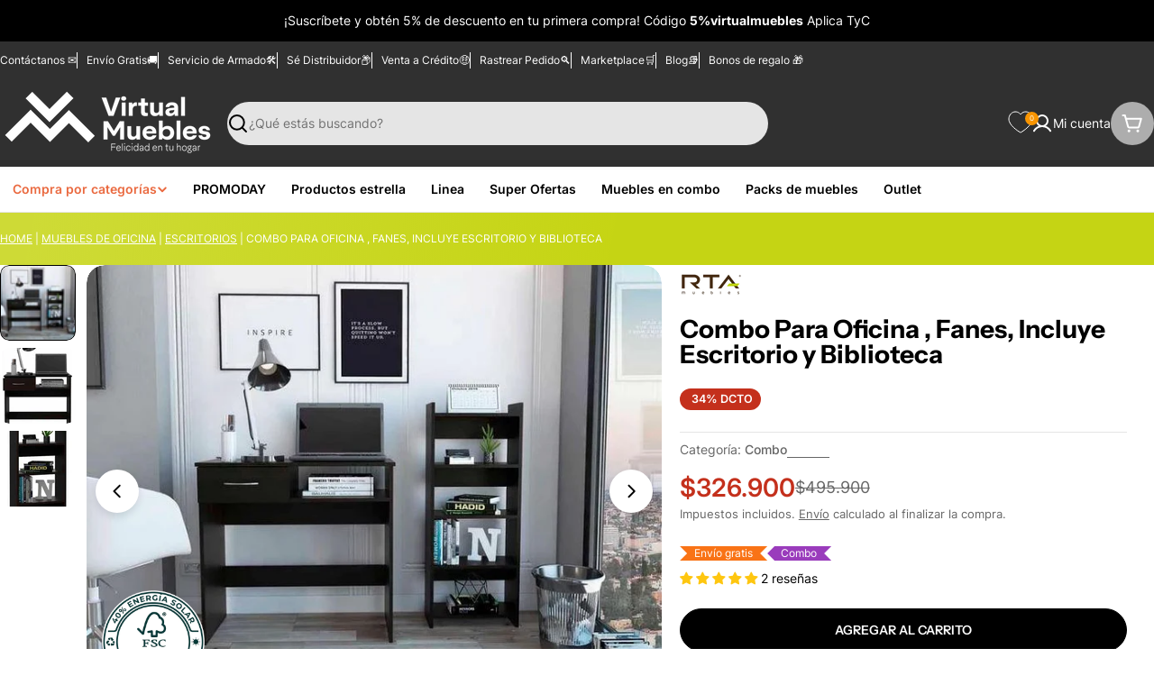

--- FILE ---
content_type: application/javascript
request_url: https://viewer.mudi.com.co/implementations/virtualMuebles/index.js
body_size: 18695
content:
/** Mudi Experience */
class MudiExperienceNew {

    constructor() {
        this.color = "#303030";
        this.dataSever = null;
        this.skuNumber = null;
        this.fatherContainer = null;
        this.URLActual = null;
    };

    /** Conect mudiServer  ✔️ */
    async conectServer(skuNumber) {

        const myBody = { "skus": [skuNumber] };
        this.skuNumber = skuNumber;

        try {

            /** We make the request to the MUDI server */
            const
                request = await fetch('https://mudiview.mudi.com.co:7443/product/getProductsUrl', {
                    method: 'POST',
                    headers: {
                        "Content-type": "application/json",
                        "tokenapi": "YVcCyyJ2MDj3QyPoJMar"
                    },
                    body: JSON.stringify(myBody)
                })
            const
                response = await request.json();
            this.dataServer = response.data[0];



        } catch (error) { console.error(`Mudi Error:\n${error}`) }

    };

    /** Create Styles ✔️ */
    createStyles() {

        /** Verify element HTML */
        if (document.head.querySelector('#stylesMudiGeneral')) { return }


        const
            link = document.createElement('LINK');
        link.setAttribute('rel', 'stylesheet');
        link.id = "stylesMudiGeneral";
        link.href = `https://viewer.mudi.com.co/implementations/virtualMuebles/index.css`; /* custom this path */

        document.head.appendChild(link);
    };

    /** Create button only 3D  ✔️*/
    createBtns() {

        /** Verify btns */
        document.body.querySelector('.btnsMudiContainer') && document.body.querySelector('.btnsMudiContainer').remove();

        /** Create Fragment */
        const fragment = document.createDocumentFragment();

        /** Create containers */
        const
            containerBtns = document.createElement('DIV');
        containerBtns.classList.add('btnsMudiContainer');
        containerBtns.id = 'btnsModule3D'
        containerBtns.appendChild(this.createTooltip());
        containerBtns.setAttribute('sku', this.skuNumber)
        containerBtns.innerHTML += `
        <?xml version="1.0" encoding="UTF-8"?>
                <svg id="img3DBtn" class="btnMudi3D" xmlns="http://www.w3.org/2000/svg" viewBox="0 0 360 360">
                    <defs>
                        <style>
                            .cls-1{
                               fill:#f4f4f4;
                                opacity:.6;
                            }
                            
                            .cls-1,.cls-2,.cls-3{
                                stroke-width:0px;
                            }
                            .cls-2{
                                fill:${this.color};
                            }
                            .cls-3{
                                fill:#f4f4f4;
                            }
                        </style>
                    </defs>
                    <circle class="cls-2" cx="170" cy="178.45" r="150.5"/>
                    <g id="vert3b-thumb">
                        <path id="Shape" class="cls-1" d="m270.61,176.12c0-20.59-22.41-38-55.68-46.34-8.14-34.05-25.18-56.97-45.29-56.97s-37.14,22.96-45.3,57.04c-4.71,1.2-9.26,2.58-13.59,4.16-1.88.69-2.86,2.8-2.18,4.72.67,1.92,2.74,2.92,4.62,2.24,3.04-1.11,6.21-2.08,9.45-2.98-.41,2.27-.77,4.53-1.11,6.84h.19c-3.33,22.19-3.12,44.79.61,66.91h-.09c.15.81.28,1.65.43,2.49v.04c-27.7-7.79-46.71-22.1-46.72-38.07,0-8.41,5.43-16.79,15.41-24.01l-1.15,6.06h0c-.19.97,0,1.97.54,2.79.54.82,1.37,1.38,2.32,1.57h0c.23.05.46.07.69.07,1.72-.02,3.2-1.26,3.54-2.99l2.9-15.36h0c.18-.96-.01-1.95-.55-2.76-.53-.81-1.36-1.37-2.3-1.55h0l-15.07-3.11c-1.94-.41-3.85.84-4.3,2.82-.1.48-.1.98,0,1.46.26,1.46,1.35,2.63,2.77,2.95h.17l7.05,1.4c-12.44,8.79-19.31,19.49-19.31,30.6h0c0,20.59,22.41,38,55.68,46.35,8.16,34.04,25.18,56.96,45.29,56.96,11.18,0,21.93-7.46,30.61-20.88l.9,7.36c.24,2.02,2.04,3.46,4.01,3.22,1.98-.25,3.38-2.08,3.14-4.11h0l-1.82-15.54c-.11-.97-.6-1.86-1.35-2.46-.75-.61-1.71-.88-2.66-.76h0l-15.19,1.87c-1.97.25-3.38,2.09-3.14,4.1h0c.24,2.02,2.03,3.46,4.01,3.22l5.99-.74c-7.26,11.15-15.84,17.31-24.45,17.31-15.61,0-29.58-19.46-37.21-47.77,12.27,2.37,24.73,3.55,37.21,3.51,12.51.04,24.99-1.15,37.28-3.53-.89,3.31-1.82,6.56-2.91,9.66-.16.47-.23.96-.19,1.45.09,1.76,1.38,3.2,3.08,3.45s3.34-.77,3.91-2.43h0c1.54-4.43,2.89-9.09,4.07-13.91,33.31-8.35,55.75-25.76,55.75-46.35h0l-.03.03Zm-53.98,38.09c2.35-12.55,3.52-25.3,3.49-38.08h0c.04-12.77-1.11-25.51-3.43-38.06,27.69,7.8,46.7,22.1,46.71,38.07,0,15.97-19.05,30.27-46.76,38.07h0Zm-84.21-86.17c7.61-28.35,21.6-47.83,37.22-47.83s29.58,19.45,37.21,47.78c-1.12-.22-2.22-.41-3.34-.62v.14c-11.19-2.01-22.53-3.03-33.89-3.03-10.91.03-21.79,1-32.54,2.89l.07-.2c-1.57.28-3.15.57-4.73.88Zm76.36,8.03c2.77,13.16,4.15,26.6,4.12,40.06.04,13.45-1.31,26.88-4.05,40.04-12.89,2.84-26.04,4.26-39.22,4.22-13.16.04-26.29-1.38-39.15-4.21v-.15c-5.48-26.38-5.48-53.65,0-80.04,25.82-5.54,52.49-5.52,78.3.07h0Z"/>
                        <path id="Path" class="cls-3" d="m122.61,187.91c4.2,4.12,9.83,6.44,15.7,6.49,6.91,0,10.75-2.98,10.75-7.34,0-4.61-3.51-6.75-11.43-6.75-2.39,0-6.24,0-7.09.09v-10.59c1.02.08,4.86.08,7.09.08,6.31,0,10.5-2.05,10.5-6.31,0-4.52-4.61-6.83-10.58-6.83-5.43,0-10.65,2.14-14.51,5.97l-5.98-7.51c5.57-6.07,13.53-9.38,21.76-9.06,13.31,0,21.51,5.97,21.51,15.44-.45,6.78-5.7,12.26-12.46,12.98,7.27.48,13.01,6.37,13.31,13.65,0,9.81-8.79,16.73-22.44,16.73-8.47.46-16.7-2.88-22.45-9.12l6.32-7.94Z"/>
                        <path id="Shape-2" class="cls-3" d="m170.32,147.04h22.45c17.83,0,30.21,11.35,30.21,28.51s-12.38,28.42-30.21,28.42h-22.45v-56.93Zm22.45,46.26c4.78.23,9.44-1.56,12.84-4.94,3.39-3.38,5.21-8.03,4.99-12.81.36-4.83-1.41-9.58-4.83-13-3.42-3.43-8.17-5.19-13-4.84h-10.33v35.59h10.33Z"/>
                    </g>
                </svg>
            `;

        containerBtns.querySelector('#img3DBtn').addEventListener('click', () => {
            this.createModal();
            this.sendEventInteraction('3D');
        });

        fragment.appendChild(containerBtns)

        /** Add DOM */
        setTimeout(() => {
            this.fatherContainer.appendChild(fragment)
        }, 1000)

    };

    /** Create Modal ✔️ */
    createModal() {

        /** create variables */
        let flagAR = false;

        /** We create a shell for the MUDI modal */
        const
            modalMudi = document.createElement('DIV');
        modalMudi.id = `modalMudi`;
        modalMudi.classList.add(`mudiModal`);
        modalMudi.innerHTML = `
            <div class="iframeMudi3D">
                <button class="closeModalMudi" style="color:${this.color}">X</button>
                <iframe class="modelMudi" src="${this.dataServer.URL_WEB}"></iframe>
                <div class="containerBtnsActions">
                    <svg xmlns="http://www.w3.org/2000/svg" id="imgARBtn" class="imgBtnAR" viewBox="0 0 317 112">
                    <defs>
                        <style>
                        .cls-1_modal{fill:${this.color};stroke:${this.color};stroke-miterlimit:10;stroke-width:3px;}
                        .cls-2_modal{font-family:FrutigerBold, Frutiger;font-size:19.04px;fill:white}
                        .cls-3_modal{stroke-width:0px;fill:white;}
                        </style>
                    </defs>
                    
                    <rect class="cls-1_modal" x="9.52" y="9" width="292.07" height="87" rx="0" ry="0"/>
                        <path class="cls-3_modal" d="m42.64,46.07c.66,0,1.19-.53,1.19-1.19v-8.1c0-.66-.53-1.19-1.19-1.19s-1.19.53-1.19,1.19v8.04c0,.66.53,1.19,1.19,1.19"/>
                        <path class="cls-3_modal" d="m59.58,28.25c.21,0,.42-.06.6-.16l6.4-3.67,6.4,3.68c.57.33,1.31.13,1.64-.44.33-.57.13-1.31-.44-1.64h0l-7.13-4.01c-.37-.21-.83-.21-1.19,0l-6.94,4.02c-.57.34-.75,1.07-.41,1.64.23.38.64.6,1.08.58"/>
                        <path class="cls-3_modal" d="m66.5,59.88c.66,0,1.19-.53,1.19-1.19v-8.03c0-.66-.54-1.2-1.2-1.2s-1.2.54-1.2,1.2v8.04c0,.66.53,1.19,1.19,1.19"/>
                        <path class="cls-3_modal" d="m90.39,46.07c.66,0,1.19-.53,1.19-1.19,0,0,0,0,0-.01v-8.09c0-.66-.53-1.19-1.19-1.19s-1.19.53-1.19,1.19v8.04c0,.66.53,1.19,1.19,1.19"/>
                        <path class="cls-3_modal" d="m42.64,65.58c.66,0,1.19-.53,1.19-1.19v-7.99c0-.66-.53-1.19-1.19-1.19s-1.19.53-1.19,1.19v8.04c.03.64.56,1.14,1.19,1.14Z"/>
                        <path class="cls-3_modal" d="m90.39,65.58c.64,0,1.17-.5,1.19-1.14v-8.04c0-.66-.53-1.19-1.19-1.19s-1.19.53-1.19,1.19h0v8.04c.03.64.56,1.14,1.19,1.14"/>
                        <path class="cls-3_modal" d="m66.5,33.02c.66,0,1.19-.53,1.19-1.19v-8.77c0-.66-.54-1.2-1.2-1.2s-1.2.54-1.2,1.2v8.77c0,.66.53,1.19,1.19,1.19"/>
                        <path class="cls-3_modal" d="m66.5,79.45c.66,0,1.19-.53,1.19-1.19h0v-8.04c0-.66-.54-1.2-1.2-1.2s-1.2.54-1.2,1.2v8.04c0,.66.53,1.19,1.19,1.19,0,0,0,0,.01,0"/>
                        <path class="cls-3_modal" d="m66.5,79.45c.21,0,.42-.06.6-.16l7-4.04c.57-.33.77-1.06.44-1.64-.33-.57-1.06-.77-1.64-.44h0l-6.4,3.7-6.3-3.66c-.57-.33-1.31-.14-1.64.44s-.14,1.31.44,1.64l6.91,4c.18.11.39.16.6.16"/>
                        <path class="cls-3_modal" d="m66.5,51.83c.19,0,.37-.04.54-.12l6.97-4.02c.57-.33.77-1.06.44-1.64-.33-.57-1.06-.77-1.64-.44l-6.4,3.68-6.4-3.68c-.57-.33-1.31-.14-1.64.44s-.14,1.31.44,1.64h0l7.08,4.02c.18.11.39.16.6.16"/>
                        <path class="cls-3_modal" d="m49.61,42.05c.66.01,1.2-.52,1.21-1.18,0-.44-.23-.85-.62-1.06l-6.95-4.02c-.59-.3-1.31-.07-1.61.52-.28.54-.1,1.2.4,1.54l6.95,4.02c.18.1.39.16.6.16"/>
                        <path class="cls-3_modal" d="m42.65,38.03c.21,0,.42-.06.6-.16l6.97-4.02c.57-.33.77-1.06.44-1.64s-1.06-.77-1.64-.44h0l-6.97,4.02c-.58.32-.79,1.05-.47,1.62.21.39.62.62,1.06.62"/>
                        <path class="cls-3_modal" d="m83.42,42.05c.21,0,.42-.06.6-.16l6.97-4.04c.57-.33.77-1.06.44-1.64-.33-.57-1.06-.77-1.64-.44l-6.95,4.02c-.58.32-.79,1.05-.47,1.62.21.39.62.62,1.06.62"/><path class="cls-3_modal" d="m90.39,38.03c.66.01,1.2-.52,1.21-1.18,0-.44-.23-.85-.62-1.06l-6.95-4.01c-.57-.33-1.31-.13-1.64.44-.33.57-.13,1.31.44,1.64l6.95,3.99c.18.1.39.16.6.16"/>
                        <path class="cls-3_modal" d="m49.62,69.66c.66.01,1.2-.52,1.21-1.18,0-.44-.23-.85-.62-1.06l-6.98-3.97c-.57-.33-1.31-.13-1.64.44s-.13,1.31.44,1.64h0l6.98,3.97c.18.1.39.16.6.16"/>
                        <path class="cls-3_modal" d="m42.64,65.58c.21,0,.42-.06.6-.16l6.97-4.02c.57-.33.77-1.06.44-1.64-.33-.57-1.06-.77-1.64-.44h0l-6.97,4.13c-.58.32-.79,1.05-.47,1.62.21.39.62.62,1.06.62"/>
                        <path class="cls-3_modal" d="m83.42,69.66c.21,0,.42-.06.6-.16l6.97-4.02c.51-.42.57-1.18.15-1.68-.33-.39-.87-.53-1.35-.34l-6.95,4.02c-.58.32-.79,1.05-.47,1.62.21.39.62.62,1.06.62"/>
                        <path class="cls-3_modal" d="m90.39,65.58c.66.01,1.2-.52,1.21-1.18,0-.44-.23-.85-.62-1.06l-6.94-4.02c-.57-.33-1.31-.14-1.64.44-.33.57-.14,1.31.44,1.64l6.94,4.07c.18.1.39.16.6.16"/>
                
                        <text class="cls-2_modal" transform="translate(103.37 58.47)"><tspan x="0" y="0">VER EN TU ESPACIO</tspan></text>
                    </svg>
    
                    <div id="containerQR" class="containerQRMudi" style="background-color:${this.color}">
                        <img class="mudiQR" src="${this.dataServer.URL_QR}" >
    
                        <div class="containerText">
                            <div class="titleContainer">
                                <h4>ESCANÉAME PARA <br><b>VER EN TU ESPACIO</b></h4>
                                <hr class="hrTitle">
                            </div>
    
                            <div class="titleContainer">
                                <div class="iconTitle">
                                    <img class="stepMudi step1" src="https://viewer.mudi.com.co/implementations/assets/step3.webp">
                                </div>
                                <p class="textInfoMudi">Apunta el teléfono al piso.</p>
                            </div>
    
                            <div class="titleContainer">
                                <div class="iconTitle">
                                    <img class="stepMudi step2" src="https://viewer.mudi.com.co/implementations/assets/step4.webp">
                                </div>
                                <p class="textInfoMudi">Desplaza para visualizar.</p>
                            </div>
    
                            <div class="titleContainer">
                                <div class="iconTitle">
                                    <img class="stepMudi step3" src="https://viewer.mudi.com.co/implementations/assets/step2.webp">
                                </div>
                                <p class="textInfoMudi">Amplia y detalla el producto.</p>
                            </div>
    
                            <div class="titleContainer">
                                <div class="iconTitle">
                                    <img class="stepMudi step4" src="https://viewer.mudi.com.co/implementations/assets/step1.webp">
                                </div>
                                <p class="textInfoMudi">Toca dos veces para restablecer.</p>
                            </div>
    
                        </div>
                    </div>
                </div>
            </div>
        `;

        /** We close the MUDI modal*/
        modalMudi.querySelector(`.closeModalMudi`).addEventListener('click', () => {
            document.body.querySelector('#modalMudi').remove();
        });

        /** Init ARExperience */
        modalMudi.querySelector(`#imgARBtn`).addEventListener('click', () => {

            if (window.innerWidth > 1000) {
                !flagAR
                    ? (
                        document.body.querySelector('.containerQRMudi').style.right = "0%",
                        changeStyleBtnAR(flagAR, this.color),
                        flagAR = !flagAR
                    )
                    : (
                        document.body.querySelector('.containerQRMudi').style.right = "-150%",
                        changeStyleBtnAR(flagAR, this.color),
                        flagAR = !flagAR
                    )
            }
            else {
                window.open(`${this.dataServer.URL_AR}`, "_BLANK");
            }
            flagAR && this.sendEventInteraction('AR')
        });

        /** Verify Style Bttn AR  */
        function changeStyleBtnAR(flagAR, color) {

            let icon = document.body.querySelectorAll('.cls-3_modal')

            flagAR
                ? (
                    document.body.querySelector('.cls-1_modal').style.fill = color,
                    icon.forEach((icon) => icon.style.fill = "white"),
                    document.body.querySelector('.cls-2_modal').style.fill = "white"
                )
                : (
                    document.body.querySelector('.cls-1_modal').style.fill = "white",
                    icon.forEach((icon) => icon.style.fill = color),
                    document.body.querySelector('.cls-2_modal').style.fill = color
                )
        };

        document.body.appendChild(modalMudi)
    };

    /** create tooltip ✔️ */
    createTooltip() {
        const
            tooltip = document.createElement('P');
        tooltip.classList.add('tooltipMudi');
        tooltip.innerHTML = `<b>¡Nuevo!</b> Descubre como se ve este producto en 3D y realidad aumentada en tu espacio`;

        setTimeout(() => {
            document.body.querySelector('.tooltipMudi').remove();
        }, 9000)

        return tooltip;
    };

    /** Send Evnt Interacción  ✔️ */
    sendEventInteraction(eventName) {

        let OSdevice;

        if (navigator.userAgent.includes('Android')) OSdevice = 'Android';
        else if (navigator.userAgent.includes('iPhone') || navigator.userAgent.includes('iPad')) OSdevice = "IOS";
        else OSdevice = 'DESK';

        window.dataLayer && dataLayer.push({
            event: `Evento de interaccion ${eventName}`,
            valorMudi: 1,
            sku: this.skuNumber,
            // category: document.body.querySelector('.Breadcrumbs-module_breadcrumb__3lLwJ').children[1].children[0].innerHTML,
            // subCategory: document.body.querySelector('.Breadcrumbs-module_breadcrumb__3lLwJ').children[2].children[0].innerHTML,
            sistemaOperativo: OSdevice
        })
    };

    /** viewer event Mudi GTM  */
    sendEventViewer() {
        let OSdevice;

        if (navigator.userAgent.includes('Android')) OSdevice = 'Android';
        else if (navigator.userAgent.includes('iPhone') || navigator.userAgent.includes('iPad')) OSdevice = "IOS";
        else OSdevice = 'DESK';

        window.dataLayer && dataLayer.push({
            event: `visualizacion botones`,
            valorMudi: 1,
            sku: this.skuNumber,
            // category: document.body.querySelector('.Breadcrumbs-module_breadcrumb__3lLwJ').children[1].children[0].innerHTML,
            // subCategory: document.body.querySelector('.Breadcrumbs-module_breadcrumb__3lLwJ').children[2].children[0].innerHTML,
            sistemaOperativo: OSdevice
        })
    };

    /** verifyExperience  ✔️ */
    async experienceOn(skuNumber, fatherContainer) {

        /** Verify father Container */
        fatherContainer && (this.fatherContainer = fatherContainer);

        /** Response Mudi server */
        await this.conectServer(skuNumber);

        /** verify process */
        if (!this.dataServer) {
            document.body.querySelector('.btnsMudiContainer') && document.body.querySelector('.btnsMudiContainer').remove();
            console.warn(`El sku: ${skuNumber} no posee experiencias de 3D  y AR`)
            return;
        }

        /** Create Styles */
        this.createStyles();
        /** Create Buttons */
        this.createBtns();
        this.sendEventViewer();
    };

};
const mudiExperienceNew = new MudiExperienceNew();
setTimeout(() => {
    mudiExperienceNew.experienceOn(document.querySelector('.mudiSKU').innerHTML.replace(' ', ''), document.querySelector('.product__media-gallery-viewer-wrap'));
}, 2500)





--- FILE ---
content_type: text/javascript
request_url: https://cdn.starapps.studio/apps/vsk/virtual-muebles-co/data.js
body_size: 78017
content:
"use strict";"undefined"==typeof window.starapps_data&&(window.starapps_data={}),"undefined"==typeof window.starapps_data.product_groups&&(window.starapps_data.product_groups=[{"id":3995140,"products_preset_id":5174,"collections_swatch":"custom_swatch","group_name":"Ahorrador de Espacio MADRID","option_name":null,"collections_preset_id":5173,"display_position":"top","products_swatch":"custom_swatch","mobile_products_preset_id":5174,"mobile_products_swatch":"custom_swatch","mobile_collections_preset_id":5173,"mobile_collections_swatch":"custom_swatch","same_products_preset_for_mobile":true,"same_collections_preset_for_mobile":true,"option_values":[{"id":5787993800870,"option_value":null,"handle":"gabinete-de-bano-oporto-wengue-ahorrador-de-espacio","published":true,"swatch_src":"url","swatch_value":null},{"id":7224659443878,"option_value":null,"handle":"gabinete-de-bano-oporto-blanco-ahorrador-de-espacio","published":true,"swatch_src":"url","swatch_value":null},{"id":7374251032742,"option_value":null,"handle":"gabinete-de-bano-oporto-wengue-ideal-para-ahorrar-espacio-x2","published":true,"swatch_src":"url","swatch_value":null},{"id":7416708399270,"option_value":null,"handle":"gabinete-de-bano-oporto-wengue-ahorrador-de-espacio-zf","published":true,"swatch_src":"url","swatch_value":null},{"id":7713694711974,"option_value":null,"handle":"gabinete-de-bano-oporto-wengue-con-variedad-de-entrepanos-zf-x2","published":true,"swatch_src":"url","swatch_value":null},{"id":7713694908582,"option_value":null,"handle":"gabinete-de-bano-oporto-chocolate-con-variedad-de-entrepanos-x2","published":true,"swatch_src":"url","swatch_value":null},{"id":7728417276070,"option_value":null,"handle":"gabinete-de-bano-oporto-miel-ahorrador-de-espacio","published":true,"swatch_src":"url","swatch_value":null},{"id":7846966755494,"option_value":null,"handle":"gabinete-de-bano-oporto-miel-con-variedad-de-entrepanos-x2","published":true,"swatch_src":"url","swatch_value":null}]},{"id":3932097,"products_preset_id":5174,"collections_swatch":"custom_swatch","group_name":"Alacena Adelle","option_name":null,"collections_preset_id":5173,"display_position":"top","products_swatch":"custom_swatch","mobile_products_preset_id":5174,"mobile_products_swatch":"custom_swatch","mobile_collections_preset_id":5173,"mobile_collections_swatch":"custom_swatch","same_products_preset_for_mobile":true,"same_collections_preset_for_mobile":true,"option_values":[{"id":7158986473638,"option_value":null,"handle":"alacena-multiusos-adelle-blanco-con-variedad-de-entrepanos","published":true,"swatch_src":"url","swatch_value":null},{"id":7230056136870,"option_value":null,"handle":"alacena-multiusos-adelle-wengue-con-cinco-entrepanos","published":true,"swatch_src":"url","swatch_value":null},{"id":7728417505446,"option_value":null,"handle":"alacena-multiusos-adelle-16mm-wengue-con-variedad-de-entrepanos","published":true,"swatch_src":"url","swatch_value":null},{"id":7784248279206,"option_value":null,"handle":"mueble-multiusos-adelle-blanco-con-variedad-de-entrepanos","published":true,"swatch_src":"url","swatch_value":null},{"id":7767844257958,"option_value":null,"handle":"alacena-multiusos-benna-nogal-y-wengue-con-cuatro-entrepanos-zf-1","published":true,"swatch_src":"url","swatch_value":null},{"id":7767844683942,"option_value":null,"handle":"alacena-multiusos-adelle-blanco-con-cuatro-entrepanos","published":true,"swatch_src":"url","swatch_value":null}]},{"id":3914068,"products_preset_id":5174,"collections_swatch":"custom_swatch","group_name":"Alacena Almena","option_name":null,"collections_preset_id":5173,"display_position":"top","products_swatch":"custom_swatch","mobile_products_preset_id":5174,"mobile_products_swatch":"custom_swatch","mobile_collections_preset_id":5173,"mobile_collections_swatch":"custom_swatch","same_products_preset_for_mobile":true,"same_collections_preset_for_mobile":true,"option_values":[{"id":7721182232742,"option_value":null,"handle":"alacena-almena-blanco-duqueza-con-puertas-y-gran-capacidad-de-almacenaje-zf","published":true,"swatch_src":"url","swatch_value":null},{"id":7724732547238,"option_value":null,"handle":"alacena-almena-blanco-duqueza-y-macadamia-con-puertas-y-gran-capacidad-de-almacenaje-zf","published":true,"swatch_src":"url","swatch_value":null}]},{"id":3914076,"products_preset_id":5174,"collections_swatch":"custom_swatch","group_name":"Alacena Aqua","option_name":null,"collections_preset_id":5173,"display_position":"top","products_swatch":"custom_swatch","mobile_products_preset_id":5174,"mobile_products_swatch":"custom_swatch","mobile_collections_preset_id":5173,"mobile_collections_swatch":"custom_swatch","same_products_preset_for_mobile":true,"same_collections_preset_for_mobile":true,"option_values":[{"id":7769876594854,"option_value":null,"handle":"alacena-aqua-blanco-y-cafe-claro-con-cuatro-puertas-abatibles","published":true,"swatch_src":"url","swatch_value":null},{"id":7782035161254,"option_value":null,"handle":"alacena-aqua-cafe-claro-y-blanco-con-cuatro-puertas-abatibles","published":true,"swatch_src":"url","swatch_value":null}]},{"id":1217116,"products_preset_id":5174,"collections_swatch":"custom_swatch","group_name":"Alacena Bagan","option_name":null,"collections_preset_id":5173,"display_position":"top","products_swatch":"custom_swatch","mobile_products_preset_id":5174,"mobile_products_swatch":"custom_swatch","mobile_collections_preset_id":5173,"mobile_collections_swatch":"custom_swatch","same_products_preset_for_mobile":true,"same_collections_preset_for_mobile":true,"option_values":[{"id":7046088753318,"option_value":null,"handle":"alacena-bagan-blanco-nevado-con-amplio-capacidad-de-almacenamiento-th","published":true,"swatch_src":"url","swatch_value":null},{"id":7109580357798,"option_value":null,"handle":"alacena-bagan-blanco-con-un-cajon-organizador","published":true,"swatch_src":"url","swatch_value":null},{"id":7762973360294,"option_value":null,"handle":"alacena-bagan-cafe-claro-con-un-cajon-organizador-zf","published":true,"swatch_src":"url","swatch_value":null},{"id":7762973556902,"option_value":null,"handle":"alacena-bagan-wengue-con-un-cajon-organizador-zf","published":true,"swatch_src":"url","swatch_value":null},{"id":7784255881382,"option_value":null,"handle":"mueble-multiusos-bagan-blanco-con-un-cajon-organizador","published":true,"swatch_src":"url","swatch_value":null},{"id":7855025356966,"option_value":null,"handle":"alacena-bagan-gris-con-un-cajon-organizador-zf","published":true,"swatch_src":"url","swatch_value":null}]},{"id":3914083,"products_preset_id":5174,"collections_swatch":"custom_swatch","group_name":"Alacena Bagan 6 puertas","option_name":null,"collections_preset_id":5173,"display_position":"top","products_swatch":"custom_swatch","mobile_products_preset_id":5174,"mobile_products_swatch":"custom_swatch","mobile_collections_preset_id":5173,"mobile_collections_swatch":"custom_swatch","same_products_preset_for_mobile":true,"same_collections_preset_for_mobile":true,"option_values":[{"id":7304580595878,"option_value":null,"handle":"alacena-bagan-blanco-con-un-cajon-y-seis-puertas-batientes","published":true,"swatch_src":"url","swatch_value":null},{"id":7481661587622,"option_value":null,"handle":"alacena-bagan-blanco-con-un-cajon-y-seis-puertas-batientes-zf","published":true,"swatch_src":"url","swatch_value":null},{"id":7365611061414,"option_value":null,"handle":"alacena-bagan-wengue-con-un-cajon-y-seis-puertas-batientes","published":true,"swatch_src":"url","swatch_value":null}]},{"id":295337,"products_preset_id":5174,"collections_swatch":"custom_swatch","group_name":"Alacena Barlovento","option_name":null,"collections_preset_id":5173,"display_position":"top","products_swatch":"custom_swatch","mobile_products_preset_id":5174,"mobile_products_swatch":"custom_swatch","mobile_collections_preset_id":5173,"mobile_collections_swatch":"custom_swatch","same_products_preset_for_mobile":true,"same_collections_preset_for_mobile":true,"option_values":[{"id":7166421041318,"option_value":null,"handle":"alacena-barlovento-fresno-y-blanco-cuenta-con-cinco-entrepanos-y-dos-puertas-batientes","published":true,"swatch_src":"url","swatch_value":null},{"id":7446124429478,"option_value":null,"handle":"alacena-barlovento-cafe-claro-y-blanco-cuenta-con-cinco-entrepanos-y-dos-puertas-batientes","published":true,"swatch_src":"url","swatch_value":null},{"id":5787878555814,"option_value":null,"handle":"alacena-barlovento-wengue-con-cinco-entrepanos-y-dos-puertas-batientes","published":true,"swatch_src":"url","swatch_value":null},{"id":7651808706726,"option_value":null,"handle":"alacena-barlovento-beige-y-blanco-vainilla-cuenta-con-cinco-entrepanos-y-dos-puertas-batientes-zf","published":true,"swatch_src":"url","swatch_value":null},{"id":7835837923494,"option_value":null,"handle":"alacena-nepal-blanco-cuenta-con-cinco-entrepanos-y-dos-puertas-batientes-zf","published":true,"swatch_src":"url","swatch_value":null},{"id":7755411521702,"option_value":null,"handle":"mueble-multiusos-barlovento-fresno-blanco-cuenta-con-cinco-entrepanos-y-dos-puertas-batientes","published":true,"swatch_src":"url","swatch_value":null},{"id":7835838021798,"option_value":null,"handle":"alacena-barlovento-wengue-cuenta-con-cinco-entrepanos-y-dos-puertas-batientes-zf","published":true,"swatch_src":"url","swatch_value":null},{"id":7755827118246,"option_value":null,"handle":"mueble-multiusos-barlovento-wengue-con-cinco-entrepanos-y-dos-puertas-batientes","published":true,"swatch_src":"url","swatch_value":null}]},{"id":3940511,"products_preset_id":5174,"collections_swatch":"custom_swatch","group_name":"Alacena Benna","option_name":null,"collections_preset_id":5173,"display_position":"top","products_swatch":"custom_swatch","mobile_products_preset_id":5174,"mobile_products_swatch":"custom_swatch","mobile_collections_preset_id":5173,"mobile_collections_swatch":"custom_swatch","same_products_preset_for_mobile":true,"same_collections_preset_for_mobile":true,"option_values":[{"id":7738010796198,"option_value":null,"handle":"alacena-multiusos-benna-humo-con-cuatro-entrepanos-zf","published":true,"swatch_src":"url","swatch_value":null},{"id":7737991135398,"option_value":null,"handle":"alacena-multiusos-benna-nevado-con-cuatro-entrepanos-zf","published":true,"swatch_src":"url","swatch_value":null},{"id":7737984417958,"option_value":null,"handle":"alacena-multiusos-benna-cafe-claro-y-wengue-con-cuatro-entrepanos-zf","published":true,"swatch_src":"url","swatch_value":null}]},{"id":3914085,"products_preset_id":5174,"collections_swatch":"custom_swatch","group_name":"Alacena Birsa","option_name":null,"collections_preset_id":5173,"display_position":"top","products_swatch":"custom_swatch","mobile_products_preset_id":5174,"mobile_products_swatch":"custom_swatch","mobile_collections_preset_id":5173,"mobile_collections_swatch":"custom_swatch","same_products_preset_for_mobile":true,"same_collections_preset_for_mobile":true,"option_values":[{"id":7918282113190,"option_value":null,"handle":"alacena-birsa-cafe-claro-y-blanco-dos-puertas-y-espacios-para-ubicar-alimentos-zf","published":true,"swatch_src":"url","swatch_value":null},{"id":7481660113062,"option_value":null,"handle":"alacena-birsa-blanco-y-cafe-claro-con-patas-de-madera-y-varios-entrepanos-zf","published":true,"swatch_src":"url","swatch_value":null}]},{"id":3927785,"products_preset_id":5174,"collections_swatch":"custom_swatch","group_name":"Alacena Cantabria","option_name":null,"collections_preset_id":5173,"display_position":"top","products_swatch":"custom_swatch","mobile_products_preset_id":5174,"mobile_products_swatch":"custom_swatch","mobile_collections_preset_id":5173,"mobile_collections_swatch":"custom_swatch","same_products_preset_for_mobile":true,"same_collections_preset_for_mobile":true,"option_values":[{"id":7191398088870,"option_value":null,"handle":"alacena-cantabria-moreno-con-gran-capacidad-de-almacenamiento","published":true,"swatch_src":"url","swatch_value":null},{"id":7922072748198,"option_value":null,"handle":"alacena-cantabria-blanco-con-cuatro-entrepanos-para-guardar-alimentos-zf","published":true,"swatch_src":"url","swatch_value":null}]},{"id":3912549,"products_preset_id":5174,"collections_swatch":"custom_swatch","group_name":"Alacena Catina (FENIX)","option_name":null,"collections_preset_id":5173,"display_position":"top","products_swatch":"custom_swatch","mobile_products_preset_id":5174,"mobile_products_swatch":"custom_swatch","mobile_collections_preset_id":5173,"mobile_collections_swatch":"custom_swatch","same_products_preset_for_mobile":true,"same_collections_preset_for_mobile":true,"option_values":[{"id":7159075799206,"option_value":null,"handle":"alacena-catina-blanco-y-wengue-con-gran-capacidad-de-almacenamiento","published":true,"swatch_src":"url","swatch_value":null},{"id":7405751206054,"option_value":null,"handle":"alacena-catina-blanco-y-beige-con-gran-capacidad-de-almacenamiento","published":true,"swatch_src":"url","swatch_value":null},{"id":7755826921638,"option_value":null,"handle":"mueble-multiusos-catina-blanco-y-wengue-con-gran-capacidad-de-almacenamiento","published":true,"swatch_src":"url","swatch_value":null},{"id":7755400118438,"option_value":null,"handle":"mueble-multiusos-fenix-blanco","published":true,"swatch_src":"url","swatch_value":null},{"id":7800849072294,"option_value":null,"handle":"alacena-fenix-blanco-con-gran-capacidad-de-almacenamiento-cf","published":true,"swatch_src":"url","swatch_value":null},{"id":7145098772646,"option_value":null,"handle":"alacena-fenix-blanco","published":true,"swatch_src":"url","swatch_value":null}]},{"id":3914114,"products_preset_id":5174,"collections_swatch":"custom_swatch","group_name":"Alacena Deck","option_name":null,"collections_preset_id":5173,"display_position":"top","products_swatch":"custom_swatch","mobile_products_preset_id":5174,"mobile_products_swatch":"custom_swatch","mobile_collections_preset_id":5173,"mobile_collections_swatch":"custom_swatch","same_products_preset_for_mobile":true,"same_collections_preset_for_mobile":true,"option_values":[{"id":7419592278182,"option_value":null,"handle":"alacena-benna-grafito-y-wengue-con-cinco-entrepanos-para-almacenamiento-zf","published":true,"swatch_src":"url","swatch_value":null},{"id":7221752987814,"option_value":null,"handle":"alacena-benna-wengue-con-cinco-entrepanos-para-almacenamiento-zf","published":true,"swatch_src":"url","swatch_value":null}]},{"id":3914133,"products_preset_id":5174,"collections_swatch":"custom_swatch","group_name":"Alacena Diamante","option_name":null,"collections_preset_id":5173,"display_position":"top","products_swatch":"custom_swatch","mobile_products_preset_id":5174,"mobile_products_swatch":"custom_swatch","mobile_collections_preset_id":5173,"mobile_collections_swatch":"custom_swatch","same_products_preset_for_mobile":true,"same_collections_preset_for_mobile":true,"option_values":[{"id":7346269126822,"option_value":null,"handle":"alacena-diamante-blanco-y-beige-amplios-espacios-para-guardar-alimentos-y-electrodomesticos","published":true,"swatch_src":"url","swatch_value":null},{"id":7344690495654,"option_value":null,"handle":"alacena-diamante-blanco-y-castano-amplios-espacios-para-guardar-alimentos-y-electrodomesticos","published":true,"swatch_src":"url","swatch_value":null},{"id":7369498362022,"option_value":null,"handle":"alacena-diamante-gris-con-dos-puertas-cuatro-entrepanos-y-amplio-espacio-de-almacenamiento","published":true,"swatch_src":"url","swatch_value":null},{"id":7755826659494,"option_value":null,"handle":"mueble-multiusos-diamante-gris-con-dos-puertas-cuatro-entrepanos-y-amplio-espacio-de-almacenamiento","published":true,"swatch_src":"url","swatch_value":null}]},{"id":1042247,"products_preset_id":5174,"collections_swatch":"custom_swatch","group_name":"Alacena Everton","option_name":null,"collections_preset_id":5173,"display_position":"top","products_swatch":"custom_swatch","mobile_products_preset_id":5174,"mobile_products_swatch":"custom_swatch","mobile_collections_preset_id":5173,"mobile_collections_swatch":"custom_swatch","same_products_preset_for_mobile":true,"same_collections_preset_for_mobile":true,"option_values":[{"id":7314358403238,"option_value":null,"handle":"alacena-everton-wengue-con-cuatro-puertas-y-patas-de-acero-zf","published":true,"swatch_src":"url","swatch_value":null},{"id":7458099986598,"option_value":null,"handle":"alacena-everton-blanco-con-cuatro-puertas-y-patas-de-acero","published":true,"swatch_src":"url","swatch_value":null}]},{"id":3928089,"products_preset_id":5174,"collections_swatch":"custom_swatch","group_name":"Alacena Faddei","option_name":null,"collections_preset_id":5173,"display_position":"top","products_swatch":"custom_swatch","mobile_products_preset_id":5174,"mobile_products_swatch":"custom_swatch","mobile_collections_preset_id":5173,"mobile_collections_swatch":"custom_swatch","same_products_preset_for_mobile":true,"same_collections_preset_for_mobile":true,"option_values":[{"id":7769622118566,"option_value":null,"handle":"alacena-faddei-blanco-duqueza-y-cafe-claro-con-amplia-capacidad-de-almacenamiento-zf","published":true,"swatch_src":"url","swatch_value":null},{"id":7651534405798,"option_value":null,"handle":"alacena-faddei-blanco-duqueza-y-miel-con-amplia-capaciddad-de-almacenamiento-zf","published":true,"swatch_src":"url","swatch_value":null},{"id":7694184710310,"option_value":null,"handle":"alacena-faddei-blanco-duqueza-con-amplia-capaciddad-de-almacenamiento","published":true,"swatch_src":"url","swatch_value":null},{"id":7628392595622,"option_value":null,"handle":"alacena-faddei-blanco-duqueza-y-beige-con-amplia-capaciddad-de-almacenamiento-zf","published":true,"swatch_src":"url","swatch_value":null}]},{"id":3928508,"products_preset_id":5174,"collections_swatch":"custom_swatch","group_name":"Alacena Goitia","option_name":null,"collections_preset_id":5173,"display_position":"top","products_swatch":"custom_swatch","mobile_products_preset_id":5174,"mobile_products_swatch":"custom_swatch","mobile_collections_preset_id":5173,"mobile_collections_swatch":"custom_swatch","same_products_preset_for_mobile":true,"same_collections_preset_for_mobile":true,"option_values":[{"id":7481669091494,"option_value":null,"handle":"alacena-goitia-wengue-con-dos-puertas-batientes-zf","published":true,"swatch_src":"url","swatch_value":null},{"id":7773177512102,"option_value":null,"handle":"alacena-goitia-blanco-con-dos-puertas-batientes-zf","published":true,"swatch_src":"url","swatch_value":null}]},{"id":3928541,"products_preset_id":5174,"collections_swatch":"custom_swatch","group_name":"Alacena Hobart","option_name":null,"collections_preset_id":5173,"display_position":"top","products_swatch":"custom_swatch","mobile_products_preset_id":5174,"mobile_products_swatch":"custom_swatch","mobile_collections_preset_id":5173,"mobile_collections_swatch":"custom_swatch","same_products_preset_for_mobile":true,"same_collections_preset_for_mobile":true,"option_values":[{"id":7481664667814,"option_value":null,"handle":"alacena-hobart-wengue-con-dos-puertas-batientes-zf","published":true,"swatch_src":"url","swatch_value":null},{"id":7321996329126,"option_value":null,"handle":"alacena-hobart-blanco-con-dos-puertas-batientes","published":true,"swatch_src":"url","swatch_value":null}]},{"id":1774212,"products_preset_id":5174,"collections_swatch":"custom_swatch","group_name":"Alacena Huzy","option_name":null,"collections_preset_id":5173,"display_position":"top","products_swatch":"custom_swatch","mobile_products_preset_id":5174,"mobile_products_swatch":"custom_swatch","mobile_collections_preset_id":5173,"mobile_collections_swatch":"custom_swatch","same_products_preset_for_mobile":true,"same_collections_preset_for_mobile":true,"option_values":[{"id":7223099326630,"option_value":null,"handle":"alacena-huzy-wengue-y-blanco-con-amplia-capacidad-de-almacenamiento","published":true,"swatch_src":"url","swatch_value":null},{"id":7485735829670,"option_value":null,"handle":"alacena-huzy-beige-y-blanco-con-amplia-capacidad-de-almacenamiento","published":true,"swatch_src":"url","swatch_value":null},{"id":7590060425382,"option_value":null,"handle":"alacena-huzy-blanco-y-wengue-con-amplia-capacidad-de-almacenamiento","published":true,"swatch_src":"url","swatch_value":null}]},{"id":4334439,"products_preset_id":5174,"collections_swatch":"custom_swatch","group_name":"Alacena Kazan","option_name":null,"collections_preset_id":5173,"display_position":"top","products_swatch":"custom_swatch","mobile_products_preset_id":5174,"mobile_products_swatch":"custom_swatch","mobile_collections_preset_id":5173,"mobile_collections_swatch":"custom_swatch","same_products_preset_for_mobile":true,"same_collections_preset_for_mobile":true,"option_values":[{"id":7403983437990,"option_value":null,"handle":"alacena-kazan-beige-y-gris-con-dos-puertas-y-entrepanos-zf","published":true,"swatch_src":"url","swatch_value":null},{"id":7976809857190,"option_value":null,"handle":"alacena-kazan-beige-y-gris-con-dos-puertas-y-entrepanos","published":true,"swatch_src":"url","swatch_value":null}]},{"id":3932091,"products_preset_id":5174,"collections_swatch":"custom_swatch","group_name":"Alacena Keira","option_name":null,"collections_preset_id":5173,"display_position":"top","products_swatch":"custom_swatch","mobile_products_preset_id":5174,"mobile_products_swatch":"custom_swatch","mobile_collections_preset_id":5173,"mobile_collections_swatch":"custom_swatch","same_products_preset_for_mobile":true,"same_collections_preset_for_mobile":true,"option_values":[{"id":7741792714918,"option_value":null,"handle":"alacena-keira-blanco-con-entrepanos-para-ubicar-elementos-de-cocina","published":true,"swatch_src":"url","swatch_value":null},{"id":7145105981606,"option_value":null,"handle":"alacena-keira-gris-y-blanco-con-entrepanos-para-ubicar-elementos-de-cocina","published":true,"swatch_src":"url","swatch_value":null}]},{"id":1152508,"products_preset_id":5174,"collections_swatch":"custom_swatch","group_name":"Alacena Nadir","option_name":null,"collections_preset_id":5173,"display_position":"top","products_swatch":"custom_swatch","mobile_products_preset_id":5174,"mobile_products_swatch":"custom_swatch","mobile_collections_preset_id":5173,"mobile_collections_swatch":"custom_swatch","same_products_preset_for_mobile":true,"same_collections_preset_for_mobile":true,"option_values":[{"id":7476187201702,"option_value":null,"handle":"alacena-nadir-blanco-duqueza-con-una-puerta-y-amplio-espacio-de-almacenamiento","published":true,"swatch_src":"url","swatch_value":null},{"id":7391717032102,"option_value":null,"handle":"alacena-nadir-blanco-nevado-con-una-puerta-y-amplio-espacio-de-almacenamiento","published":true,"swatch_src":"url","swatch_value":null},{"id":7769622380710,"option_value":null,"handle":"alacena-nadir-blanco-con-una-puerta-y-amplio-espacio-de-almacenamiento-zf","published":true,"swatch_src":"url","swatch_value":null},{"id":7621817106598,"option_value":null,"handle":"alacena-nadir-wengue-con-una-puerta-y-amplio-espacio-de-almacenamiento","published":true,"swatch_src":"url","swatch_value":null},{"id":7784251818150,"option_value":null,"handle":"mueble-multiusos-nadir-blanco-nevado-con-una-puerta-y-amplio-espacio-de-almacenamiento","published":true,"swatch_src":"url","swatch_value":null}]},{"id":3940521,"products_preset_id":5174,"collections_swatch":"custom_swatch","group_name":"Alacena Oshawa","option_name":null,"collections_preset_id":5173,"display_position":"top","products_swatch":"custom_swatch","mobile_products_preset_id":5174,"mobile_products_swatch":"custom_swatch","mobile_collections_preset_id":5173,"mobile_collections_swatch":"custom_swatch","same_products_preset_for_mobile":true,"same_collections_preset_for_mobile":true,"option_values":[{"id":7911391658150,"option_value":null,"handle":"alacena-oshawa-blanco-contien-un-cajon-y-cuatro-puertas-de-facil-ensamble","published":true,"swatch_src":"url","swatch_value":null},{"id":7911391756454,"option_value":null,"handle":"alacena-multiusos-oshawa-blanco-patas-y-manijas-de-acero","published":true,"swatch_src":"url","swatch_value":null}]},{"id":3940523,"products_preset_id":5174,"collections_swatch":"custom_swatch","group_name":"Alacena Soler","option_name":null,"collections_preset_id":5173,"display_position":"top","products_swatch":"custom_swatch","mobile_products_preset_id":5174,"mobile_products_swatch":"custom_swatch","mobile_collections_preset_id":5173,"mobile_collections_swatch":"custom_swatch","same_products_preset_for_mobile":true,"same_collections_preset_for_mobile":true,"option_values":[{"id":7875574562982,"option_value":null,"handle":"alacena-soler-blanca-de-madera-con-puertas-abatibles","published":true,"swatch_src":"url","swatch_value":null},{"id":7918281818278,"option_value":null,"handle":"alacena-soler-blanco-y-macadamia-con-dos-puertas-abatibles","published":true,"swatch_src":"url","swatch_value":null}]},{"id":3912560,"products_preset_id":5174,"collections_swatch":"custom_swatch","group_name":"Alacena Varese","option_name":null,"collections_preset_id":5173,"display_position":"top","products_swatch":"custom_swatch","mobile_products_preset_id":5174,"mobile_products_swatch":"custom_swatch","mobile_collections_preset_id":5173,"mobile_collections_swatch":"custom_swatch","same_products_preset_for_mobile":true,"same_collections_preset_for_mobile":true,"option_values":[{"id":6889627713702,"option_value":null,"handle":"alacena-varese-blanco","published":true,"swatch_src":"url","swatch_value":null},{"id":7409188602022,"option_value":null,"handle":"alacena-multiusos-varese-blanco-posee-un-estante-adicional-en-la-puerta-y-cuatro-entrepanos-zf","published":true,"swatch_src":"url","swatch_value":null},{"id":7623661715622,"option_value":null,"handle":"alacena-multiusos-varese-blanco-posee-un-estante-adicional-en-la-puerta-y-cuatro-entrepanos-mod","published":true,"swatch_src":"url","swatch_value":null},{"id":7699899941030,"option_value":null,"handle":"alacena-multiusos-varese-humo-y-blanco-vainilla-posee-un-estante-adicional-en-la-puerta-y-cuatro-entrepanos","published":true,"swatch_src":"url","swatch_value":null},{"id":7755408408742,"option_value":null,"handle":"mueble-multiusos-varese-blanco","published":true,"swatch_src":"url","swatch_value":null},{"id":7699909968038,"option_value":null,"handle":"alacena-multiusos-varese-cafe-claro-y-blanco-vainilla-posee-un-estante-adicional-en-la-puerta-y-cuatro-entrepanos","published":true,"swatch_src":"url","swatch_value":null}]},{"id":306565,"products_preset_id":5174,"collections_swatch":"custom_swatch","group_name":"Archivador Kova","option_name":null,"collections_preset_id":5173,"display_position":"top","products_swatch":"custom_swatch","mobile_products_preset_id":5174,"mobile_products_swatch":"custom_swatch","mobile_collections_preset_id":5173,"mobile_collections_swatch":"custom_swatch","same_products_preset_for_mobile":true,"same_collections_preset_for_mobile":true,"option_values":[{"id":7230119116966,"option_value":null,"handle":"archivador-kova-caoba-con-tres-cajones","published":true,"swatch_src":"url","swatch_value":null},{"id":7344898474150,"option_value":null,"handle":"archivador-kova-humo-tres-cajones-con-gran-capacidad-de-almacenamiento","published":true,"swatch_src":"url","swatch_value":null},{"id":7322023526566,"option_value":null,"handle":"archivador-kova-wengue-con-tres-cajones-zf","published":true,"swatch_src":"url","swatch_value":null},{"id":7458107850918,"option_value":null,"handle":"archivador-kova-blanco-duqueza-con-tres-cajones","published":true,"swatch_src":"url","swatch_value":null},{"id":7158932242598,"option_value":null,"handle":"archivador-kova-cafe-claro-con-tres-cajones","published":true,"swatch_src":"url","swatch_value":null},{"id":7344860889254,"option_value":null,"handle":"archivador-kova-blanco-tres-cajones-con-gran-capacidad-de-almacenamiento","published":true,"swatch_src":"url","swatch_value":null},{"id":7061622718630,"option_value":null,"handle":"organizador-kova-caoba-con-tres-cajones","published":true,"swatch_src":"url","swatch_value":null},{"id":7061630648486,"option_value":null,"handle":"organizador-kova-blanco-con-tres-cajones","published":true,"swatch_src":"url","swatch_value":null},{"id":7605037727910,"option_value":null,"handle":"archivador-kova-wengue-con-tres-cajones","published":true,"swatch_src":"url","swatch_value":null}]},{"id":1222447,"products_preset_id":5174,"collections_swatch":"custom_swatch","group_name":"Archivador Monat","option_name":null,"collections_preset_id":5173,"display_position":"top","products_swatch":"custom_swatch","mobile_products_preset_id":5174,"mobile_products_swatch":"custom_swatch","mobile_collections_preset_id":5173,"mobile_collections_swatch":"custom_swatch","same_products_preset_for_mobile":true,"same_collections_preset_for_mobile":true,"option_values":[{"id":7221774745766,"option_value":null,"handle":"archivador-monat-wengue-y-castano-con-tres-cajones","published":true,"swatch_src":"url","swatch_value":null},{"id":7193036390566,"option_value":null,"handle":"archivador-monat-negro-y-castano-con-cuatro-cajones","published":true,"swatch_src":"url","swatch_value":null}]},{"id":3914111,"products_preset_id":5174,"collections_swatch":"custom_swatch","group_name":"Archivador Multiusos Sandalo","option_name":null,"collections_preset_id":5173,"display_position":"top","products_swatch":"custom_swatch","mobile_products_preset_id":5174,"mobile_products_swatch":"custom_swatch","mobile_collections_preset_id":5173,"mobile_collections_swatch":"custom_swatch","same_products_preset_for_mobile":true,"same_collections_preset_for_mobile":true,"option_values":[{"id":7911391821990,"option_value":null,"handle":"archivador-multiusos-sandalo-wengue-con-cerradura-y-llave-para-puerta","published":true,"swatch_src":"url","swatch_value":null},{"id":7911459520678,"option_value":null,"handle":"archivador-multiusos-sandalo-wengue-con-cajones","published":true,"swatch_src":"url","swatch_value":null}]},{"id":3914086,"products_preset_id":5174,"collections_swatch":"custom_swatch","group_name":"Archivador Wow","option_name":null,"collections_preset_id":5173,"display_position":"top","products_swatch":"custom_swatch","mobile_products_preset_id":5174,"mobile_products_swatch":"custom_swatch","mobile_collections_preset_id":5173,"mobile_collections_swatch":"custom_swatch","same_products_preset_for_mobile":true,"same_collections_preset_for_mobile":true,"option_values":[{"id":7773178101926,"option_value":null,"handle":"archivador-wow-cafe-claro-y-blanco-movil-y-tres-cajones-zf","published":true,"swatch_src":"url","swatch_value":null},{"id":7782042894502,"option_value":null,"handle":"archivador-wow-cafe-claro-y-blanco-movil-y-tres-cajones","published":true,"swatch_src":"url","swatch_value":null}]},{"id":1042258,"products_preset_id":5174,"collections_swatch":"custom_swatch","group_name":"Bar Alto Lara","option_name":null,"collections_preset_id":5173,"display_position":"top","products_swatch":"custom_swatch","mobile_products_preset_id":5174,"mobile_products_swatch":"custom_swatch","mobile_collections_preset_id":5173,"mobile_collections_swatch":"custom_swatch","same_products_preset_for_mobile":true,"same_collections_preset_for_mobile":true,"option_values":[{"id":7369474244774,"option_value":null,"handle":"bar-alto-lara-caoba-y-blanco-nevado-con-amplio-espacio-porta-copas-y-patas-de-acero","published":true,"swatch_src":"url","swatch_value":null},{"id":7415749083302,"option_value":null,"handle":"bar-alto-lara-miel-y-plata-oscuro-con-amplio-espacio-porta-copas-y-patas-de-acero","published":true,"swatch_src":"url","swatch_value":null}]},{"id":3923954,"products_preset_id":5174,"collections_swatch":"custom_swatch","group_name":"Bar Alto Salvador","option_name":null,"collections_preset_id":5173,"display_position":"top","products_swatch":"custom_swatch","mobile_products_preset_id":5174,"mobile_products_swatch":"custom_swatch","mobile_collections_preset_id":5173,"mobile_collections_swatch":"custom_swatch","same_products_preset_for_mobile":true,"same_collections_preset_for_mobile":true,"option_values":[{"id":7363230007462,"option_value":null,"handle":"bar-alto-salvador-wengue-con-espacio-para-botellas-y-porta-copas","published":true,"swatch_src":"url","swatch_value":null},{"id":7371658887334,"option_value":null,"handle":"bar-alto-salvador-cobre-con-amplio-espacio-de-almacenamiento-y-porta-copas","published":true,"swatch_src":"url","swatch_value":null}]},{"id":3925309,"products_preset_id":5174,"collections_swatch":"custom_swatch","group_name":"Bar Ame","option_name":null,"collections_preset_id":5173,"display_position":"top","products_swatch":"custom_swatch","mobile_products_preset_id":5174,"mobile_products_swatch":"custom_swatch","mobile_collections_preset_id":5173,"mobile_collections_swatch":"custom_swatch","same_products_preset_for_mobile":true,"same_collections_preset_for_mobile":true,"option_values":[{"id":6135283056806,"option_value":null,"handle":"bar-ame-paramo-con-patas-metalicas-y-variedad-de-entrepanos-internos","published":true,"swatch_src":"url","swatch_value":null},{"id":7159576166566,"option_value":null,"handle":"bar-ame-cafe-claro-con-espacio-para-botellas-y-porta-copas","published":true,"swatch_src":"url","swatch_value":null}]},{"id":3925321,"products_preset_id":5174,"collections_swatch":"custom_swatch","group_name":"Bar Archipielago","option_name":null,"collections_preset_id":5173,"display_position":"top","products_swatch":"custom_swatch","mobile_products_preset_id":5174,"mobile_products_swatch":"custom_swatch","mobile_collections_preset_id":5173,"mobile_collections_swatch":"custom_swatch","same_products_preset_for_mobile":true,"same_collections_preset_for_mobile":true,"option_values":[{"id":7780719919270,"option_value":null,"handle":"bar-archipielago-blanco-con-espacio-para-organizar-licores-u-objetos-decorativos-zf","published":true,"swatch_src":"url","swatch_value":null},{"id":7780720115878,"option_value":null,"handle":"bar-archipielago-wengue-con-espacio-para-organizar-licores-u-objetos-decorativos-manijas-metalicas-zf","published":true,"swatch_src":"url","swatch_value":null}]},{"id":3925323,"products_preset_id":5174,"collections_swatch":"custom_swatch","group_name":"Bar Ascher","option_name":null,"collections_preset_id":5173,"display_position":"top","products_swatch":"custom_swatch","mobile_products_preset_id":5174,"mobile_products_swatch":"custom_swatch","mobile_collections_preset_id":5173,"mobile_collections_swatch":"custom_swatch","same_products_preset_for_mobile":true,"same_collections_preset_for_mobile":true,"option_values":[{"id":7890743885990,"option_value":null,"handle":"bar-ascher-wengue-con-gran-capacidad-de-almacenamiento-zf","published":true,"swatch_src":"url","swatch_value":null},{"id":7404002082982,"option_value":null,"handle":"bar-ascher-beige-con-dos-puertas-y-porta-copas-zf","published":true,"swatch_src":"url","swatch_value":null},{"id":7371875778726,"option_value":null,"handle":"bar-ascher-wengue-con-gran-capacidad-de-almacenamiento-zf-1","published":true,"swatch_src":"url","swatch_value":null}]},{"id":1200773,"products_preset_id":5174,"collections_swatch":"custom_swatch","group_name":"Bar Cart","option_name":null,"collections_preset_id":5173,"display_position":"top","products_swatch":"custom_swatch","mobile_products_preset_id":5174,"mobile_products_swatch":"custom_swatch","mobile_collections_preset_id":5173,"mobile_collections_swatch":"custom_swatch","same_products_preset_for_mobile":true,"same_collections_preset_for_mobile":true,"option_values":[{"id":7409205674150,"option_value":null,"handle":"bar-cart-argus-wengue-con-espacio-para-botellas-y-porta-copas-zf","published":true,"swatch_src":"url","swatch_value":null},{"id":7302393102502,"option_value":null,"handle":"bar-cart-argus-grafito-con-espacio-para-botellas-y-porta-copas","published":true,"swatch_src":"url","swatch_value":null}]},{"id":3925414,"products_preset_id":5174,"collections_swatch":"custom_swatch","group_name":"Bar Cart Argus","option_name":null,"collections_preset_id":5173,"display_position":"top","products_swatch":"custom_swatch","mobile_products_preset_id":5174,"mobile_products_swatch":"custom_swatch","mobile_collections_preset_id":5173,"mobile_collections_swatch":"custom_swatch","same_products_preset_for_mobile":true,"same_collections_preset_for_mobile":true,"option_values":[{"id":7093069873318,"option_value":null,"handle":"bar-cart-argus-chocolate-con-puerta-y-patas-con-rodachines","published":true,"swatch_src":"url","swatch_value":null},{"id":7093151760550,"option_value":null,"handle":"bar-cart-argus-humo-con-puerta-y-patas-con-rodachines","published":true,"swatch_src":"url","swatch_value":null},{"id":7223214833830,"option_value":null,"handle":"bar-cart-argus-gris-con-puerta-y-patas-con-rodachines","published":true,"swatch_src":"url","swatch_value":null},{"id":7302393102502,"option_value":null,"handle":"bar-cart-argus-grafito-con-espacio-para-botellas-y-porta-copas","published":true,"swatch_src":"url","swatch_value":null},{"id":7409205674150,"option_value":null,"handle":"bar-cart-argus-wengue-con-espacio-para-botellas-y-porta-copas-zf","published":true,"swatch_src":"url","swatch_value":null},{"id":7687806484646,"option_value":null,"handle":"bar-cart-argus-gris-para-almacenar-botellas-y-espacio-superior-para-ubicar-objetos-decorativos-zf-1","published":true,"swatch_src":"url","swatch_value":null},{"id":7694182219942,"option_value":null,"handle":"bar-cart-argus-con-una-puerta-y-patas-con-rodachines-zf","published":true,"swatch_src":"url","swatch_value":null},{"id":7721179414694,"option_value":null,"handle":"bar-cart-argus-blanco-duqueza-con-espacio-para-ubicar-copas-y-rodachines-zf","published":true,"swatch_src":"url","swatch_value":null},{"id":7741919920294,"option_value":null,"handle":"bar-cart-argus-wengue-con-rodachines","published":true,"swatch_src":"url","swatch_value":null},{"id":7752383070374,"option_value":null,"handle":"bar-cart-argus-rony-nogal-con-rodachines","published":true,"swatch_src":"url","swatch_value":null}]},{"id":1042261,"products_preset_id":5174,"collections_swatch":"custom_swatch","group_name":"Bar Celeste","option_name":null,"collections_preset_id":5173,"display_position":"top","products_swatch":"custom_swatch","mobile_products_preset_id":5174,"mobile_products_swatch":"custom_swatch","mobile_collections_preset_id":5173,"mobile_collections_swatch":"custom_swatch","same_products_preset_for_mobile":true,"same_collections_preset_for_mobile":true,"option_values":[{"id":7308323651750,"option_value":null,"handle":"bar-celeste-chocolate-dos-puertas-espacio-para-copas-y-vino","published":true,"swatch_src":"url","swatch_value":null},{"id":7346284134566,"option_value":null,"handle":"bar-celeste-wengue-con-espacio-para-organizar-botellas-de-vino-y-copas","published":true,"swatch_src":"url","swatch_value":null},{"id":7365613256870,"option_value":null,"handle":"bar-celeste-beige-dos-puertas-espacio-para-copas-y-vino","published":true,"swatch_src":"url","swatch_value":null}]},{"id":3925328,"products_preset_id":5174,"collections_swatch":"custom_swatch","group_name":"Bar Clasic","option_name":null,"collections_preset_id":5173,"display_position":"top","products_swatch":"custom_swatch","mobile_products_preset_id":5174,"mobile_products_swatch":"custom_swatch","mobile_collections_preset_id":5173,"mobile_collections_swatch":"custom_swatch","same_products_preset_for_mobile":true,"same_collections_preset_for_mobile":true,"option_values":[{"id":7302393266342,"option_value":null,"handle":"bar-clasic-wengue-y-cobre-con-espacio-para-botellas-y-porta-copas","published":true,"swatch_src":"url","swatch_value":null},{"id":7371107926182,"option_value":null,"handle":"bar-clasic-castano-con-espacio-para-botellas-y-porta-copas","published":true,"swatch_src":"url","swatch_value":null},{"id":7404014731430,"option_value":null,"handle":"bar-clasic-wengue-y-cobre-con-espacio-para-botellas-y-porta-copas-zf","published":true,"swatch_src":"url","swatch_value":null}]},{"id":1200749,"products_preset_id":5174,"collections_swatch":"custom_swatch","group_name":"Bar Dukaty","option_name":null,"collections_preset_id":5173,"display_position":"top","products_swatch":"custom_swatch","mobile_products_preset_id":5174,"mobile_products_swatch":"custom_swatch","mobile_collections_preset_id":5173,"mobile_collections_swatch":"custom_swatch","same_products_preset_for_mobile":true,"same_collections_preset_for_mobile":true,"option_values":[{"id":7311972335782,"option_value":null,"handle":"bar-dukaty-chocolate-con-rodachines-para-su-facil-desplazamiento","published":true,"swatch_src":"url","swatch_value":null},{"id":7365929664678,"option_value":null,"handle":"bar-dukaty-beige-con-rodachines-para-su-facil-desplazamiento","published":true,"swatch_src":"url","swatch_value":null},{"id":7363220373670,"option_value":null,"handle":"bar-dukaty-blanco-con-rodachines-para-su-facil-desplazamiento-zf","published":true,"swatch_src":"url","swatch_value":null},{"id":7371495964838,"option_value":null,"handle":"bar-dukaty-gris-con-rodachines-para-su-facil-desplazamiento-zf","published":true,"swatch_src":"url","swatch_value":null},{"id":7188756168870,"option_value":null,"handle":"bar-dukaty-wengue-con-rodachines-para-su-facil-desplazamiento","published":false,"swatch_src":"url","swatch_value":null},{"id":7619376644262,"option_value":null,"handle":"bar-dukaty-wengue-con-rodachines-para-su-facil-desplazamiento-zf","published":true,"swatch_src":"url","swatch_value":null}]},{"id":1773734,"products_preset_id":5174,"collections_swatch":"custom_swatch","group_name":"Bar Esquinero Ascher Beijing","option_name":null,"collections_preset_id":5173,"display_position":"top","products_swatch":"custom_swatch","mobile_products_preset_id":5174,"mobile_products_swatch":"custom_swatch","mobile_collections_preset_id":5173,"mobile_collections_swatch":"custom_swatch","same_products_preset_for_mobile":true,"same_collections_preset_for_mobile":true,"option_values":[{"id":7403996217510,"option_value":null,"handle":"bar-esquinero-ascher-wengue-con-dos-puertas-y-porta-copas-zf","published":true,"swatch_src":"url","swatch_value":null},{"id":7409189716134,"option_value":null,"handle":"bar-esquinero-ascher-beige-con-dos-puertas-y-porta-copas","published":true,"swatch_src":"url","swatch_value":null}]},{"id":1042260,"products_preset_id":5174,"collections_swatch":"custom_swatch","group_name":"Bar Esquinero Celeste","option_name":null,"collections_preset_id":5173,"display_position":"top","products_swatch":"custom_swatch","mobile_products_preset_id":5174,"mobile_products_swatch":"custom_swatch","mobile_collections_preset_id":5173,"mobile_collections_swatch":"custom_swatch","same_products_preset_for_mobile":true,"same_collections_preset_for_mobile":true,"option_values":[{"id":7311972139174,"option_value":null,"handle":"bar-esquinero-celeste-chocolate-con-dos-puertas-y-espacio-porta-copas-zf-1","published":true,"swatch_src":"url","swatch_value":null},{"id":7188757184678,"option_value":null,"handle":"bar-esquinero-celeste-castano-con-dos-puertas-y-espacio-portacopas","published":true,"swatch_src":"url","swatch_value":null},{"id":7311972958374,"option_value":null,"handle":"bar-esquinero-celeste-beige-con-dos-puertas-y-espacio-porta-copas","published":true,"swatch_src":"url","swatch_value":null},{"id":7158960816294,"option_value":null,"handle":"bar-esquinero-celeste-wengue-con-dos-puertas-y-espacio-porta-copas","published":true,"swatch_src":"url","swatch_value":null},{"id":7455363891366,"option_value":null,"handle":"bar-esquinero-celeste-humo-con-dos-puertas-y-espacio-portacopas-zf","published":true,"swatch_src":"url","swatch_value":null},{"id":7403989336230,"option_value":null,"handle":"bar-esquinero-celeste-chocolate-con-dos-puertas-y-espacio-porta-copas-zf","published":true,"swatch_src":"url","swatch_value":null},{"id":7371460575398,"option_value":null,"handle":"bar-esquinero-celeste-gris-con-dos-puertas-y-espacio-porta-copas-zf","published":true,"swatch_src":"url","swatch_value":null},{"id":7371459362982,"option_value":null,"handle":"bar-esquinero-celeste-blanco-nevado-con-dos-puertas-y-espacio-porta-copas-zf","published":true,"swatch_src":"url","swatch_value":null},{"id":7365614239910,"option_value":null,"handle":"bar-esquinero-celeste-nogal-con-dos-puertas-y-espacio-porta-copas","published":true,"swatch_src":"url","swatch_value":null},{"id":7365539758246,"option_value":null,"handle":"bar-esquinero-celeste-macadamia-con-dos-puertas-y-espacio-porta-copas","published":true,"swatch_src":"url","swatch_value":null}]},{"id":3929560,"products_preset_id":5174,"collections_swatch":"custom_swatch","group_name":"Bar Esquinero Chicago","option_name":null,"collections_preset_id":5173,"display_position":"top","products_swatch":"custom_swatch","mobile_products_preset_id":5174,"mobile_products_swatch":"custom_swatch","mobile_collections_preset_id":5173,"mobile_collections_swatch":"custom_swatch","same_products_preset_for_mobile":true,"same_collections_preset_for_mobile":true,"option_values":[{"id":7855025946790,"option_value":null,"handle":"bar-esquinero-chicago-gris-con-colgador-de-copas-zf","published":true,"swatch_src":"url","swatch_value":null},{"id":7855026110630,"option_value":null,"handle":"bar-esquinero-chicago-agata-con-colgador-de-copas-zf","published":true,"swatch_src":"url","swatch_value":null},{"id":7890744082598,"option_value":null,"handle":"bar-esquinero-chicago-blanco-con-colgador-de-copas-zf","published":true,"swatch_src":"url","swatch_value":null}]},{"id":3929619,"products_preset_id":5174,"collections_swatch":"custom_swatch","group_name":"Bar Esquinero Marsel","option_name":null,"collections_preset_id":5173,"display_position":"top","products_swatch":"custom_swatch","mobile_products_preset_id":5174,"mobile_products_swatch":"custom_swatch","mobile_collections_preset_id":5173,"mobile_collections_swatch":"custom_swatch","same_products_preset_for_mobile":true,"same_collections_preset_for_mobile":true,"option_values":[{"id":7311972171942,"option_value":null,"handle":"bar-esquinero-marsel-caoba-y-miel-con-una-puerta-abatible-y-espacio-porta-copas-hc","published":true,"swatch_src":"url","swatch_value":null},{"id":7748940824742,"option_value":null,"handle":"bar-esquinero-marsel-castano-y-cafe-claro-con-una-puerta-abatible-y-espacio-porta-copas","published":true,"swatch_src":"url","swatch_value":null}]},{"id":419333,"products_preset_id":5174,"collections_swatch":"custom_swatch","group_name":"Bar Esquinero Orus","option_name":null,"collections_preset_id":5173,"display_position":"top","products_swatch":"custom_swatch","mobile_products_preset_id":5174,"mobile_products_swatch":"custom_swatch","mobile_collections_preset_id":5173,"mobile_collections_swatch":"custom_swatch","same_products_preset_for_mobile":true,"same_collections_preset_for_mobile":true,"option_values":[{"id":7330604384422,"option_value":null,"handle":"bar-esquinero-orus-macadamia-y-blanco-con-espacio-para-botellas-y-porta-copas-hc","published":true,"swatch_src":"url","swatch_value":null},{"id":7363182788774,"option_value":null,"handle":"bar-esquinero-orus-caoba-y-miel-con-espacio-para-botellas-y-porta-copas","published":true,"swatch_src":"url","swatch_value":null}]},{"id":3930178,"products_preset_id":5174,"collections_swatch":"custom_swatch","group_name":"Bar Esquinero Rony","option_name":null,"collections_preset_id":5173,"display_position":"top","products_swatch":"custom_swatch","mobile_products_preset_id":5174,"mobile_products_swatch":"custom_swatch","mobile_collections_preset_id":5173,"mobile_collections_swatch":"custom_swatch","same_products_preset_for_mobile":true,"same_collections_preset_for_mobile":true,"option_values":[{"id":7702381953190,"option_value":null,"handle":"bar-esquinero-rony-nogal-con-amplio-espacio-de-almacenamiento-y-porta-copas","published":true,"swatch_src":"url","swatch_value":null},{"id":7754413506726,"option_value":null,"handle":"bar-esquinero-rony-nogal-con-dos-puertas-abatibles","published":true,"swatch_src":"url","swatch_value":null}]},{"id":1042259,"products_preset_id":5174,"collections_swatch":"custom_swatch","group_name":"Bar Esquinero Sarume","option_name":null,"collections_preset_id":5173,"display_position":"top","products_swatch":"custom_swatch","mobile_products_preset_id":5174,"mobile_products_swatch":"custom_swatch","mobile_collections_preset_id":5173,"mobile_collections_swatch":"custom_swatch","same_products_preset_for_mobile":true,"same_collections_preset_for_mobile":true,"option_values":[{"id":7365910266022,"option_value":null,"handle":"bar-esquinero-sarume-nogalcon-amplio-espacio-de-almacenamiento-y-porta-copas","published":true,"swatch_src":"url","swatch_value":null},{"id":7365909086374,"option_value":null,"handle":"bar-esquinero-sarume-wengue-con-espacio-para-ocho-botellas-y-tres-entrepanos-zf","published":true,"swatch_src":"url","swatch_value":null},{"id":7371544133798,"option_value":null,"handle":"bar-esquinero-sarume-macadamia-con-espacio-para-ocho-botellas-y-tres-entrepanos","published":true,"swatch_src":"url","swatch_value":null},{"id":7371531583654,"option_value":null,"handle":"bar-esquinero-sarume-nogal-con-amplio-espacio-de-almacenamiento-y-porta-copas-1","published":true,"swatch_src":"url","swatch_value":null},{"id":7371566088358,"option_value":null,"handle":"bar-esquinero-nashira-miel-y-plata-oscuro-con-amplio-espacio-de-almacenamiento-y-porta-copas-1","published":true,"swatch_src":"url","swatch_value":null}]},{"id":3930192,"products_preset_id":5174,"collections_swatch":"custom_swatch","group_name":"Bar Esquinero Sharon","option_name":null,"collections_preset_id":5173,"display_position":"top","products_swatch":"custom_swatch","mobile_products_preset_id":5174,"mobile_products_swatch":"custom_swatch","mobile_collections_preset_id":5173,"mobile_collections_swatch":"custom_swatch","same_products_preset_for_mobile":true,"same_collections_preset_for_mobile":true,"option_values":[{"id":7344641343654,"option_value":null,"handle":"bar-esquinero-sharon-macadamia-con-espacio-superior-para-almacenar-copas-de-vino","published":true,"swatch_src":"url","swatch_value":null},{"id":7365633179814,"option_value":null,"handle":"bar-sharon-macadamia-con-dos-puertas-y-amplio-espacio-para-botellas","published":true,"swatch_src":"url","swatch_value":null},{"id":7738039468198,"option_value":null,"handle":"bar-esquinero-sharon-cafe-claro-con-espacio-superior-para-almacenar-copas-de-vino","published":true,"swatch_src":"url","swatch_value":null}]},{"id":3930229,"products_preset_id":5174,"collections_swatch":"custom_swatch","group_name":"Bar Esquinero Telmo","option_name":null,"collections_preset_id":5173,"display_position":"top","products_swatch":"custom_swatch","mobile_products_preset_id":5174,"mobile_products_swatch":"custom_swatch","mobile_collections_preset_id":5173,"mobile_collections_swatch":"custom_swatch","same_products_preset_for_mobile":true,"same_collections_preset_for_mobile":true,"option_values":[{"id":7365628887206,"option_value":null,"handle":"bar-esquinero-telmo-nogal-con-1-cajonera-para-almacenamiento","published":true,"swatch_src":"url","swatch_value":null},{"id":7365631738022,"option_value":null,"handle":"bar-esquinero-telmo-nogal-con-1-cajonera-para-almacenamiento-cop","published":true,"swatch_src":"url","swatch_value":null},{"id":7734656630950,"option_value":null,"handle":"bar-esquinero-telmo-chocolate-con-1-cajonera-para-almacenamiento","published":true,"swatch_src":"url","swatch_value":null}]},{"id":3930243,"products_preset_id":5174,"collections_swatch":"custom_swatch","group_name":"Bar Esquinero Wesley","option_name":null,"collections_preset_id":5173,"display_position":"top","products_swatch":"custom_swatch","mobile_products_preset_id":5174,"mobile_products_swatch":"custom_swatch","mobile_collections_preset_id":5173,"mobile_collections_swatch":"custom_swatch","same_products_preset_for_mobile":true,"same_collections_preset_for_mobile":true,"option_values":[{"id":7365917343910,"option_value":null,"handle":"bar-esquinero-wesley-wengue-y-miel-2-entrepanos-1-puerta","published":true,"swatch_src":"url","swatch_value":null},{"id":7365913772198,"option_value":null,"handle":"bar-esquinero-wesley-wengue-y-miel-con-dos-entrepanos-una-puerta","published":true,"swatch_src":"url","swatch_value":null}]},{"id":3930255,"products_preset_id":5174,"collections_swatch":"custom_swatch","group_name":"Bar Finland","option_name":null,"collections_preset_id":5173,"display_position":"top","products_swatch":"custom_swatch","mobile_products_preset_id":5174,"mobile_products_swatch":"custom_swatch","mobile_collections_preset_id":5173,"mobile_collections_swatch":"custom_swatch","same_products_preset_for_mobile":true,"same_collections_preset_for_mobile":true,"option_values":[{"id":7721189277862,"option_value":null,"handle":"bar-finland-blanco-duqueza-con-amplios-espacios-para-ubicar-botellas-zf","published":true,"swatch_src":"url","swatch_value":null},{"id":7721189441702,"option_value":null,"handle":"bar-finland-humo-con-amplios-espacios-para-ubicar-y-botellas-zf","published":true,"swatch_src":"url","swatch_value":null},{"id":7721189540006,"option_value":null,"handle":"bar-finland-wengue-con-amplios-espacios-para-ubicar-botellas-zf","published":true,"swatch_src":"url","swatch_value":null}]},{"id":3932040,"products_preset_id":5174,"collections_swatch":"custom_swatch","group_name":"Bar Lafert","option_name":null,"collections_preset_id":5173,"display_position":"top","products_swatch":"custom_swatch","mobile_products_preset_id":5174,"mobile_products_swatch":"custom_swatch","mobile_collections_preset_id":5173,"mobile_collections_swatch":"custom_swatch","same_products_preset_for_mobile":true,"same_collections_preset_for_mobile":true,"option_values":[{"id":7791694610598,"option_value":null,"handle":"bar-lafert-wengue-con-espacio-para-almacenamiento-de-copas-y-dos-puertas-abatibles","published":true,"swatch_src":"url","swatch_value":null},{"id":7791695265958,"option_value":null,"handle":"bar-lafert-blanco-con-espacio-para-almacenamiento-de-copas-y-dos-puertas-abatibles","published":true,"swatch_src":"url","swatch_value":null},{"id":7791695331494,"option_value":null,"handle":"bar-lafert-macadamia-con-dos-puertas-abatibles","published":true,"swatch_src":"url","swatch_value":null}]},{"id":1042262,"products_preset_id":5174,"collections_swatch":"custom_swatch","group_name":"Bar Lara","option_name":null,"collections_preset_id":5173,"display_position":"top","products_swatch":"custom_swatch","mobile_products_preset_id":5174,"mobile_products_swatch":"custom_swatch","mobile_collections_preset_id":5173,"mobile_collections_swatch":"custom_swatch","same_products_preset_for_mobile":true,"same_collections_preset_for_mobile":true,"option_values":[{"id":7395035218086,"option_value":null,"handle":"bar-lara-miel-y-plata-oscuro-con-dos-puertas-y-amplio-espacio-para-almacenamiento","published":true,"swatch_src":"url","swatch_value":null},{"id":5951657312422,"option_value":null,"handle":"bar-lara-wengue-con-dos-puertas-y-amplio-espacio-para-almacenamiento","published":true,"swatch_src":"url","swatch_value":null},{"id":7590062489766,"option_value":null,"handle":"bar-lara-caoba-y-blanco-perla-con-dos-puertas-y-amplio-espacio-para-almacenamiento","published":true,"swatch_src":"url","swatch_value":null}]},{"id":3932046,"products_preset_id":5174,"collections_swatch":"custom_swatch","group_name":"Bar Montero","option_name":null,"collections_preset_id":5173,"display_position":"top","products_swatch":"custom_swatch","mobile_products_preset_id":5174,"mobile_products_swatch":"custom_swatch","mobile_collections_preset_id":5173,"mobile_collections_swatch":"custom_swatch","same_products_preset_for_mobile":true,"same_collections_preset_for_mobile":true,"option_values":[{"id":7188758364326,"option_value":null,"handle":"bar-montero-grafito-amplio-espacio-para-botellas-y-porta-copas","published":true,"swatch_src":"url","swatch_value":null},{"id":7721191997606,"option_value":null,"handle":"bar-montero-wengue-con-amplios-espacios-para-ubicar-botellas-zf","published":true,"swatch_src":"url","swatch_value":null}]},{"id":3940529,"products_preset_id":5174,"collections_swatch":"custom_swatch","group_name":"Bar Movible Argus","option_name":null,"collections_preset_id":5173,"display_position":"top","products_swatch":"custom_swatch","mobile_products_preset_id":5174,"mobile_products_swatch":"custom_swatch","mobile_collections_preset_id":5173,"mobile_collections_swatch":"custom_swatch","same_products_preset_for_mobile":true,"same_collections_preset_for_mobile":true,"option_values":[{"id":7741919920294,"option_value":null,"handle":"bar-cart-argus-wengue-con-rodachines","published":true,"swatch_src":"url","swatch_value":null}]},{"id":3940532,"products_preset_id":5174,"collections_swatch":"custom_swatch","group_name":"Bar Movible Liam","option_name":null,"collections_preset_id":5173,"display_position":"top","products_swatch":"custom_swatch","mobile_products_preset_id":5174,"mobile_products_swatch":"custom_swatch","mobile_collections_preset_id":5173,"mobile_collections_swatch":"custom_swatch","same_products_preset_for_mobile":true,"same_collections_preset_for_mobile":true,"option_values":[{"id":7721179414694,"option_value":null,"handle":"bar-cart-argus-blanco-duqueza-con-espacio-para-ubicar-copas-y-rodachines-zf","published":true,"swatch_src":"url","swatch_value":null},{"id":7721179644070,"option_value":null,"handle":"bar-movible-liam-wengue-1-puerta-manija-y-amplios-espacios-para-ubicar-botellas-zf","published":true,"swatch_src":"url","swatch_value":null}]},{"id":3940582,"products_preset_id":5174,"collections_swatch":"custom_swatch","group_name":"Bar Nantes","option_name":null,"collections_preset_id":5173,"display_position":"top","products_swatch":"custom_swatch","mobile_products_preset_id":5174,"mobile_products_swatch":"custom_swatch","mobile_collections_preset_id":5173,"mobile_collections_swatch":"custom_swatch","same_products_preset_for_mobile":true,"same_collections_preset_for_mobile":true,"option_values":[{"id":7304581087398,"option_value":null,"handle":"bar-nantes-macadamia-y-blanco-con-espacio-para-botellas-y-porta-copas","published":true,"swatch_src":"url","swatch_value":null},{"id":7368017707174,"option_value":null,"handle":"bar-nantes-cafe-claro-y-blanco-con-espacio-para-botellas","published":true,"swatch_src":"url","swatch_value":null}]},{"id":419334,"products_preset_id":5174,"collections_swatch":"custom_swatch","group_name":"Bar Orus","option_name":null,"collections_preset_id":5173,"display_position":"top","products_swatch":"custom_swatch","mobile_products_preset_id":5174,"mobile_products_swatch":"custom_swatch","mobile_collections_preset_id":5173,"mobile_collections_swatch":"custom_swatch","same_products_preset_for_mobile":true,"same_collections_preset_for_mobile":true,"option_values":[{"id":5830744866982,"option_value":null,"handle":"bar-orus-miel-y-blanco-con-espacio-para-botellas-y-porta-copas","published":true,"swatch_src":"url","swatch_value":null},{"id":7092982055078,"option_value":null,"handle":"bar-orus-beige-y-blanco-con-dos-puertas-y-espacio-para-botellas-y-porta-copas","published":true,"swatch_src":"url","swatch_value":null}]},{"id":3942923,"products_preset_id":5174,"collections_swatch":"custom_swatch","group_name":"Barra de Cocina Arlet","option_name":null,"collections_preset_id":5173,"display_position":"top","products_swatch":"custom_swatch","mobile_products_preset_id":5174,"mobile_products_swatch":"custom_swatch","mobile_collections_preset_id":5173,"mobile_collections_swatch":"custom_swatch","same_products_preset_for_mobile":true,"same_collections_preset_for_mobile":true,"option_values":[{"id":7911392379046,"option_value":null,"handle":"barra-de-cocina-arlet-wengue-y-macadamia-con-amplios-espacios-de-almacenamiento","published":true,"swatch_src":"url","swatch_value":null},{"id":7911392280742,"option_value":null,"handle":"barra-de-cocina-arlet-blanco-y-macadamia-con-amplios-espacios-de-almacenamiento","published":true,"swatch_src":"url","swatch_value":null}]},{"id":3943001,"products_preset_id":5174,"collections_swatch":"custom_swatch","group_name":"Barra de Cocina Cala","option_name":null,"collections_preset_id":5173,"display_position":"top","products_swatch":"custom_swatch","mobile_products_preset_id":5174,"mobile_products_swatch":"custom_swatch","mobile_collections_preset_id":5173,"mobile_collections_swatch":"custom_swatch","same_products_preset_for_mobile":true,"same_collections_preset_for_mobile":true,"option_values":[{"id":6099814678694,"option_value":null,"handle":"barra-de-cocina-cala-blanco-y-cafe-claro-con-amplia-superficie-en-la-mesa-zf","published":true,"swatch_src":"url","swatch_value":null},{"id":7371451433126,"option_value":null,"handle":"barra-de-cocina-cala-blanco-y-beige-con-amplia-supeicie-en-la-mesa-zf","published":true,"swatch_src":"url","swatch_value":null},{"id":7371454415014,"option_value":null,"handle":"barra-de-cocina-cala-cafe-claro-y-blanco-con-amplia-supeicie-en-la-mesa-zf","published":true,"swatch_src":"url","swatch_value":null},{"id":7403664736422,"option_value":null,"handle":"barra-de-cocina-cala-blanco-y-cobre-con-amplia-supeicie-en-la-mesa-zf","published":true,"swatch_src":"url","swatch_value":null},{"id":7403667620006,"option_value":null,"handle":"barra-de-cocina-cala-wengue-e-ibiza-con-amplia-supeicie-en-la-mesa-zf","published":true,"swatch_src":"url","swatch_value":null},{"id":7403986354342,"option_value":null,"handle":"barra-de-cocina-cala-wengue-y-macadamia-con-amplia-superfie-en-la-mesa","published":true,"swatch_src":"url","swatch_value":null},{"id":7404723142822,"option_value":null,"handle":"barra-de-cocina-cala-wengue-y-cafe-claro-con-amplia-supeicie-en-la-mesa-zf","published":true,"swatch_src":"url","swatch_value":null},{"id":7416712298662,"option_value":null,"handle":"barra-de-cocina-cala-humo-y-blanco-nevado-con-amplia-supeicie-en-la-mesa-zf","published":true,"swatch_src":"url","swatch_value":null},{"id":7419499118758,"option_value":null,"handle":"barra-de-cocina-cala-blanco-duqueza-y-cafe-claro-con-amplia-superficie-en-la-mesa","published":false,"swatch_src":"url","swatch_value":null},{"id":7458091597990,"option_value":null,"handle":"barra-de-cocina-cala-blanco-y-piedra-con-amplia-superficie-en-la-mesa-zf","published":true,"swatch_src":"url","swatch_value":null},{"id":7628408324262,"option_value":null,"handle":"barra-de-cocina-cala-blanco-perla-y-piedra-con-amplia-superficie-zf","published":true,"swatch_src":"url","swatch_value":null},{"id":7640611586214,"option_value":null,"handle":"barra-de-cocina-cala-wengue-y-macadamia-con-amplia-superficie-en-la-mesa-zf","published":true,"swatch_src":"url","swatch_value":null},{"id":7640612503718,"option_value":null,"handle":"barra-de-cocina-cala-macadamia-y-wengue-con-amplia-superficie-en-la-mesa","published":true,"swatch_src":"url","swatch_value":null},{"id":7651387965606,"option_value":null,"handle":"barra-de-cocina-cala-nogal-y-piedra-con-entrepanos-zf","published":true,"swatch_src":"url","swatch_value":null},{"id":7694173667494,"option_value":null,"handle":"barra-de-cocina-cala-blanco-perla-y-cafe-claro-con-amplia-superficie-zf","published":true,"swatch_src":"url","swatch_value":null},{"id":7741795893414,"option_value":null,"handle":"barra-de-cocina-cala-wengue-y-cafe-claro-con-amplia-superficie-en-la-mesa","published":true,"swatch_src":"url","swatch_value":null}]},{"id":3942934,"products_preset_id":5174,"collections_swatch":"custom_swatch","group_name":"Barra de Cocina Cala 23","option_name":null,"collections_preset_id":5173,"display_position":"top","products_swatch":"custom_swatch","mobile_products_preset_id":5174,"mobile_products_swatch":"custom_swatch","mobile_collections_preset_id":5173,"mobile_collections_swatch":"custom_swatch","same_products_preset_for_mobile":true,"same_collections_preset_for_mobile":true,"option_values":[{"id":7365052891302,"option_value":null,"handle":"barra-de-cocina-cala-23-blanco-nevado-y-cafe-claro-con-amplia-superficie-en-la-mesa","published":true,"swatch_src":"url","swatch_value":null},{"id":7762974277798,"option_value":null,"handle":"barra-de-cocina-cala-23-wengue-y-cafe-claro-con-amplia-superficie-en-la-mesa-zf","published":true,"swatch_src":"url","swatch_value":null},{"id":7911392116902,"option_value":null,"handle":"barra-de-cocina-cala-23-blanco-y-macadamia-con-amplia-superficie-en-la-mesa","published":true,"swatch_src":"url","swatch_value":null},{"id":7911392313510,"option_value":null,"handle":"barra-de-cocina-cala-23-wengue-y-macadamia-con-amplia-superficie-en-la-mesa","published":true,"swatch_src":"url","swatch_value":null}]},{"id":3942962,"products_preset_id":5174,"collections_swatch":"custom_swatch","group_name":"Barra de Cocina Cala 40","option_name":null,"collections_preset_id":5173,"display_position":"top","products_swatch":"custom_swatch","mobile_products_preset_id":5174,"mobile_products_swatch":"custom_swatch","mobile_collections_preset_id":5173,"mobile_collections_swatch":"custom_swatch","same_products_preset_for_mobile":true,"same_collections_preset_for_mobile":true,"option_values":[{"id":7365042503846,"option_value":null,"handle":"barra-de-cocina-cala-40-blanco-nevado-y-cafe-claro-con-amplia-superficie-en-la-mesa","published":true,"swatch_src":"url","swatch_value":null},{"id":7640611586214,"option_value":null,"handle":"barra-de-cocina-cala-wengue-y-macadamia-con-amplia-superficie-en-la-mesa-zf","published":true,"swatch_src":"url","swatch_value":null}]},{"id":1042263,"products_preset_id":5174,"collections_swatch":"custom_swatch","group_name":"Barra de Cocina Diamante","option_name":null,"collections_preset_id":5173,"display_position":"top","products_swatch":"custom_swatch","mobile_products_preset_id":5174,"mobile_products_swatch":"custom_swatch","mobile_collections_preset_id":5173,"mobile_collections_swatch":"custom_swatch","same_products_preset_for_mobile":true,"same_collections_preset_for_mobile":true,"option_values":[{"id":7344721789094,"option_value":null,"handle":"barra-de-cocina-diamante-blanco-y-castano-con-dos-entrepanos","published":true,"swatch_src":"url","swatch_value":null},{"id":7368468463782,"option_value":null,"handle":"barra-de-cocina-diamante-wengue-y-blanco-con-dos-entrepanos","published":true,"swatch_src":"url","swatch_value":null},{"id":6988646482086,"option_value":null,"handle":"barra-de-cocina-diamante-blanco-y-cemento-con-dos-entrepanos","published":true,"swatch_src":"url","swatch_value":null},{"id":7415754522790,"option_value":null,"handle":"barra-de-cocina-diamante-blanco-y-beige-con-dos-entrepanos","published":true,"swatch_src":"url","swatch_value":null},{"id":7640615551142,"option_value":null,"handle":"barra-de-cocina-diamante-blanco-duqueza-y-miel-con-entrepanos-zf","published":true,"swatch_src":"url","swatch_value":null},{"id":7721193373862,"option_value":null,"handle":"barra-de-cocina-diamante-blanco-duqueza-y-beige-con-amplia-superficie-zf-1","published":true,"swatch_src":"url","swatch_value":null},{"id":7628393775270,"option_value":null,"handle":"barra-de-cocina-diamante-blanco-duqueza-y-beige-con-amplia-superficie-zf","published":true,"swatch_src":"url","swatch_value":null},{"id":7628394627238,"option_value":null,"handle":"barra-de-cocina-diamante-blanco-duqueza-y-agata-con-amplia-superficie-zf","published":true,"swatch_src":"url","swatch_value":null}]},{"id":3953958,"products_preset_id":5174,"collections_swatch":"custom_swatch","group_name":"Barra de Cocina Eris","option_name":null,"collections_preset_id":5173,"display_position":"top","products_swatch":"custom_swatch","mobile_products_preset_id":5174,"mobile_products_swatch":"custom_swatch","mobile_collections_preset_id":5173,"mobile_collections_swatch":"custom_swatch","same_products_preset_for_mobile":true,"same_collections_preset_for_mobile":true,"option_values":[{"id":7363921445030,"option_value":null,"handle":"barra-de-cocina-eris-cafe-claro-y-wengue-con-dos-puertas-batientes-zf","published":false,"swatch_src":"url","swatch_value":null},{"id":7458120368294,"option_value":null,"handle":"barra-de-cocina-eris-cafe-claro-y-blanco-con-dos-puertas-batientes-zf","published":true,"swatch_src":"url","swatch_value":null},{"id":7627964874918,"option_value":null,"handle":"barra-de-cocina-eris-macadamia-y-blanco-con-dos-puertas-batientes","published":true,"swatch_src":"url","swatch_value":null},{"id":7901667066022,"option_value":null,"handle":"barra-de-cocina-eris-cafe-claro-y-blanco-con-dos-puertas-batientes","published":true,"swatch_src":"url","swatch_value":null},{"id":7901667328166,"option_value":null,"handle":"barra-de-cocina-eris-cafe-claro-y-wengue-con-dos-puertas-batientes","published":true,"swatch_src":"url","swatch_value":null}]},{"id":3953973,"products_preset_id":5174,"collections_swatch":"custom_swatch","group_name":"Barra de Cocina Mayer","option_name":null,"collections_preset_id":5173,"display_position":"top","products_swatch":"custom_swatch","mobile_products_preset_id":5174,"mobile_products_swatch":"custom_swatch","mobile_collections_preset_id":5173,"mobile_collections_swatch":"custom_swatch","same_products_preset_for_mobile":true,"same_collections_preset_for_mobile":true,"option_values":[{"id":7901667164326,"option_value":null,"handle":"barra-de-cocina-mayer-blanco-y-macadamia-con-tres-entrepanos-para-ubicar-vasos-y-frascos","published":true,"swatch_src":"url","swatch_value":null},{"id":7371839144102,"option_value":null,"handle":"mesa-auxiliar-mayer-blanco-y-cafe-claro-con-amplia-supeicie-en-la-mesa-y-tres-entrepanos-zf","published":true,"swatch_src":"url","swatch_value":null},{"id":7061422080166,"option_value":null,"handle":"barra-de-cocina-mayer-wengue-y-miel-con-amplia-superficie-y-tres-entrepanos-zf","published":true,"swatch_src":"url","swatch_value":null},{"id":7901667426470,"option_value":null,"handle":"barra-de-cocina-mayer-wengue-y-macadamia-con-tres-entrepanos-para-ubicar-vasos-y-frascos","published":true,"swatch_src":"url","swatch_value":null}]},{"id":3957949,"products_preset_id":5174,"collections_swatch":"custom_swatch","group_name":"Barra de Cocina Movix","option_name":null,"collections_preset_id":5173,"display_position":"top","products_swatch":"custom_swatch","mobile_products_preset_id":5174,"mobile_products_swatch":"custom_swatch","mobile_collections_preset_id":5173,"mobile_collections_swatch":"custom_swatch","same_products_preset_for_mobile":true,"same_collections_preset_for_mobile":true,"option_values":[{"id":7901667459238,"option_value":null,"handle":"barra-de-cocina-movix-wengue-macadamia-con-dos-entrepanos-internos-para-almacenamiento","published":true,"swatch_src":"url","swatch_value":null},{"id":7901667262630,"option_value":null,"handle":"barra-de-cocina-movix-blanco-macadamia-con-dos-entrepanos-internos-para-almacenamiento","published":true,"swatch_src":"url","swatch_value":null}]},{"id":3957955,"products_preset_id":5174,"collections_swatch":"custom_swatch","group_name":"Barra de Cocina Polux","option_name":null,"collections_preset_id":5173,"display_position":"top","products_swatch":"custom_swatch","mobile_products_preset_id":5174,"mobile_products_swatch":"custom_swatch","mobile_collections_preset_id":5173,"mobile_collections_swatch":"custom_swatch","same_products_preset_for_mobile":true,"same_collections_preset_for_mobile":true,"option_values":[{"id":7684995973286,"option_value":null,"handle":"barra-de-cocina-polux-blanco-vainilla-y-beige-con-amplia-superficie-superior-y-entrepanos","published":true,"swatch_src":"url","swatch_value":null},{"id":6768178430118,"option_value":null,"handle":"barra-de-cocina-polux-beige-y-blanco-con-amplia-superficie-superior-y-entrepano-movil-interno","published":true,"swatch_src":"url","swatch_value":null}]},{"id":3957987,"products_preset_id":5174,"collections_swatch":"custom_swatch","group_name":"Barra de Cocina Portre","option_name":null,"collections_preset_id":5173,"display_position":"top","products_swatch":"custom_swatch","mobile_products_preset_id":5174,"mobile_products_swatch":"custom_swatch","mobile_collections_preset_id":5173,"mobile_collections_swatch":"custom_swatch","same_products_preset_for_mobile":true,"same_collections_preset_for_mobile":true,"option_values":[{"id":7922072682662,"option_value":null,"handle":"barra-de-cocina-portre-wengue-ibiza-con-amplia-superficie-en-la-mesa","published":true,"swatch_src":"url","swatch_value":null},{"id":7901667229862,"option_value":null,"handle":"barra-de-cocina-portre-blanco-y-macadamia-con-amplia-superficie-en-la-mesa","published":true,"swatch_src":"url","swatch_value":null},{"id":7855025717414,"option_value":null,"handle":"barra-de-cocina-portre-agata-con-amplia-supeicie-en-la-mesa-zf","published":true,"swatch_src":"url","swatch_value":null},{"id":7855025684646,"option_value":null,"handle":"barra-de-cocina-portre-gris-y-blanco-con-amplia-supeicie-en-la-mesa-zf","published":true,"swatch_src":"url","swatch_value":null}]},{"id":3958088,"products_preset_id":5174,"collections_swatch":"custom_swatch","group_name":"Barra de Cocina Samara","option_name":null,"collections_preset_id":5173,"display_position":"top","products_swatch":"custom_swatch","mobile_products_preset_id":5174,"mobile_products_swatch":"custom_swatch","mobile_collections_preset_id":5173,"mobile_collections_swatch":"custom_swatch","same_products_preset_for_mobile":true,"same_collections_preset_for_mobile":true,"option_values":[{"id":7404915556518,"option_value":null,"handle":"barra-de-cocina-samara-blanco-y-cafe-claro-con-dos-puertas-y-entrepanos-zf","published":true,"swatch_src":"url","swatch_value":null},{"id":7782045155494,"option_value":null,"handle":"barra-de-cocina-samara-blanco-y-piedra-con-tres-entrepanos-zf","published":true,"swatch_src":"url","swatch_value":null},{"id":7787294752934,"option_value":null,"handle":"barra-de-cocina-samara-wengue-e-ibiza-con-tres-entrepanos-zf","published":true,"swatch_src":"url","swatch_value":null},{"id":7787297112230,"option_value":null,"handle":"barra-de-cocina-samara-wengue-y-macadamia-con-tres-entrepanos-zf","published":true,"swatch_src":"url","swatch_value":null},{"id":7901667197094,"option_value":null,"handle":"barra-de-cocina-samara-blanco-y-macadamia-con-tres-entrepanos","published":true,"swatch_src":"url","swatch_value":null},{"id":7901667295398,"option_value":null,"handle":"barra-de-cocina-samara-blanco-y-piedra-con-tres-entrepanos","published":true,"swatch_src":"url","swatch_value":null},{"id":7901667393702,"option_value":null,"handle":"barra-de-cocina-samara-wengue-y-macadamia-con-tres-entrepanos","published":true,"swatch_src":"url","swatch_value":null},{"id":7901667492006,"option_value":null,"handle":"barra-de-cocina-samara-wengue-y-piedra-con-tres-entrepanos","published":true,"swatch_src":"url","swatch_value":null}]},{"id":1774213,"products_preset_id":5174,"collections_swatch":"custom_swatch","group_name":"Barra de Cocina Victory","option_name":null,"collections_preset_id":5173,"display_position":"top","products_swatch":"custom_swatch","mobile_products_preset_id":5174,"mobile_products_swatch":"custom_swatch","mobile_collections_preset_id":5173,"mobile_collections_swatch":"custom_swatch","same_products_preset_for_mobile":true,"same_collections_preset_for_mobile":true,"option_values":[{"id":7405039648934,"option_value":null,"handle":"barra-de-cocina-victory-wengue-y-cafe-claro-con-rodachines-zf","published":true,"swatch_src":"url","swatch_value":null},{"id":7321959399590,"option_value":null,"handle":"barra-de-cocina-victory-blanco-y-cafe-claro-con-rodachines-zf","published":true,"swatch_src":"url","swatch_value":null},{"id":7717614190758,"option_value":null,"handle":"barra-de-cocina-victory-blanco-nevado-y-macadamia-con-tres-entrepanos-zf","published":true,"swatch_src":"url","swatch_value":null},{"id":7717614420134,"option_value":null,"handle":"barra-de-cocina-victory-wengue-con-rodachines-zf","published":true,"swatch_src":"url","swatch_value":null}]},{"id":3940583,"products_preset_id":5174,"collections_swatch":"custom_swatch","group_name":"Bar Rayo","option_name":null,"collections_preset_id":5173,"display_position":"top","products_swatch":"custom_swatch","mobile_products_preset_id":5174,"mobile_products_swatch":"custom_swatch","mobile_collections_preset_id":5173,"mobile_collections_swatch":"custom_swatch","same_products_preset_for_mobile":true,"same_collections_preset_for_mobile":true,"option_values":[{"id":7256328274086,"option_value":null,"handle":"bar-rayo-blanco-espacio-para-botellas-y-porta-copas","published":true,"swatch_src":"url","swatch_value":null},{"id":7687811825830,"option_value":null,"handle":"bar-rayo-humo-espacio-para-botellas-y-porta-copas-zf","published":true,"swatch_src":"url","swatch_value":null}]},{"id":3943395,"products_preset_id":5174,"collections_swatch":"custom_swatch","group_name":"Bar Sienega","option_name":null,"collections_preset_id":5173,"display_position":"top","products_swatch":"custom_swatch","mobile_products_preset_id":5174,"mobile_products_swatch":"custom_swatch","mobile_collections_preset_id":5173,"mobile_collections_swatch":"custom_swatch","same_products_preset_for_mobile":true,"same_collections_preset_for_mobile":true,"option_values":[{"id":7158941319334,"option_value":null,"handle":"bar-sienega-cobre-con-espacio-para-botellas-y-porta-copas","published":true,"swatch_src":"url","swatch_value":null},{"id":7346235703462,"option_value":null,"handle":"bar-sienega-wengue-con-espacio-para-botellas-y-porta-copas","published":true,"swatch_src":"url","swatch_value":null}]},{"id":3943398,"products_preset_id":5174,"collections_swatch":"custom_swatch","group_name":"Bar Spirit","option_name":null,"collections_preset_id":5173,"display_position":"top","products_swatch":"custom_swatch","mobile_products_preset_id":5174,"mobile_products_swatch":"custom_swatch","mobile_collections_preset_id":5173,"mobile_collections_swatch":"custom_swatch","same_products_preset_for_mobile":true,"same_collections_preset_for_mobile":true,"option_values":[{"id":7724750766246,"option_value":null,"handle":"bar-spirit-blanco-duqueza-con-amplios-espacios-para-ubicar-copas-y-botellas-zf","published":true,"swatch_src":"url","swatch_value":null},{"id":7724751159462,"option_value":null,"handle":"bar-spirit-wengue-con-amplios-espacios-para-ubicar-copas-y-botellas-zf","published":true,"swatch_src":"url","swatch_value":null},{"id":7724751192230,"option_value":null,"handle":"bar-spirit-humo-con-amplios-espacios-para-ubicar-copas-y-botellas-zf","published":true,"swatch_src":"url","swatch_value":null}]},{"id":3943399,"products_preset_id":5174,"collections_swatch":"custom_swatch","group_name":"Bar Vany","option_name":null,"collections_preset_id":5173,"display_position":"top","products_swatch":"custom_swatch","mobile_products_preset_id":5174,"mobile_products_swatch":"custom_swatch","mobile_collections_preset_id":5173,"mobile_collections_swatch":"custom_swatch","same_products_preset_for_mobile":true,"same_collections_preset_for_mobile":true,"option_values":[{"id":7371884331174,"option_value":null,"handle":"bar-vany-miel-y-plata-oscuro-con-dos-puertas-abatibles-espacio-para-almacenamiento-de-vino-y-patas-de-acero","published":true,"swatch_src":"url","swatch_value":null},{"id":7825898766502,"option_value":null,"handle":"bar-bajo-vany-miel-y-plata-oscuro-con-espacio-para-almacenar-botellas-y-copas-de-vino-zf","published":true,"swatch_src":"url","swatch_value":null}]},{"id":3943401,"products_preset_id":5174,"collections_swatch":"custom_swatch","group_name":"Bar Zamba","option_name":null,"collections_preset_id":5173,"display_position":"top","products_swatch":"custom_swatch","mobile_products_preset_id":5174,"mobile_products_swatch":"custom_swatch","mobile_collections_preset_id":5173,"mobile_collections_swatch":"custom_swatch","same_products_preset_for_mobile":true,"same_collections_preset_for_mobile":true,"option_values":[{"id":7330603958438,"option_value":null,"handle":"bar-zamba-castano-con-amplio-espacio-para-almacenamiento","published":true,"swatch_src":"url","swatch_value":null},{"id":7782045941926,"option_value":null,"handle":"bar-zamba-wengue-con-dos-puertas-de-vidrio-espejo-y-colgador-de-copas","published":true,"swatch_src":"url","swatch_value":null}]},{"id":3943416,"products_preset_id":5174,"collections_swatch":"custom_swatch","group_name":"Bar Zenas","option_name":null,"collections_preset_id":5173,"display_position":"top","products_swatch":"custom_swatch","mobile_products_preset_id":5174,"mobile_products_swatch":"custom_swatch","mobile_collections_preset_id":5173,"mobile_collections_swatch":"custom_swatch","same_products_preset_for_mobile":true,"same_collections_preset_for_mobile":true,"option_values":[{"id":7385066176678,"option_value":null,"handle":"bar-zenas-chocolate-y-wengue-para-almacenar-botellas-y-espacio-superior-para-ubicar-objetos-decorativos","published":true,"swatch_src":"url","swatch_value":null},{"id":7371489771686,"option_value":null,"handle":"bar-zenas-gris-para-almacenar-botellas-y-espacio-superior-para-ubicar-objetos-decorativos-zf","published":true,"swatch_src":"url","swatch_value":null}]},{"id":1042264,"products_preset_id":5174,"collections_swatch":"custom_swatch","group_name":"Base Cama Doble Confort","option_name":null,"collections_preset_id":5173,"display_position":"top","products_swatch":"custom_swatch","mobile_products_preset_id":5174,"mobile_products_swatch":"custom_swatch","mobile_collections_preset_id":5173,"mobile_collections_swatch":"custom_swatch","same_products_preset_for_mobile":true,"same_collections_preset_for_mobile":true,"option_values":[{"id":6758588317862,"option_value":null,"handle":"base-cama-doble-confort-miel-incluye-tendido-de-tablas-ideal","published":true,"swatch_src":"url","swatch_value":null},{"id":6990229012646,"option_value":null,"handle":"base-cama-doble-confort-cobre-incluye-tendido-de-tablas-ideal","published":true,"swatch_src":"url","swatch_value":null},{"id":7330595635366,"option_value":null,"handle":"base-cama-doble-confort-wengue-incluye-tendido-de-tablas-ideal","published":true,"swatch_src":"url","swatch_value":null}]},{"id":1042439,"products_preset_id":5174,"collections_swatch":"custom_swatch","group_name":"Biblioteca Ascher Beijing","option_name":null,"collections_preset_id":5173,"display_position":"top","products_swatch":"custom_swatch","mobile_products_preset_id":5174,"mobile_products_swatch":"custom_swatch","mobile_collections_preset_id":5173,"mobile_collections_swatch":"custom_swatch","same_products_preset_for_mobile":true,"same_collections_preset_for_mobile":true,"option_values":[{"id":7158978642086,"option_value":null,"handle":"biblioteca-beijing-wengue-y-blanco","published":true,"swatch_src":"url","swatch_value":null},{"id":7179734024358,"option_value":null,"handle":"biblioteca-ascher-beige-y-blanco-con-cinco-entrepanos","published":true,"swatch_src":"url","swatch_value":null},{"id":7159058825382,"option_value":null,"handle":"biblioteca-ascher-chocolate-y-blanco-con-cinco-entrepanos","published":true,"swatch_src":"url","swatch_value":null},{"id":7737423495334,"option_value":null,"handle":"biblioteca-ascher-humo-y-blanco-duqueza-con-cinco-entrepanos","published":true,"swatch_src":"url","swatch_value":null},{"id":7784266465446,"option_value":null,"handle":"mueble-multiusos-beijing-wengue-y-blanco","published":true,"swatch_src":"url","swatch_value":null}]},{"id":1042466,"products_preset_id":5174,"collections_swatch":"custom_swatch","group_name":"Biblioteca Colima","option_name":null,"collections_preset_id":5173,"display_position":"top","products_swatch":"custom_swatch","mobile_products_preset_id":5174,"mobile_products_swatch":"custom_swatch","mobile_collections_preset_id":5173,"mobile_collections_swatch":"custom_swatch","same_products_preset_for_mobile":true,"same_collections_preset_for_mobile":true,"option_values":[{"id":7159051944102,"option_value":null,"handle":"biblioteca-colima-beige-con-variedad-de-entrepanos","published":true,"swatch_src":"url","swatch_value":null},{"id":7348968849574,"option_value":null,"handle":"biblioteca-colima-wengue-con-variedad-de-entrepanos","published":true,"swatch_src":"url","swatch_value":null}]},{"id":1616255,"products_preset_id":5174,"collections_swatch":"custom_swatch","group_name":"Biblioteca Enzo","option_name":null,"collections_preset_id":5173,"display_position":"top","products_swatch":"custom_swatch","mobile_products_preset_id":5174,"mobile_products_swatch":"custom_swatch","mobile_collections_preset_id":5173,"mobile_collections_swatch":"custom_swatch","same_products_preset_for_mobile":true,"same_collections_preset_for_mobile":true,"option_values":[{"id":7344866885798,"option_value":null,"handle":"biblioteca-enzo-nogal-con-espacio-para-pc-o-computador","published":true,"swatch_src":"url","swatch_value":null},{"id":7344917577894,"option_value":null,"handle":"biblioteca-enzo-humo-con-espacio-para-pc-o-computador","published":true,"swatch_src":"url","swatch_value":null},{"id":7344887398566,"option_value":null,"handle":"biblioteca-enzo-cafe-claro-con-espacio-para-pc-o-computador","published":true,"swatch_src":"url","swatch_value":null},{"id":7024346824870,"option_value":null,"handle":"escritorio-enzo-wengue-incluye-biblioteca-incorporada-con-amplios-espacios-para-objetos-decorativos","published":true,"swatch_src":"url","swatch_value":null}]},{"id":295280,"products_preset_id":5174,"collections_swatch":"custom_swatch","group_name":"Biblioteca Escalera Ascher Beijing","option_name":null,"collections_preset_id":5173,"display_position":"top","products_swatch":"custom_swatch","mobile_products_preset_id":5174,"mobile_products_swatch":"custom_swatch","mobile_collections_preset_id":5173,"mobile_collections_swatch":"custom_swatch","same_products_preset_for_mobile":true,"same_collections_preset_for_mobile":true,"option_values":[{"id":7330595799206,"option_value":null,"handle":"biblioteca-escalera-ascher-beige-con-variedad-de-espacios-para-libros-y-articulos-decorativos","published":true,"swatch_src":"url","swatch_value":null},{"id":7440217997478,"option_value":null,"handle":"biblioteca-escalera-ascher-chocolate-con-variedad-de-espacios-para-libros-y-articulos-decorativos","published":true,"swatch_src":"url","swatch_value":null},{"id":7132758048934,"option_value":null,"handle":"biblioteca-escalera-ascher-castano-con-variedad-de-espacios-para-libros-y-articulos-decorativos","published":true,"swatch_src":"url","swatch_value":null},{"id":7166419468454,"option_value":null,"handle":"biblioteca-escalera-ascher-moreno-con-variedad-de-espacios-para-libros-y-articulos-decorativos","published":true,"swatch_src":"url","swatch_value":null}]},{"id":1042467,"products_preset_id":5174,"collections_swatch":"custom_swatch","group_name":"Biblioteca Grecia","option_name":null,"collections_preset_id":5173,"display_position":"top","products_swatch":"custom_swatch","mobile_products_preset_id":5174,"mobile_products_swatch":"custom_swatch","mobile_collections_preset_id":5173,"mobile_collections_swatch":"custom_swatch","same_products_preset_for_mobile":true,"same_collections_preset_for_mobile":true,"option_values":[{"id":6989179584678,"option_value":null,"handle":"biblioteca-grecia-miel-con-tres-entrepanos-y-patas-plasticas","published":true,"swatch_src":"url","swatch_value":null},{"id":7550475174054,"option_value":null,"handle":"biblioteca-grecia-cafe-claro-con-tres-entrepanos-y-patas-plasticas","published":true,"swatch_src":"url","swatch_value":null}]},{"id":4012036,"products_preset_id":5174,"collections_swatch":"custom_swatch","group_name":"Biblioteca Hamburgo","option_name":null,"collections_preset_id":5173,"display_position":"top","products_swatch":"custom_swatch","mobile_products_preset_id":5174,"mobile_products_swatch":"custom_swatch","mobile_collections_preset_id":5173,"mobile_collections_swatch":"custom_swatch","same_products_preset_for_mobile":true,"same_collections_preset_for_mobile":true,"option_values":[{"id":7179733827750,"option_value":null,"handle":"biblioteca-hamburgo-wengue-con-cinco-entrepanos","published":true,"swatch_src":"url","swatch_value":null},{"id":7330596520102,"option_value":null,"handle":"biblioteca-hamburgo-castano-con-amplio-espacio-para-almacenamiento","published":true,"swatch_src":"url","swatch_value":null},{"id":7330596946086,"option_value":null,"handle":"biblioteca-hamburgo-castano-ideal-para-espacios-pequenos","published":true,"swatch_src":"url","swatch_value":null}]},{"id":3912692,"products_preset_id":5174,"collections_swatch":"custom_swatch","group_name":"Biblioteca Home 4 Ancho","option_name":null,"collections_preset_id":5173,"display_position":"top","products_swatch":"custom_swatch","mobile_products_preset_id":5174,"mobile_products_swatch":"custom_swatch","mobile_collections_preset_id":5173,"mobile_collections_swatch":"custom_swatch","same_products_preset_for_mobile":true,"same_collections_preset_for_mobile":true,"option_values":[{"id":7804512927910,"option_value":null,"handle":"biblioteca-home-nogal-y-wengue-con-cuatro-entrepanos-zf","published":true,"swatch_src":"url","swatch_value":null},{"id":7804512960678,"option_value":null,"handle":"biblioteca-home-blanco-con-cuatro-entrepanos-zf","published":true,"swatch_src":"url","swatch_value":null},{"id":7821344243878,"option_value":null,"handle":"biblioteca-home-plata-oscuro-y-blanco-con-cuatro-entrepanos-zf","published":true,"swatch_src":"url","swatch_value":null},{"id":7825896669350,"option_value":null,"handle":"biblioteca-home-blanco-con-cuatro-entrepanos-zf-en-madera","published":true,"swatch_src":"url","swatch_value":null},{"id":7826792710310,"option_value":null,"handle":"biblioteca-en-madera-home-blanco-con-cuatro-entrepanos-zf","published":true,"swatch_src":"url","swatch_value":null},{"id":7826794021030,"option_value":null,"handle":"biblioteca-en-madera-home-blanco-con-cuatro-entrepanos-zf-vertical","published":true,"swatch_src":"url","swatch_value":null},{"id":7855071297702,"option_value":null,"handle":"biblioteca-en-madera-home-blanco-con-cuatro-entrepanos-zf-para-sala","published":true,"swatch_src":"url","swatch_value":null},{"id":7781079220390,"option_value":null,"handle":"biblioteca-home-blanco-duqueza-con-cuatro-entrepanos","published":true,"swatch_src":"url","swatch_value":null},{"id":7781071323302,"option_value":null,"handle":"biblioteca-home-wengue-con-cuatro-entrepanos","published":true,"swatch_src":"url","swatch_value":null},{"id":7821377994918,"option_value":null,"handle":"biblioteca-home-wengue-con-cuatro-entrepanos-zf","published":true,"swatch_src":"url","swatch_value":null},{"id":7781082136742,"option_value":null,"handle":"biblioteca-home-macadamia-y-blanco-duqueza-con-cuatro-entrepanos","published":true,"swatch_src":"url","swatch_value":null}]},{"id":3912747,"products_preset_id":5174,"collections_swatch":"custom_swatch","group_name":"Biblioteca Home 5 Ancho","option_name":null,"collections_preset_id":5173,"display_position":"top","products_swatch":"custom_swatch","mobile_products_preset_id":5174,"mobile_products_swatch":"custom_swatch","mobile_collections_preset_id":5173,"mobile_collections_swatch":"custom_swatch","same_products_preset_for_mobile":true,"same_collections_preset_for_mobile":true,"option_values":[{"id":7787846664358,"option_value":null,"handle":"biblioteca-home-macadamia-y-blanco-duqueza-con-cinco-entrepanos","published":true,"swatch_src":"url","swatch_value":null},{"id":7821346078886,"option_value":null,"handle":"biblioteca-home-plata-oscuro-y-blanco-con-cinco-entrepanos-zf","published":true,"swatch_src":"url","swatch_value":null},{"id":7787846238374,"option_value":null,"handle":"biblioteca-home-wengue-con-cinco-entrepanos","published":true,"swatch_src":"url","swatch_value":null},{"id":7821677133990,"option_value":null,"handle":"biblioteca-negra-home-wengue-con-cinco-entrepanos-zf","published":true,"swatch_src":"url","swatch_value":null}]},{"id":3912751,"products_preset_id":5174,"collections_swatch":"custom_swatch","group_name":"Biblioteca Home Eco","option_name":null,"collections_preset_id":5173,"display_position":"top","products_swatch":"custom_swatch","mobile_products_preset_id":5174,"mobile_products_swatch":"custom_swatch","mobile_collections_preset_id":5173,"mobile_collections_swatch":"custom_swatch","same_products_preset_for_mobile":true,"same_collections_preset_for_mobile":true,"option_values":[{"id":7787846598822,"option_value":null,"handle":"biblioteca-home-eco-blanco-duqueza-con-cinco-entrepanos","published":true,"swatch_src":"url","swatch_value":null},{"id":7855025586342,"option_value":null,"handle":"biblioteca-home-eco-blanco-con-cinco-entrepanos-zf","published":true,"swatch_src":"url","swatch_value":null},{"id":7787846697126,"option_value":null,"handle":"biblioteca-home-eco-macadamia-y-blanco-duqueza-con-cinco-entrepanos","published":true,"swatch_src":"url","swatch_value":null},{"id":7787846369446,"option_value":null,"handle":"biblioteca-home-eco-wengue-con-cinco-entrepanos","published":true,"swatch_src":"url","swatch_value":null}]},{"id":3912754,"products_preset_id":5174,"collections_swatch":"custom_swatch","group_name":"Biblioteca Home Puertas","option_name":null,"collections_preset_id":5173,"display_position":"top","products_swatch":"custom_swatch","mobile_products_preset_id":5174,"mobile_products_swatch":"custom_swatch","mobile_collections_preset_id":5173,"mobile_collections_swatch":"custom_swatch","same_products_preset_for_mobile":true,"same_collections_preset_for_mobile":true,"option_values":[{"id":7804513026214,"option_value":null,"handle":"biblioteca-home-blanco-con-cinco-entrepanos-y-dos-puertas-abatibles-en-madera","published":true,"swatch_src":"url","swatch_value":null},{"id":7819820826790,"option_value":null,"handle":"biblioteca-home-blanco-con-cinco-entrepanos-y-dos-puertas-abatibles","published":true,"swatch_src":"url","swatch_value":null},{"id":7835838546086,"option_value":null,"handle":"biblioteca-home-blanco-con-cinco-entrepanos-y-dos-puertas-zf","published":true,"swatch_src":"url","swatch_value":null},{"id":7787165843622,"option_value":null,"handle":"biblioteca-home-blanco-duqueza-con-cinco-entrepanos-y-dos-puertas-abatibles","published":true,"swatch_src":"url","swatch_value":null},{"id":7781076041894,"option_value":null,"handle":"biblioteca-home-wengue-con-cinco-entrepanos-y-dos-puertas-abatibles","published":true,"swatch_src":"url","swatch_value":null},{"id":7804512993446,"option_value":null,"handle":"biblioteca-home-nogal-y-wengue-con-cinco-entrepanos-y-dos-puertas-abatibles-zf","published":true,"swatch_src":"url","swatch_value":null},{"id":7819820925094,"option_value":null,"handle":"biblioteca-home-wengue-con-cinco-entrepanos-y-dos-puertas-abatibles-zf","published":true,"swatch_src":"url","swatch_value":null},{"id":7819821056166,"option_value":null,"handle":"biblioteca-home-plata-oscuro-con-cinco-entrepanos-y-dos-puertas-abatibles-zf","published":true,"swatch_src":"url","swatch_value":null}]},{"id":1042447,"products_preset_id":5174,"collections_swatch":"custom_swatch","group_name":"Biblioteca India","option_name":null,"collections_preset_id":5173,"display_position":"top","products_swatch":"custom_swatch","mobile_products_preset_id":5174,"mobile_products_swatch":"custom_swatch","mobile_collections_preset_id":5173,"mobile_collections_swatch":"custom_swatch","same_products_preset_for_mobile":true,"same_collections_preset_for_mobile":true,"option_values":[{"id":6989221953702,"option_value":null,"handle":"biblioteca-india-beige-con-tres-entrepanos-y-cuatro-divisiones","published":true,"swatch_src":"url","swatch_value":null},{"id":7330596421798,"option_value":null,"handle":"biblioteca-india-caoba-con-variedad-de-espacios-para-articulos-decorativos","published":true,"swatch_src":"url","swatch_value":null}]},{"id":1042468,"products_preset_id":5174,"collections_swatch":"custom_swatch","group_name":"Biblioteca Lara","option_name":null,"collections_preset_id":5173,"display_position":"top","products_swatch":"custom_swatch","mobile_products_preset_id":5174,"mobile_products_swatch":"custom_swatch","mobile_collections_preset_id":5173,"mobile_collections_swatch":"custom_swatch","same_products_preset_for_mobile":true,"same_collections_preset_for_mobile":true,"option_values":[{"id":7302393397414,"option_value":null,"handle":"biblioteca-lara-miel-y-plata-oscuro-con-tres-puertas-con-apertura-push","published":true,"swatch_src":"url","swatch_value":null},{"id":7412526317734,"option_value":null,"handle":"biblioteca-lara-caoba-y-blanco-con-tres-puertas-con-apertura-push","published":true,"swatch_src":"url","swatch_value":null}]},{"id":4012037,"products_preset_id":5174,"collections_swatch":"custom_swatch","group_name":"Biblioteca Leroy","option_name":null,"collections_preset_id":5173,"display_position":"top","products_swatch":"custom_swatch","mobile_products_preset_id":5174,"mobile_products_swatch":"custom_swatch","mobile_collections_preset_id":5173,"mobile_collections_swatch":"custom_swatch","same_products_preset_for_mobile":true,"same_collections_preset_for_mobile":true,"option_values":[{"id":7875771662502,"option_value":null,"handle":"biblioteca-leroy-beige-con-variedad-de-entrepanos","published":true,"swatch_src":"url","swatch_value":null},{"id":7741803233446,"option_value":null,"handle":"biblioteca-leroy-cafe-claro-con-variedad-de-entrepanos","published":true,"swatch_src":"url","swatch_value":null},{"id":6094684618918,"option_value":null,"handle":"biblioteca-leroy-moca-ideal-para-espacios-pequenos","published":true,"swatch_src":"url","swatch_value":null}]},{"id":295278,"products_preset_id":5174,"collections_swatch":"custom_swatch","group_name":"Biblioteca Manchester","option_name":null,"collections_preset_id":5173,"display_position":"top","products_swatch":"custom_swatch","mobile_products_preset_id":5174,"mobile_products_swatch":"custom_swatch","mobile_collections_preset_id":5173,"mobile_collections_swatch":"custom_swatch","same_products_preset_for_mobile":true,"same_collections_preset_for_mobile":true,"option_values":[{"id":7302393168038,"option_value":null,"handle":"biblioteca-manchester-miel-y-caoba-con-dos-modulos-flotantes-y-tres-entrepanos","published":true,"swatch_src":"url","swatch_value":null},{"id":6812122054822,"option_value":null,"handle":"biblioteca-bored-beige-y-blanco-con-dos-modulos-flotantes-y-tres-entrepanos","published":true,"swatch_src":"url","swatch_value":null},{"id":7166419370150,"option_value":null,"handle":"biblioteca-bored-miel-y-blanco-con-dos-modulos-flotantes-y-tres-entrepanos","published":true,"swatch_src":"url","swatch_value":null},{"id":5971689046182,"option_value":null,"handle":"biblioteca-manchester-canela-y-nevado-con-dos-modulos-flotantes-y-tres-entrepanos","published":true,"swatch_src":"url","swatch_value":null},{"id":7225828016294,"option_value":null,"handle":"biblioteca-bored-cafe-claro-y-blanco-con-dos-modulos-flotantes-y-tres-entrepanos","published":true,"swatch_src":"url","swatch_value":null}]},{"id":6486612,"products_preset_id":5174,"collections_swatch":"custom_swatch","group_name":"Biblioteca Milan con Tres Entrepanos","option_name":null,"collections_preset_id":5173,"display_position":"top","products_swatch":"custom_swatch","mobile_products_preset_id":5174,"mobile_products_swatch":"custom_swatch","mobile_collections_preset_id":5173,"mobile_collections_swatch":"custom_swatch","same_products_preset_for_mobile":true,"same_collections_preset_for_mobile":true,"option_values":[{"id":7179734286502,"option_value":null,"handle":"biblioteca-milan-nogal-con-dos-puertas-abatibles-y-tres-entrepanos","published":true,"swatch_src":"url","swatch_value":null},{"id":7330596454566,"option_value":null,"handle":"biblioteca-milan-cobre-con-dos-puertas-abatibles-y-tres-entrepanos","published":true,"swatch_src":"url","swatch_value":null},{"id":7341435420838,"option_value":null,"handle":"biblioteca-milan-cafe-claro-con-dos-puertas-abatibles-y-tres-entrepanos","published":true,"swatch_src":"url","swatch_value":null},{"id":7330596389030,"option_value":null,"handle":"biblioteca-milan-wengue-con-dos-puertas-abatibles-y-tres-entrepanos","published":true,"swatch_src":"url","swatch_value":null},{"id":7166419599526,"option_value":null,"handle":"biblioteca-milan-beige-con-dos-puertas-abatibles-y-tres-entrepanos","published":true,"swatch_src":"url","swatch_value":null}]},{"id":3987816,"products_preset_id":5174,"collections_swatch":"custom_swatch","group_name":"Biblioteca Noah","option_name":null,"collections_preset_id":5173,"display_position":"top","products_swatch":"custom_swatch","mobile_products_preset_id":5174,"mobile_products_swatch":"custom_swatch","mobile_collections_preset_id":5173,"mobile_collections_swatch":"custom_swatch","same_products_preset_for_mobile":true,"same_collections_preset_for_mobile":true,"option_values":[{"id":7699918225574,"option_value":null,"handle":"biblioteca-noah-macadamia-y-blanco-vainilla-con-variedad-de-entrepanos","published":true,"swatch_src":"url","swatch_value":null},{"id":7890743230630,"option_value":null,"handle":"biblioteca-noah-wengue-y-blanco-vainilla-con-compartimientos-para-objetos-de-estudio","published":true,"swatch_src":"url","swatch_value":null}]},{"id":4023360,"products_preset_id":5174,"collections_swatch":"custom_swatch","group_name":"Biblioteca Nuwa","option_name":null,"collections_preset_id":5173,"display_position":"top","products_swatch":"custom_swatch","mobile_products_preset_id":5174,"mobile_products_swatch":"custom_swatch","mobile_collections_preset_id":5173,"mobile_collections_swatch":"custom_swatch","same_products_preset_for_mobile":true,"same_collections_preset_for_mobile":true,"option_values":[{"id":7782043320486,"option_value":null,"handle":"biblioteca-nuwa-wengue-con-variedad-de-espacios-para-libros-y-articulos-decorativos-zf-1","published":true,"swatch_src":"url","swatch_value":null},{"id":7022385266854,"option_value":null,"handle":"biblioteca-nuwa-wengue-con-variedad-de-espacios-para-libros-y-articulos-decorativos","published":true,"swatch_src":"url","swatch_value":null}]},{"id":4016273,"products_preset_id":5174,"collections_swatch":"custom_swatch","group_name":"Biblioteca Orus","option_name":null,"collections_preset_id":5173,"display_position":"top","products_swatch":"custom_swatch","mobile_products_preset_id":5174,"mobile_products_swatch":"custom_swatch","mobile_collections_preset_id":5173,"mobile_collections_swatch":"custom_swatch","same_products_preset_for_mobile":true,"same_collections_preset_for_mobile":true,"option_values":[{"id":7149663879334,"option_value":null,"handle":"biblioteca-orus-miel-y-caoba-con-cinco-entrepanos","published":true,"swatch_src":"url","swatch_value":null},{"id":7159530586278,"option_value":null,"handle":"biblioteca-orus-miel-y-blanco-con-cinco-entrepanos","published":true,"swatch_src":"url","swatch_value":null}]},{"id":1152532,"products_preset_id":5174,"collections_swatch":"custom_swatch","group_name":"Biblioteca Sarume","option_name":null,"collections_preset_id":5173,"display_position":"top","products_swatch":"custom_swatch","mobile_products_preset_id":5174,"mobile_products_swatch":"custom_swatch","mobile_collections_preset_id":5173,"mobile_collections_swatch":"custom_swatch","same_products_preset_for_mobile":true,"same_collections_preset_for_mobile":true,"option_values":[{"id":7346290491558,"option_value":null,"handle":"biblioteca-sarume-beige-con-cinco-entrepanos-dobles","published":true,"swatch_src":"url","swatch_value":null},{"id":7102793023654,"option_value":null,"handle":"biblioteca-sarume-wengue-con-cinco-entrepanos-dobles","published":true,"swatch_src":"url","swatch_value":null},{"id":7346341380262,"option_value":null,"handle":"biblioteca-sarume-milan-amplios-entrepanos-para-objetos-decorativos","published":true,"swatch_src":"url","swatch_value":null}]},{"id":1042445,"products_preset_id":5174,"collections_swatch":"custom_swatch","group_name":"Biblioteca Sory","option_name":null,"collections_preset_id":5173,"display_position":"top","products_swatch":"custom_swatch","mobile_products_preset_id":5174,"mobile_products_swatch":"custom_swatch","mobile_collections_preset_id":5173,"mobile_collections_swatch":"custom_swatch","same_products_preset_for_mobile":true,"same_collections_preset_for_mobile":true,"option_values":[{"id":7391723159718,"option_value":null,"handle":"biblioteca-sory-nogal-con-5-entrepanos-para-su-almacenamiento-zf","published":true,"swatch_src":"url","swatch_value":null},{"id":7384987369638,"option_value":null,"handle":"biblioteca-sory-cafe-claro-con-5-entrepanos-para-su-almacenamiento","published":true,"swatch_src":"url","swatch_value":null}]},{"id":1042442,"products_preset_id":5174,"collections_swatch":"custom_swatch","group_name":"Biblioteca Tonny","option_name":null,"collections_preset_id":5173,"display_position":"top","products_swatch":"custom_swatch","mobile_products_preset_id":5174,"mobile_products_swatch":"custom_swatch","mobile_collections_preset_id":5173,"mobile_collections_swatch":"custom_swatch","same_products_preset_for_mobile":true,"same_collections_preset_for_mobile":true,"option_values":[{"id":6812096004262,"option_value":null,"handle":"biblioteca-tonny-beige-y-blanco-con-variedad-de-espacios-para-libros-y-articulos-decorativos","published":true,"swatch_src":"url","swatch_value":null},{"id":7158933225638,"option_value":null,"handle":"biblioteca-tonny-avellana-y-wengue-con-variedad-de-entrepanos","published":true,"swatch_src":"url","swatch_value":null},{"id":8333584793766,"option_value":null,"handle":"biblioteca-tonny-blanco-con-variedad-de-espacios-para-libros-y-articulos-decorativos-zf","published":true,"swatch_src":"url","swatch_value":null},{"id":8333584826534,"option_value":null,"handle":"biblioteca-tonny-wengue-con-variedad-de-espacios-para-libros-y-articulos-decorativos-zf","published":true,"swatch_src":"url","swatch_value":null}]},{"id":4016270,"products_preset_id":5174,"collections_swatch":"custom_swatch","group_name":"Biblioteca Tooms","option_name":null,"collections_preset_id":5173,"display_position":"top","products_swatch":"custom_swatch","mobile_products_preset_id":5174,"mobile_products_swatch":"custom_swatch","mobile_collections_preset_id":5173,"mobile_collections_swatch":"custom_swatch","same_products_preset_for_mobile":true,"same_collections_preset_for_mobile":true,"option_values":[{"id":7922072780966,"option_value":null,"handle":"biblioteca-tooms-humo-con-dos-puertas-y-tres-entrepanos-zf","published":true,"swatch_src":"url","swatch_value":null},{"id":7403991892134,"option_value":null,"handle":"biblioteca-tooms-wengue-con-dos-puertas-y-tres-entrepanos","published":true,"swatch_src":"url","swatch_value":null}]},{"id":6473218,"products_preset_id":5174,"collections_swatch":"custom_swatch","group_name":"Butaco Alto Elena","option_name":null,"collections_preset_id":5173,"display_position":"top","products_swatch":"custom_swatch","mobile_products_preset_id":5174,"mobile_products_swatch":"custom_swatch","mobile_collections_preset_id":5173,"mobile_collections_swatch":"custom_swatch","same_products_preset_for_mobile":true,"same_collections_preset_for_mobile":true,"option_values":[{"id":8550894567590,"option_value":null,"handle":"silla-para-bar-elena-color-negro-diseno-moderno","published":true,"swatch_src":"url","swatch_value":null},{"id":8550895091878,"option_value":null,"handle":"silla-para-bar-elena-color-terracota-diseno-moderno","published":true,"swatch_src":"url","swatch_value":null},{"id":8550894764198,"option_value":null,"handle":"silla-para-bar-elena-color-taupe-diseno-moderno","published":true,"swatch_src":"url","swatch_value":null},{"id":8550895419558,"option_value":null,"handle":"silla-para-bar-elena-color-verde-oliva-diseno-moderno","published":true,"swatch_src":"url","swatch_value":null}]},{"id":6473219,"products_preset_id":5174,"collections_swatch":"custom_swatch","group_name":"Butaco Alto Paraiso","option_name":null,"collections_preset_id":5173,"display_position":"top","products_swatch":"custom_swatch","mobile_products_preset_id":5174,"mobile_products_swatch":"custom_swatch","mobile_collections_preset_id":5173,"mobile_collections_swatch":"custom_swatch","same_products_preset_for_mobile":true,"same_collections_preset_for_mobile":true,"option_values":[{"id":8550901317798,"option_value":null,"handle":"silla-para-bar-paraiso-color-negro-diseno-moderno","published":false,"swatch_src":"url","swatch_value":null},{"id":8550901612710,"option_value":null,"handle":"silla-para-bar-paraiso-color-taupe-diseno-moderno","published":true,"swatch_src":"url","swatch_value":null},{"id":8550901743782,"option_value":null,"handle":"silla-para-bar-paraiso-color-terracota-diseno-moderno","published":true,"swatch_src":"url","swatch_value":null},{"id":8550901973158,"option_value":null,"handle":"silla-para-bar-paraiso-color-verde-olivo-diseno-moderno","published":true,"swatch_src":"url","swatch_value":null}]},{"id":6473217,"products_preset_id":5174,"collections_swatch":"custom_swatch","group_name":"Butaco Alto Rio","option_name":null,"collections_preset_id":5173,"display_position":"top","products_swatch":"custom_swatch","mobile_products_preset_id":5174,"mobile_products_swatch":"custom_swatch","mobile_collections_preset_id":5173,"mobile_collections_swatch":"custom_swatch","same_products_preset_for_mobile":true,"same_collections_preset_for_mobile":true,"option_values":[{"id":8550200869030,"option_value":null,"handle":"butaco-para-barra-rio-color-negro-diseno-moderno","published":true,"swatch_src":"url","swatch_value":null},{"id":8550203654310,"option_value":null,"handle":"silla-para-bar-rio-color-terracota-diseno-moderno","published":true,"swatch_src":"file","swatch_value":null},{"id":8550203916454,"option_value":null,"handle":"silla-para-bar-rio-color-verde-olivo-diseno-moderno","published":true,"swatch_src":"file","swatch_value":null}]},{"id":5721385,"products_preset_id":5174,"collections_swatch":"custom_swatch","group_name":"Butaco Apilable Maison","option_name":null,"collections_preset_id":5173,"display_position":"top","products_swatch":"custom_swatch","mobile_products_preset_id":5174,"mobile_products_swatch":"custom_swatch","mobile_collections_preset_id":5173,"mobile_collections_swatch":"custom_swatch","same_products_preset_for_mobile":true,"same_collections_preset_for_mobile":true,"option_values":[{"id":8426860970150,"option_value":null,"handle":"butaco-apilable-maison-color-negro-diseno-moderno","published":true,"swatch_src":"url","swatch_value":null},{"id":8426861002918,"option_value":null,"handle":"butaco-apilable-maison-color-gris-oscuro-diseno-moderno","published":true,"swatch_src":"url","swatch_value":null},{"id":8426861035686,"option_value":null,"handle":"butaco-apilable-maison-color-blanco-diseno-moderno","published":true,"swatch_src":"url","swatch_value":null},{"id":8426861068454,"option_value":null,"handle":"butaco-apilable-maison-color-verde-oliva-diseno-moderno","published":true,"swatch_src":"url","swatch_value":null}]},{"id":5721386,"products_preset_id":5174,"collections_swatch":"custom_swatch","group_name":"Butaco Con Cojin Else","option_name":null,"collections_preset_id":5173,"display_position":"top","products_swatch":"custom_swatch","mobile_products_preset_id":5174,"mobile_products_swatch":"custom_swatch","mobile_collections_preset_id":5173,"mobile_collections_swatch":"custom_swatch","same_products_preset_for_mobile":true,"same_collections_preset_for_mobile":true,"option_values":[{"id":8426861101222,"option_value":null,"handle":"butaco-con-cojin-else-color-blanco-diseno-moderno","published":true,"swatch_src":"url","swatch_value":null},{"id":8426861133990,"option_value":null,"handle":"butaco-con-cojin-else-color-negro-diseno-moderno","published":true,"swatch_src":"url","swatch_value":null},{"id":8426861166758,"option_value":null,"handle":"butaco-con-cojin-else-color-gris-oscuro-diseno-moderno","published":true,"swatch_src":"url","swatch_value":null}]},{"id":6487894,"products_preset_id":5174,"collections_swatch":"custom_swatch","group_name":"Butaco para Barra Tulum","option_name":null,"collections_preset_id":5173,"display_position":"top","products_swatch":"custom_swatch","mobile_products_preset_id":5174,"mobile_products_swatch":"custom_swatch","mobile_collections_preset_id":5173,"mobile_collections_swatch":"custom_swatch","same_products_preset_for_mobile":true,"same_collections_preset_for_mobile":true,"option_values":[{"id":8564157939878,"option_value":null,"handle":"butaco-para-barra-tulum-color-verde-olivo-diseno-moderno","published":true,"swatch_src":"file","swatch_value":null},{"id":8564158595238,"option_value":null,"handle":"butaco-para-barra-tulum-color-terracota-diseno-moderno","published":true,"swatch_src":"file","swatch_value":null},{"id":8564158759078,"option_value":null,"handle":"butaco-para-barra-tulum-color-taupe-diseno-moderno","published":true,"swatch_src":"file","swatch_value":null}]},{"id":3950293,"products_preset_id":5174,"collections_swatch":"custom_swatch","group_name":"Cabecero Nayea","option_name":null,"collections_preset_id":5173,"display_position":"top","products_swatch":"custom_swatch","mobile_products_preset_id":5174,"mobile_products_swatch":"custom_swatch","mobile_collections_preset_id":5173,"mobile_collections_swatch":"custom_swatch","same_products_preset_for_mobile":true,"same_collections_preset_for_mobile":true,"option_values":[{"id":7769877315750,"option_value":null,"handle":"cabecero-nayea-plata-oscuro-y-miel-graduable-para-diferentes-camas","published":true,"swatch_src":"url","swatch_value":null},{"id":7901667786918,"option_value":null,"handle":"cabecero-nayea-wengue-y-fresno-graduable-para-diferentes-camas","published":true,"swatch_src":"url","swatch_value":null}]},{"id":1026587,"products_preset_id":5174,"collections_swatch":"custom_swatch","group_name":"Cama Doble Cantabria","option_name":null,"collections_preset_id":5173,"display_position":"top","products_swatch":"custom_swatch","mobile_products_preset_id":5174,"mobile_products_swatch":"custom_swatch","mobile_collections_preset_id":5173,"mobile_collections_swatch":"custom_swatch","same_products_preset_for_mobile":true,"same_collections_preset_for_mobile":true,"option_values":[{"id":7050806132902,"option_value":null,"handle":"cama-doble-cantabria-wengue-incluye-tendido-de-tablas","published":true,"swatch_src":"url","swatch_value":null},{"id":7330596257958,"option_value":null,"handle":"cama-doble-cantabria-miel-y-plata-oscuro-incluye-tendido-de-tablas","published":true,"swatch_src":"url","swatch_value":null},{"id":7129447530662,"option_value":null,"handle":"cama-doble-cantabria-avellana-y-wengue-incluye-tendido-de-tablas-ideal","published":true,"swatch_src":"url","swatch_value":null}]},{"id":3989749,"products_preset_id":5174,"collections_swatch":"custom_swatch","group_name":"Cama Doble Felix Galanto","option_name":null,"collections_preset_id":5173,"display_position":"top","products_swatch":"custom_swatch","mobile_products_preset_id":5174,"mobile_products_swatch":"custom_swatch","mobile_collections_preset_id":5173,"mobile_collections_swatch":"custom_swatch","same_products_preset_for_mobile":true,"same_collections_preset_for_mobile":true,"option_values":[{"id":7374506950822,"option_value":null,"handle":"cama-doble-felix-cafe-claro-incluye-tendido-de-tablas","published":true,"swatch_src":"url","swatch_value":null},{"id":7404746342566,"option_value":null,"handle":"cama-doble-felix-nogal-diseno-moderno-zf","published":true,"swatch_src":"url","swatch_value":null}]},{"id":5721404,"products_preset_id":5174,"collections_swatch":"custom_swatch","group_name":"Cama Doble Lisa","option_name":null,"collections_preset_id":5173,"display_position":"top","products_swatch":"custom_swatch","mobile_products_preset_id":5174,"mobile_products_swatch":"custom_swatch","mobile_collections_preset_id":5173,"mobile_collections_swatch":"custom_swatch","same_products_preset_for_mobile":true,"same_collections_preset_for_mobile":true,"option_values":[{"id":8407224058022,"option_value":null,"handle":"cama-doble-lisa-negro-madera-roble-tapizada","published":false,"swatch_src":"url","swatch_value":null},{"id":8406466592934,"option_value":null,"handle":"cama-doble-lisa-gris-madera-roble-tapizado","published":true,"swatch_src":"url","swatch_value":null}]},{"id":1144806,"products_preset_id":5174,"collections_swatch":"custom_swatch","group_name":"Cama Doble Nebrask","option_name":null,"collections_preset_id":5173,"display_position":"top","products_swatch":"custom_swatch","mobile_products_preset_id":5174,"mobile_products_swatch":"custom_swatch","mobile_collections_preset_id":5173,"mobile_collections_swatch":"custom_swatch","same_products_preset_for_mobile":true,"same_collections_preset_for_mobile":true,"option_values":[{"id":7147117609126,"option_value":null,"handle":"cama-doble-nebrask-miel-y-blanco-incluye-cabecera","published":true,"swatch_src":"url","swatch_value":null},{"id":7346858492070,"option_value":null,"handle":"cama-doble-nekrask-miel-y-blanco-incluye-cabecera-cop","published":true,"swatch_src":"url","swatch_value":null}]},{"id":5721403,"products_preset_id":5174,"collections_swatch":"custom_swatch","group_name":"Cama Doble Sonia","option_name":null,"collections_preset_id":5173,"display_position":"top","products_swatch":"custom_swatch","mobile_products_preset_id":5174,"mobile_products_swatch":"custom_swatch","mobile_collections_preset_id":5173,"mobile_collections_swatch":"custom_swatch","same_products_preset_for_mobile":true,"same_collections_preset_for_mobile":true,"option_values":[{"id":8407225270438,"option_value":null,"handle":"cama-doble-sonia-beige-con-respaldo-tapizado","published":true,"swatch_src":"url","swatch_value":null},{"id":8407227924646,"option_value":null,"handle":"cama-doble-sonia-gris-oscuro-con-respaldo-tapizado","published":true,"swatch_src":"url","swatch_value":null}]},{"id":5721405,"products_preset_id":5174,"collections_swatch":"custom_swatch","group_name":"Cama Doble Tania","option_name":null,"collections_preset_id":5173,"display_position":"top","products_swatch":"custom_swatch","mobile_products_preset_id":5174,"mobile_products_swatch":"custom_swatch","mobile_collections_preset_id":5173,"mobile_collections_swatch":"custom_swatch","same_products_preset_for_mobile":true,"same_collections_preset_for_mobile":true,"option_values":[{"id":8407228743846,"option_value":null,"handle":"cama-doble-tania-gris-oscuro-con-espaldar","published":true,"swatch_src":"url","swatch_value":null},{"id":8407229268134,"option_value":null,"handle":"cama-doble-tania-gris-crema-madera-roble-tapizada","published":true,"swatch_src":"url","swatch_value":null}]},{"id":1238826,"products_preset_id":5174,"collections_swatch":"custom_swatch","group_name":"Cama Queen Wesley","option_name":null,"collections_preset_id":5173,"display_position":"top","products_swatch":"custom_swatch","mobile_products_preset_id":5174,"mobile_products_swatch":"custom_swatch","mobile_collections_preset_id":5173,"mobile_collections_swatch":"custom_swatch","same_products_preset_for_mobile":true,"same_collections_preset_for_mobile":true,"option_values":[{"id":7344870654118,"option_value":null,"handle":"cama-doble-wesley-cobre-140-incluye-tendido-de-tablones","published":true,"swatch_src":"url","swatch_value":null},{"id":7365916917926,"option_value":null,"handle":"cama-doble-wesley-miel-con-patas-metalicas","published":true,"swatch_src":"url","swatch_value":null}]},{"id":1144812,"products_preset_id":5174,"collections_swatch":"custom_swatch","group_name":"Camarote Flamenco","option_name":null,"collections_preset_id":5173,"display_position":"top","products_swatch":"custom_swatch","mobile_products_preset_id":5174,"mobile_products_swatch":"custom_swatch","mobile_collections_preset_id":5173,"mobile_collections_swatch":"custom_swatch","same_products_preset_for_mobile":true,"same_collections_preset_for_mobile":true,"option_values":[{"id":7330596225190,"option_value":null,"handle":"camarote-flamenco-cobre-con-baranda-de-seguridad-y-escalera-auxiliar-de-acceso","published":true,"swatch_src":"url","swatch_value":null},{"id":7330596061350,"option_value":null,"handle":"camarote-flamenco-wengue-con-baranda-de-seguridad-y-escalera-auxiliar-de-acceso","published":true,"swatch_src":"url","swatch_value":null},{"id":7330596192422,"option_value":null,"handle":"camarote-flamenco-beige-y-avellana-con-baranda-de-seguridad-y-escalera-auxiliar-de-acceso","published":true,"swatch_src":"url","swatch_value":null}]},{"id":3950294,"products_preset_id":5174,"collections_swatch":"custom_swatch","group_name":"Cama Semi Doble Wesley","option_name":null,"collections_preset_id":5173,"display_position":"top","products_swatch":"custom_swatch","mobile_products_preset_id":5174,"mobile_products_swatch":"custom_swatch","mobile_collections_preset_id":5173,"mobile_collections_swatch":"custom_swatch","same_products_preset_for_mobile":true,"same_collections_preset_for_mobile":true,"option_values":[{"id":7344873701542,"option_value":null,"handle":"cama-sencilla-wesley-cobre-100-incluye-tendido-de-tablones","published":true,"swatch_src":"url","swatch_value":null},{"id":7404030132390,"option_value":null,"handle":"cama-sencilla-wesley-gris-con-patas-metalicas-zf","published":true,"swatch_src":"url","swatch_value":null},{"id":7404030984358,"option_value":null,"handle":"cama-sencilla-wesley-miel-con-patas-metalicas","published":true,"swatch_src":"url","swatch_value":null},{"id":7409192566950,"option_value":null,"handle":"cama-sencilla-wesley-wengue-con-patas-metalicas-zf","published":true,"swatch_src":"url","swatch_value":null}]},{"id":1238825,"products_preset_id":5174,"collections_swatch":"custom_swatch","group_name":"Cama Sencilla Wesley","option_name":null,"collections_preset_id":5173,"display_position":"top","products_swatch":"custom_swatch","mobile_products_preset_id":5174,"mobile_products_swatch":"custom_swatch","mobile_collections_preset_id":5173,"mobile_collections_swatch":"custom_swatch","same_products_preset_for_mobile":true,"same_collections_preset_for_mobile":true,"option_values":[{"id":7217560191142,"option_value":null,"handle":"cama-sencilla-wesley-miel-incluye-tendido-de-tablones","published":true,"swatch_src":"url","swatch_value":null},{"id":6683979972774,"option_value":null,"handle":"cama-sencilla-wesley-beige-incluye-tendido-de-tablones","published":true,"swatch_src":"url","swatch_value":null},{"id":7346267422886,"option_value":null,"handle":"cama-sencilla-wesley-wengue-incluye-tendido-de-tablones","published":true,"swatch_src":"url","swatch_value":null}]},{"id":6486881,"products_preset_id":5174,"collections_swatch":"custom_swatch","group_name":"Cama Vanez","option_name":null,"collections_preset_id":5173,"display_position":"top","products_swatch":"custom_swatch","mobile_products_preset_id":5174,"mobile_products_swatch":"custom_swatch","mobile_collections_preset_id":5173,"mobile_collections_swatch":"custom_swatch","same_products_preset_for_mobile":true,"same_collections_preset_for_mobile":true,"option_values":[{"id":8367701393574,"option_value":null,"handle":"cama-doble-vanez-fresno-europeo-con-espaldar-alto-incluyendo-tendida-de-tablas","published":true,"swatch_src":"file","swatch_value":null},{"id":8564759298214,"option_value":null,"handle":"cama-doble-vanez-milan-con-espaldar-alto-incluyendo-tendida-de-tablas","published":true,"swatch_src":"file","swatch_value":null}]},{"id":3955668,"products_preset_id":5174,"collections_swatch":"custom_swatch","group_name":"Carro Bar Wick","option_name":null,"collections_preset_id":5173,"display_position":"top","products_swatch":"custom_swatch","mobile_products_preset_id":5174,"mobile_products_swatch":"custom_swatch","mobile_collections_preset_id":5173,"mobile_collections_swatch":"custom_swatch","same_products_preset_for_mobile":true,"same_collections_preset_for_mobile":true,"option_values":[{"id":7791695298726,"option_value":null,"handle":"carro-bar-wick-blanco-con-ruedas-y-una-puerta","published":true,"swatch_src":"url","swatch_value":null},{"id":7791695397030,"option_value":null,"handle":"carro-bar-wick-wengue-con-ruedas-y-una-puerta","published":true,"swatch_src":"url","swatch_value":null}]},{"id":3987827,"products_preset_id":5174,"collections_swatch":"custom_swatch","group_name":"Closet Adira Mitu","option_name":null,"collections_preset_id":5173,"display_position":"top","products_swatch":"custom_swatch","mobile_products_preset_id":5174,"mobile_products_swatch":"custom_swatch","mobile_collections_preset_id":5173,"mobile_collections_swatch":"custom_swatch","same_products_preset_for_mobile":true,"same_collections_preset_for_mobile":true,"option_values":[{"id":7304581021862,"option_value":null,"handle":"closet-adira-humo-y-blanco-con-dos-tubos-cromados-y-seis-puertas-batientes","published":true,"swatch_src":"url","swatch_value":null},{"id":7370951131302,"option_value":null,"handle":"closet-adira-wengue-y-blanco-con-siete-puertas-abatibles-y-un-cajon","published":true,"swatch_src":"url","swatch_value":null},{"id":7371560779942,"option_value":null,"handle":"closet-adira-wengue-y-blanco-con-dos-tubos-cromados-y-seis-puertas-batientes-zf","published":true,"swatch_src":"url","swatch_value":null}]},{"id":4012269,"products_preset_id":5174,"collections_swatch":"custom_swatch","group_name":"Closet Agata","option_name":null,"collections_preset_id":5173,"display_position":"top","products_swatch":"custom_swatch","mobile_products_preset_id":5174,"mobile_products_swatch":"custom_swatch","mobile_collections_preset_id":5173,"mobile_collections_swatch":"custom_swatch","same_products_preset_for_mobile":true,"same_collections_preset_for_mobile":true,"option_values":[{"id":7369589948582,"option_value":null,"handle":"closet-agata-wengue-con-dos-cajones-y-tubo-cromado-para-colgar-ropa","published":true,"swatch_src":"url","swatch_value":null},{"id":7720847704230,"option_value":null,"handle":"closet-agata-wengue-con-dos-cajones-y-tubo-cromado-para-colgar-ropa-zf","published":true,"swatch_src":"url","swatch_value":null},{"id":7741921493158,"option_value":null,"handle":"closet-agata-blanco-con-dos-cajones-y-tubo-cromado-para-colgar-ropa-zf","published":true,"swatch_src":"url","swatch_value":null},{"id":7724732776614,"option_value":null,"handle":"closet-agata-blanco-duqueza-con-dos-cajones-y-tubo-cromado-zf","published":true,"swatch_src":"url","swatch_value":null},{"id":8125669081254,"option_value":null,"handle":"closet-agata-blanco-con-dos-puertas-y-dos-cajones-zf","published":true,"swatch_src":"url","swatch_value":null},{"id":8125669146790,"option_value":null,"handle":"closet-agata-wengue-con-dos-puertas-y-dos-cajones-zf","published":true,"swatch_src":"url","swatch_value":null}]},{"id":1464367,"products_preset_id":5174,"collections_swatch":"custom_swatch","group_name":"Closet Ainara","option_name":null,"collections_preset_id":5173,"display_position":"top","products_swatch":"custom_swatch","mobile_products_preset_id":5174,"mobile_products_swatch":"custom_swatch","mobile_collections_preset_id":5173,"mobile_collections_swatch":"custom_swatch","same_products_preset_for_mobile":true,"same_collections_preset_for_mobile":true,"option_values":[{"id":7415772938406,"option_value":null,"handle":"closet-ainara-wengue-con-cinco-entrepanos","published":true,"swatch_src":"url","swatch_value":null},{"id":7517592551590,"option_value":null,"handle":"closet-ainara-chocolate-y-blanco-con-cinco-entrepanos","published":true,"swatch_src":"url","swatch_value":null}]},{"id":4016170,"products_preset_id":5174,"collections_swatch":"custom_swatch","group_name":"Closet Ali","option_name":null,"collections_preset_id":5173,"display_position":"top","products_swatch":"custom_swatch","mobile_products_preset_id":5174,"mobile_products_swatch":"custom_swatch","mobile_collections_preset_id":5173,"mobile_collections_swatch":"custom_swatch","same_products_preset_for_mobile":true,"same_collections_preset_for_mobile":true,"option_values":[{"id":7590064980134,"option_value":null,"handle":"closet-ali-cafe-claro-con-dos-puertas-y-un-cajon-zf","published":true,"swatch_src":"url","swatch_value":null},{"id":7362978316454,"option_value":null,"handle":"closet-ali-cafe-claro-y-wengue-con-dos-puertas-y-cajonera","published":true,"swatch_src":"url","swatch_value":null}]},{"id":3912779,"products_preset_id":5174,"collections_swatch":"custom_swatch","group_name":"Closet Alma uno","option_name":null,"collections_preset_id":5173,"display_position":"top","products_swatch":"custom_swatch","mobile_products_preset_id":5174,"mobile_products_swatch":"custom_swatch","mobile_collections_preset_id":5173,"mobile_collections_swatch":"custom_swatch","same_products_preset_for_mobile":true,"same_collections_preset_for_mobile":true,"option_values":[{"id":7149917733030,"option_value":null,"handle":"closet-alma-chocolate-y-blanco-con-dos-cajones-y-dos-puertas-corredizas","published":true,"swatch_src":"url","swatch_value":null},{"id":7308323881126,"option_value":null,"handle":"closet-alma-cafe-claro-y-blanco-con-dos-cajones-y-dos-puertas-corredizas","published":true,"swatch_src":"url","swatch_value":null}]},{"id":1042253,"products_preset_id":5174,"collections_swatch":"custom_swatch","group_name":"Closet America","option_name":null,"collections_preset_id":5173,"display_position":"top","products_swatch":"custom_swatch","mobile_products_preset_id":5174,"mobile_products_swatch":"custom_swatch","mobile_collections_preset_id":5173,"mobile_collections_swatch":"custom_swatch","same_products_preset_for_mobile":true,"same_collections_preset_for_mobile":true,"option_values":[{"id":7371580899494,"option_value":null,"handle":"closet-america-humo-con-dos-cajones-y-amplios-espacios-para-guardar-ropa-zf","published":true,"swatch_src":"url","swatch_value":null},{"id":7321935446182,"option_value":null,"handle":"closet-america-blanco-con-dos-cajones-y-variedad-de-entrepanos-zf","published":true,"swatch_src":"url","swatch_value":null},{"id":7289227575462,"option_value":null,"handle":"closet-america-chocolate-y-blanco-con-dos-cajones-y-variedad-de-entrepanos","published":true,"swatch_src":"url","swatch_value":null},{"id":6596108583078,"option_value":null,"handle":"closet-america-cafe-claro-y-blanco-con-dos-cajones-y-variedad-de-entrepanos","published":true,"swatch_src":"url","swatch_value":null},{"id":5830123651238,"option_value":null,"handle":"closet-america-wengue-con-dos-cajones-y-variedad-de-entrepanos","published":true,"swatch_src":"url","swatch_value":null},{"id":7302393036966,"option_value":null,"handle":"closet-america-nogal-y-blanco-con-dos-cajones-y-variedad-de-entrepanos","published":true,"swatch_src":"url","swatch_value":null},{"id":7221769142438,"option_value":null,"handle":"closet-america-wengue-con-dos-cajones-y-variedad-de-entrepanos-zf","published":true,"swatch_src":"url","swatch_value":null}]},{"id":1145710,"products_preset_id":5174,"collections_swatch":"custom_swatch","group_name":"Closet Arkola","option_name":null,"collections_preset_id":5173,"display_position":"top","products_swatch":"custom_swatch","mobile_products_preset_id":5174,"mobile_products_swatch":"custom_swatch","mobile_collections_preset_id":5173,"mobile_collections_swatch":"custom_swatch","same_products_preset_for_mobile":true,"same_collections_preset_for_mobile":true,"option_values":[{"id":7302392873126,"option_value":null,"handle":"closet-arkola-nogal-y-blanco-con-dos-cajones-organizadores-y-cuatro-puertas-abatibles","published":true,"swatch_src":"url","swatch_value":null},{"id":7289227673766,"option_value":null,"handle":"closet-arkola-chocolate-y-blanco-con-dos-cajones-organizadores-y-cuatro-puertas-abatibles","published":true,"swatch_src":"url","swatch_value":null},{"id":5830170640550,"option_value":null,"handle":"closet-arkola-wengue-con-dos-cajones-organizadores-y-cuatro-puertas-abatibles","published":true,"swatch_src":"url","swatch_value":null},{"id":7311972040870,"option_value":null,"handle":"closet-arkola-macadamia-y-blanco-con-dos-cajones-organizadores-y-cuatro-puertas-abatibles","published":true,"swatch_src":"url","swatch_value":null},{"id":7289227837606,"option_value":null,"handle":"closet-arkola-blanco-y-beige-con-dos-cajones-organizadores-y-cuatro-puertas-abatibles","published":true,"swatch_src":"url","swatch_value":null},{"id":7699910394022,"option_value":null,"handle":"closet-arkola-humo-y-blanco-duqueza-con-dos-cajones-organizadores-y-cuatro-puertas-abatibles","published":true,"swatch_src":"url","swatch_value":null}]},{"id":3980377,"products_preset_id":5174,"collections_swatch":"custom_swatch","group_name":"Closet Astrid","option_name":null,"collections_preset_id":5173,"display_position":"top","products_swatch":"custom_swatch","mobile_products_preset_id":5174,"mobile_products_swatch":"custom_swatch","mobile_collections_preset_id":5173,"mobile_collections_swatch":"custom_swatch","same_products_preset_for_mobile":true,"same_collections_preset_for_mobile":true,"option_values":[{"id":6140076097702,"option_value":null,"handle":"closet-astrid-beige-y-blanco-con-zapatero-inferior","published":true,"swatch_src":"url","swatch_value":null},{"id":7159071146150,"option_value":null,"handle":"closet-astrid-wengue-con-zapatero-inferior","published":true,"swatch_src":"url","swatch_value":null},{"id":7302393462950,"option_value":null,"handle":"closet-astrid-chocolate-y-blanco-con-zapatero-inferior","published":true,"swatch_src":"url","swatch_value":null},{"id":7369502720166,"option_value":null,"handle":"closet-astrid-cafe-claro-y-blanco-con-zapatero-inferior","published":true,"swatch_src":"url","swatch_value":null}]},{"id":6478100,"products_preset_id":5174,"collections_swatch":"custom_swatch","group_name":"Closet Auxiliar Praga","option_name":null,"collections_preset_id":5173,"display_position":"top","products_swatch":"custom_swatch","mobile_products_preset_id":5174,"mobile_products_swatch":"custom_swatch","mobile_collections_preset_id":5173,"mobile_collections_swatch":"custom_swatch","same_products_preset_for_mobile":true,"same_collections_preset_for_mobile":true,"option_values":[{"id":8555813830822,"option_value":null,"handle":"closet-auxiliar-praga-blanco-duqueza-incluye-espejo-y-es-de-facil-instalacion","published":true,"swatch_src":null,"swatch_value":null},{"id":8555815731366,"option_value":null,"handle":"closet-auxiliar-praga-fresno-europeo-incluye-espejo-y-es-de-facil-instalacion","published":true,"swatch_src":null,"swatch_value":null},{"id":8555816714406,"option_value":null,"handle":"closet-auxiliar-praga-milan-incluye-espejo-y-es-de-facil-instalacion","published":true,"swatch_src":null,"swatch_value":null},{"id":8555819270310,"option_value":null,"handle":"closet-auxiliar-praga-wengue-incluye-espejo-y-es-de-facil-instalacion","published":true,"swatch_src":null,"swatch_value":null}]},{"id":1026563,"products_preset_id":5174,"collections_swatch":"custom_swatch","group_name":"Closet Avril","option_name":null,"collections_preset_id":5173,"display_position":"top","products_swatch":"custom_swatch","mobile_products_preset_id":5174,"mobile_products_swatch":"custom_swatch","mobile_collections_preset_id":5173,"mobile_collections_swatch":"custom_swatch","same_products_preset_for_mobile":true,"same_collections_preset_for_mobile":true,"option_values":[{"id":7348923629734,"option_value":null,"handle":"closet-avril-cafe-claro-y-blanco-con-gran-capacidad-de-almacenamiento","published":true,"swatch_src":"url","swatch_value":null},{"id":7221755674790,"option_value":null,"handle":"closet-avril-nogal-y-blanco-con-gran-capacidad-de-almacenamiento","published":true,"swatch_src":"url","swatch_value":null},{"id":7046068306086,"option_value":null,"handle":"closet-avril-beige-con-gran-capacidad-de-almacenamiento","published":true,"swatch_src":"url","swatch_value":null},{"id":5764600823974,"option_value":null,"handle":"closet-avril-wengue-con-gran-capacidad-de-almacenamiento","published":true,"swatch_src":"url","swatch_value":null}]},{"id":295577,"products_preset_id":5174,"collections_swatch":"custom_swatch","group_name":"Closet Babel","option_name":null,"collections_preset_id":5173,"display_position":"top","products_swatch":"custom_swatch","mobile_products_preset_id":5174,"mobile_products_swatch":"custom_swatch","mobile_collections_preset_id":5173,"mobile_collections_swatch":"custom_swatch","same_products_preset_for_mobile":true,"same_collections_preset_for_mobile":true,"option_values":[{"id":7166421074086,"option_value":null,"handle":"closet-babel-beige-y-blanco-con-cuatro-puertas-abatibles-y-cuatro-cajones-multiusos","published":true,"swatch_src":"url","swatch_value":null},{"id":6603311677606,"option_value":null,"handle":"closet-babel-wengue-con-cuatro-puertas-abatibles-y-cuatro-cajones-multiusos","published":true,"swatch_src":"url","swatch_value":null},{"id":7341407502502,"option_value":null,"handle":"closet-babel-macadamia-y-blanco-con-cuatro-puertas-abatibles-y-cuatro-cajones-multiusos","published":true,"swatch_src":"url","swatch_value":null},{"id":7371480891558,"option_value":null,"handle":"closet-babel-cafe-claro-y-blanco-con-cuatro-puertas-abatibles-y-cuatro-cajones-multiusos","published":true,"swatch_src":"url","swatch_value":null}]},{"id":295264,"products_preset_id":5174,"collections_swatch":"custom_swatch","group_name":"Closet Bariloche","option_name":null,"collections_preset_id":5173,"display_position":"top","products_swatch":"custom_swatch","mobile_products_preset_id":5174,"mobile_products_swatch":"custom_swatch","mobile_collections_preset_id":5173,"mobile_collections_swatch":"custom_swatch","same_products_preset_for_mobile":true,"same_collections_preset_for_mobile":true,"option_values":[{"id":7166412652710,"option_value":null,"handle":"closet-bariloche-rovere-blanco","published":true,"swatch_src":"url","swatch_value":null},{"id":7330595897510,"option_value":null,"handle":"closet-bariloche-bombay-wengue-variedad-de-entrepanos-y-seis-puertas-abatibles","published":true,"swatch_src":"url","swatch_value":null},{"id":7341398687910,"option_value":null,"handle":"closet-bariloche-bombay-macadamia-y-blanco-variedad-de-entrepanos-y-seis-puertas-abatibles","published":true,"swatch_src":"url","swatch_value":null},{"id":7304580858022,"option_value":null,"handle":"closet-bariloche-bombay-chocolate-y-blanco-variedad-de-entrepanos-y-seis-puertas-abatibles","published":true,"swatch_src":"url","swatch_value":null},{"id":6107589083302,"option_value":null,"handle":"closet-bariloche-bombay-humo-variedad-de-entrepanos-y-seis-puertas-abatibles","published":true,"swatch_src":"url","swatch_value":null},{"id":6128030253222,"option_value":null,"handle":"closet-bariloche-bombay-marron-y-blanco-variedad-de-entrepanos-y-seis-puertas-abatibles","published":true,"swatch_src":"url","swatch_value":null},{"id":7452869066918,"option_value":null,"handle":"closet-bariloche-bombay-blanco-hueso-y-cafe-claro-variedad-de-entrepanos-seis-puertas-abatibles-y-canto-cuero","published":true,"swatch_src":"url","swatch_value":null},{"id":7517723590822,"option_value":null,"handle":"closet-bariloche-bombay-wengue-variedad-de-entrepanos-y-seis-puertas-abatibles-canto-cuero-zf","published":true,"swatch_src":"url","swatch_value":null},{"id":7618539880614,"option_value":null,"handle":"closet-bariloche-bombay-cafe-claro-y-blanco-duqueza-con-variedad-de-entrepanos-y-seis-puertas-abatibles","published":true,"swatch_src":"url","swatch_value":null},{"id":7707315404966,"option_value":null,"handle":"closet-bariloche-bombay-cafe-claro-y-blanco-vainilla-variedad-de-entrepanos-y-seis-puertas-abatibles","published":true,"swatch_src":"url","swatch_value":null},{"id":7707315962022,"option_value":null,"handle":"closet-bariloche-bombay-humo-y-blanco-vainilla-variedad-de-entrepanos-y-seis-puertas-abatibles","published":true,"swatch_src":"url","swatch_value":null},{"id":7784276689062,"option_value":null,"handle":"mueble-multiusos-bariloche-bombay-wengue-con-variedad-de-entrepanos-y-seis-puertas-abatibles","published":true,"swatch_src":"url","swatch_value":null},{"id":7804509487270,"option_value":null,"handle":"closet-bariloche-bombay-wengue-con-variedad-de-entrepanos-y-seis-puertas-abatibles","published":true,"swatch_src":"url","swatch_value":null},{"id":7808413008038,"option_value":null,"handle":"closet-bariloche-bombay-wengue-variedad-de-entrepanos-y-seis-puertas-abatibles-dejar-en-borrador","published":false,"swatch_src":"url","swatch_value":null}]},{"id":6447664,"products_preset_id":5174,"collections_swatch":"custom_swatch","group_name":"Closet Bariloche Bombay Eco","option_name":null,"collections_preset_id":5173,"display_position":"top","products_swatch":"custom_swatch","mobile_products_preset_id":5174,"mobile_products_swatch":"custom_swatch","mobile_collections_preset_id":5173,"mobile_collections_swatch":"custom_swatch","same_products_preset_for_mobile":true,"same_collections_preset_for_mobile":true,"option_values":[{"id":7500100862118,"option_value":null,"handle":"closet-en-madera-bariloche-con-variedad-de-entrepanos-y-cuatro-puertas-abatibles","published":true,"swatch_src":"url","swatch_value":null},{"id":7855025455270,"option_value":null,"handle":"closet-bariloche-bombay-eco-wengue-con-variedad-de-entrepanos-y-cuatro-puertas-abatibles-zf","published":true,"swatch_src":"url","swatch_value":null},{"id":7855025520806,"option_value":null,"handle":"closet-bariloche-bombay-eco-blanco-duqueza-y-dorado-con-variedad-de-entrepanos-y-cuatro-puertas-abatibles-zf","published":true,"swatch_src":"url","swatch_value":null},{"id":7918281851046,"option_value":null,"handle":"closet-bariloche-bombay-eco-wengue-con-variedad-de-entrepanos-y-cuatro-puertas-abatibles","published":true,"swatch_src":"url","swatch_value":null},{"id":7938121695398,"option_value":null,"handle":"closet-bariloche-bombay-eco-nogal-y-blanco-con-variedad-de-entrepanos-y-cuatro-puertas-abatibles","published":true,"swatch_src":"url","swatch_value":null},{"id":7938121760934,"option_value":null,"handle":"closet-bariloche-bombay-eco-cafe-claro-y-blanco-con-variedad-de-entrepanos-y-cuatro-puertas-abatibles","published":true,"swatch_src":"url","swatch_value":null},{"id":7954308169894,"option_value":null,"handle":"closet-bariloche-bombay-eco-nacar-y-blanco-con-variedad-de-entrepanos-y-cuatro-puertas-abatibles","published":true,"swatch_src":"url","swatch_value":null},{"id":7954316591270,"option_value":null,"handle":"closet-bariloche-bombay-eco-gris-con-variedad-de-entrepanos-y-cuatro-puertas-abatibles","published":true,"swatch_src":"url","swatch_value":null},{"id":7954317836454,"option_value":null,"handle":"closet-bariloche-bombay-eco-negro-con-variedad-de-entrepanos-y-cuatro-puertas-abatibles","published":true,"swatch_src":"url","swatch_value":null},{"id":8213269020838,"option_value":null,"handle":"closet-bariloche-bombay-eco-fresno-europeo-y-wengue-con-variedad-de-entrepanos-y-cuatro-puertas-abatibles","published":true,"swatch_src":"url","swatch_value":null},{"id":8213270134950,"option_value":null,"handle":"closet-bariloche-bombay-eco-nogal-europeo-y-wengue-con-variedad-de-entrepanos-y-cuatro-puertas-abatibles","published":false,"swatch_src":"url","swatch_value":null},{"id":8367637102758,"option_value":null,"handle":"closet-bariloche-bombay-eco-blanco-duqueza-con-variedad-de-entrepanos-y-cuatro-puertas-abatibles","published":true,"swatch_src":"url","swatch_value":null},{"id":8400331374758,"option_value":null,"handle":"closet-bariloche-bombay-eco-blanco-duqueza-con-variedad-de-entrepanos-y-cuatro-puertas-abatibles-1","published":true,"swatch_src":"url","swatch_value":null},{"id":8419967107238,"option_value":null,"handle":"closet-bariloche-bombay-eco-fresno-europeo-y-blanco-duqueza-con-variedad-de-entrepanos-y-cuatro-puertas-abatibles-1","published":true,"swatch_src":"url","swatch_value":null},{"id":8519971471526,"option_value":null,"handle":"closet-bariloche-bombay-eco-fresno-europeo-con-variedad-de-entrepanos-y-cuatro-puertas-abatibles","published":true,"swatch_src":"url","swatch_value":null},{"id":8519971733670,"option_value":null,"handle":"closet-bariloche-bombay-eco-fresno-europeo-y-blanco-plomo-con-variedad-de-entrepanos-y-cuatro-puertas-abatibles","published":true,"swatch_src":"url","swatch_value":null},{"id":8519971864742,"option_value":null,"handle":"closet-bariloche-bombay-eco-nogal-europeo-con-variedad-de-entrepanos-y-cuatro-puertas-abatibles","published":true,"swatch_src":"url","swatch_value":null}]},{"id":6478102,"products_preset_id":5174,"collections_swatch":"custom_swatch","group_name":"Closet Bea","option_name":null,"collections_preset_id":5173,"display_position":"top","products_swatch":"custom_swatch","mobile_products_preset_id":5174,"mobile_products_swatch":"custom_swatch","mobile_collections_preset_id":5173,"mobile_collections_swatch":"custom_swatch","same_products_preset_for_mobile":true,"same_collections_preset_for_mobile":true,"option_values":[{"id":8552698118310,"option_value":null,"handle":"closet-bea-fresno-europeo-y-blanco-duqueza","published":true,"swatch_src":null,"swatch_value":null},{"id":8555802329254,"option_value":null,"handle":"closet-bea-nogal-y-wengue","published":true,"swatch_src":null,"swatch_value":null}]},{"id":6452338,"products_preset_id":5174,"collections_swatch":"custom_swatch","group_name":"Closet Beico I","option_name":null,"collections_preset_id":5173,"display_position":"top","products_swatch":"custom_swatch","mobile_products_preset_id":5174,"mobile_products_swatch":"custom_swatch","mobile_collections_preset_id":5173,"mobile_collections_swatch":"custom_swatch","same_products_preset_for_mobile":true,"same_collections_preset_for_mobile":true,"option_values":[{"id":8471545512102,"option_value":null,"handle":"closet-beico-blanco-duqueza-con-dos-puertas-abatibles-y-un-tubo-cromado","published":true,"swatch_src":"url","swatch_value":null},{"id":8471547543718,"option_value":null,"handle":"closet-beico-bardolino-y-blanco-duqueza-con-dos-puertas-abatibles-y-un-tubo-cromado","published":true,"swatch_src":"url","swatch_value":null},{"id":8471548559526,"option_value":null,"handle":"closet-beico-wengue-con-dos-puertas-abatibles-y-un-tubo-cromado","published":true,"swatch_src":"url","swatch_value":null},{"id":8471549608102,"option_value":null,"handle":"closet-beico-fresno-europeo-y-blanco-duqueza-con-dos-puertas-abatibles-y-un-tubo-cromado","published":true,"swatch_src":"url","swatch_value":null},{"id":8493517308070,"option_value":null,"handle":"closet-beico-nogal-y-negro-con-dos-puertas-abatibles-y-un-tubo-cromado-zf","published":true,"swatch_src":"url","swatch_value":null},{"id":8493516980390,"option_value":null,"handle":"closet-beico-blanco-duqueza-con-dos-puertas-abatibles-y-un-tubo-cromado-zf","published":true,"swatch_src":"url","swatch_value":null},{"id":8493517471910,"option_value":null,"handle":"closet-beico-wengue-con-dos-puertas-abatibles-y-un-tubo-cromado-zf","published":true,"swatch_src":"url","swatch_value":null},{"id":8520652193958,"option_value":null,"handle":"closet-beico-fresno-europeo-y-blanco-duqueza-con-dos-puertas-abatibles-y-un-tubo-cromado-zf","published":true,"swatch_src":"url","swatch_value":null}]},{"id":6452358,"products_preset_id":5174,"collections_swatch":"custom_swatch","group_name":"Closet Beico II","option_name":null,"collections_preset_id":5173,"display_position":"top","products_swatch":"custom_swatch","mobile_products_preset_id":5174,"mobile_products_swatch":"custom_swatch","mobile_collections_preset_id":5173,"mobile_collections_swatch":"custom_swatch","same_products_preset_for_mobile":true,"same_collections_preset_for_mobile":true,"option_values":[{"id":8471552295078,"option_value":null,"handle":"closet-beico-bardolino-y-blanco-duqueza-con-dos-puertas-abatibles-y-tres-entrepanos","published":true,"swatch_src":"url","swatch_value":null},{"id":8471552819366,"option_value":null,"handle":"closet-beico-blanco-duqueza-con-dos-puertas-abatibles-y-tres-entrepanos","published":true,"swatch_src":"url","swatch_value":null},{"id":8471553114278,"option_value":null,"handle":"closet-beico-fresno-y-blanco-duqueza-con-dos-puertas-abatibles-y-tres-entrepanos","published":true,"swatch_src":"url","swatch_value":null},{"id":8493124059302,"option_value":null,"handle":"closet-de-madera-beico-wengue-con-dos-puertas-abatibles-y-un-tubo-cromado","published":true,"swatch_src":"url","swatch_value":null},{"id":8493522452646,"option_value":null,"handle":"closet-beico-blanco-duqueza-con-dos-puertas-abatibles-y-cuatro-entrepanos-zf","published":true,"swatch_src":"url","swatch_value":null},{"id":8493526581414,"option_value":null,"handle":"closet-beico-wengue-con-dos-puertas-abatibles-y-cuatro-entrepanos-zf","published":true,"swatch_src":"url","swatch_value":null},{"id":8493525893286,"option_value":null,"handle":"closet-beico-nogal-y-negro-con-dos-puertas-abatibles-y-cuatro-entrepanos-zf","published":true,"swatch_src":"url","swatch_value":null},{"id":8520652456102,"option_value":null,"handle":"closet-beico-fresno-europeo-y-blanco-duqueza-con-dos-puertas-abatibles-y-cuatro-entrepanos-zf","published":true,"swatch_src":"url","swatch_value":null}]},{"id":6452366,"products_preset_id":5174,"collections_swatch":"custom_swatch","group_name":"Closet Beico III","option_name":null,"collections_preset_id":5173,"display_position":"top","products_swatch":"custom_swatch","mobile_products_preset_id":5174,"mobile_products_swatch":"custom_swatch","mobile_collections_preset_id":5173,"mobile_collections_swatch":"custom_swatch","same_products_preset_for_mobile":true,"same_collections_preset_for_mobile":true,"option_values":[{"id":8471599513766,"option_value":null,"handle":"closet-beico-ii-bardolino-y-blanco-duqueza-con-tres-puertas-abatibles-y-tres-entrepanos","published":true,"swatch_src":"url","swatch_value":null},{"id":8471600496806,"option_value":null,"handle":"closet-beico-ii-blanco-duqueza-con-tres-puertas-abatibles-y-tres-entrepanos","published":true,"swatch_src":"url","swatch_value":null},{"id":8471600791718,"option_value":null,"handle":"closet-beico-ii-fresno-y-blanco-duqueza-con-tres-puertas-abatibles-y-tres-entrepanos","published":true,"swatch_src":"url","swatch_value":null},{"id":8471601447078,"option_value":null,"handle":"closet-beico-ii-wengue-con-tres-puertas-abatibles-y-tres-entrepanos","published":true,"swatch_src":"url","swatch_value":null},{"id":8520652587174,"option_value":null,"handle":"closet-beico-ii-fresno-europeo-y-blanco-duqueza-con-tres-puertas-abatibles-y-cuatro-entrepanos-zf","published":true,"swatch_src":"url","swatch_value":null}]},{"id":3925334,"products_preset_id":5174,"collections_swatch":"custom_swatch","group_name":"Closet Carlota","option_name":null,"collections_preset_id":5173,"display_position":"top","products_swatch":"custom_swatch","mobile_products_preset_id":5174,"mobile_products_swatch":"custom_swatch","mobile_collections_preset_id":5173,"mobile_collections_swatch":"custom_swatch","same_products_preset_for_mobile":true,"same_collections_preset_for_mobile":true,"option_values":[{"id":5763873538214,"option_value":null,"handle":"closet-carlota-beige-y-blanco-con-dos-puertas-abatibles","published":true,"swatch_src":"url","swatch_value":null},{"id":5830105727142,"option_value":null,"handle":"closet-carlota-wengue-con-un-tubo-cromado-y-dos-entrepanos","published":true,"swatch_src":"url","swatch_value":null},{"id":7405752778918,"option_value":null,"handle":"closet-carlota-nogal-y-blanco-con-un-tubo-cromado-y-tres-entrepanos","published":true,"swatch_src":"url","swatch_value":null},{"id":7405756514470,"option_value":null,"handle":"closet-carlota-cafe-claro-y-blanco-con-un-tubo-cromado-y-tres-entrepanos","published":true,"swatch_src":"url","swatch_value":null},{"id":7619376709798,"option_value":null,"handle":"closet-carlota-wengue-con-un-tubo-cromado-y-tres-entrepanos-y-dos-puertas","published":true,"swatch_src":"url","swatch_value":null}]},{"id":4010830,"products_preset_id":5174,"collections_swatch":"custom_swatch","group_name":"Closet Colima 1","option_name":null,"collections_preset_id":5173,"display_position":"top","products_swatch":"custom_swatch","mobile_products_preset_id":5174,"mobile_products_swatch":"custom_swatch","mobile_collections_preset_id":5173,"mobile_collections_swatch":"custom_swatch","same_products_preset_for_mobile":true,"same_collections_preset_for_mobile":true,"option_values":[{"id":7386060259494,"option_value":null,"handle":"closet-colima-chocolate-y-blanco-con-dos-puertas-batientes-con-espejo","published":true,"swatch_src":"url","swatch_value":null},{"id":7330595864742,"option_value":null,"handle":"closet-colima-cafe-claro-y-blanco-con-dos-puertas-batientes-con-espejo","published":true,"swatch_src":"url","swatch_value":null},{"id":7304580694182,"option_value":null,"handle":"closet-colima-wengue-con-dos-puertas-batientes-con-espejo","published":true,"swatch_src":"url","swatch_value":null}]},{"id":4010831,"products_preset_id":5174,"collections_swatch":"custom_swatch","group_name":"Closet Colima 2","option_name":null,"collections_preset_id":5173,"display_position":"top","products_swatch":"custom_swatch","mobile_products_preset_id":5174,"mobile_products_swatch":"custom_swatch","mobile_collections_preset_id":5173,"mobile_collections_swatch":"custom_swatch","same_products_preset_for_mobile":true,"same_collections_preset_for_mobile":true,"option_values":[{"id":7312136700070,"option_value":null,"handle":"closet-colima-cafe-claro-y-blanco-con-dos-puertas-batientes","published":true,"swatch_src":"url","swatch_value":null},{"id":7872988512422,"option_value":null,"handle":"closet-colima-blanco-y-cafe-claro-con-dos-puertas-batientes","published":true,"swatch_src":"url","swatch_value":null}]},{"id":4010835,"products_preset_id":5174,"collections_swatch":"custom_swatch","group_name":"Closet Cruella 1","option_name":null,"collections_preset_id":5173,"display_position":"top","products_swatch":"custom_swatch","mobile_products_preset_id":5174,"mobile_products_swatch":"custom_swatch","mobile_collections_preset_id":5173,"mobile_collections_swatch":"custom_swatch","same_products_preset_for_mobile":true,"same_collections_preset_for_mobile":true,"option_values":[{"id":7901667033254,"option_value":null,"handle":"closet-cruella-wengue-y-lenno-con-dos-puertas-abatibles-debe-ser-anclado-a-la-pared-120","published":true,"swatch_src":"url","swatch_value":null},{"id":7481674334374,"option_value":null,"handle":"closet-cruella-nogal-y-wengue-con-un-tubo-cromado-y-dos-cajones-deslizables-zf","published":true,"swatch_src":"url","swatch_value":null}]},{"id":4010837,"products_preset_id":5174,"collections_swatch":"custom_swatch","group_name":"Closet Cruella 2","option_name":null,"collections_preset_id":5173,"display_position":"top","products_swatch":"custom_swatch","mobile_products_preset_id":5174,"mobile_products_swatch":"custom_swatch","mobile_collections_preset_id":5173,"mobile_collections_swatch":"custom_swatch","same_products_preset_for_mobile":true,"same_collections_preset_for_mobile":true,"option_values":[{"id":7901666902182,"option_value":null,"handle":"closet-cruella-wengue-y-lenno-con-dos-puertas-abatibles-debe-ser-anclado-a-la-pared","published":true,"swatch_src":"url","swatch_value":null},{"id":7890744017062,"option_value":null,"handle":"closet-cruella-negro-con-dos-puertas-abatibles-debe-ser-anclado-a-la-pared-zf","published":true,"swatch_src":"url","swatch_value":null}]},{"id":4010838,"products_preset_id":5174,"collections_swatch":"custom_swatch","group_name":"Closet Cruella 3","option_name":null,"collections_preset_id":5173,"display_position":"top","products_swatch":"custom_swatch","mobile_products_preset_id":5174,"mobile_products_swatch":"custom_swatch","mobile_collections_preset_id":5173,"mobile_collections_swatch":"custom_swatch","same_products_preset_for_mobile":true,"same_collections_preset_for_mobile":true,"option_values":[{"id":7872988610726,"option_value":null,"handle":"closet-cruella-wengue-y-miel-con-dos-cajones-y-puertas-batientes","published":true,"swatch_src":"url","swatch_value":null}]},{"id":328674,"products_preset_id":5174,"collections_swatch":"custom_swatch","group_name":"Closet Dallas","option_name":null,"collections_preset_id":5173,"display_position":"top","products_swatch":"custom_swatch","mobile_products_preset_id":5174,"mobile_products_swatch":"custom_swatch","mobile_collections_preset_id":5173,"mobile_collections_swatch":"custom_swatch","same_products_preset_for_mobile":true,"same_collections_preset_for_mobile":true,"option_values":[{"id":5830189940902,"option_value":null,"handle":"closet-dallas-wengue-con-ocho-puertas-abatibles-y-dos-cajones-organizadores","published":true,"swatch_src":"url","swatch_value":null},{"id":5830163988646,"option_value":null,"handle":"closet-dallas-beige-y-blanco-con-ocho-puertas-abatibles-y-dos-cajones-organizadores","published":true,"swatch_src":"url","swatch_value":null},{"id":7363098837158,"option_value":null,"handle":"closet-dallas-cafe-claro-y-blanco-con-ocho-puertas-abatibles-y-dos-cajones-organizadores-fld","published":true,"swatch_src":"url","swatch_value":null},{"id":7245163921574,"option_value":null,"handle":"closet-dallas-beige-y-blanco-con-ocho-puertas-abatibles-y-dos-cajones-organizadores-fld","published":true,"swatch_src":"url","swatch_value":null}]},{"id":4010858,"products_preset_id":5174,"collections_swatch":"custom_swatch","group_name":"Closet Delhi 1","option_name":null,"collections_preset_id":5173,"display_position":"top","products_swatch":"custom_swatch","mobile_products_preset_id":5174,"mobile_products_swatch":"custom_swatch","mobile_collections_preset_id":5173,"mobile_collections_swatch":"custom_swatch","same_products_preset_for_mobile":true,"same_collections_preset_for_mobile":true,"option_values":[{"id":7724728189094,"option_value":null,"handle":"closet-delhi-wengue-con-variendad-de-entrepanos-y-un-cajon","published":true,"swatch_src":"url","swatch_value":null},{"id":7368474820774,"option_value":null,"handle":"closet-delhi-150-blanco-nevado-con-tres-entrepanos-y-un-tubo-para-colgar-ropa","published":true,"swatch_src":"url","swatch_value":null}]},{"id":4010860,"products_preset_id":5174,"collections_swatch":"custom_swatch","group_name":"Closet Delhi 2","option_name":null,"collections_preset_id":5173,"display_position":"top","products_swatch":"custom_swatch","mobile_products_preset_id":5174,"mobile_products_swatch":"custom_swatch","mobile_collections_preset_id":5173,"mobile_collections_swatch":"custom_swatch","same_products_preset_for_mobile":true,"same_collections_preset_for_mobile":true,"option_values":[{"id":7661288652966,"option_value":null,"handle":"closet-delhi-wengue-con-entrepanos-y-un-cajon","published":true,"swatch_src":"url","swatch_value":null},{"id":7619454468262,"option_value":null,"handle":"closet-delhi-250-blanco-nevado-con-tres-tubos-cromados-y-un-cajon","published":true,"swatch_src":"url","swatch_value":null}]},{"id":4012249,"products_preset_id":5174,"collections_swatch":"custom_swatch","group_name":"Closet Denis","option_name":null,"collections_preset_id":5173,"display_position":"top","products_swatch":"custom_swatch","mobile_products_preset_id":5174,"mobile_products_swatch":"custom_swatch","mobile_collections_preset_id":5173,"mobile_collections_swatch":"custom_swatch","same_products_preset_for_mobile":true,"same_collections_preset_for_mobile":true,"option_values":[{"id":7724735004838,"option_value":null,"handle":"closet-denis-wengue-con-dos-puertas-batientes-y-dos-cajones-zf","published":true,"swatch_src":"url","swatch_value":null},{"id":7721178661030,"option_value":null,"handle":"closet-denis-blanco-duqueza-con-dos-puertas-batientes-y-dos-cajones-zf","published":true,"swatch_src":"url","swatch_value":null}]},{"id":1466173,"products_preset_id":5174,"collections_swatch":"custom_swatch","group_name":"Closet Donat","option_name":null,"collections_preset_id":5173,"display_position":"top","products_swatch":"custom_swatch","mobile_products_preset_id":5174,"mobile_products_swatch":"custom_swatch","mobile_collections_preset_id":5173,"mobile_collections_swatch":"custom_swatch","same_products_preset_for_mobile":true,"same_collections_preset_for_mobile":true,"option_values":[{"id":5830177751206,"option_value":null,"handle":"closet-donat-grafito-con-dos-cajones-deslizables-y-tres-entrepanos-moviles","published":true,"swatch_src":"url","swatch_value":null},{"id":5830198493350,"option_value":null,"handle":"closet-donat-miel-y-blanco-con-dos-cajones-deslizables-y-tres-entrepanos-moviles","published":true,"swatch_src":"url","swatch_value":null},{"id":7144009990310,"option_value":null,"handle":"closet-donat-wengue-con-dos-cajones-deslizables-y-tres-entrepanos-moviles","published":true,"swatch_src":"url","swatch_value":null}]},{"id":4012254,"products_preset_id":5174,"collections_swatch":"custom_swatch","group_name":"Closet Estrella","option_name":null,"collections_preset_id":5173,"display_position":"top","products_swatch":"custom_swatch","mobile_products_preset_id":5174,"mobile_products_swatch":"custom_swatch","mobile_collections_preset_id":5173,"mobile_collections_swatch":"custom_swatch","same_products_preset_for_mobile":true,"same_collections_preset_for_mobile":true,"option_values":[{"id":7159582621862,"option_value":null,"handle":"closet-estrella-wengue-con-espejo","published":true,"swatch_src":"url","swatch_value":null},{"id":7385025904806,"option_value":null,"handle":"closet-estrella-chocolate-con-puertas-deslizable-y-zapatero","published":true,"swatch_src":"url","swatch_value":null}]},{"id":1026564,"products_preset_id":5174,"collections_swatch":"custom_swatch","group_name":"Closet Fontana 1","option_name":null,"collections_preset_id":5173,"display_position":"top","products_swatch":"custom_swatch","mobile_products_preset_id":5174,"mobile_products_swatch":"custom_swatch","mobile_collections_preset_id":5173,"mobile_collections_swatch":"custom_swatch","same_products_preset_for_mobile":true,"same_collections_preset_for_mobile":true,"option_values":[{"id":7302392971430,"option_value":null,"handle":"closet-fontana-nogal-y-blanco-con-cuatro-puertas-abatibles-y-tres-cajones-organizadores","published":true,"swatch_src":"url","swatch_value":null},{"id":6596874764454,"option_value":null,"handle":"closet-fontana-wengue-con-cuatro-tubos-para-colgar-ropa-y-zapatero-en-la-parte-inferior","published":true,"swatch_src":"url","swatch_value":null},{"id":5764602429606,"option_value":null,"handle":"closet-fontana-chocolate-y-blanco-con-cuatro-tubos-para-colgar-ropa-y-zapatero-en-la-parte-inferior","published":true,"swatch_src":"url","swatch_value":null},{"id":7745374716070,"option_value":null,"handle":"closet-fontana-cafe-claro-y-blanco-con-cuatro-tubos-para-colgar-ropa-y-zapatero-en-la-parte-inferior","published":true,"swatch_src":"url","swatch_value":null}]},{"id":4016149,"products_preset_id":5174,"collections_swatch":"custom_swatch","group_name":"Closet Fontana 2","option_name":null,"collections_preset_id":5173,"display_position":"top","products_swatch":"custom_swatch","mobile_products_preset_id":5174,"mobile_products_swatch":"custom_swatch","mobile_collections_preset_id":5173,"mobile_collections_swatch":"custom_swatch","same_products_preset_for_mobile":true,"same_collections_preset_for_mobile":true,"option_values":[{"id":7881549775014,"option_value":null,"handle":"closet-alto-fontana-milan-y-wengue-con-cuatro-puertas-abatibles","published":true,"swatch_src":"url","swatch_value":null}]},{"id":3925329,"products_preset_id":5174,"collections_swatch":"custom_swatch","group_name":"Closet Golden","option_name":null,"collections_preset_id":5173,"display_position":"top","products_swatch":"custom_swatch","mobile_products_preset_id":5174,"mobile_products_swatch":"custom_swatch","mobile_collections_preset_id":5173,"mobile_collections_swatch":"custom_swatch","same_products_preset_for_mobile":true,"same_collections_preset_for_mobile":true,"option_values":[{"id":7753995485350,"option_value":null,"handle":"closet-golden-wengue-y-dorado-variedad-de-entrepanos-y-seis-puertas-abatibles","published":true,"swatch_src":"url","swatch_value":null},{"id":7754006659238,"option_value":null,"handle":"closet-golden-blanco-y-dorado-variedad-de-entrepanos-seis-puertas-abatibles-y-canto-cuero","published":true,"swatch_src":"url","swatch_value":null},{"id":7754015211686,"option_value":null,"handle":"closet-golden-blanco-y-oro-rosa-variedad-de-entrepanos-y-seis-puertas-abatibles","published":true,"swatch_src":"url","swatch_value":null}]},{"id":6132598,"products_preset_id":5174,"collections_swatch":"custom_swatch","group_name":"Closet Grande Imperial","option_name":null,"collections_preset_id":5173,"display_position":"top","products_swatch":"custom_swatch","mobile_products_preset_id":5174,"mobile_products_swatch":"custom_swatch","mobile_collections_preset_id":5173,"mobile_collections_swatch":"custom_swatch","same_products_preset_for_mobile":true,"same_collections_preset_for_mobile":true,"option_values":[{"id":8464572416166,"option_value":null,"handle":"closet-grande-imperial-200-200-fresno-europeo-y-wengue","published":true,"swatch_src":"url","swatch_value":null},{"id":8501536948390,"option_value":null,"handle":"closet-grande-imperial-200x200-blanco-y-fresno-europeo","published":true,"swatch_src":"url","swatch_value":null},{"id":8501537931430,"option_value":null,"handle":"closet-grande-imperial-200x200-wengue-y-fresno-europeo","published":true,"swatch_src":"url","swatch_value":null}]},{"id":1026560,"products_preset_id":5174,"collections_swatch":"custom_swatch","group_name":"Closet Guadalupe","option_name":null,"collections_preset_id":5173,"display_position":"top","products_swatch":"custom_swatch","mobile_products_preset_id":5174,"mobile_products_swatch":"custom_swatch","mobile_collections_preset_id":5173,"mobile_collections_swatch":"custom_swatch","same_products_preset_for_mobile":true,"same_collections_preset_for_mobile":true,"option_values":[{"id":5761803747494,"option_value":null,"handle":"closet-guadalupe-chocolate-con-tres-puertas-abatibles-con-cerradura-y-variedad-de-entrepanos","published":true,"swatch_src":"url","swatch_value":null},{"id":7311972663462,"option_value":null,"handle":"closet-guadalupe-wengue-con-un-tubo-cromado-y-variedad-de-entrepanos","published":true,"swatch_src":"url","swatch_value":null},{"id":7371528994982,"option_value":null,"handle":"closet-guadalupe-wengue-con-tres-puertas-abatibles-y-dos-puertas-superiores-deslizables","published":true,"swatch_src":"url","swatch_value":null}]},{"id":4028187,"products_preset_id":5174,"collections_swatch":"custom_swatch","group_name":"Closet Iker","option_name":null,"collections_preset_id":5173,"display_position":"top","products_swatch":"custom_swatch","mobile_products_preset_id":5174,"mobile_products_swatch":"custom_swatch","mobile_collections_preset_id":5173,"mobile_collections_swatch":"custom_swatch","same_products_preset_for_mobile":true,"same_collections_preset_for_mobile":true,"option_values":[{"id":5830113329318,"option_value":null,"handle":"closet-iker-wengue-con-variedad-de-compartimientos-y-rodachinas-para-su-facil-desplazamiento","published":true,"swatch_src":"url","swatch_value":null},{"id":5830153175206,"option_value":null,"handle":"closet-iker-beige-y-blanco-con-maletero-y-rodachinas-para-su-facil-desplazamiento","published":true,"swatch_src":"url","swatch_value":null}]},{"id":4028191,"products_preset_id":5174,"collections_swatch":"custom_swatch","group_name":"Closet Indira","option_name":null,"collections_preset_id":5173,"display_position":"top","products_swatch":"custom_swatch","mobile_products_preset_id":5174,"mobile_products_swatch":"custom_swatch","mobile_collections_preset_id":5173,"mobile_collections_swatch":"custom_swatch","same_products_preset_for_mobile":true,"same_collections_preset_for_mobile":true,"option_values":[{"id":7721181610150,"option_value":null,"handle":"organizador-indira-blanco-duqueza-con-tres-cajones-multiusos-deslizables-zf","published":true,"swatch_src":"url","swatch_value":null},{"id":7717612355750,"option_value":null,"handle":"closet-indira-wengue-con-tres-cajones-multiusos-deslizables-zf","published":true,"swatch_src":"url","swatch_value":null}]},{"id":4028216,"products_preset_id":5174,"collections_swatch":"custom_swatch","group_name":"Closet Irmac","option_name":null,"collections_preset_id":5173,"display_position":"top","products_swatch":"custom_swatch","mobile_products_preset_id":5174,"mobile_products_swatch":"custom_swatch","mobile_collections_preset_id":5173,"mobile_collections_swatch":"custom_swatch","same_products_preset_for_mobile":true,"same_collections_preset_for_mobile":true,"option_values":[{"id":7552651657382,"option_value":null,"handle":"closet-irmac-blanco-duqueza-con-dos-puertas-deslizables","published":true,"swatch_src":"url","swatch_value":null},{"id":7143999340710,"option_value":null,"handle":"closet-irmac-chocolate-y-blanco-con-dos-puertas-deslizables","published":true,"swatch_src":"url","swatch_value":null},{"id":7132829417638,"option_value":null,"handle":"closet-irmac-wengue-con-dos-puertas-deslizables","published":true,"swatch_src":"url","swatch_value":null}]},{"id":4028220,"products_preset_id":5174,"collections_swatch":"custom_swatch","group_name":"Closet Jakob","option_name":null,"collections_preset_id":5173,"display_position":"top","products_swatch":"custom_swatch","mobile_products_preset_id":5174,"mobile_products_swatch":"custom_swatch","mobile_collections_preset_id":5173,"mobile_collections_swatch":"custom_swatch","same_products_preset_for_mobile":true,"same_collections_preset_for_mobile":true,"option_values":[{"id":7365931860134,"option_value":null,"handle":"closet-jakob-cafe-claro-y-blanco-con-dos-cajones-multiusos-y-seis-puertas","published":true,"swatch_src":"url","swatch_value":null},{"id":7314339266726,"option_value":null,"handle":"closet-jakob-chocolate-y-blanco-con-dos-cajones-multiusos-y-seis-puertas-1","published":true,"swatch_src":"url","swatch_value":null},{"id":7308323782822,"option_value":null,"handle":"closet-jakob-cafe-claro-y-blanco-con-dos-cajones-multiusos-y-seis-puertas-new","published":true,"swatch_src":"url","swatch_value":null},{"id":7259058208934,"option_value":null,"handle":"closet-jakob-wengue-con-dos-cajones-multiusos-y-seis-puertas-new","published":true,"swatch_src":"url","swatch_value":null},{"id":7171227189414,"option_value":null,"handle":"closet-jakob-chocolate-y-blanco-con-dos-cajones-multiusos-y-seis-puertas","published":true,"swatch_src":"url","swatch_value":null},{"id":7095881072806,"option_value":null,"handle":"closet-jakob-wengue-con-dos-cajones-multiusos-y-seis-puertas","published":true,"swatch_src":"url","swatch_value":null}]},{"id":295581,"products_preset_id":5174,"collections_swatch":"custom_swatch","group_name":"Closet Kala con Espejo","option_name":null,"collections_preset_id":5173,"display_position":"top","products_swatch":"custom_swatch","mobile_products_preset_id":5174,"mobile_products_swatch":"custom_swatch","mobile_collections_preset_id":5173,"mobile_collections_swatch":"custom_swatch","same_products_preset_for_mobile":true,"same_collections_preset_for_mobile":true,"option_values":[{"id":7166421106854,"option_value":null,"handle":"closet-wesley-con-espejo-beige-y-blanco-con-un-tubo-cromado-y-amplio-espacio-para-organizar","published":true,"swatch_src":"url","swatch_value":null},{"id":6537595879590,"option_value":null,"handle":"closet-wesley-con-espejo-miel-y-blanco-con-un-tubo-cromado-y-amplio-espacio","published":true,"swatch_src":"url","swatch_value":null},{"id":7344856334502,"option_value":null,"handle":"closet-wesley-cobre-y-wengue-diseno-moderno-con-combinacion-de-colores","published":true,"swatch_src":"url","swatch_value":null},{"id":7304580923558,"option_value":null,"handle":"closet-wesley-wengue-y-miel-con-un-tubo-cromado-y-dos-puertas-batientes","published":true,"swatch_src":"url","swatch_value":null}]},{"id":1158658,"products_preset_id":5174,"collections_swatch":"custom_swatch","group_name":"Closet Lara con Espejo","option_name":null,"collections_preset_id":5173,"display_position":"top","products_swatch":"custom_swatch","mobile_products_preset_id":5174,"mobile_products_swatch":"custom_swatch","mobile_collections_preset_id":5173,"mobile_collections_swatch":"custom_swatch","same_products_preset_for_mobile":true,"same_collections_preset_for_mobile":true,"option_values":[{"id":7365605064870,"option_value":null,"handle":"closet-lara-con-espejo-chocolate-con-siete-entrepanos-y-gran-capacidad-de-almacenamiento","published":true,"swatch_src":"url","swatch_value":null},{"id":5763761438886,"option_value":null,"handle":"closet-lara-con-espejo-castano-con-siete-entrepanos-y-gran-capacidad-de-almacenamiento","published":true,"swatch_src":"url","swatch_value":null},{"id":6603175100582,"option_value":null,"handle":"closet-lara-con-espejo-caoba-con-siete-entrepanos-y-gran-capacidad-de-almacenamiento","published":true,"swatch_src":"url","swatch_value":null}]},{"id":3987822,"products_preset_id":5174,"collections_swatch":"custom_swatch","group_name":"Closet Light Dassel","option_name":null,"collections_preset_id":5173,"display_position":"top","products_swatch":"custom_swatch","mobile_products_preset_id":5174,"mobile_products_swatch":"custom_swatch","mobile_collections_preset_id":5173,"mobile_collections_swatch":"custom_swatch","same_products_preset_for_mobile":true,"same_collections_preset_for_mobile":true,"option_values":[{"id":5830143148198,"option_value":null,"handle":"closet-light-wengue-con-dos-cajones-organizadores-y-entrepano-disenado-para-los-zapatos","published":true,"swatch_src":"url","swatch_value":null},{"id":7166421139622,"option_value":null,"handle":"closet-light-beige-y-blanco-con-dos-cajones-organizadores-y-dos-entrepanos-para-zapatos","published":true,"swatch_src":"url","swatch_value":null},{"id":7289227772070,"option_value":null,"handle":"closet-light-chocolate-y-blanco-con-dos-cajones-organizadores-y-entrepano-disenado-para-los-zapatos","published":true,"swatch_src":"url","swatch_value":null},{"id":7302392905894,"option_value":null,"handle":"closet-light-nogal-y-blanco-con-dos-cajones-organizadores-y-entrepano-disenado-para-los-zapatos","published":true,"swatch_src":"url","swatch_value":null},{"id":7311971975334,"option_value":null,"handle":"closet-light-macadamia-y-blanco-con-dos-cajones-y-tres-puertas-batientes","published":true,"swatch_src":"url","swatch_value":null}]},{"id":4028223,"products_preset_id":5174,"collections_swatch":"custom_swatch","group_name":"Closet Mandi","option_name":null,"collections_preset_id":5173,"display_position":"top","products_swatch":"custom_swatch","mobile_products_preset_id":5174,"mobile_products_swatch":"custom_swatch","mobile_collections_preset_id":5173,"mobile_collections_swatch":"custom_swatch","same_products_preset_for_mobile":true,"same_collections_preset_for_mobile":true,"option_values":[{"id":7787313725606,"option_value":null,"handle":"closet-mandi-wengue-con-dos-tubos-y-un-cajon-deslizable-zf","published":true,"swatch_src":"url","swatch_value":null},{"id":7782043910310,"option_value":null,"handle":"closet-mandi-blanco-con-dos-tubos-y-un-cajon-deslizable-zf","published":true,"swatch_src":"url","swatch_value":null}]},{"id":1027536,"products_preset_id":5174,"collections_swatch":"custom_swatch","group_name":"Closet Maya","option_name":null,"collections_preset_id":5173,"display_position":"top","products_swatch":"custom_swatch","mobile_products_preset_id":5174,"mobile_products_swatch":"custom_swatch","mobile_collections_preset_id":5173,"mobile_collections_swatch":"custom_swatch","same_products_preset_for_mobile":true,"same_collections_preset_for_mobile":true,"option_values":[{"id":5763741843622,"option_value":null,"handle":"closet-maya-wengue-con-dos-puertas-abatibles-con-cerradura-y-cuatro-entrepanos","published":true,"swatch_src":"url","swatch_value":null}]},{"id":4029433,"products_preset_id":5174,"collections_swatch":"custom_swatch","group_name":"Closet Memphis","option_name":null,"collections_preset_id":5173,"display_position":"top","products_swatch":"custom_swatch","mobile_products_preset_id":5174,"mobile_products_swatch":"custom_swatch","mobile_collections_preset_id":5173,"mobile_collections_swatch":"custom_swatch","same_products_preset_for_mobile":true,"same_collections_preset_for_mobile":true,"option_values":[{"id":7728474751142,"option_value":null,"handle":"closet-memphis-blanco-duqueza-con-un-tubo-cromado-y-cuatro-entrepanos-zf","published":true,"swatch_src":"url","swatch_value":null},{"id":7724747161766,"option_value":null,"handle":"closet-memphis-wengue-con-un-tubo-cromado-zf","published":true,"swatch_src":"url","swatch_value":null}]},{"id":3930066,"products_preset_id":5174,"collections_swatch":"custom_swatch","group_name":"Closet Mercury","option_name":null,"collections_preset_id":5173,"display_position":"top","products_swatch":"custom_swatch","mobile_products_preset_id":5174,"mobile_products_swatch":"custom_swatch","mobile_collections_preset_id":5173,"mobile_collections_swatch":"custom_swatch","same_products_preset_for_mobile":true,"same_collections_preset_for_mobile":true,"option_values":[{"id":7453963157670,"option_value":null,"handle":"closet-mercury-wengue-dos-cajones-y-dos-tubos-cromados","published":true,"swatch_src":"url","swatch_value":null}]},{"id":3987833,"products_preset_id":5174,"collections_swatch":"custom_swatch","group_name":"Closet Mokat Home","option_name":null,"collections_preset_id":5173,"display_position":"top","products_swatch":"custom_swatch","mobile_products_preset_id":5174,"mobile_products_swatch":"custom_swatch","mobile_collections_preset_id":5173,"mobile_collections_swatch":"custom_swatch","same_products_preset_for_mobile":true,"same_collections_preset_for_mobile":true,"option_values":[{"id":7921599086758,"option_value":null,"handle":"closet-mokat-arupo-y-toquilla-con-dos-puertas-abatibles","published":true,"swatch_src":"url","swatch_value":null},{"id":7921599152294,"option_value":null,"handle":"closet-mokat-agave-y-toquilla-con-dos-puertas-abatibles","published":true,"swatch_src":"url","swatch_value":null}]},{"id":1617784,"products_preset_id":5174,"collections_swatch":"custom_swatch","group_name":"Closet Montano","option_name":null,"collections_preset_id":5173,"display_position":"top","products_swatch":"custom_swatch","mobile_products_preset_id":5174,"mobile_products_swatch":"custom_swatch","mobile_collections_preset_id":5173,"mobile_collections_swatch":"custom_swatch","same_products_preset_for_mobile":true,"same_collections_preset_for_mobile":true,"option_values":[{"id":7391866552486,"option_value":null,"handle":"closet-montano-humo-y-blanco-con-tres-cajones-organizadores-y-tres-tubos-cromados","published":true,"swatch_src":"url","swatch_value":null},{"id":7171226599590,"option_value":null,"handle":"closet-montano-wengue-con-tres-cajones-organizadores-y-tres-tubos-cromados","published":true,"swatch_src":"url","swatch_value":null}]},{"id":1027534,"products_preset_id":5174,"collections_swatch":"custom_swatch","group_name":"Closet Montreal","option_name":null,"collections_preset_id":5173,"display_position":"top","products_swatch":"custom_swatch","mobile_products_preset_id":5174,"mobile_products_swatch":"custom_swatch","mobile_collections_preset_id":5173,"mobile_collections_swatch":"custom_swatch","same_products_preset_for_mobile":true,"same_collections_preset_for_mobile":true,"option_values":[{"id":6758640517286,"option_value":null,"handle":"closet-montreal-beige-y-blanco-con-tres-cajones-organizadores-y-tres-tubos-cromados","published":true,"swatch_src":"url","swatch_value":null},{"id":5763817210022,"option_value":null,"handle":"closet-montreal-wengue-con-tres-cajones-organizadores-y-tres-tubos-cromados-para-colgar-ropa","published":true,"swatch_src":"url","swatch_value":null}]},{"id":3987834,"products_preset_id":5174,"collections_swatch":"custom_swatch","group_name":"Closet Moun Mound","option_name":null,"collections_preset_id":5173,"display_position":"top","products_swatch":"custom_swatch","mobile_products_preset_id":5174,"mobile_products_swatch":"custom_swatch","mobile_collections_preset_id":5173,"mobile_collections_swatch":"custom_swatch","same_products_preset_for_mobile":true,"same_collections_preset_for_mobile":true,"option_values":[{"id":7822178058406,"option_value":null,"handle":"closet-moun-wengue-cuenta-con-ocho-puertas-y-dos-cajones","published":true,"swatch_src":"url","swatch_value":null},{"id":7825572692134,"option_value":null,"handle":"closet-moun-wengue","published":true,"swatch_src":"url","swatch_value":null}]},{"id":1107749,"products_preset_id":5174,"collections_swatch":"custom_swatch","group_name":"Closet Omaira","option_name":null,"collections_preset_id":5173,"display_position":"top","products_swatch":"custom_swatch","mobile_products_preset_id":5174,"mobile_products_swatch":"custom_swatch","mobile_collections_preset_id":5173,"mobile_collections_swatch":"custom_swatch","same_products_preset_for_mobile":true,"same_collections_preset_for_mobile":true,"option_values":[{"id":5763730669734,"option_value":null,"handle":"closet-omaira-cafe-claro-y-blanco-con-entrepanos-y-amplios-cajones","published":true,"swatch_src":"url","swatch_value":null},{"id":7371589681318,"option_value":null,"handle":"closet-omaira-humo-con-entrepanos-y-amplios-cajones-zf","published":true,"swatch_src":"url","swatch_value":null}]},{"id":4029449,"products_preset_id":5174,"collections_swatch":"custom_swatch","group_name":"Closet Orbe","option_name":null,"collections_preset_id":5173,"display_position":"top","products_swatch":"custom_swatch","mobile_products_preset_id":5174,"mobile_products_swatch":"custom_swatch","mobile_collections_preset_id":5173,"mobile_collections_swatch":"custom_swatch","same_products_preset_for_mobile":true,"same_collections_preset_for_mobile":true,"option_values":[{"id":7724747423910,"option_value":null,"handle":"closet-orbe-wengue-con-dos-cajones-4-entrepanos-y-tubo-cromado-zf","published":true,"swatch_src":"url","swatch_value":null},{"id":7724734808230,"option_value":null,"handle":"closet-orbe-blanco-duqueza-con-dos-cajones-cuatro-entrepanos-y-tubo-cromado-zf","published":true,"swatch_src":"url","swatch_value":null}]},{"id":4029488,"products_preset_id":5174,"collections_swatch":"custom_swatch","group_name":"Closet Pekin 1","option_name":null,"collections_preset_id":5173,"display_position":"top","products_swatch":"custom_swatch","mobile_products_preset_id":5174,"mobile_products_swatch":"custom_swatch","mobile_collections_preset_id":5173,"mobile_collections_swatch":"custom_swatch","same_products_preset_for_mobile":true,"same_collections_preset_for_mobile":true,"option_values":[{"id":5970957631654,"option_value":null,"handle":"closet-pekin-caoba-con-dos-puertas-abatibles-y-tres-cajones-organizadores","published":true,"swatch_src":"url","swatch_value":null},{"id":7683415212198,"option_value":null,"handle":"closet-negro-pekin-wengue-con-dos-puertas-abatibles-y-tres-cajones","published":false,"swatch_src":"url","swatch_value":null},{"id":7683416064166,"option_value":null,"handle":"closet-pekin-blanco-vainilla-con-dos-puertas-abatibles-y-tres-cajones-organizadores","published":false,"swatch_src":"url","swatch_value":null},{"id":7855025488038,"option_value":null,"handle":"closet-pekin-gris-con-dos-puertas-abatibles-y-tres-cajones-organizadores-zf","published":true,"swatch_src":"url","swatch_value":null},{"id":7954137284774,"option_value":null,"handle":"closet-pekin-wengue-con-dos-puertas-abatibles-y-tres-cajones-organizadores-zf","published":true,"swatch_src":"url","swatch_value":null}]},{"id":4029563,"products_preset_id":5174,"collections_swatch":"custom_swatch","group_name":"Closet Pekin 2","option_name":null,"collections_preset_id":5173,"display_position":"top","products_swatch":"custom_swatch","mobile_products_preset_id":5174,"mobile_products_swatch":"custom_swatch","mobile_collections_preset_id":5173,"mobile_collections_swatch":"custom_swatch","same_products_preset_for_mobile":true,"same_collections_preset_for_mobile":true,"option_values":[{"id":7596751257766,"option_value":null,"handle":"closet-pekin-wengue-con-dos-puertas-abatibles-y-tres-cajones-organizadores","published":true,"swatch_src":"url","swatch_value":null}]},{"id":295291,"products_preset_id":5174,"collections_swatch":"custom_swatch","group_name":"Closet Poche","option_name":null,"collections_preset_id":5173,"display_position":"top","products_swatch":"custom_swatch","mobile_products_preset_id":5174,"mobile_products_swatch":"custom_swatch","mobile_collections_preset_id":5173,"mobile_collections_swatch":"custom_swatch","same_products_preset_for_mobile":true,"same_collections_preset_for_mobile":true,"option_values":[{"id":7166419959974,"option_value":null,"handle":"closet-poche-chocolate-y-blanco-con-tres-cajones-organizadores-y-tres-tubos-cromados","published":true,"swatch_src":"url","swatch_value":null},{"id":5764589486246,"option_value":null,"handle":"closet-poche-cafe-claro-y-blanco-con-tres-cajones-organizadores-y-tres-tubos-cromados","published":true,"swatch_src":"url","swatch_value":null},{"id":5763747414182,"option_value":null,"handle":"closet-poche-wengue-con-tres-cajones-organizadores-y-cuatro-puertas-abatibles","published":true,"swatch_src":"url","swatch_value":null},{"id":6578121638054,"option_value":null,"handle":"closet-poche-beige-y-blanco-con-tres-cajones-multiusos-y-cuatro-puertas-batientes","published":false,"swatch_src":"url","swatch_value":null},{"id":7825571250342,"option_value":null,"handle":"closet-poche-cafe-y-blanco-con-tres-cajones-organizadores-y-tres-tubos-cromados","published":true,"swatch_src":"url","swatch_value":null},{"id":7969631142054,"option_value":null,"handle":"closet-poche-nogal-con-tres-cajones-organizadores-y-tres-tubos-cromados","published":true,"swatch_src":"url","swatch_value":null}]},{"id":3987841,"products_preset_id":5174,"collections_swatch":"custom_swatch","group_name":"Closet Portatil Jeasken","option_name":null,"collections_preset_id":5173,"display_position":"top","products_swatch":"custom_swatch","mobile_products_preset_id":5174,"mobile_products_swatch":"custom_swatch","mobile_collections_preset_id":5173,"mobile_collections_swatch":"custom_swatch","same_products_preset_for_mobile":true,"same_collections_preset_for_mobile":true,"option_values":[{"id":7845436063910,"option_value":null,"handle":"closet-portatil-jeasken-gris-variedad-de-entrepanos-en-tela","published":true,"swatch_src":"url","swatch_value":null},{"id":7845442060454,"option_value":null,"handle":"closet-portatil-jeasken-negro-variedad-de-entrepanos-en-tela","published":true,"swatch_src":"url","swatch_value":null}]},{"id":4029568,"products_preset_id":5174,"collections_swatch":"custom_swatch","group_name":"Closet Quiles","option_name":null,"collections_preset_id":5173,"display_position":"top","products_swatch":"custom_swatch","mobile_products_preset_id":5174,"mobile_products_swatch":"custom_swatch","mobile_collections_preset_id":5173,"mobile_collections_swatch":"custom_swatch","same_products_preset_for_mobile":true,"same_collections_preset_for_mobile":true,"option_values":[{"id":7371607605414,"option_value":null,"handle":"closet-quiles-blanco-kronos-con-espejo-tubo-para-colgar-ropa-3-puertas-abatibles-zf","published":true,"swatch_src":"url","swatch_value":null},{"id":7371617206438,"option_value":null,"handle":"closet-quiles-humo-y-wengue-con-dos-espejos-y-cuatro-puertas-abatibles-zf","published":true,"swatch_src":"url","swatch_value":null}]},{"id":4029570,"products_preset_id":5174,"collections_swatch":"custom_swatch","group_name":"Closet Rayo","option_name":null,"collections_preset_id":5173,"display_position":"top","products_swatch":"custom_swatch","mobile_products_preset_id":5174,"mobile_products_swatch":"custom_swatch","mobile_collections_preset_id":5173,"mobile_collections_swatch":"custom_swatch","same_products_preset_for_mobile":true,"same_collections_preset_for_mobile":true,"option_values":[{"id":7404756402342,"option_value":null,"handle":"closet-rayo-wengue-con-dos-puertas-y-tubo-en-su-interior-zf","published":true,"swatch_src":"url","swatch_value":null},{"id":7745450967206,"option_value":null,"handle":"closet-rayo-nogal-con-dos-puertas-y-tubo-en-su-interior","published":true,"swatch_src":"url","swatch_value":null}]},{"id":4029573,"products_preset_id":5174,"collections_swatch":"custom_swatch","group_name":"Closet Rose","option_name":null,"collections_preset_id":5173,"display_position":"top","products_swatch":"custom_swatch","mobile_products_preset_id":5174,"mobile_products_swatch":"custom_swatch","mobile_collections_preset_id":5173,"mobile_collections_swatch":"custom_swatch","same_products_preset_for_mobile":true,"same_collections_preset_for_mobile":true,"option_values":[{"id":6135264149670,"option_value":null,"handle":"closet-rose-wengue-con-dos-cajones-y-ocho-puertas-abatibles","published":true,"swatch_src":"url","swatch_value":null},{"id":7166421172390,"option_value":null,"handle":"closet-rose-avellana-y-blanco-con-dos-cajones-y-ocho-puertas-abatibles","published":true,"swatch_src":"url","swatch_value":null}]},{"id":4029576,"products_preset_id":5174,"collections_swatch":"custom_swatch","group_name":"Closet Siruela","option_name":null,"collections_preset_id":5173,"display_position":"top","products_swatch":"custom_swatch","mobile_products_preset_id":5174,"mobile_products_swatch":"custom_swatch","mobile_collections_preset_id":5173,"mobile_collections_swatch":"custom_swatch","same_products_preset_for_mobile":true,"same_collections_preset_for_mobile":true,"option_values":[{"id":7773142614182,"option_value":null,"handle":"closet-siruela-cafe-claro-y-blanco-con-cuatro-cajones-ocho-puertas-y-gran-capacidad-de-almacenamiento","published":true,"swatch_src":"url","swatch_value":null},{"id":7773143400614,"option_value":null,"handle":"closet-siruela-cafe-claro-y-blanco-con-cuatro-cajones-ocho-puertas-y-gran-capacidad-de-almacenamiento-1","published":true,"swatch_src":"url","swatch_value":null}]},{"id":4029578,"products_preset_id":5174,"collections_swatch":"custom_swatch","group_name":"Closet Suey","option_name":null,"collections_preset_id":5173,"display_position":"top","products_swatch":"custom_swatch","mobile_products_preset_id":5174,"mobile_products_swatch":"custom_swatch","mobile_collections_preset_id":5173,"mobile_collections_swatch":"custom_swatch","same_products_preset_for_mobile":true,"same_collections_preset_for_mobile":true,"option_values":[{"id":7754579509414,"option_value":null,"handle":"closet-suey-cafe-claro-y-blanco-con-dos-puertas-y-tubo-metalico-para-colgar-ropa-zf","published":true,"swatch_src":"url","swatch_value":null},{"id":7710398382246,"option_value":null,"handle":"closet-suey-wengue-y-blanco-vainilla-dos-puertas-abatibles-y-variedad-de-entrepanos-zf","published":true,"swatch_src":"url","swatch_value":null}]},{"id":3929910,"products_preset_id":5174,"collections_swatch":"custom_swatch","group_name":"Closet Tera","option_name":null,"collections_preset_id":5173,"display_position":"top","products_swatch":"custom_swatch","mobile_products_preset_id":5174,"mobile_products_swatch":"custom_swatch","mobile_collections_preset_id":5173,"mobile_collections_swatch":"custom_swatch","same_products_preset_for_mobile":true,"same_collections_preset_for_mobile":true,"option_values":[{"id":5830207242406,"option_value":null,"handle":"closet-tera-beige-y-blanco-dos-puertas-abatibles-y-dos-tubos-cromados","published":true,"swatch_src":"url","swatch_value":null},{"id":7321973915814,"option_value":null,"handle":"closet-tera-wengue-dos-puertas-abatibles-y-dos-tubos-cromados-zf","published":true,"swatch_src":"url","swatch_value":null},{"id":7622029803686,"option_value":null,"handle":"closet-tera-wengue-y-negro","published":true,"swatch_src":"url","swatch_value":null},{"id":7699898532006,"option_value":null,"handle":"closet-tera-cafe-claro-y-blanco-vainilla-dos-puertas-abatibles-y-dos-tubos-cromados","published":true,"swatch_src":"url","swatch_value":null},{"id":7890743394470,"option_value":null,"handle":"closet-tera-cafe-claro-y-blanco-dos-puertas-abatibles-y-dos-tubos-cromados","published":true,"swatch_src":"url","swatch_value":null},{"id":7420908699814,"option_value":null,"handle":"closet-tera-wengue-dos-puertas-abatibles-y-dos-tubos-cromados","published":true,"swatch_src":"url","swatch_value":null},{"id":7699898728614,"option_value":null,"handle":"closet-tera-humo-y-blanco-vainilla-dos-puertas-abatibles-y-dos-tubos-cromados","published":true,"swatch_src":"url","swatch_value":null},{"id":7875518234790,"option_value":null,"handle":"closet-tera-humo-y-blanco-vainilla","published":true,"swatch_src":"url","swatch_value":null},{"id":7954300600486,"option_value":null,"handle":"closet-tera-milan-y-wengue-dos-puertas-abatibles-y-dos-tubos-cromados","published":true,"swatch_src":"url","swatch_value":null}]},{"id":295290,"products_preset_id":5174,"collections_swatch":"custom_swatch","group_name":"Closet Tini","option_name":null,"collections_preset_id":5173,"display_position":"top","products_swatch":"custom_swatch","mobile_products_preset_id":5174,"mobile_products_swatch":"custom_swatch","mobile_collections_preset_id":5173,"mobile_collections_swatch":"custom_swatch","same_products_preset_for_mobile":true,"same_collections_preset_for_mobile":true,"option_values":[{"id":6603270520998,"option_value":null,"handle":"closet-tini-cafe-claro-y-blanco-con-tres-cajones-organizadores-y-variedad-de-entrepanos","published":true,"swatch_src":"url","swatch_value":null},{"id":5763751051430,"option_value":null,"handle":"closet-tini-beige-y-blanco-con-tres-puertas-abatibles-y-amplios-espacios","published":true,"swatch_src":"url","swatch_value":null},{"id":5830136103078,"option_value":null,"handle":"closet-tini-wengue-con-tres-cajones-organizadores-y-tres-puertas-abatibles","published":true,"swatch_src":"url","swatch_value":null},{"id":7302392938662,"option_value":null,"handle":"closet-tini-nogal-y-blanco-con-tres-cajones-organizadores-y-variedad-de-entrepanos","published":true,"swatch_src":"url","swatch_value":null},{"id":7166419861670,"option_value":null,"handle":"closet-tini-chocolate-y-blanco-con-tres-cajones-organizadores-y-variedad-de-entrepanos","published":true,"swatch_src":"url","swatch_value":null}]},{"id":1027532,"products_preset_id":5174,"collections_swatch":"custom_swatch","group_name":"Closet Vanguardia","option_name":null,"collections_preset_id":5173,"display_position":"top","products_swatch":"custom_swatch","mobile_products_preset_id":5174,"mobile_products_swatch":"custom_swatch","mobile_collections_preset_id":5173,"mobile_collections_swatch":"custom_swatch","same_products_preset_for_mobile":true,"same_collections_preset_for_mobile":true,"option_values":[{"id":5763756720294,"option_value":null,"handle":"closet-vanguardia-con-espejo-chocolate-y-wengue-dos-cajones-y-cuatro-tubos-cromados","published":true,"swatch_src":"url","swatch_value":null},{"id":6576610345126,"option_value":null,"handle":"closet-vanguardia-con-espejo-grafito-con-dos-cajones-y-cuatro-tubos-cromado-para-guardar-ropa","published":true,"swatch_src":"url","swatch_value":null}]},{"id":4029579,"products_preset_id":5174,"collections_swatch":"custom_swatch","group_name":"Closet Vienne","option_name":null,"collections_preset_id":5173,"display_position":"top","products_swatch":"custom_swatch","mobile_products_preset_id":5174,"mobile_products_swatch":"custom_swatch","mobile_collections_preset_id":5173,"mobile_collections_swatch":"custom_swatch","same_products_preset_for_mobile":true,"same_collections_preset_for_mobile":true,"option_values":[{"id":7559959937190,"option_value":null,"handle":"closet-vienne-wengue-con-cuatro-cajones-deslizables","published":true,"swatch_src":"url","swatch_value":null},{"id":7304580628646,"option_value":null,"handle":"closet-vienne-wengue-con-dos-tubos-cromados-y-3-cajones-organizadores-cl","published":true,"swatch_src":"url","swatch_value":null}]},{"id":3987846,"products_preset_id":5174,"collections_swatch":"custom_swatch","group_name":"Closet Viltex Z-90","option_name":null,"collections_preset_id":5173,"display_position":"top","products_swatch":"custom_swatch","mobile_products_preset_id":5174,"mobile_products_swatch":"custom_swatch","mobile_collections_preset_id":5173,"mobile_collections_swatch":"custom_swatch","same_products_preset_for_mobile":true,"same_collections_preset_for_mobile":true,"option_values":[{"id":7890743460006,"option_value":null,"handle":"closet-viltex-blanco-con-un-cajon-amplios-espacio-para-ropa","published":true,"swatch_src":"url","swatch_value":null},{"id":7890743591078,"option_value":null,"handle":"closet-viltex-wengue-con-amplios-espacio-para-ropa-y-tres-puertas-abatibles","published":true,"swatch_src":"url","swatch_value":null}]},{"id":1026594,"products_preset_id":5174,"collections_swatch":"custom_swatch","group_name":"Closet Wesley","option_name":null,"collections_preset_id":5173,"display_position":"top","products_swatch":"custom_swatch","mobile_products_preset_id":5174,"mobile_products_swatch":"custom_swatch","mobile_collections_preset_id":5173,"mobile_collections_swatch":"custom_swatch","same_products_preset_for_mobile":true,"same_collections_preset_for_mobile":true,"option_values":[{"id":7304580923558,"option_value":null,"handle":"closet-wesley-wengue-y-miel-con-un-tubo-cromado-y-dos-puertas-batientes","published":true,"swatch_src":"url","swatch_value":null},{"id":7344934551718,"option_value":null,"handle":"closet-wesley-beige-y-blanco-diseno-moderno-con-combinacion-de-colores","published":true,"swatch_src":"url","swatch_value":null},{"id":7344856334502,"option_value":null,"handle":"closet-wesley-cobre-y-wengue-diseno-moderno-con-combinacion-de-colores","published":true,"swatch_src":"url","swatch_value":null},{"id":7304581316774,"option_value":null,"handle":"closet-wesley-miel-y-blanco-con-un-tubo-cromado-y-dos-puertas-batientes","published":true,"swatch_src":"url","swatch_value":null}]},{"id":1158657,"products_preset_id":5174,"collections_swatch":"custom_swatch","group_name":"Closet Wesley I","option_name":null,"collections_preset_id":5173,"display_position":"top","products_swatch":"custom_swatch","mobile_products_preset_id":5174,"mobile_products_swatch":"custom_swatch","mobile_collections_preset_id":5173,"mobile_collections_swatch":"custom_swatch","same_products_preset_for_mobile":true,"same_collections_preset_for_mobile":true,"option_values":[{"id":7304581316774,"option_value":null,"handle":"closet-wesley-miel-y-blanco-con-un-tubo-cromado-y-dos-puertas-batientes","published":true,"swatch_src":"url","swatch_value":null},{"id":7304580923558,"option_value":null,"handle":"closet-wesley-wengue-y-miel-con-un-tubo-cromado-y-dos-puertas-batientes","published":true,"swatch_src":"url","swatch_value":null}]},{"id":1145709,"products_preset_id":5174,"collections_swatch":"custom_swatch","group_name":"Closet Zafiro","option_name":null,"collections_preset_id":5173,"display_position":"top","products_swatch":"custom_swatch","mobile_products_preset_id":5174,"mobile_products_swatch":"custom_swatch","mobile_collections_preset_id":5173,"mobile_collections_swatch":"custom_swatch","same_products_preset_for_mobile":true,"same_collections_preset_for_mobile":true,"option_values":[{"id":7363271229606,"option_value":null,"handle":"closet-zafiro-chocolate-con-dos-cajones-multiusos-y-seis-puertas-abatibles-zf","published":true,"swatch_src":"url","swatch_value":null},{"id":7346288165030,"option_value":null,"handle":"closet-zafiro-cafe-claro-y-blanco-con-dos-cajones-multiusos-y-seis-puertas-abatibles","published":true,"swatch_src":"url","swatch_value":null},{"id":5763738992806,"option_value":null,"handle":"closet-zafiro-wengue-con-dos-cajones-multiusos-y-seis-puertas-abatibles","published":true,"swatch_src":"url","swatch_value":null}]},{"id":4029740,"products_preset_id":5174,"collections_swatch":"custom_swatch","group_name":"Closet Zoa","option_name":null,"collections_preset_id":5173,"display_position":"top","products_swatch":"custom_swatch","mobile_products_preset_id":5174,"mobile_products_swatch":"custom_swatch","mobile_collections_preset_id":5173,"mobile_collections_swatch":"custom_swatch","same_products_preset_for_mobile":true,"same_collections_preset_for_mobile":true,"option_values":[{"id":7628397772966,"option_value":null,"handle":"closet-zoa-wengue-con-gran-capacidad-de-almacenamiento","published":true,"swatch_src":"url","swatch_value":null},{"id":7415775297702,"option_value":null,"handle":"closet-zoa-wengue-y-blanco-con-cuatro-puertas-batientes-un-cajon-y-un-tubo-para-colgar-ropa","published":true,"swatch_src":"url","swatch_value":null},{"id":7365616369830,"option_value":null,"handle":"closet-zoa-chocolate-y-blanco-con-cuatro-puertas-batientes-un-cajon-y-un-tubo-para-colgar-ropa","published":true,"swatch_src":"url","swatch_value":null},{"id":7371542888614,"option_value":null,"handle":"closet-zoa-wengue-y-blanco-con-cuatro-puertas-batientes-un-cajon-y-un-tubo-para-colgar-ropa-zf","published":true,"swatch_src":"url","swatch_value":null}]},{"id":1468279,"products_preset_id":5174,"collections_swatch":"custom_swatch","group_name":"Cocina Integral Alan","option_name":null,"collections_preset_id":5173,"display_position":"top","products_swatch":"custom_swatch","mobile_products_preset_id":5174,"mobile_products_swatch":"custom_swatch","mobile_collections_preset_id":5173,"mobile_collections_swatch":"custom_swatch","same_products_preset_for_mobile":true,"same_collections_preset_for_mobile":true,"option_values":[{"id":7144028930214,"option_value":null,"handle":"cocina-integral-alan-cafe-claro-y-blanco-incluye-meson-derecho-en-acero-inoxidable","published":true,"swatch_src":"url","swatch_value":null},{"id":6133344305318,"option_value":null,"handle":"cocina-integral-alan-cafe-claro-y-blanco-incluye-meson-izquierdo-en-acero-inoxidable","published":true,"swatch_src":"url","swatch_value":null}]},{"id":3987847,"products_preset_id":5174,"collections_swatch":"custom_swatch","group_name":"Cocina Integral Ameralto Bazagli","option_name":null,"collections_preset_id":5173,"display_position":"top","products_swatch":"custom_swatch","mobile_products_preset_id":5174,"mobile_products_swatch":"custom_swatch","mobile_collections_preset_id":5173,"mobile_collections_swatch":"custom_swatch","same_products_preset_for_mobile":true,"same_collections_preset_for_mobile":true,"option_values":[{"id":7773169287334,"option_value":null,"handle":"cocina-integral-ameralto-blanco-y-caoba-sirve-para-meson-derecho-e-izquierdo","published":true,"swatch_src":"url","swatch_value":null},{"id":7890743525542,"option_value":null,"handle":"cocina-integral-ameralto-blanco-y-beige-incluye-meson-derecho","published":true,"swatch_src":"url","swatch_value":null},{"id":7901666967718,"option_value":null,"handle":"cocina-integral-ameralto-fresno-europeo-y-blanco-incluye-meson-izquierdo","published":true,"swatch_src":"url","swatch_value":null},{"id":7911392051366,"option_value":null,"handle":"cocina-integral-ameralto-beige-y-blanco-incluye-meson-derecho-y-campana","published":true,"swatch_src":"url","swatch_value":null}]},{"id":4068544,"products_preset_id":5174,"collections_swatch":"custom_swatch","group_name":"Cocina Integral Belotti","option_name":null,"collections_preset_id":5173,"display_position":"top","products_swatch":"custom_swatch","mobile_products_preset_id":5174,"mobile_products_swatch":"custom_swatch","mobile_collections_preset_id":5173,"mobile_collections_swatch":"custom_swatch","same_products_preset_for_mobile":true,"same_collections_preset_for_mobile":true,"option_values":[{"id":7628398821542,"option_value":null,"handle":"cocina-integral-belotti-nogal-y-blanco-incluye-meson-derecho","published":true,"swatch_src":"url","swatch_value":null},{"id":7628399509670,"option_value":null,"handle":"cocina-integral-belotti-nogal-y-blanco-incluye-meson-izquierdo","published":true,"swatch_src":"url","swatch_value":null}]},{"id":1027540,"products_preset_id":5174,"collections_swatch":"custom_swatch","group_name":"Cocina Integral Carson","option_name":null,"collections_preset_id":5173,"display_position":"top","products_swatch":"custom_swatch","mobile_products_preset_id":5174,"mobile_products_swatch":"custom_swatch","mobile_collections_preset_id":5173,"mobile_collections_swatch":"custom_swatch","same_products_preset_for_mobile":true,"same_collections_preset_for_mobile":true,"option_values":[{"id":5767575961766,"option_value":null,"handle":"cocina-integral-carson-wengue-y-blanco-incluye-meson-izquierdo-en-acero-inoxidable","published":true,"swatch_src":"url","swatch_value":null},{"id":5830018859174,"option_value":null,"handle":"cocina-integral-carson-miel-y-blanco-incluye-meson-derecho-en-acero-inoxidable","published":true,"swatch_src":"url","swatch_value":null},{"id":5830032228518,"option_value":null,"handle":"cocina-integral-carson-miel-y-blanco-incluye-meson-izquierdo-en-acero-inoxidable-y-estufa","published":true,"swatch_src":"url","swatch_value":null},{"id":7216620929190,"option_value":null,"handle":"cocina-integral-carson-wengue-y-blanco-incluye-meson-derecho-en-acero-inoxidable","published":true,"swatch_src":"url","swatch_value":null}]},{"id":4068571,"products_preset_id":5174,"collections_swatch":"custom_swatch","group_name":"Cocina Integral Deneb","option_name":null,"collections_preset_id":5173,"display_position":"top","products_swatch":"custom_swatch","mobile_products_preset_id":5174,"mobile_products_swatch":"custom_swatch","mobile_collections_preset_id":5173,"mobile_collections_swatch":"custom_swatch","same_products_preset_for_mobile":true,"same_collections_preset_for_mobile":true,"option_values":[{"id":6797676445862,"option_value":null,"handle":"cocina-integral-deneb-beige-y-blanco-incluye-meson-izquierdo-en-acero-inoxidable-con-cuatro-puestos-de-gas-natural","published":true,"swatch_src":"url","swatch_value":null},{"id":7348963246246,"option_value":null,"handle":"cocina-integral-deneb-macadamia-y-blanco-incluye-meson-izquierdo","published":true,"swatch_src":"url","swatch_value":null},{"id":7348964819110,"option_value":null,"handle":"cocina-integral-deneb-macadamia-y-blanco-incluye-meson-a-la-derecha","published":true,"swatch_src":"url","swatch_value":null},{"id":7415767400614,"option_value":null,"handle":"cocina-integral-deneb-blanco-y-wengue-incluye-meson-izquierdo","published":true,"swatch_src":"url","swatch_value":null}]},{"id":5072151,"products_preset_id":5174,"collections_swatch":"custom_swatch","group_name":"Cocina Integral Deneb 150","option_name":null,"collections_preset_id":5173,"display_position":"top","products_swatch":"custom_swatch","mobile_products_preset_id":5174,"mobile_products_swatch":"custom_swatch","mobile_collections_preset_id":5173,"mobile_collections_swatch":"custom_swatch","same_products_preset_for_mobile":true,"same_collections_preset_for_mobile":true,"option_values":[{"id":6797676445862,"option_value":null,"handle":"cocina-integral-deneb-beige-y-blanco-incluye-meson-izquierdo-en-acero-inoxidable-con-cuatro-puestos-de-gas-natural","published":true,"swatch_src":"url","swatch_value":null},{"id":7348963246246,"option_value":null,"handle":"cocina-integral-deneb-macadamia-y-blanco-incluye-meson-izquierdo","published":true,"swatch_src":"url","swatch_value":null},{"id":7348964819110,"option_value":null,"handle":"cocina-integral-deneb-macadamia-y-blanco-incluye-meson-a-la-derecha","published":true,"swatch_src":"url","swatch_value":null},{"id":7415767400614,"option_value":null,"handle":"cocina-integral-deneb-blanco-y-wengue-incluye-meson-izquierdo","published":true,"swatch_src":"url","swatch_value":null},{"id":7618547515558,"option_value":null,"handle":"cocina-integral-deneb-beige-y-blanco-no-incluye-meson","published":true,"swatch_src":"url","swatch_value":null},{"id":7687799668902,"option_value":null,"handle":"cocina-integral-deneb-humo-y-blanco-vainilla-incluye-meson-izquierdo","published":false,"swatch_src":"url","swatch_value":null},{"id":7755373412518,"option_value":null,"handle":"mueble-multiusos-deneb-beige-y-blanco-no-incluye-meson","published":true,"swatch_src":"url","swatch_value":null},{"id":8286697390246,"option_value":null,"handle":"cocina-integral-deneb-gris-y-blanco-incluye-meson-derecho","published":true,"swatch_src":"url","swatch_value":null},{"id":8286698700966,"option_value":null,"handle":"cocina-integral-deneb-gris-y-blanco-incluye-meson-izquierdo","published":true,"swatch_src":"url","swatch_value":null}]},{"id":1617785,"products_preset_id":5174,"collections_swatch":"custom_swatch","group_name":"Cocina Integral Dracarys","option_name":null,"collections_preset_id":5173,"display_position":"top","products_swatch":"custom_swatch","mobile_products_preset_id":5174,"mobile_products_swatch":"custom_swatch","mobile_collections_preset_id":5173,"mobile_collections_swatch":"custom_swatch","same_products_preset_for_mobile":true,"same_collections_preset_for_mobile":true,"option_values":[{"id":7559816609958,"option_value":null,"handle":"cocina-integral-vixmo-blanco-duqueza-y-nogal-incluye-meson-derecho","published":true,"swatch_src":"url","swatch_value":null},{"id":7559822803110,"option_value":null,"handle":"cocina-integral-vixmo-blanco-duqueza-y-nogal-incluye-meson-izquierdo","published":true,"swatch_src":"url","swatch_value":null}]},{"id":1617788,"products_preset_id":5174,"collections_swatch":"custom_swatch","group_name":"Cocina Integral Elica","option_name":null,"collections_preset_id":5173,"display_position":"top","products_swatch":"custom_swatch","mobile_products_preset_id":5174,"mobile_products_swatch":"custom_swatch","mobile_collections_preset_id":5173,"mobile_collections_swatch":"custom_swatch","same_products_preset_for_mobile":true,"same_collections_preset_for_mobile":true,"option_values":[{"id":7097776079014,"option_value":null,"handle":"cocina-integral-elica-beige-incluye-meson-derecho-con-estufa-4-puestos-a-gas-campana-horno","published":true,"swatch_src":"url","swatch_value":null},{"id":6900428505254,"option_value":null,"handle":"cocina-integral-elica-beige-incluye-meson-izquierdo-con-estufa-4-puestos-a-gas-campana-horno","published":true,"swatch_src":"url","swatch_value":null}]},{"id":4087879,"products_preset_id":5174,"collections_swatch":"custom_swatch","group_name":"Cocina Integral Emilia","option_name":null,"collections_preset_id":5173,"display_position":"top","products_swatch":"custom_swatch","mobile_products_preset_id":5174,"mobile_products_swatch":"custom_swatch","mobile_collections_preset_id":5173,"mobile_collections_swatch":"custom_swatch","same_products_preset_for_mobile":true,"same_collections_preset_for_mobile":true,"option_values":[{"id":7809989116070,"option_value":null,"handle":"cocina-integral-emilia-wengue-y-miel-con-pozuelo-a-la-izquierda","published":true,"swatch_src":"url","swatch_value":null},{"id":7809991213222,"option_value":null,"handle":"cocina-integral-emilia-wengue-y-miel-con-pozuelo-a-la-derecha","published":true,"swatch_src":"url","swatch_value":null}]},{"id":4087900,"products_preset_id":5174,"collections_swatch":"custom_swatch","group_name":"Cocina Integral Farichi","option_name":null,"collections_preset_id":5173,"display_position":"top","products_swatch":"custom_swatch","mobile_products_preset_id":5174,"mobile_products_swatch":"custom_swatch","mobile_collections_preset_id":5173,"mobile_collections_swatch":"custom_swatch","same_products_preset_for_mobile":true,"same_collections_preset_for_mobile":true,"option_values":[{"id":7150879146150,"option_value":null,"handle":"cocina-integral-farichi-castano-y-blanco-incluye-meson-derecho","published":true,"swatch_src":"url","swatch_value":null},{"id":7150879539366,"option_value":null,"handle":"cocina-integral-farichi-castano-y-blanco-incluye-meson-izquierdo-en-acero-inoxidable","published":true,"swatch_src":"url","swatch_value":null}]},{"id":4087911,"products_preset_id":5174,"collections_swatch":"custom_swatch","group_name":"Cocina Integral Ferrer","option_name":null,"collections_preset_id":5173,"display_position":"top","products_swatch":"custom_swatch","mobile_products_preset_id":5174,"mobile_products_swatch":"custom_swatch","mobile_collections_preset_id":5173,"mobile_collections_swatch":"custom_swatch","same_products_preset_for_mobile":true,"same_collections_preset_for_mobile":true,"option_values":[{"id":7756680462502,"option_value":null,"handle":"cocina-integral-ferrer-blanco-y-macadamia-incluye-meson-izquierdo","published":false,"swatch_src":"url","swatch_value":null},{"id":7756686098598,"option_value":null,"handle":"cocina-integral-ferrer-blanco-y-macadamia-incluye-meson-derecho","published":false,"swatch_src":"url","swatch_value":null}]},{"id":4087918,"products_preset_id":5174,"collections_swatch":"custom_swatch","group_name":"Cocina Integral Giotto","option_name":null,"collections_preset_id":5173,"display_position":"top","products_swatch":"custom_swatch","mobile_products_preset_id":5174,"mobile_products_swatch":"custom_swatch","mobile_collections_preset_id":5173,"mobile_collections_swatch":"custom_swatch","same_products_preset_for_mobile":true,"same_collections_preset_for_mobile":true,"option_values":[{"id":7097681510566,"option_value":null,"handle":"cocina-integral-giotto-blanco-y-wengue-incluye-meson-izquierdo","published":true,"swatch_src":"url","swatch_value":null},{"id":7304581349542,"option_value":null,"handle":"cocina-integral-giotto-blanco-y-macadamia-incluye-meson-derecho-liso-hc","published":true,"swatch_src":"url","swatch_value":null},{"id":7304581382310,"option_value":null,"handle":"cocina-integral-giotto-macadamia-y-blanco-incluye-meson-izquierdo-liso-hc","published":true,"swatch_src":"url","swatch_value":null}]},{"id":4087922,"products_preset_id":5174,"collections_swatch":"custom_swatch","group_name":"Cocina Integral Kane","option_name":null,"collections_preset_id":5173,"display_position":"top","products_swatch":"custom_swatch","mobile_products_preset_id":5174,"mobile_products_swatch":"custom_swatch","mobile_collections_preset_id":5173,"mobile_collections_swatch":"custom_swatch","same_products_preset_for_mobile":true,"same_collections_preset_for_mobile":true,"option_values":[{"id":7098010665126,"option_value":null,"handle":"cocina-integral-kane-beige-y-blanco-incluye-meson-derecho-en-acero-inoxidable-con-cuatro-puestos-de-gas","published":true,"swatch_src":"url","swatch_value":null},{"id":7144049115302,"option_value":null,"handle":"cocina-integral-kane-beige-y-blanco-incluye-meson-derecho-en-acero-inoxidable","published":true,"swatch_src":"url","swatch_value":null},{"id":7144049180838,"option_value":null,"handle":"cocina-integral-kane-beige-y-blanco-incluye-meson-izquierdo-en-acero-inoxidable","published":true,"swatch_src":"url","swatch_value":null},{"id":7151005204646,"option_value":null,"handle":"cocina-integral-en-madera-kane-beige-y-blanco-no-incluye-meson","published":true,"swatch_src":"url","swatch_value":null}]},{"id":4087928,"products_preset_id":5174,"collections_swatch":"custom_swatch","group_name":"Cocina Integral Kiret","option_name":null,"collections_preset_id":5173,"display_position":"top","products_swatch":"custom_swatch","mobile_products_preset_id":5174,"mobile_products_swatch":"custom_swatch","mobile_collections_preset_id":5173,"mobile_collections_swatch":"custom_swatch","same_products_preset_for_mobile":true,"same_collections_preset_for_mobile":true,"option_values":[{"id":7517695246502,"option_value":null,"handle":"cocina-integral-kiret-avellana-y-blanco-incluye-meson-derecho-hc","published":true,"swatch_src":"url","swatch_value":null},{"id":7517698883750,"option_value":null,"handle":"cocina-integral-kiret-avellana-y-blanco-incluye-meson-izquierdo-hc","published":true,"swatch_src":"url","swatch_value":null}]},{"id":4087930,"products_preset_id":5174,"collections_swatch":"custom_swatch","group_name":"Cocina Integral Kong","option_name":null,"collections_preset_id":5173,"display_position":"top","products_swatch":"custom_swatch","mobile_products_preset_id":5174,"mobile_products_swatch":"custom_swatch","mobile_collections_preset_id":5173,"mobile_collections_swatch":"custom_swatch","same_products_preset_for_mobile":true,"same_collections_preset_for_mobile":true,"option_values":[{"id":7728443293862,"option_value":null,"handle":"cocina-integral-180-kong-blanco-duqueza-y-humo-incluye-meson-derecho","published":true,"swatch_src":"url","swatch_value":null},{"id":7728443752614,"option_value":null,"handle":"cocina-integral-kong-blanco-duqueza-y-bardolino-incluye-meson-izquierdo","published":true,"swatch_src":"url","swatch_value":null}]},{"id":1026583,"products_preset_id":5174,"collections_swatch":"custom_swatch","group_name":"Cocina Integral Laurel","option_name":null,"collections_preset_id":5173,"display_position":"top","products_swatch":"custom_swatch","mobile_products_preset_id":5174,"mobile_products_swatch":"custom_swatch","mobile_collections_preset_id":5173,"mobile_collections_swatch":"custom_swatch","same_products_preset_for_mobile":true,"same_collections_preset_for_mobile":true,"option_values":[{"id":5767092109478,"option_value":null,"handle":"cocina-integral-laurel-wengue-y-blanco-incluye-meson-izquierdo-en-acero-inoxidable-con-cuatro-puestos-de-gas-natural","published":true,"swatch_src":"url","swatch_value":null},{"id":7095214801062,"option_value":null,"handle":"cocina-integral-laurel-gris-y-blanco-incluye-meson-izquierdo-en-acero-inoxidable-con-cuatro-puestos-de-gas-natural","published":true,"swatch_src":"url","swatch_value":null},{"id":7132766929062,"option_value":null,"handle":"cocina-integral-laurel-castano-y-blanco-incluye-meson-izquierdo-en-acero-inoxidable","published":true,"swatch_src":"url","swatch_value":null}]},{"id":1026580,"products_preset_id":5174,"collections_swatch":"custom_swatch","group_name":"Cocina Integral Laurel con Meson","option_name":null,"collections_preset_id":5173,"display_position":"top","products_swatch":"custom_swatch","mobile_products_preset_id":5174,"mobile_products_swatch":"custom_swatch","mobile_collections_preset_id":5173,"mobile_collections_swatch":"custom_swatch","same_products_preset_for_mobile":true,"same_collections_preset_for_mobile":true,"option_values":[{"id":6768387522726,"option_value":null,"handle":"cocina-integral-laurel-castano-y-blanco-incluye-meson-derecho-en-acero-inoxidable","published":true,"swatch_src":"url","swatch_value":null},{"id":7095156703398,"option_value":null,"handle":"cocina-integral-laurel-gris-y-blanco-incluye-meson-izquierdo","published":true,"swatch_src":"url","swatch_value":null},{"id":6900413857958,"option_value":null,"handle":"cocina-integral-laurel-gris-y-blanco-incluye-meson-derecho-en-acero-inoxidable","published":true,"swatch_src":"url","swatch_value":null},{"id":7205818892454,"option_value":null,"handle":"cocina-integral-laurel-castano-y-blanco-incluye-meson-izquierdo-en-acero-inoxidable-de-haceb","published":true,"swatch_src":"url","swatch_value":null}]},{"id":1026578,"products_preset_id":5174,"collections_swatch":"custom_swatch","group_name":"Cocina Integral Laurel con Meson y Campana","option_name":null,"collections_preset_id":5173,"display_position":"top","products_swatch":"custom_swatch","mobile_products_preset_id":5174,"mobile_products_swatch":"custom_swatch","mobile_collections_preset_id":5173,"mobile_collections_swatch":"custom_swatch","same_products_preset_for_mobile":true,"same_collections_preset_for_mobile":true,"option_values":[{"id":7346870026406,"option_value":null,"handle":"cocina-integral-laurel-castano-y-blanco-incluye-meson-derecho-en-acero-inoxidable-y-campana","published":true,"swatch_src":"url","swatch_value":null},{"id":7346865471654,"option_value":null,"handle":"cocina-integral-laurel-castano-y-blanco-incluye-meson-izquierdo-en-acero-inoxidable-y-campana","published":true,"swatch_src":"url","swatch_value":null}]},{"id":1026581,"products_preset_id":5174,"collections_swatch":"custom_swatch","group_name":"Cocina Integral Laurel sin Meson","option_name":null,"collections_preset_id":5173,"display_position":"top","products_swatch":"custom_swatch","mobile_products_preset_id":5174,"mobile_products_swatch":"custom_swatch","mobile_collections_preset_id":5173,"mobile_collections_swatch":"custom_swatch","same_products_preset_for_mobile":true,"same_collections_preset_for_mobile":true,"option_values":[{"id":7151047475366,"option_value":null,"handle":"cocina-integral-laurel-gris-y-blanco-no-incluye-meson","published":true,"swatch_src":"url","swatch_value":null}]},{"id":4087937,"products_preset_id":5174,"collections_swatch":"first_product_image","group_name":"Cocina Integral Linar","option_name":null,"collections_preset_id":5173,"display_position":"top","products_swatch":"first_product_image","mobile_products_preset_id":5174,"mobile_products_swatch":"first_product_image","mobile_collections_preset_id":5173,"mobile_collections_swatch":"first_product_image","same_products_preset_for_mobile":true,"same_collections_preset_for_mobile":true,"option_values":[{"id":7216626991270,"option_value":null,"handle":"cocina-integral-180-linar-cemento-y-blanco-incluye-meson-derecho-en-acero-inoxidable-zf","published":true,"swatch_src":"No","swatch_value":null},{"id":7216629645478,"option_value":null,"handle":"cocina-integral-linar-cemento-y-blanco-incluye-meson-izquierdo-en-acero-inoxidable","published":true,"swatch_src":"No","swatch_value":null}]},{"id":4087939,"products_preset_id":5174,"collections_swatch":"custom_swatch","group_name":"Cocina Integral Lupin","option_name":null,"collections_preset_id":5173,"display_position":"top","products_swatch":"custom_swatch","mobile_products_preset_id":5174,"mobile_products_swatch":"custom_swatch","mobile_collections_preset_id":5173,"mobile_collections_swatch":"custom_swatch","same_products_preset_for_mobile":true,"same_collections_preset_for_mobile":true,"option_values":[{"id":7575436591270,"option_value":null,"handle":"cocina-integral-lupin-blanco-duqueza-incluye-meson-derecho","published":true,"swatch_src":"url","swatch_value":null},{"id":7575438655654,"option_value":null,"handle":"cocina-integral-lupin-blanco-duqueza-incluye-meson-izquierdo","published":true,"swatch_src":"url","swatch_value":null}]},{"id":4087946,"products_preset_id":5174,"collections_swatch":"custom_swatch","group_name":"Cocina Integral Mound","option_name":null,"collections_preset_id":5173,"display_position":"top","products_swatch":"custom_swatch","mobile_products_preset_id":5174,"mobile_products_swatch":"custom_swatch","mobile_collections_preset_id":5173,"mobile_collections_swatch":"custom_swatch","same_products_preset_for_mobile":true,"same_collections_preset_for_mobile":true,"option_values":[{"id":7823492153510,"option_value":null,"handle":"cocina-integral-mound-cafe-claro-y-wengue-incluye-meson-derecho-en-acero-cf","published":true,"swatch_src":"url","swatch_value":null},{"id":7823492841638,"option_value":null,"handle":"cocina-integral-mound-cafe-claro-y-wengue-incluye-meson-izquierdo-en-acero-cf","published":true,"swatch_src":"url","swatch_value":null}]},{"id":4087949,"products_preset_id":5174,"collections_swatch":"custom_swatch","group_name":"Cocina Integral Osaka","option_name":null,"collections_preset_id":5173,"display_position":"top","products_swatch":"custom_swatch","mobile_products_preset_id":5174,"mobile_products_swatch":"custom_swatch","mobile_collections_preset_id":5173,"mobile_collections_swatch":"custom_swatch","same_products_preset_for_mobile":true,"same_collections_preset_for_mobile":true,"option_values":[{"id":7308323422374,"option_value":null,"handle":"cocina-integral-osaka-nogal-y-blanco-incluye-meson-izquierdo-en-acero-inoxidable","published":true,"swatch_src":"url","swatch_value":null},{"id":7341446398118,"option_value":null,"handle":"cocina-integral-osaka-nogal-y-blanco-incluye-meson-derecho-en-acero-inoxidable","published":true,"swatch_src":"url","swatch_value":null}]},{"id":4087952,"products_preset_id":5174,"collections_swatch":"custom_swatch","group_name":"Cocina Integral Osmel","option_name":null,"collections_preset_id":5173,"display_position":"top","products_swatch":"custom_swatch","mobile_products_preset_id":5174,"mobile_products_swatch":"custom_swatch","mobile_collections_preset_id":5173,"mobile_collections_swatch":"custom_swatch","same_products_preset_for_mobile":true,"same_collections_preset_for_mobile":true,"option_values":[{"id":7144058945702,"option_value":null,"handle":"cocina-integral-osmel-humo-y-blanco-incluye-meson-izquierdo-en-acero-inoxidable","published":true,"swatch_src":"url","swatch_value":null},{"id":7391730761894,"option_value":null,"handle":"cocina-integral-osmel-nacar-y-blanco-incluye-meson-izquierdo-en-acero-inoxidable","published":true,"swatch_src":"url","swatch_value":null}]},{"id":4087955,"products_preset_id":5174,"collections_swatch":"custom_swatch","group_name":"Cocina Integral Polux","option_name":null,"collections_preset_id":5173,"display_position":"top","products_swatch":"custom_swatch","mobile_products_preset_id":5174,"mobile_products_swatch":"custom_swatch","mobile_collections_preset_id":5173,"mobile_collections_swatch":"custom_swatch","same_products_preset_for_mobile":true,"same_collections_preset_for_mobile":true,"option_values":[{"id":7517682696358,"option_value":null,"handle":"cocina-integral-polux-gris-y-blanco-incluye-meson-derecho-hc","published":true,"swatch_src":"url","swatch_value":null},{"id":7517687120038,"option_value":null,"handle":"cocina-integral-polux-gris-y-blanco-incluye-meson-izquierdo-hc","published":true,"swatch_src":"url","swatch_value":null},{"id":7517687644326,"option_value":null,"handle":"cocina-integral-polux-miel-y-blanco-incluye-meson-derecho-hc","published":true,"swatch_src":"url","swatch_value":null},{"id":7517692788902,"option_value":null,"handle":"cocina-integral-polux-miel-y-blanco-incluye-meson-izquierdo-hc","published":true,"swatch_src":"url","swatch_value":null}]},{"id":1026566,"products_preset_id":5174,"collections_swatch":"custom_swatch","group_name":"Cocina Integral Prada 150","option_name":null,"collections_preset_id":5173,"display_position":"top","products_swatch":"custom_swatch","mobile_products_preset_id":5174,"mobile_products_swatch":"custom_swatch","mobile_collections_preset_id":5173,"mobile_collections_swatch":"custom_swatch","same_products_preset_for_mobile":true,"same_collections_preset_for_mobile":true,"option_values":[{"id":5766983680166,"option_value":null,"handle":"cocina-integral-prada-moca-y-blanco-incluye-meson-izquierdo","published":true,"swatch_src":"url","swatch_value":null},{"id":5767623377062,"option_value":null,"handle":"cocina-integral-prada-moca-y-blanco-incluye-meson-derecho","published":true,"swatch_src":"url","swatch_value":null}]},{"id":4088009,"products_preset_id":5174,"collections_swatch":"custom_swatch","group_name":"Cocina Integral Roxana","option_name":null,"collections_preset_id":5173,"display_position":"top","products_swatch":"custom_swatch","mobile_products_preset_id":5174,"mobile_products_swatch":"custom_swatch","mobile_collections_preset_id":5173,"mobile_collections_swatch":"custom_swatch","same_products_preset_for_mobile":true,"same_collections_preset_for_mobile":true,"option_values":[{"id":7559854424230,"option_value":null,"handle":"cocina-integral-roxana-blanco-duqueza-y-castano-incluye-meson-derecho","published":true,"swatch_src":"url","swatch_value":null},{"id":7559860224166,"option_value":null,"handle":"cocina-integral-roxana-blanco-duqueza-y-castano-incluye-meson-izquierdo","published":true,"swatch_src":"url","swatch_value":null},{"id":7590063079590,"option_value":null,"handle":"cocina-integral-roxana-blanco-duqueza-y-canela-incluye-meson-derecho","published":true,"swatch_src":"url","swatch_value":null},{"id":7596749193382,"option_value":null,"handle":"cocina-integral-roxana-blanco-duqueza-y-canela-incluye-meson-izquierdo","published":true,"swatch_src":"url","swatch_value":null}]},{"id":4088018,"products_preset_id":5174,"collections_swatch":"custom_swatch","group_name":"Cocina Integral Rubio","option_name":null,"collections_preset_id":5173,"display_position":"top","products_swatch":"custom_swatch","mobile_products_preset_id":5174,"mobile_products_swatch":"custom_swatch","mobile_collections_preset_id":5173,"mobile_collections_swatch":"custom_swatch","same_products_preset_for_mobile":true,"same_collections_preset_for_mobile":true,"option_values":[{"id":7728441917606,"option_value":null,"handle":"cocina-integral-rubio-blanco-duqueza-y-nogal-incluye-meson-izquierdo","published":true,"swatch_src":"url","swatch_value":null},{"id":7728441983142,"option_value":null,"handle":"cocina-integral-rubio-blanco-duqueza-y-nogal-incluye-meson-derecho","published":true,"swatch_src":"url","swatch_value":null},{"id":7739188641958,"option_value":null,"handle":"cocina-integral-rubio-blanco-duqueza-y-cafe-claro-incluye-meson-izquierdo","published":true,"swatch_src":"url","swatch_value":null},{"id":7739189067942,"option_value":null,"handle":"cocina-integral-rubio-blanco-duqueza-y-cafe-claro-incluye-meson-derecho","published":true,"swatch_src":"url","swatch_value":null}]},{"id":4088019,"products_preset_id":5174,"collections_swatch":"first_product_image","group_name":"Cocina Integral Sakai","option_name":null,"collections_preset_id":5173,"display_position":"top","products_swatch":"first_product_image","mobile_products_preset_id":5174,"mobile_products_swatch":"first_product_image","mobile_collections_preset_id":5173,"mobile_collections_swatch":"first_product_image","same_products_preset_for_mobile":true,"same_collections_preset_for_mobile":true,"option_values":[{"id":7346852135078,"option_value":null,"handle":"cocina-integral-sakai-cocoa-y-blanco-incluye-meson-derecho-en-acero-inoxidable","published":true,"swatch_src":"No","swatch_value":null},{"id":7346855870630,"option_value":null,"handle":"cocina-integral-sakai-cocoa-y-blanco-incluye-meson-izquierdo-en-acero-inoxidable","published":true,"swatch_src":"No","swatch_value":null}]},{"id":4088020,"products_preset_id":5174,"collections_swatch":"custom_swatch","group_name":"Cocina Integral Toronto","option_name":null,"collections_preset_id":5173,"display_position":"top","products_swatch":"custom_swatch","mobile_products_preset_id":5174,"mobile_products_swatch":"custom_swatch","mobile_collections_preset_id":5173,"mobile_collections_swatch":"custom_swatch","same_products_preset_for_mobile":true,"same_collections_preset_for_mobile":true,"option_values":[{"id":7304580399270,"option_value":null,"handle":"cocina-integral-toronto-blanco-incluye-meson-izquierdo","published":true,"swatch_src":"url","swatch_value":null},{"id":7755967758502,"option_value":null,"handle":"cocina-integral-toronto-blanco-incluye-meson-izquierdo-zf","published":true,"swatch_src":"url","swatch_value":null},{"id":7769867288742,"option_value":null,"handle":"cocina-integral-toronto-humo-incluye-meson-izquierdo-zf","published":true,"swatch_src":"url","swatch_value":null},{"id":7773294166182,"option_value":null,"handle":"cocina-integral-toronto-wengue-incluye-meson-izquierdo-zf","published":true,"swatch_src":"url","swatch_value":null}]},{"id":1026565,"products_preset_id":5174,"collections_swatch":"custom_swatch","group_name":"Cocina Integral Walker","option_name":null,"collections_preset_id":5173,"display_position":"top","products_swatch":"custom_swatch","mobile_products_preset_id":5174,"mobile_products_swatch":"custom_swatch","mobile_collections_preset_id":5173,"mobile_collections_swatch":"custom_swatch","same_products_preset_for_mobile":true,"same_collections_preset_for_mobile":true,"option_values":[{"id":5766878691494,"option_value":null,"handle":"cocina-integral-walker-sangria-y-blanco-incluye-meson-izquierdo","published":true,"swatch_src":"url","swatch_value":null},{"id":6599482966182,"option_value":null,"handle":"cocina-integral-walker-sangria-y-blanco-incluye-meson-derecho","published":true,"swatch_src":"url","swatch_value":null}]},{"id":4088021,"products_preset_id":5174,"collections_swatch":"custom_swatch","group_name":"Cocina Integral Wester","option_name":null,"collections_preset_id":5173,"display_position":"top","products_swatch":"custom_swatch","mobile_products_preset_id":5174,"mobile_products_swatch":"custom_swatch","mobile_collections_preset_id":5173,"mobile_collections_swatch":"custom_swatch","same_products_preset_for_mobile":true,"same_collections_preset_for_mobile":true,"option_values":[{"id":7822146338982,"option_value":null,"handle":"cocina-integral-180-wester-cafe-claro-y-blanco-incluye-meson-derecho-en-acero","published":true,"swatch_src":"url","swatch_value":null},{"id":7822154956966,"option_value":null,"handle":"cocina-integral-wester-cafe-claro-y-blanco-incluye-meson-izquierdo-en-acero","published":true,"swatch_src":"url","swatch_value":null}]},{"id":4088022,"products_preset_id":5174,"collections_swatch":"custom_swatch","group_name":"Cocina Integral Zurelly","option_name":null,"collections_preset_id":5173,"display_position":"top","products_swatch":"custom_swatch","mobile_products_preset_id":5174,"mobile_products_swatch":"custom_swatch","mobile_collections_preset_id":5173,"mobile_collections_swatch":"custom_swatch","same_products_preset_for_mobile":true,"same_collections_preset_for_mobile":true,"option_values":[{"id":7822096498854,"option_value":null,"handle":"cocina-integral-zurelly-nogal-y-blanco-incluye-meson-derecho-en-acero","published":true,"swatch_src":"url","swatch_value":null},{"id":7822133821606,"option_value":null,"handle":"cocina-integral-zurelly-nogal-y-blanco-incluye-meson-izquierdo-en-acero","published":true,"swatch_src":"url","swatch_value":null}]},{"id":1774454,"products_preset_id":5174,"collections_swatch":"custom_swatch","group_name":"Comedor Ascher Beijing","option_name":null,"collections_preset_id":5173,"display_position":"top","products_swatch":"custom_swatch","mobile_products_preset_id":5174,"mobile_products_swatch":"custom_swatch","mobile_collections_preset_id":5173,"mobile_collections_swatch":"custom_swatch","same_products_preset_for_mobile":true,"same_collections_preset_for_mobile":true,"option_values":[{"id":7230268506278,"option_value":null,"handle":"comedor-ascher-wengue-para-cuatro-puestos","published":true,"swatch_src":"url","swatch_value":null},{"id":7304580956326,"option_value":null,"handle":"comedor-ascher-chocolate-para-cuatro-puestos","published":true,"swatch_src":"url","swatch_value":null},{"id":7640317624486,"option_value":null,"handle":"comedor-ascher-beige-para-cuatro-puestos","published":true,"swatch_src":"url","swatch_value":null}]},{"id":4054563,"products_preset_id":5174,"collections_swatch":"custom_swatch","group_name":"Comedor Cecilia 160","option_name":null,"collections_preset_id":5173,"display_position":"top","products_swatch":"custom_swatch","mobile_products_preset_id":5174,"mobile_products_swatch":"custom_swatch","mobile_collections_preset_id":5173,"mobile_collections_swatch":"custom_swatch","same_products_preset_for_mobile":true,"same_collections_preset_for_mobile":true,"option_values":[{"id":7826835996838,"option_value":null,"handle":"comedor-cecilia-160-blanco-y-cafe-claro-diseno-sencillo-6-puestos","published":true,"swatch_src":"url","swatch_value":null},{"id":7826836062374,"option_value":null,"handle":"comedor-cecilia-160-negro-y-cafe-claro-diseno-sencillo-6-puestos","published":true,"swatch_src":"url","swatch_value":null}]},{"id":4054565,"products_preset_id":5174,"collections_swatch":"custom_swatch","group_name":"Comedor Cecilia 80","option_name":null,"collections_preset_id":5173,"display_position":"top","products_swatch":"custom_swatch","mobile_products_preset_id":5174,"mobile_products_swatch":"custom_swatch","mobile_collections_preset_id":5173,"mobile_collections_swatch":"custom_swatch","same_products_preset_for_mobile":true,"same_collections_preset_for_mobile":true,"option_values":[{"id":7826836029606,"option_value":null,"handle":"comedor-cecilia-80-negro-y-cafe-claro-diseno-sencillo-4-puestos","published":true,"swatch_src":"url","swatch_value":null},{"id":7826835964070,"option_value":null,"handle":"comedor-cecilia-80-blanco-y-cafe-claro-diseno-sencillo-4-puestos","published":true,"swatch_src":"url","swatch_value":null}]},{"id":1624866,"products_preset_id":5174,"collections_swatch":"custom_swatch","group_name":"Comedor Estrella","option_name":null,"collections_preset_id":5173,"display_position":"top","products_swatch":"custom_swatch","mobile_products_preset_id":5174,"mobile_products_swatch":"custom_swatch","mobile_collections_preset_id":5173,"mobile_collections_swatch":"custom_swatch","same_products_preset_for_mobile":true,"same_collections_preset_for_mobile":true,"option_values":[{"id":7363111256230,"option_value":null,"handle":"comedor-estrella-beige-para-4-puestos-no-incluye-sillas","published":true,"swatch_src":"url","swatch_value":null},{"id":6996645839014,"option_value":null,"handle":"comedor-estrella-beige-con-cuatro-sillas","published":true,"swatch_src":"url","swatch_value":null},{"id":7640307171494,"option_value":null,"handle":"comedor-estrella-beige-con-amplio-espacio-superior","published":true,"swatch_src":null,"swatch_value":null},{"id":8601866633382,"option_value":null,"handle":"comedor-estrella-tivoli-para-cuatro-puestos-no-incluye-sillas","published":true,"swatch_src":null,"swatch_value":null},{"id":8598438772902,"option_value":null,"handle":"comedor-estrella-piedra-para-cuatro-puestos-no-incluye-sillas","published":true,"swatch_src":null,"swatch_value":null},{"id":8598436774054,"option_value":null,"handle":"comedor-estrella-grafito-para-cuatro-puestos-no-incluye-sillas","published":true,"swatch_src":null,"swatch_value":null},{"id":8598435463334,"option_value":null,"handle":"comedor-estrella-macadamia-para-cuatro-puestos-no-incluye-sillas","published":false,"swatch_src":null,"swatch_value":null},{"id":8598433497254,"option_value":null,"handle":"comedor-estrella-nogal-europeo-para-cuatro-puestos-no-incluye-sillas","published":true,"swatch_src":null,"swatch_value":null},{"id":8596290568358,"option_value":null,"handle":"comedor-estrella-arupo-para-4-puestos-no-incluye-sillas","published":true,"swatch_src":null,"swatch_value":null}]},{"id":1624867,"products_preset_id":5174,"collections_swatch":"custom_swatch","group_name":"Comedor Lara","option_name":null,"collections_preset_id":5173,"display_position":"top","products_swatch":"custom_swatch","mobile_products_preset_id":5174,"mobile_products_swatch":"custom_swatch","mobile_collections_preset_id":5173,"mobile_collections_swatch":"custom_swatch","same_products_preset_for_mobile":true,"same_collections_preset_for_mobile":true,"option_values":[{"id":7158935781542,"option_value":null,"handle":"comedor-lara-cobre-con-amplia-superficie","published":true,"swatch_src":"url","swatch_value":null},{"id":7454851989670,"option_value":null,"handle":"comedor-lara-miel-con-amplia-superficie","published":true,"swatch_src":"url","swatch_value":null}]},{"id":1468744,"products_preset_id":5174,"collections_swatch":"custom_swatch","group_name":"Comedor Ursa","option_name":null,"collections_preset_id":5173,"display_position":"top","products_swatch":"custom_swatch","mobile_products_preset_id":5174,"mobile_products_swatch":"custom_swatch","mobile_collections_preset_id":5173,"mobile_collections_swatch":"custom_swatch","same_products_preset_for_mobile":true,"same_collections_preset_for_mobile":true,"option_values":[{"id":6562391851174,"option_value":null,"handle":"comedor-ursa-miel-incluye-cuatro-sillas-negras","published":true,"swatch_src":"url","swatch_value":null},{"id":6139990245542,"option_value":null,"handle":"comedor-ursa-wengue-incluye-cuatro-sillas-negras","published":true,"swatch_src":"url","swatch_value":null},{"id":7212622479526,"option_value":null,"handle":"comedor-ursa-caoba-incluye-cuatro-sillas-negras","published":true,"swatch_src":"url","swatch_value":null}]},{"id":1469292,"products_preset_id":5174,"collections_swatch":"custom_swatch","group_name":"Comedor Volder","option_name":null,"collections_preset_id":5173,"display_position":"top","products_swatch":"custom_swatch","mobile_products_preset_id":5174,"mobile_products_swatch":"custom_swatch","mobile_collections_preset_id":5173,"mobile_collections_swatch":"custom_swatch","same_products_preset_for_mobile":true,"same_collections_preset_for_mobile":true,"option_values":[{"id":7096207966374,"option_value":null,"handle":"comedor-volder-wengue-con-amplia-superficie","published":true,"swatch_src":"url","swatch_value":null},{"id":7308323291302,"option_value":null,"handle":"comedor-volder-wengue-con-amplia-superficie-cop","published":true,"swatch_src":"url","swatch_value":null},{"id":7254528557222,"option_value":null,"handle":"comedor-volder-cobre-con-amplia-superficie","published":true,"swatch_src":"url","swatch_value":null},{"id":7645671325862,"option_value":null,"handle":"comedor-volder-cobre-con-amplia-superficie-1","published":true,"swatch_src":"url","swatch_value":null}]},{"id":3912762,"products_preset_id":5174,"collections_swatch":"custom_swatch","group_name":"Complemento Home","option_name":null,"collections_preset_id":5173,"display_position":"top","products_swatch":"custom_swatch","mobile_products_preset_id":5174,"mobile_products_swatch":"custom_swatch","mobile_collections_preset_id":5173,"mobile_collections_swatch":"custom_swatch","same_products_preset_for_mobile":true,"same_collections_preset_for_mobile":true,"option_values":[{"id":7781078073510,"option_value":null,"handle":"complemento-de-biblioteca-home-wengue-para-adicionar-un-compartimiento-a-tus-espacios","published":true,"swatch_src":"url","swatch_value":null},{"id":7781079384230,"option_value":null,"handle":"complemento-de-biblioteca-home-blanco-para-adicionar-un-compartimiento-a-tus-espacios","published":true,"swatch_src":"url","swatch_value":null},{"id":7781083185318,"option_value":null,"handle":"complemento-de-biblioteca-home-macadamia-y-blanco-duqueza-para-adicionar-un-compartimiento-a-tus-espacios","published":true,"swatch_src":"url","swatch_value":null}]},{"id":295286,"products_preset_id":5174,"collections_swatch":"custom_swatch","group_name":"Divisor de Espacios Hera","option_name":null,"collections_preset_id":5173,"display_position":"top","products_swatch":"custom_swatch","mobile_products_preset_id":5174,"mobile_products_swatch":"custom_swatch","mobile_collections_preset_id":5173,"mobile_collections_swatch":"custom_swatch","same_products_preset_for_mobile":true,"same_collections_preset_for_mobile":true,"option_values":[{"id":5830408831142,"option_value":null,"handle":"divisor-de-espacios-hera-miel-con-acrilico-transparente-acanalado-que-permite-el-paso-de-la-luz","published":true,"swatch_src":"url","swatch_value":null},{"id":7166419763366,"option_value":null,"handle":"divisor-de-espacios-hera-cobre-con-acrilico-transparente-acanalado-que-permite-el-paso-de-la-luz","published":true,"swatch_src":"url","swatch_value":null},{"id":6697357476006,"option_value":null,"handle":"divisor-de-espacios-hera-wengue-con-acrilico-transparente-acanalado-que-permite-el-paso-de-la-luz","published":true,"swatch_src":"url","swatch_value":null},{"id":7166421205158,"option_value":null,"handle":"divisor-de-espacios-hera-marron-con-acrilico-transparente-acanalado-que-permite-el-paso-de-la-luz","published":true,"swatch_src":"url","swatch_value":null}]},{"id":6486613,"products_preset_id":5174,"collections_swatch":"custom_swatch","group_name":"Entrepano Flotante Coruna 120","option_name":null,"collections_preset_id":5173,"display_position":"top","products_swatch":"custom_swatch","mobile_products_preset_id":5174,"mobile_products_swatch":"custom_swatch","mobile_collections_preset_id":5173,"mobile_collections_swatch":"custom_swatch","same_products_preset_for_mobile":true,"same_collections_preset_for_mobile":true,"option_values":[{"id":7054712799398,"option_value":null,"handle":"entrepano-flotante-coruna-120-blanco-x6-unidades","published":true,"swatch_src":"url","swatch_value":null},{"id":7090717491366,"option_value":null,"handle":"entrepano-flotante-coruna-120-humo-x6-unidades","published":true,"swatch_src":"url","swatch_value":null},{"id":7619387981990,"option_value":null,"handle":"entrepano-flotante-coruna-120-cobre-x6-unidades","published":true,"swatch_src":"url","swatch_value":null},{"id":7054712864934,"option_value":null,"handle":"entrepano-flotante-coruna-120-wengue-x6-unidades","published":true,"swatch_src":"url","swatch_value":null}]},{"id":6486614,"products_preset_id":5174,"collections_swatch":"custom_swatch","group_name":"Entrepano Flotante Coruna 60","option_name":null,"collections_preset_id":5173,"display_position":"top","products_swatch":"custom_swatch","mobile_products_preset_id":5174,"mobile_products_swatch":"custom_swatch","mobile_collections_preset_id":5173,"mobile_collections_swatch":"custom_swatch","same_products_preset_for_mobile":true,"same_collections_preset_for_mobile":true,"option_values":[{"id":7090717589670,"option_value":null,"handle":"entrepano-flotante-coruna-60-cobre-x6-unidades","published":true,"swatch_src":"url","swatch_value":null},{"id":7090937692326,"option_value":null,"handle":"entrepano-flotante-coruna-60-humo-x6-unidades","published":true,"swatch_src":"url","swatch_value":null},{"id":7619206512806,"option_value":null,"handle":"entrepano-flotante-coruna-60-blanco-duqueza-x6-unidades","published":true,"swatch_src":"url","swatch_value":null}]},{"id":6486615,"products_preset_id":5174,"collections_swatch":"custom_swatch","group_name":"Entrepano Flotante Coruna 80","option_name":null,"collections_preset_id":5173,"display_position":"top","products_swatch":"custom_swatch","mobile_products_preset_id":5174,"mobile_products_swatch":"custom_swatch","mobile_collections_preset_id":5173,"mobile_collections_swatch":"custom_swatch","same_products_preset_for_mobile":true,"same_collections_preset_for_mobile":true,"option_values":[{"id":7054672724134,"option_value":null,"handle":"entrepano-flotante-coruna-80-wengue-x6-unidades","published":true,"swatch_src":"url","swatch_value":null},{"id":7054698447014,"option_value":null,"handle":"entrepano-flotante-coruna-80-blanco-x6-unidades","published":true,"swatch_src":"url","swatch_value":null},{"id":7090717524134,"option_value":null,"handle":"entrepano-flotante-coruna-80-cobre-x6-unidades","published":true,"swatch_src":"url","swatch_value":null},{"id":7619377037478,"option_value":null,"handle":"entrepano-flotante-coruna-80-humo-x6-unidades","published":true,"swatch_src":"url","swatch_value":null},{"id":7054698479782,"option_value":null,"handle":"entrepano-flotante-coruna-80-wengue-x6-unidades-1","published":true,"swatch_src":"url","swatch_value":null}]},{"id":410974,"products_preset_id":5174,"collections_swatch":"custom_swatch","group_name":"Escritorio 80 cajon","option_name":null,"collections_preset_id":5173,"display_position":"top","products_swatch":"custom_swatch","mobile_products_preset_id":5174,"mobile_products_swatch":"custom_swatch","mobile_collections_preset_id":5173,"mobile_collections_swatch":"custom_swatch","same_products_preset_for_mobile":true,"same_collections_preset_for_mobile":true,"option_values":[{"id":7171123282086,"option_value":null,"handle":"escritorio-80-cajon-blanco","published":true,"swatch_src":"url","swatch_value":null},{"id":7143915487398,"option_value":null,"handle":"escritorio-80-cajon-cafe-claro","published":true,"swatch_src":"url","swatch_value":null},{"id":5852283175078,"option_value":null,"handle":"escritorio-80-cajon-wengue","published":true,"swatch_src":"url","swatch_value":null},{"id":7855025619110,"option_value":null,"handle":"escritorio-80-cajon-blanco-zf","published":true,"swatch_src":"url","swatch_value":null},{"id":7835838709926,"option_value":null,"handle":"escritorio-80-cajon-wengue-zf","published":true,"swatch_src":"url","swatch_value":null}]},{"id":410978,"products_preset_id":5174,"collections_swatch":"custom_swatch","group_name":"Escritorio Africa","option_name":null,"collections_preset_id":5173,"display_position":"top","products_swatch":"custom_swatch","mobile_products_preset_id":5174,"mobile_products_swatch":"custom_swatch","mobile_collections_preset_id":5173,"mobile_collections_swatch":"custom_swatch","same_products_preset_for_mobile":true,"same_collections_preset_for_mobile":true,"option_values":[{"id":7225845776550,"option_value":null,"handle":"escritorio-africa-beige-y-blanco-con-un-cajon","published":true,"swatch_src":"url","swatch_value":null},{"id":7330602614950,"option_value":null,"handle":"escritorio-africa-miel-y-blanco-con-un-cajon","published":true,"swatch_src":"url","swatch_value":null},{"id":7692731973798,"option_value":null,"handle":"escritorio-africa-blanco-nevado-y-cafe-claro-con-un-cajon","published":false,"swatch_src":"url","swatch_value":null}]},{"id":5924333,"products_preset_id":5174,"collections_swatch":"custom_swatch","group_name":"Escritorio Apolo","option_name":null,"collections_preset_id":5173,"display_position":"top","products_swatch":"custom_swatch","mobile_products_preset_id":5174,"mobile_products_swatch":"custom_swatch","mobile_collections_preset_id":5173,"mobile_collections_swatch":"custom_swatch","same_products_preset_for_mobile":true,"same_collections_preset_for_mobile":true,"option_values":[{"id":7132735439014,"option_value":null,"handle":"escritorio-apolo-wengue-con-con-bandeja-porta-teclado-deslizable-y-dos-entrepanos-cop","published":true,"swatch_src":"url","swatch_value":null},{"id":7406013350054,"option_value":null,"handle":"escritorio-apolo-wengue-con-con-bandeja-porta-teclado-deslizable-y-dos-entrepanos-ud","published":true,"swatch_src":"url","swatch_value":null}]},{"id":3987850,"products_preset_id":5174,"collections_swatch":"custom_swatch","group_name":"Escritorio Benic Bernice","option_name":null,"collections_preset_id":5173,"display_position":"top","products_swatch":"custom_swatch","mobile_products_preset_id":5174,"mobile_products_swatch":"custom_swatch","mobile_collections_preset_id":5173,"mobile_collections_swatch":"custom_swatch","same_products_preset_for_mobile":true,"same_collections_preset_for_mobile":true,"option_values":[{"id":7938120024230,"option_value":null,"handle":"escritorio-benic-chocolate-con-patas-metalicas-negras","published":true,"swatch_src":"url","swatch_value":null},{"id":7921599217830,"option_value":null,"handle":"escritorio-benic-milan-y-wengue-con-combinacion-de-colores","published":true,"swatch_src":"url","swatch_value":null}]},{"id":1217125,"products_preset_id":5174,"collections_swatch":"custom_swatch","group_name":"Escritorio Cerin","option_name":null,"collections_preset_id":5173,"display_position":"top","products_swatch":"custom_swatch","mobile_products_preset_id":5174,"mobile_products_swatch":"custom_swatch","mobile_collections_preset_id":5173,"mobile_collections_swatch":"custom_swatch","same_products_preset_for_mobile":true,"same_collections_preset_for_mobile":true,"option_values":[{"id":7321912606886,"option_value":null,"handle":"escritorio-cerin-nogal-con-seis-entrepanos-y-gran-espacio-de-almacenamiento-zf","published":true,"swatch_src":"url","swatch_value":null},{"id":7371628478630,"option_value":null,"handle":"escritorio-cerin-blanco-con-seis-entrepanos-y-gran-espacio-de-almacenamiento-zf","published":true,"swatch_src":"url","swatch_value":null},{"id":7901667885222,"option_value":null,"handle":"escritorio-cerin-cafe-claro-con-seis-entrepanos-y-gran-espacio-de-almacenamiento-zf","published":true,"swatch_src":"url","swatch_value":null}]},{"id":1217121,"products_preset_id":5174,"collections_swatch":"custom_swatch","group_name":"Escritorio Claus","option_name":null,"collections_preset_id":5173,"display_position":"top","products_swatch":"custom_swatch","mobile_products_preset_id":5174,"mobile_products_swatch":"custom_swatch","mobile_collections_preset_id":5173,"mobile_collections_swatch":"custom_swatch","same_products_preset_for_mobile":true,"same_collections_preset_for_mobile":true,"option_values":[{"id":6698818764966,"option_value":null,"handle":"escritorio-claus-wengue-con-seis-entrepanos-y-gran-espacio-de-almacenamiento-zf","published":true,"swatch_src":"url","swatch_value":null},{"id":7191339729062,"option_value":null,"handle":"escritorio-claus-gris-con-seis-entrepanos-y-gran-espacio-de-almacenamiento-zf","published":true,"swatch_src":"url","swatch_value":null},{"id":7559986970790,"option_value":null,"handle":"escritorio-claus-humo-con-multiples-entrepanos-zf","published":true,"swatch_src":"url","swatch_value":null}]},{"id":295618,"products_preset_id":5174,"collections_swatch":"custom_swatch","group_name":"Escritorio Colgante Dexter","option_name":null,"collections_preset_id":5173,"display_position":"top","products_swatch":"custom_swatch","mobile_products_preset_id":5174,"mobile_products_swatch":"custom_swatch","mobile_collections_preset_id":5173,"mobile_collections_swatch":"custom_swatch","same_products_preset_for_mobile":true,"same_collections_preset_for_mobile":true,"option_values":[{"id":7166421532838,"option_value":null,"handle":"escritorio-colgante-frello-cafe-claro-con-espacio-para-articulos-de-estudio","published":true,"swatch_src":"url","swatch_value":null},{"id":7330599993510,"option_value":null,"handle":"escritorio-colgante-frello-plata-oscuro-y-blanco-con-espacio-para-articulos-de-estudio","published":true,"swatch_src":"url","swatch_value":null}]},{"id":4088032,"products_preset_id":5174,"collections_swatch":"custom_swatch","group_name":"Escritorio Concept","option_name":null,"collections_preset_id":5173,"display_position":"top","products_swatch":"custom_swatch","mobile_products_preset_id":5174,"mobile_products_swatch":"custom_swatch","mobile_collections_preset_id":5173,"mobile_collections_swatch":"custom_swatch","same_products_preset_for_mobile":true,"same_collections_preset_for_mobile":true,"option_values":[{"id":7517725982886,"option_value":null,"handle":"escritorio-concept-150-chocolate-y-wengue-con-amplia-superfice","published":true,"swatch_src":"url","swatch_value":null},{"id":7734654927014,"option_value":null,"handle":"escritorio-concept-120-wengue-y-chocolate-con-amplia-superfice","published":true,"swatch_src":"url","swatch_value":null}]},{"id":328673,"products_preset_id":5174,"collections_swatch":"custom_swatch","group_name":"Escritorio Cosmo","option_name":null,"collections_preset_id":5173,"display_position":"top","products_swatch":"custom_swatch","mobile_products_preset_id":5174,"mobile_products_swatch":"custom_swatch","mobile_collections_preset_id":5173,"mobile_collections_swatch":"custom_swatch","same_products_preset_for_mobile":true,"same_collections_preset_for_mobile":true,"option_values":[{"id":7009591427238,"option_value":null,"handle":"escritorio-cosmo-cafe-claro-y-blanco-con-dos-cajones-multiusos-y-un-cajon-archivador-adicional","published":true,"swatch_src":"url","swatch_value":null},{"id":6573616824486,"option_value":null,"handle":"escritorio-cosmo-humo-y-plata-oscuro-con-dos-cajones-multiusos-y-un-cajon-archivador-adicional","published":true,"swatch_src":"url","swatch_value":null}]},{"id":1624870,"products_preset_id":5174,"collections_swatch":"custom_swatch","group_name":"Escritorio Desky","option_name":null,"collections_preset_id":5173,"display_position":"top","products_swatch":"custom_swatch","mobile_products_preset_id":5174,"mobile_products_swatch":"custom_swatch","mobile_collections_preset_id":5173,"mobile_collections_swatch":"custom_swatch","same_products_preset_for_mobile":true,"same_collections_preset_for_mobile":true,"option_values":[{"id":7226543210662,"option_value":null,"handle":"escritorio-desky-wengue-con-un-entrepano","published":true,"swatch_src":"url","swatch_value":null}]},{"id":410971,"products_preset_id":5174,"collections_swatch":"custom_swatch","group_name":"Escritorio Elora","option_name":null,"collections_preset_id":5173,"display_position":"top","products_swatch":"custom_swatch","mobile_products_preset_id":5174,"mobile_products_swatch":"custom_swatch","mobile_collections_preset_id":5173,"mobile_collections_swatch":"custom_swatch","same_products_preset_for_mobile":true,"same_collections_preset_for_mobile":true,"option_values":[{"id":6573465829542,"option_value":null,"handle":"escritorio-elora-cafe-claro-ideal-para-espacios-de-trabajo","published":true,"swatch_src":"url","swatch_value":null},{"id":7149440139430,"option_value":null,"handle":"escritorio-elora-blanco-ideal-para-espacios-de-trabajo","published":true,"swatch_src":"url","swatch_value":null},{"id":7764930068646,"option_value":null,"handle":"escritorio-elora-cafe-claro-ideal-para-espacios-de-trabajo-zf","published":true,"swatch_src":"url","swatch_value":null},{"id":7738012893350,"option_value":null,"handle":"escritorio-elora-gris-ideal-para-espacios-de-trabajo-zf","published":true,"swatch_src":"url","swatch_value":null}]},{"id":328675,"products_preset_id":5174,"collections_swatch":"custom_swatch","group_name":"Escritorio en L Alteza","option_name":null,"collections_preset_id":5173,"display_position":"top","products_swatch":"custom_swatch","mobile_products_preset_id":5174,"mobile_products_swatch":"custom_swatch","mobile_collections_preset_id":5173,"mobile_collections_swatch":"custom_swatch","same_products_preset_for_mobile":true,"same_collections_preset_for_mobile":true,"option_values":[{"id":7256343609510,"option_value":null,"handle":"escritorio-en-l-alteza-wengue-con-dos-cajones-organizadores","published":true,"swatch_src":"url","swatch_value":null},{"id":7158938960038,"option_value":null,"handle":"escritorio-en-l-alteza-cafe-claro-con-dos-cajones-organizadores","published":true,"swatch_src":"url","swatch_value":null},{"id":7346289803430,"option_value":null,"handle":"escritorio-en-l-alteza-caoba-con-dos-cajones-organizadores","published":true,"swatch_src":"url","swatch_value":null}]},{"id":4090324,"products_preset_id":5174,"collections_swatch":"custom_swatch","group_name":"Escritorio En L Andalucia","option_name":null,"collections_preset_id":5173,"display_position":"top","products_swatch":"custom_swatch","mobile_products_preset_id":5174,"mobile_products_swatch":"custom_swatch","mobile_collections_preset_id":5173,"mobile_collections_swatch":"custom_swatch","same_products_preset_for_mobile":true,"same_collections_preset_for_mobile":true,"option_values":[{"id":7773292200102,"option_value":null,"handle":"escritorio-en-l-andalucia-humo-con-variedad-de-entrepanos-zf","published":true,"swatch_src":"url","swatch_value":null},{"id":7881522544806,"option_value":null,"handle":"escritorio-en-l-andalucia-wengue-con-variedad-de-entrepanos-zf","published":true,"swatch_src":"url","swatch_value":null},{"id":6116767498406,"option_value":null,"handle":"escritorio-en-l-andalucia-cafe-claro-y-cocoa-con-variedad-de-entrepanos","published":true,"swatch_src":"url","swatch_value":null},{"id":7311972499622,"option_value":null,"handle":"escritorio-en-l-andalucia-cafe-claro-y-cocoa-con-variedad-de-entrepanos-jm","published":true,"swatch_src":"url","swatch_value":null}]},{"id":4090338,"products_preset_id":5174,"collections_swatch":"custom_swatch","group_name":"Escritorio En L Concept","option_name":null,"collections_preset_id":5173,"display_position":"top","products_swatch":"custom_swatch","mobile_products_preset_id":5174,"mobile_products_swatch":"custom_swatch","mobile_collections_preset_id":5173,"mobile_collections_swatch":"custom_swatch","same_products_preset_for_mobile":true,"same_collections_preset_for_mobile":true,"option_values":[{"id":7368501985446,"option_value":null,"handle":"escritorio-en-l-concept-chocolate-y-wengue-con-amplia-superfice-1","published":true,"swatch_src":"url","swatch_value":null},{"id":7769621725350,"option_value":null,"handle":"escritorio-en-l-concept-chocolate-y-wengue-con-amplia-superfice","published":true,"swatch_src":"url","swatch_value":null}]},{"id":3939978,"products_preset_id":5174,"collections_swatch":"custom_swatch","group_name":"Escritorio En L Dafne","option_name":null,"collections_preset_id":5173,"display_position":"top","products_swatch":"custom_swatch","mobile_products_preset_id":5174,"mobile_products_swatch":"custom_swatch","mobile_collections_preset_id":5173,"mobile_collections_swatch":"custom_swatch","same_products_preset_for_mobile":true,"same_collections_preset_for_mobile":true,"option_values":[{"id":7024265035942,"option_value":null,"handle":"escritorio-en-l-dafne-humo-con-dos-entrepanos-y-base-con-rodachinas-para-facil-desplazamiento-hc","published":true,"swatch_src":"url","swatch_value":null},{"id":7363221422246,"option_value":null,"handle":"escritorio-en-l-dafne-humo-con-dos-entrepanos-y-base-con-rodachinas-para-facil-desplazamiento","published":true,"swatch_src":"url","swatch_value":null}]},{"id":4096358,"products_preset_id":5174,"collections_swatch":"custom_swatch","group_name":"Escritorio En L Dallet","option_name":null,"collections_preset_id":5173,"display_position":"top","products_swatch":"custom_swatch","mobile_products_preset_id":5174,"mobile_products_swatch":"custom_swatch","mobile_collections_preset_id":5173,"mobile_collections_swatch":"custom_swatch","same_products_preset_for_mobile":true,"same_collections_preset_for_mobile":true,"option_values":[{"id":7455376474278,"option_value":null,"handle":"escritorio-en-l-dallet-humo-con-dos-cajones-deslizables","published":true,"swatch_src":"url","swatch_value":null},{"id":7404835307686,"option_value":null,"handle":"escritorio-en-l-dallet-wengue-con-dos-cajones-deslizables-zf","published":true,"swatch_src":"url","swatch_value":null},{"id":7370251010214,"option_value":null,"handle":"escritorio-en-l-dallet-gris-con-dos-cajones-deslizables","published":true,"swatch_src":"url","swatch_value":null}]},{"id":4098835,"products_preset_id":5174,"collections_swatch":"custom_swatch","group_name":"Escritorio En L Dione","option_name":null,"collections_preset_id":5173,"display_position":"top","products_swatch":"custom_swatch","mobile_products_preset_id":5174,"mobile_products_swatch":"custom_swatch","mobile_collections_preset_id":5173,"mobile_collections_swatch":"custom_swatch","same_products_preset_for_mobile":true,"same_collections_preset_for_mobile":true,"option_values":[{"id":7225845809318,"option_value":null,"handle":"escritorio-l-dione-cafe-claro-y-cemento-con-amplia-superficie-de-trabajo-jm","published":true,"swatch_src":"url","swatch_value":null},{"id":7024235872422,"option_value":null,"handle":"escritorio-en-l-dione-cafe-claro-y-cemento-con-amplia-superficie-de-trabajo","published":true,"swatch_src":"url","swatch_value":null},{"id":7692732661926,"option_value":null,"handle":"escritorio-en-l-dione-cafe-claro-y-plata-oscuro-con-amplia-superficie-de-trabajo","published":false,"swatch_src":"url","swatch_value":null}]},{"id":1042256,"products_preset_id":5174,"collections_swatch":"custom_swatch","group_name":"Escritorio En L Moscu Axis","option_name":null,"collections_preset_id":5173,"display_position":"top","products_swatch":"custom_swatch","mobile_products_preset_id":5174,"mobile_products_swatch":"custom_swatch","mobile_collections_preset_id":5173,"mobile_collections_swatch":"custom_swatch","same_products_preset_for_mobile":true,"same_collections_preset_for_mobile":true,"option_values":[{"id":5892739924134,"option_value":null,"handle":"escritorio-en-l-axis-wengue-y-niebla","published":true,"swatch_src":"url","swatch_value":null},{"id":7344940023974,"option_value":null,"handle":"escritorio-en-l-axis-nogal-y-blanco","published":false,"swatch_src":"url","swatch_value":null},{"id":7344941465766,"option_value":null,"handle":"escritorio-en-l-axis-cafe-claro-y-blanco","published":true,"swatch_src":"url","swatch_value":null},{"id":7143908933798,"option_value":null,"handle":"escritorio-en-l-axis-duna","published":true,"swatch_src":"url","swatch_value":null},{"id":7166421762214,"option_value":null,"handle":"escritorio-en-l-axis-castano","published":true,"swatch_src":"url","swatch_value":null},{"id":7158969991334,"option_value":null,"handle":"escritorio-en-l-axis-wengue-y-blanco-artiko","published":true,"swatch_src":"url","swatch_value":null},{"id":7330599665830,"option_value":null,"handle":"escritorio-en-l-axis-wengue","published":true,"swatch_src":"url","swatch_value":null},{"id":7404765970598,"option_value":null,"handle":"escritorio-en-l-axis-blanco-nevado-zf","published":true,"swatch_src":"url","swatch_value":null},{"id":7371655086246,"option_value":null,"handle":"escritorio-en-l-axis-nogal-zf","published":true,"swatch_src":"url","swatch_value":null},{"id":7256356225190,"option_value":null,"handle":"escritorio-en-l-axis-humo","published":true,"swatch_src":"url","swatch_value":null},{"id":7395128737958,"option_value":null,"handle":"escritorio-en-l-axis-miel-y-wengue","published":true,"swatch_src":"url","swatch_value":null},{"id":7875517710502,"option_value":null,"handle":"escritorio-en-l-axis-blanco","published":true,"swatch_src":"url","swatch_value":null}]},{"id":4098945,"products_preset_id":5174,"collections_swatch":"custom_swatch","group_name":"Escritorio En L Peralta","option_name":null,"collections_preset_id":5173,"display_position":"top","products_swatch":"custom_swatch","mobile_products_preset_id":5174,"mobile_products_swatch":"custom_swatch","mobile_collections_preset_id":5173,"mobile_collections_swatch":"custom_swatch","same_products_preset_for_mobile":true,"same_collections_preset_for_mobile":true,"option_values":[{"id":7159039557798,"option_value":null,"handle":"escritorio-en-l-peralta-miel-y-wengue-con-un-cajon-organizador","published":true,"swatch_src":"url","swatch_value":null},{"id":5946448576678,"option_value":null,"handle":"escritorio-en-l-peralta-miel-y-wengue-con-cajon-multiusos-de-correderas-y-dos-entrepanos","published":true,"swatch_src":"url","swatch_value":null}]},{"id":410926,"products_preset_id":5174,"collections_swatch":"custom_swatch","group_name":"Escritorio en L Singapur","option_name":null,"collections_preset_id":5173,"display_position":"top","products_swatch":"custom_swatch","mobile_products_preset_id":5174,"mobile_products_swatch":"custom_swatch","mobile_collections_preset_id":5173,"mobile_collections_swatch":"custom_swatch","same_products_preset_for_mobile":true,"same_collections_preset_for_mobile":true,"option_values":[{"id":7311972008102,"option_value":null,"handle":"escritorio-en-l-singapur-cafe-claro-y-blanco-con-tres-puertas-batientes","published":true,"swatch_src":"url","swatch_value":null},{"id":7653534302374,"option_value":null,"handle":"escritorio-en-l-singapur-cafe-claro-y-blanco-duqueza-con-seis-entrepanos","published":true,"swatch_src":"url","swatch_value":null},{"id":7225845842086,"option_value":null,"handle":"escritorio-en-l-singapur-cafe-claro-y-piedra-con-tres-puertas-batientes","published":true,"swatch_src":"url","swatch_value":null},{"id":7308323324070,"option_value":null,"handle":"escritorio-en-l-singapur-cafe-claro-y-cocoa-con-tres-puertas-batientes","published":true,"swatch_src":"url","swatch_value":null},{"id":7692732072102,"option_value":null,"handle":"escritorio-en-l-singapur-cafe-claro-y-blanco-vainilla-con-tres-puertas-batientes","published":false,"swatch_src":"url","swatch_value":null},{"id":8194106720422,"option_value":null,"handle":"escritorio-en-l-singapur-fresno-europeo-y-blanco-con-tres-puertas-batientes","published":true,"swatch_src":"url","swatch_value":null},{"id":8364059328678,"option_value":null,"handle":"escritorio-en-l-singapur-cafe-claro-y-blanco-con-tres-puertas-batientes-1","published":true,"swatch_src":"url","swatch_value":null}]},{"id":4123154,"products_preset_id":5174,"collections_swatch":"custom_swatch","group_name":"Escritorio En L Wuhan","option_name":null,"collections_preset_id":5173,"display_position":"top","products_swatch":"custom_swatch","mobile_products_preset_id":5174,"mobile_products_swatch":"custom_swatch","mobile_collections_preset_id":5173,"mobile_collections_swatch":"custom_swatch","same_products_preset_for_mobile":true,"same_collections_preset_for_mobile":true,"option_values":[{"id":7752381890726,"option_value":null,"handle":"escritorio-en-l-wuhan-humo-con-multiples-entrepanos-para-ubicar-objetos-y-una-puerta-abatible","published":true,"swatch_src":"url","swatch_value":null},{"id":7329384857766,"option_value":null,"handle":"escritorio-en-l-wuhan-blanco-con-multiples-entrepanos-para-ubicar-objetos-y-una-puerta-abatible-cop","published":true,"swatch_src":"url","swatch_value":null},{"id":7302393921702,"option_value":null,"handle":"escritorio-en-l-wuhan-blanco-con-multiples-entrepanos-para-ubicar-objetos-y-una-puerta-abatible","published":true,"swatch_src":"url","swatch_value":null}]},{"id":4123159,"products_preset_id":5174,"collections_swatch":"custom_swatch","group_name":"Escritorio Enzo","option_name":null,"collections_preset_id":5173,"display_position":"top","products_swatch":"custom_swatch","mobile_products_preset_id":5174,"mobile_products_swatch":"custom_swatch","mobile_collections_preset_id":5173,"mobile_collections_swatch":"custom_swatch","same_products_preset_for_mobile":true,"same_collections_preset_for_mobile":true,"option_values":[{"id":7796113965222,"option_value":null,"handle":"escritorio-enzo-humo-con-un-entrepano-y-tres-cajones-zf","published":true,"swatch_src":"url","swatch_value":null},{"id":7024346824870,"option_value":null,"handle":"escritorio-enzo-wengue-incluye-biblioteca-incorporada-con-amplios-espacios-para-objetos-decorativos","published":true,"swatch_src":"url","swatch_value":null},{"id":6139982250150,"option_value":null,"handle":"escritorio-enzo-blanco-con-un-entrepano-y-tres-cajones","published":true,"swatch_src":"url","swatch_value":null}]},{"id":368813,"products_preset_id":5174,"collections_swatch":"custom_swatch","group_name":"Escritorio Estanteria Eloisa","option_name":null,"collections_preset_id":5173,"display_position":"top","products_swatch":"custom_swatch","mobile_products_preset_id":5174,"mobile_products_swatch":"custom_swatch","mobile_collections_preset_id":5173,"mobile_collections_swatch":"custom_swatch","same_products_preset_for_mobile":true,"same_collections_preset_for_mobile":true,"option_values":[{"id":7171138191526,"option_value":null,"handle":"escritorio-estanteria-eloisa-cafe-claro-y-blanco-con-cuatro-entrepanos","published":true,"swatch_src":"url","swatch_value":null},{"id":7308323717286,"option_value":null,"handle":"escritorio-estanteria-eloisa-macadamia-y-blanco-con-cuatro-entrepanos","published":true,"swatch_src":"url","swatch_value":null}]},{"id":295620,"products_preset_id":5174,"collections_swatch":"custom_swatch","group_name":"Escritorio Florencia","option_name":null,"collections_preset_id":5173,"display_position":"top","products_swatch":"custom_swatch","mobile_products_preset_id":5174,"mobile_products_swatch":"custom_swatch","mobile_collections_preset_id":5173,"mobile_collections_swatch":"custom_swatch","same_products_preset_for_mobile":true,"same_collections_preset_for_mobile":true,"option_values":[{"id":7166421991590,"option_value":null,"handle":"escritorio-mantis-beige-y-blanco-con-dos-cajones-organizadores","published":true,"swatch_src":"url","swatch_value":null},{"id":5830319472806,"option_value":null,"handle":"escritorio-mantis-cobre-con-dos-cajones-organizadores","published":true,"swatch_src":"url","swatch_value":null},{"id":7068020834470,"option_value":null,"handle":"escritorio-mantis-blanco-con-dos-cajones-organizadores","published":true,"swatch_src":"url","swatch_value":null},{"id":5946482000038,"option_value":null,"handle":"escritorio-mantis-wengue-con-dos-cajones","published":true,"swatch_src":"url","swatch_value":null},{"id":7371798839462,"option_value":null,"handle":"escritorio-mantis-wengue-con-dos-cajones-organizadores-zf","published":true,"swatch_src":"url","swatch_value":null},{"id":7391733416102,"option_value":null,"handle":"escritorio-mantis-chocolate-y-blanco-con-dos-cajones-organizadores-organizadores-zf","published":true,"swatch_src":"url","swatch_value":null}]},{"id":295622,"products_preset_id":5174,"collections_swatch":"custom_swatch","group_name":"Escritorio Hazel","option_name":null,"collections_preset_id":5173,"display_position":"top","products_swatch":"custom_swatch","mobile_products_preset_id":5174,"mobile_products_swatch":"custom_swatch","mobile_collections_preset_id":5173,"mobile_collections_swatch":"custom_swatch","same_products_preset_for_mobile":true,"same_collections_preset_for_mobile":true,"option_values":[{"id":7166422450342,"option_value":null,"handle":"escritorio-hazel-humo-con-un-entrepano-y-dos-cajones","published":true,"swatch_src":"url","swatch_value":null},{"id":7330602221734,"option_value":null,"handle":"escritorio-hazel-wengue-con-dos-cajones-multiusos","published":true,"swatch_src":"url","swatch_value":null},{"id":7455373656230,"option_value":null,"handle":"escritorio-hazel-humo-con-un-entrepano-y-dos-cajones-zf","published":true,"swatch_src":"url","swatch_value":null},{"id":7745473380518,"option_value":null,"handle":"escritorio-hazel-chocolate-con-un-entrepano-y-dos-cajones","published":true,"swatch_src":"url","swatch_value":null},{"id":7745477509286,"option_value":null,"handle":"escritorio-hazel-cafe-claro-con-un-entrepano-y-dos-cajones","published":true,"swatch_src":"url","swatch_value":null}]},{"id":295617,"products_preset_id":5174,"collections_swatch":"custom_swatch","group_name":"Escritorio Izan","option_name":null,"collections_preset_id":5173,"display_position":"top","products_swatch":"custom_swatch","mobile_products_preset_id":5174,"mobile_products_swatch":"custom_swatch","mobile_collections_preset_id":5173,"mobile_collections_swatch":"custom_swatch","same_products_preset_for_mobile":true,"same_collections_preset_for_mobile":true,"option_values":[{"id":7166421401766,"option_value":null,"handle":"escritorio-izan-canela-y-nevado-con-bandeja-porta-teclado-deslizable-y-dos-entrepanos","published":true,"swatch_src":"url","swatch_value":null},{"id":6133387067558,"option_value":null,"handle":"escritorio-izan-beige-y-blanco-con-bandeja-porta-teclado-deslizable-y-espacio-para-articulos-de-estudio","published":false,"swatch_src":"url","swatch_value":null},{"id":6712481120422,"option_value":null,"handle":"escritorio-izan-cafe-claro-con-espacio-para-libros-y-objetos-decorativos","published":true,"swatch_src":"url","swatch_value":null},{"id":7330599862438,"option_value":null,"handle":"escritorio-izan-wengue-con-con-bandeja-porta-teclado-deslizable-y-dos-entrepanos","published":true,"swatch_src":"url","swatch_value":null},{"id":7875574661286,"option_value":null,"handle":"escritorio-izan-beige-con-bandeja-porta-teclado-deslizable-y-espacio-para-articulos-de-estudio","published":true,"swatch_src":"url","swatch_value":null}]},{"id":6487922,"products_preset_id":5174,"collections_swatch":"custom_swatch","group_name":"Escritorio Jasper","option_name":null,"collections_preset_id":5173,"display_position":"top","products_swatch":"custom_swatch","mobile_products_preset_id":5174,"mobile_products_swatch":"custom_swatch","mobile_collections_preset_id":5173,"mobile_collections_swatch":"custom_swatch","same_products_preset_for_mobile":true,"same_collections_preset_for_mobile":true,"option_values":[{"id":8566001828006,"option_value":null,"handle":"escritorio-jasper-kronos-blanco-con-espacio-para-ubicar-objetos-decorativos","published":true,"swatch_src":"file","swatch_value":null},{"id":8566005956774,"option_value":null,"handle":"escritorio-en-l-jasper-kronos-wengue-con-espacio-para-ubicar-objetos-decorativos","published":true,"swatch_src":"file","swatch_value":null}]},{"id":4123170,"products_preset_id":5174,"collections_swatch":"custom_swatch","group_name":"Escritorio Kandis","option_name":null,"collections_preset_id":5173,"display_position":"top","products_swatch":"custom_swatch","mobile_products_preset_id":5174,"mobile_products_swatch":"custom_swatch","mobile_collections_preset_id":5173,"mobile_collections_swatch":"custom_swatch","same_products_preset_for_mobile":true,"same_collections_preset_for_mobile":true,"option_values":[{"id":7724748144806,"option_value":null,"handle":"escritorio-kandis-wengue-con-cinco-entrepanos-y-gran-espacio-de-almacenamiento-zf","published":true,"swatch_src":"url","swatch_value":null},{"id":7724747784358,"option_value":null,"handle":"escritorio-kandis-humo-con-cinco-entrepanos-y-gran-espacio-de-almacenamiento-zf","published":true,"swatch_src":"url","swatch_value":null},{"id":7721182855334,"option_value":null,"handle":"escritorio-kandis-blanco-duqueza-con-cinco-entrepanos-y-gran-espacio-de-almacenamiento-zf","published":true,"swatch_src":"url","swatch_value":null}]},{"id":4123185,"products_preset_id":5174,"collections_swatch":"custom_swatch","group_name":"Escritorio Khaly","option_name":null,"collections_preset_id":5173,"display_position":"top","products_swatch":"custom_swatch","mobile_products_preset_id":5174,"mobile_products_swatch":"custom_swatch","mobile_collections_preset_id":5173,"mobile_collections_swatch":"custom_swatch","same_products_preset_for_mobile":true,"same_collections_preset_for_mobile":true,"option_values":[{"id":7754189078694,"option_value":null,"handle":"escritorio-khaly-miel-y-cocoa-con-dos-cajones-organizadores","published":true,"swatch_src":"url","swatch_value":null},{"id":7341444333734,"option_value":null,"handle":"escritorio-khaly-z-cafe-claro-y-cocoa-con-dos-cajones-organizadores-cop","published":true,"swatch_src":"url","swatch_value":null},{"id":7308323815590,"option_value":null,"handle":"escritorio-khaly-cafe-claro-y-cocoa-con-dos-cajones-organizadores","published":true,"swatch_src":"url","swatch_value":null}]},{"id":295614,"products_preset_id":5174,"collections_swatch":"custom_swatch","group_name":"Escritorio Malasia","option_name":null,"collections_preset_id":5173,"display_position":"top","products_swatch":"custom_swatch","mobile_products_preset_id":5174,"mobile_products_swatch":"custom_swatch","mobile_collections_preset_id":5173,"mobile_collections_swatch":"custom_swatch","same_products_preset_for_mobile":true,"same_collections_preset_for_mobile":true,"option_values":[{"id":7166421237926,"option_value":null,"handle":"escritorio-malasia-humo-con-un-cajon-archivador-y-dos-entrepanos","published":true,"swatch_src":"url","swatch_value":null},{"id":6812314468518,"option_value":null,"handle":"escritorio-malasia-wengue-con-un-cajon-archivador-y-dos-entrepanos","published":true,"swatch_src":"url","swatch_value":null},{"id":7330601926822,"option_value":null,"handle":"escritorio-malasia-beige-con-un-cajon-archivador","published":true,"swatch_src":"url","swatch_value":null},{"id":7780588650662,"option_value":null,"handle":"escritorio-malasia-wengue-con-un-cajon-archivador-y-dos-entrepanos-zf","published":true,"swatch_src":"url","swatch_value":null},{"id":7780587995302,"option_value":null,"handle":"escritorio-malasia-gris-con-un-cajon-archivador-y-dos-entrepanos-zf","published":true,"swatch_src":"url","swatch_value":null},{"id":7780586913958,"option_value":null,"handle":"escritorio-malasia-humo-con-un-cajon-archivador-y-dos-entrepanos-zf","published":true,"swatch_src":"url","swatch_value":null}]},{"id":4123333,"products_preset_id":5174,"collections_swatch":"custom_swatch","group_name":"Escritorio Mandy","option_name":null,"collections_preset_id":5173,"display_position":"top","products_swatch":"custom_swatch","mobile_products_preset_id":5174,"mobile_products_swatch":"custom_swatch","mobile_collections_preset_id":5173,"mobile_collections_swatch":"custom_swatch","same_products_preset_for_mobile":true,"same_collections_preset_for_mobile":true,"option_values":[{"id":7721182691494,"option_value":null,"handle":"escritorio-mandy-blanco-duqueza-con-cuatro-entrepanos-y-gran-espacio-de-almacenamiento-zf","published":true,"swatch_src":"url","swatch_value":null},{"id":7717612716198,"option_value":null,"handle":"escritorio-mandy-wengue-ideal-para-espacios-pequenos-zf","published":true,"swatch_src":"url","swatch_value":null}]},{"id":295332,"products_preset_id":5174,"collections_swatch":"custom_swatch","group_name":"Escritorio Mantis","option_name":null,"collections_preset_id":5173,"display_position":"top","products_swatch":"custom_swatch","mobile_products_preset_id":5174,"mobile_products_swatch":"custom_swatch","mobile_collections_preset_id":5173,"mobile_collections_swatch":"custom_swatch","same_products_preset_for_mobile":true,"same_collections_preset_for_mobile":true,"option_values":[{"id":7166420549798,"option_value":null,"handle":"escritorio-mantis-humo-con-un-cajon-organizador","published":true,"swatch_src":"url","swatch_value":null},{"id":6053691457702,"option_value":null,"handle":"escritorio-mantis-wengue-con-un-cajon-organizador","published":true,"swatch_src":"url","swatch_value":null},{"id":7050506895526,"option_value":null,"handle":"escritorio-mantis-cafe-claro-con-un-cajon","published":true,"swatch_src":"url","swatch_value":null},{"id":7094906454182,"option_value":null,"handle":"escritorio-mantis-beige-con-un-cajon-organizador","published":true,"swatch_src":"url","swatch_value":null},{"id":5946482000038,"option_value":null,"handle":"escritorio-mantis-wengue-con-dos-cajones","published":true,"swatch_src":"url","swatch_value":null},{"id":5830319472806,"option_value":null,"handle":"escritorio-mantis-cobre-con-dos-cajones-organizadores","published":true,"swatch_src":"url","swatch_value":null},{"id":7068020834470,"option_value":null,"handle":"escritorio-mantis-blanco-con-dos-cajones-organizadores","published":true,"swatch_src":"url","swatch_value":null},{"id":7166421991590,"option_value":null,"handle":"escritorio-mantis-beige-y-blanco-con-dos-cajones-organizadores","published":true,"swatch_src":"url","swatch_value":null},{"id":7371798839462,"option_value":null,"handle":"escritorio-mantis-wengue-con-dos-cajones-organizadores-zf","published":true,"swatch_src":"url","swatch_value":null},{"id":7391733416102,"option_value":null,"handle":"escritorio-mantis-chocolate-y-blanco-con-dos-cajones-organizadores-organizadores-zf","published":true,"swatch_src":"url","swatch_value":null},{"id":7619369009318,"option_value":null,"handle":"escritorio-mantis-wengue-y-blanco-con-dos-cajones-organizadores","published":true,"swatch_src":"url","swatch_value":null},{"id":7754417438886,"option_value":null,"handle":"escritorio-mantis-caoba-y-blanco-con-dos-cajones","published":true,"swatch_src":"url","swatch_value":null},{"id":7780631511206,"option_value":null,"handle":"escritorio-mantis-wengue-con-un-cajon-organizador-zf","published":true,"swatch_src":"url","swatch_value":null},{"id":7791695200422,"option_value":null,"handle":"escritorio-mantis-humo-con-amplia-superficie-de-trabajo","published":true,"swatch_src":"url","swatch_value":null}]},{"id":4123340,"products_preset_id":5174,"collections_swatch":"custom_swatch","group_name":"Escritorio Marbelle","option_name":null,"collections_preset_id":5173,"display_position":"top","products_swatch":"custom_swatch","mobile_products_preset_id":5174,"mobile_products_swatch":"custom_swatch","mobile_collections_preset_id":5173,"mobile_collections_swatch":"custom_swatch","same_products_preset_for_mobile":true,"same_collections_preset_for_mobile":true,"option_values":[{"id":7796113866918,"option_value":null,"handle":"escritorio-marbelle-humo-con-tres-cajones-zf","published":true,"swatch_src":"url","swatch_value":null},{"id":7159579082918,"option_value":null,"handle":"escritorio-marbelle-chocolate-con-tres-cajones","published":true,"swatch_src":"url","swatch_value":null}]},{"id":410980,"products_preset_id":5174,"collections_swatch":"custom_swatch","group_name":"Escritorio Mexico","option_name":null,"collections_preset_id":5173,"display_position":"top","products_swatch":"custom_swatch","mobile_products_preset_id":5174,"mobile_products_swatch":"custom_swatch","mobile_collections_preset_id":5173,"mobile_collections_swatch":"custom_swatch","same_products_preset_for_mobile":true,"same_collections_preset_for_mobile":true,"option_values":[{"id":7028943061158,"option_value":null,"handle":"escritorio-mexico-cafe-claro-y-blanco-con-tres-entrepanos","published":true,"swatch_src":"url","swatch_value":null},{"id":6595688104102,"option_value":null,"handle":"escritorio-mexico-beige-y-blanco-con-tres-entrepanos-para-ubicar-libros-y-elementos-decorativos","published":true,"swatch_src":"url","swatch_value":null},{"id":7171172499622,"option_value":null,"handle":"escritorio-mexico-cafe-claro-y-blanco-con-tres-entrepanos-para-ubicar-libros-y-elementos-decorativos","published":true,"swatch_src":"url","swatch_value":null},{"id":7312196468902,"option_value":null,"handle":"escritorio-mexico-chocolate-con-tres-entrepanos-para-ubicar-libros-y-elementos-decorativos","published":true,"swatch_src":"url","swatch_value":null},{"id":7745469284518,"option_value":null,"handle":"escritorio-mexico-nogal-con-tres-entrepanos-para-ubicar-libros-y-elementos-decorativos","published":true,"swatch_src":"url","swatch_value":null},{"id":7780640817318,"option_value":null,"handle":"escritorio-mexico-cafe-claro-y-blanco-con-tres-entrepanos-zf","published":true,"swatch_src":"url","swatch_value":null}]},{"id":410982,"products_preset_id":5174,"collections_swatch":"custom_swatch","group_name":"Escritorio Neptuno","option_name":null,"collections_preset_id":5173,"display_position":"top","products_swatch":"custom_swatch","mobile_products_preset_id":5174,"mobile_products_swatch":"custom_swatch","mobile_collections_preset_id":5173,"mobile_collections_swatch":"custom_swatch","same_products_preset_for_mobile":true,"same_collections_preset_for_mobile":true,"option_values":[{"id":7143956545702,"option_value":null,"handle":"escritorio-neptuno-cafe-claro-ideal-para-espacios-pequenos","published":true,"swatch_src":"url","swatch_value":null},{"id":7330600026278,"option_value":null,"handle":"escritorio-melvac-wengue-con-porta-teclado-y-rieles-metalicos","published":true,"swatch_src":"url","swatch_value":null}]},{"id":4123341,"products_preset_id":5174,"collections_swatch":"custom_swatch","group_name":"Escritorio Owen","option_name":null,"collections_preset_id":5173,"display_position":"top","products_swatch":"custom_swatch","mobile_products_preset_id":5174,"mobile_products_swatch":"custom_swatch","mobile_collections_preset_id":5173,"mobile_collections_swatch":"custom_swatch","same_products_preset_for_mobile":true,"same_collections_preset_for_mobile":true,"option_values":[{"id":7330602025126,"option_value":null,"handle":"escritorio-owen-castano-y-blanco-con-dos-cajones-multiusos","published":true,"swatch_src":"url","swatch_value":null},{"id":7330601959590,"option_value":null,"handle":"escritorio-owen-castano-y-blanco-con-amplio-espacio-de-trabajo","published":true,"swatch_src":"url","swatch_value":null},{"id":7106822668454,"option_value":null,"handle":"escritorio-owen-castano-y-blanco-con-un-entrepano-y-dos-cajones","published":true,"swatch_src":"url","swatch_value":null}]},{"id":4127371,"products_preset_id":5174,"collections_swatch":"custom_swatch","group_name":"Escritorio Rook","option_name":null,"collections_preset_id":5173,"display_position":"top","products_swatch":"custom_swatch","mobile_products_preset_id":5174,"mobile_products_swatch":"custom_swatch","mobile_collections_preset_id":5173,"mobile_collections_swatch":"custom_swatch","same_products_preset_for_mobile":true,"same_collections_preset_for_mobile":true,"option_values":[{"id":7911392182438,"option_value":null,"handle":"escritorio-rook-wengue-con-borde-blanco-y-dos-cajones","published":true,"swatch_src":"url","swatch_value":null},{"id":7890743656614,"option_value":null,"handle":"escritorio-rook-wengue-con-borde-blanco","published":true,"swatch_src":"url","swatch_value":null},{"id":7890743623846,"option_value":null,"handle":"escritorio-rook-wengue-y-blanco-con-espacio-para-objetos-decorativos","published":true,"swatch_src":"url","swatch_value":null}]},{"id":4127372,"products_preset_id":5174,"collections_swatch":"custom_swatch","group_name":"Escritorio Rumat","option_name":null,"collections_preset_id":5173,"display_position":"top","products_swatch":"custom_swatch","mobile_products_preset_id":5174,"mobile_products_swatch":"custom_swatch","mobile_collections_preset_id":5173,"mobile_collections_swatch":"custom_swatch","same_products_preset_for_mobile":true,"same_collections_preset_for_mobile":true,"option_values":[{"id":7780645863590,"option_value":null,"handle":"escritorio-rumat-wengue-con-dos-cajones-y-pata-metalicas-zf","published":true,"swatch_src":"url","swatch_value":null},{"id":7454794219686,"option_value":null,"handle":"escritorio-rumat-humo-con-dos-cajones-y-pata-metalicas","published":true,"swatch_src":"url","swatch_value":null}]},{"id":4127373,"products_preset_id":5174,"collections_swatch":"custom_swatch","group_name":"Escritorio Sivak","option_name":null,"collections_preset_id":5173,"display_position":"top","products_swatch":"custom_swatch","mobile_products_preset_id":5174,"mobile_products_swatch":"custom_swatch","mobile_collections_preset_id":5173,"mobile_collections_swatch":"custom_swatch","same_products_preset_for_mobile":true,"same_collections_preset_for_mobile":true,"option_values":[{"id":7780903977126,"option_value":null,"handle":"escritorio-sivak-wengue-con-una-puerta-abatible-y-espacio-para-ubicar-objetos-zf","published":true,"swatch_src":"url","swatch_value":null},{"id":7780903846054,"option_value":null,"handle":"escritorio-sivak-humo-con-una-puerta-abatible-y-espacio-para-ubicar-objetos-zf","published":true,"swatch_src":"url","swatch_value":null},{"id":7780750393510,"option_value":null,"handle":"escritorio-sivak-blanco-con-una-puerta-abatible-y-espacio-para-ubicar-objetos-zf","published":true,"swatch_src":"url","swatch_value":null}]},{"id":4127374,"products_preset_id":5174,"collections_swatch":"custom_swatch","group_name":"Escritorio Soul","option_name":null,"collections_preset_id":5173,"display_position":"top","products_swatch":"custom_swatch","mobile_products_preset_id":5174,"mobile_products_swatch":"custom_swatch","mobile_collections_preset_id":5173,"mobile_collections_swatch":"custom_swatch","same_products_preset_for_mobile":true,"same_collections_preset_for_mobile":true,"option_values":[{"id":7754416292006,"option_value":null,"handle":"escritorio-soul-chocolate-con-amplio-espacio","published":true,"swatch_src":"url","swatch_value":null},{"id":7694191591590,"option_value":null,"handle":"escritorio-soul-wengue-con-amplio-espacio","published":true,"swatch_src":"url","swatch_value":null}]},{"id":5924418,"products_preset_id":5174,"collections_swatch":"custom_swatch","group_name":"Escritorio Taira","option_name":null,"collections_preset_id":5173,"display_position":"top","products_swatch":"custom_swatch","mobile_products_preset_id":5174,"mobile_products_swatch":"custom_swatch","mobile_collections_preset_id":5173,"mobile_collections_swatch":"custom_swatch","same_products_preset_for_mobile":true,"same_collections_preset_for_mobile":true,"option_values":[{"id":7024303669414,"option_value":null,"handle":"escritorio-taira-caoba-con-amplia-superficie-de-trabajo-y-un-cajon","published":true,"swatch_src":"url","swatch_value":null},{"id":6573532709030,"option_value":null,"handle":"escritorio-taira-caoba-y-miel-con-un-cajon-y-espacio-para-articulos-de-estudio","published":true,"swatch_src":"url","swatch_value":null},{"id":7158996533414,"option_value":null,"handle":"escritorio-taira-wengue-con-un-cajon-y-dos-entrepanos","published":true,"swatch_src":"url","swatch_value":null},{"id":7158931161254,"option_value":null,"handle":"escritorio-taira-beige-con-un-cajon-y-dos-entrepanos","published":true,"swatch_src":"url","swatch_value":null}]},{"id":5924424,"products_preset_id":5174,"collections_swatch":"custom_swatch","group_name":"Escritorio Taira 1","option_name":null,"collections_preset_id":5173,"display_position":"top","products_swatch":"custom_swatch","mobile_products_preset_id":5174,"mobile_products_swatch":"custom_swatch","mobile_collections_preset_id":5173,"mobile_collections_swatch":"custom_swatch","same_products_preset_for_mobile":true,"same_collections_preset_for_mobile":true,"option_values":[{"id":7024303669414,"option_value":null,"handle":"escritorio-taira-caoba-con-amplia-superficie-de-trabajo-y-un-cajon","published":true,"swatch_src":"url","swatch_value":null},{"id":7024315007142,"option_value":null,"handle":"escritorio-taira-wengue-con-amplia-superficie-para-ubicar-elementos-de-trabajo","published":true,"swatch_src":"url","swatch_value":null},{"id":7344598483110,"option_value":null,"handle":"escritorio-taira-caoba-con-una-puerta-corrediza","published":true,"swatch_src":"url","swatch_value":null},{"id":7344461316262,"option_value":null,"handle":"escritorio-taira-caoba-con-dos-cajones-deslizables","published":true,"swatch_src":"url","swatch_value":null},{"id":7363214606502,"option_value":null,"handle":"escritorio-taira-cafe-claro-con-dos-cajones-deslizables","published":true,"swatch_src":"url","swatch_value":null},{"id":7368492646566,"option_value":null,"handle":"escritorio-taira-wengue-con-dos-cajones-deslizables","published":true,"swatch_src":"url","swatch_value":null}]},{"id":4127377,"products_preset_id":5174,"collections_swatch":"custom_swatch","group_name":"Escritorio Terra","option_name":null,"collections_preset_id":5173,"display_position":"top","products_swatch":"custom_swatch","mobile_products_preset_id":5174,"mobile_products_swatch":"custom_swatch","mobile_collections_preset_id":5173,"mobile_collections_swatch":"custom_swatch","same_products_preset_for_mobile":true,"same_collections_preset_for_mobile":true,"option_values":[{"id":7872988643494,"option_value":null,"handle":"escritorio-terra-cafe-claro-con-amplio-espacio-y-diseno-minimalista","published":true,"swatch_src":"url","swatch_value":null},{"id":7890743689382,"option_value":null,"handle":"escritorio-terra-cobre-con-amplio-espacio-y-diseno-minimalista","published":true,"swatch_src":"url","swatch_value":null},{"id":7938120089766,"option_value":null,"handle":"escritorio-terra-wengue-con-amplio-espacio-y-diseno-minimalista","published":true,"swatch_src":"url","swatch_value":null}]},{"id":410988,"products_preset_id":5174,"collections_swatch":"custom_swatch","group_name":"Escritorio Texi Astana","option_name":null,"collections_preset_id":5173,"display_position":"top","products_swatch":"custom_swatch","mobile_products_preset_id":5174,"mobile_products_swatch":"custom_swatch","mobile_collections_preset_id":5173,"mobile_collections_swatch":"custom_swatch","same_products_preset_for_mobile":true,"same_collections_preset_for_mobile":true,"option_values":[{"id":7048179744934,"option_value":null,"handle":"escritorio-astana-blanco","published":true,"swatch_src":"url","swatch_value":null},{"id":7143901167782,"option_value":null,"handle":"escritorio-astana-wengue-y-negro","published":true,"swatch_src":"url","swatch_value":null},{"id":7164278210726,"option_value":null,"handle":"escritorio-astana-miel","published":true,"swatch_src":"url","swatch_value":null},{"id":7685142577318,"option_value":null,"handle":"escritorio-astana-humo","published":true,"swatch_src":"url","swatch_value":null},{"id":7737419727014,"option_value":null,"handle":"escritorio-astana-cafe-claro","published":true,"swatch_src":"url","swatch_value":null},{"id":6107518337190,"option_value":null,"handle":"escritorio-astana-cartagena","published":true,"swatch_src":"url","swatch_value":null},{"id":7835838349478,"option_value":null,"handle":"escritorio-astana-blanco-zf","published":true,"swatch_src":"url","swatch_value":null}]},{"id":295333,"products_preset_id":5174,"collections_swatch":"custom_swatch","group_name":"Escritorio Tulk","option_name":null,"collections_preset_id":5173,"display_position":"top","products_swatch":"custom_swatch","mobile_products_preset_id":5174,"mobile_products_swatch":"custom_swatch","mobile_collections_preset_id":5173,"mobile_collections_swatch":"custom_swatch","same_products_preset_for_mobile":true,"same_collections_preset_for_mobile":true,"option_values":[{"id":7166420648102,"option_value":null,"handle":"escritorio-tulk-humo-con-un-cajon-archivador-archivador-y-dos-entrepanos","published":true,"swatch_src":"url","swatch_value":null},{"id":7759580758182,"option_value":null,"handle":"escritorio-tulk-gris-con-un-cajon-archivado-y-dos-entrepanos-zf","published":true,"swatch_src":"url","swatch_value":null},{"id":7780656808102,"option_value":null,"handle":"escritorio-tulk-wengue-con-un-cajon-archivador-zf","published":true,"swatch_src":"url","swatch_value":null},{"id":7796113834150,"option_value":null,"handle":"escritorio-tulk-humo-con-un-cajon-archivador-zf","published":true,"swatch_src":"url","swatch_value":null}]},{"id":295624,"products_preset_id":5174,"collections_swatch":"custom_swatch","group_name":"Escritorio Venus","option_name":null,"collections_preset_id":5173,"display_position":"top","products_swatch":"custom_swatch","mobile_products_preset_id":5174,"mobile_products_swatch":"custom_swatch","mobile_collections_preset_id":5173,"mobile_collections_swatch":"custom_swatch","same_products_preset_for_mobile":true,"same_collections_preset_for_mobile":true,"option_values":[{"id":7166423007398,"option_value":null,"handle":"escritorio-venus-cafe-claro-con-dos-cajones-multiusos-y-un-cajon-archivador-adicional","published":true,"swatch_src":"url","swatch_value":null},{"id":7094964846758,"option_value":null,"handle":"escritorio-venus-caoba-con-dos-cajones-multiusos-y-un-cajon-archivador-adicional","published":true,"swatch_src":"url","swatch_value":null},{"id":7330599829670,"option_value":null,"handle":"escritorio-venus-wengue-con-dos-cajones-multiusos-y-un-cajon-archivador-adicional","published":true,"swatch_src":"url","swatch_value":null},{"id":7330602090662,"option_value":null,"handle":"escritorio-venus-chocolate-con-dos-cajones-multiusos-y-un-cajon-archivador-adicional","published":false,"swatch_src":"url","swatch_value":null},{"id":7371806081190,"option_value":null,"handle":"escritorio-venus-humo-con-dos-cajones-multiusos-y-un-cajon-archivador-adicional-zf","published":true,"swatch_src":"url","swatch_value":null},{"id":7911392673958,"option_value":null,"handle":"escritorio-venus-wengue-con-dos-cajones-multiusos-y-un-cajon-archivador-adicional-zf","published":true,"swatch_src":"url","swatch_value":null}]},{"id":400722,"products_preset_id":5174,"collections_swatch":"custom_swatch","group_name":"Escritorio Verso","option_name":null,"collections_preset_id":5173,"display_position":"top","products_swatch":"custom_swatch","mobile_products_preset_id":5174,"mobile_products_swatch":"custom_swatch","mobile_collections_preset_id":5173,"mobile_collections_swatch":"custom_swatch","same_products_preset_for_mobile":true,"same_collections_preset_for_mobile":true,"option_values":[{"id":7287794729126,"option_value":null,"handle":"escritorio-verso-cafe-claro-y-blanco-con-un-cajon-y-un-cajonero-01-no-hay-inv","published":false,"swatch_src":"url","swatch_value":null},{"id":7287795843238,"option_value":null,"handle":"escritorio-verso-humo-y-blanco-con-un-cajon-y-un-cajonero-02","published":false,"swatch_src":"url","swatch_value":null},{"id":7287798923430,"option_value":null,"handle":"escritorio-verso-beige-y-blanco-con-un-cajon-y-un-cajonero-03","published":false,"swatch_src":"url","swatch_value":null}]},{"id":295616,"products_preset_id":5174,"collections_swatch":"custom_swatch","group_name":"Escritorio wow","option_name":null,"collections_preset_id":5173,"display_position":"top","products_swatch":"custom_swatch","mobile_products_preset_id":5174,"mobile_products_swatch":"custom_swatch","mobile_collections_preset_id":5173,"mobile_collections_swatch":"custom_swatch","same_products_preset_for_mobile":true,"same_collections_preset_for_mobile":true,"option_values":[{"id":7106729935014,"option_value":null,"handle":"escritorio-vilna-cartagena-y-blanco-con-amplia-superficie-de-trabajo","published":true,"swatch_src":"url","swatch_value":null},{"id":6819859529894,"option_value":null,"handle":"escritorio-wow-cafe-claro-con-cuatro-entrepanos-para-ubicar-elementos-de-estudio","published":true,"swatch_src":"url","swatch_value":null},{"id":6819804119206,"option_value":null,"handle":"escritorio-wow-nevado-con-cuatro-entrepanos-para-ubicar-elementos-de-estudio","published":true,"swatch_src":"url","swatch_value":null},{"id":5830336807078,"option_value":null,"handle":"escritorio-wow-wengue-con-cuatro-entrepanos-para-ubicar-elementos-de-estudio","published":true,"swatch_src":"url","swatch_value":null},{"id":7171180626086,"option_value":null,"handle":"escritorio-wow-cafe-claro-y-blanco-con-cuatro-entrepanos-para-ubicar-elementos-de-estudio","published":true,"swatch_src":"url","swatch_value":null},{"id":6768366846118,"option_value":null,"handle":"escritorio-wow-gris-con-cuatro-entrepanos-para-ubicar-elementos-de-estudio","published":true,"swatch_src":"url","swatch_value":null},{"id":7205818695846,"option_value":null,"handle":"escritorio-wow-beige-y-blanco-con-cuatro-entrepanos-fld","published":true,"swatch_src":"url","swatch_value":null},{"id":7311972532390,"option_value":null,"handle":"escritorio-wow-beige-y-blanco-con-cuatro-entrepanos-para-ubicar-elementos-de-estudio-cp","published":true,"swatch_src":"url","swatch_value":null},{"id":7346340921510,"option_value":null,"handle":"escritorio-wow-wengue-y-humo-con-espacio-para-articulos-de-estudio","published":true,"swatch_src":"url","swatch_value":null},{"id":7341405536422,"option_value":null,"handle":"escritorio-vilna-duna-y-blanco-duqueza","published":true,"swatch_src":"url","swatch_value":null},{"id":7369771614374,"option_value":null,"handle":"escritorio-wow-macadamia-y-blanco-con-amplia-superficie-de-trabajo-y-entrepanos","published":true,"swatch_src":"url","swatch_value":null},{"id":7692732956838,"option_value":null,"handle":"escritorio-wow-cafe-claro-y-blanco-vainilla-con-cuatro-entrepanos-y-amplio-espacio-zf","published":true,"swatch_src":"url","swatch_value":null},{"id":7737427165350,"option_value":null,"handle":"escritorio-wow-humo-y-blanco-duqueza-con-cuatro-entrepanos","published":true,"swatch_src":"url","swatch_value":null},{"id":7754579542182,"option_value":null,"handle":"escritorio-wow-cafe-claro-y-blanco-con-entrepanos-y-amplia-superficie-de-trabajo-zf","published":true,"swatch_src":"url","swatch_value":null},{"id":7755361419430,"option_value":null,"handle":"escritorio-wow-blanco-duqueza-con-cuatro-entrepanos","published":true,"swatch_src":"url","swatch_value":null},{"id":7798103867558,"option_value":null,"handle":"escritorio-vilna-blanco-duqueza-con-cuatro-entrepanos-para-ubicar-elementos-de-estudio","published":true,"swatch_src":"url","swatch_value":null},{"id":7835838316710,"option_value":null,"handle":"escritorio-vilna-blanco-con-amplia-superficie-de-trabajo-zf","published":true,"swatch_src":"url","swatch_value":null},{"id":7835838578854,"option_value":null,"handle":"escritorio-vilna-wengue-con-amplia-superficie-de-trabajo-zf","published":true,"swatch_src":"url","swatch_value":null},{"id":7954305581222,"option_value":null,"handle":"escritorio-vilna-milan-con-cuatro-entrepanos-para-ubicar-elementos-de-estudio","published":true,"swatch_src":"url","swatch_value":null}]},{"id":4129952,"products_preset_id":5174,"collections_swatch":"custom_swatch","group_name":"Escritorio Zafir","option_name":null,"collections_preset_id":5173,"display_position":"top","products_swatch":"custom_swatch","mobile_products_preset_id":5174,"mobile_products_swatch":"custom_swatch","mobile_collections_preset_id":5173,"mobile_collections_swatch":"custom_swatch","same_products_preset_for_mobile":true,"same_collections_preset_for_mobile":true,"option_values":[{"id":7143965655206,"option_value":null,"handle":"escritorio-zafir-humo-con-un-cajon-y-cinco-entrepanos","published":true,"swatch_src":"url","swatch_value":null},{"id":7741806575782,"option_value":null,"handle":"escritorio-zafir-wengue-con-un-cajon-y-cinco-entrepanos","published":true,"swatch_src":"url","swatch_value":null}]},{"id":6478101,"products_preset_id":5174,"collections_swatch":"custom_swatch","group_name":"Escritorio Zoelo","option_name":null,"collections_preset_id":5173,"display_position":"top","products_swatch":"custom_swatch","mobile_products_preset_id":5174,"mobile_products_swatch":"custom_swatch","mobile_collections_preset_id":5173,"mobile_collections_swatch":"custom_swatch","same_products_preset_for_mobile":true,"same_collections_preset_for_mobile":true,"option_values":[{"id":7369531097254,"option_value":null,"handle":"escritorio-zoelo-wengue-con-tres-cajoneras-manijas-metalicas-y-amplio-espacio-de-almacenamiento","published":true,"swatch_src":null,"swatch_value":null},{"id":8548640260262,"option_value":null,"handle":"escritorio-zoelo-blanco-con-tres-cajoneras-manijas-metalicas-y-amplio-espacio-de-almacenamiento","published":true,"swatch_src":null,"swatch_value":null},{"id":8555805769894,"option_value":null,"handle":"escritorio-zoelo-fresno-y-wengue-con-tres-cajoneras-manijas-metalicas-y-amplio-espacio-de-almacenamiento","published":true,"swatch_src":null,"swatch_value":null}]},{"id":4090271,"products_preset_id":5174,"collections_swatch":"custom_swatch","group_name":"Espejo Flotante Oporto","option_name":null,"collections_preset_id":5173,"display_position":"top","products_swatch":"custom_swatch","mobile_products_preset_id":5174,"mobile_products_swatch":"custom_swatch","mobile_collections_preset_id":5173,"mobile_collections_swatch":"custom_swatch","same_products_preset_for_mobile":true,"same_collections_preset_for_mobile":true,"option_values":[{"id":7106743271590,"option_value":null,"handle":"espejo-flotante-oporto-wengue-ideal-para-espacios-reducidos","published":true,"swatch_src":"url","swatch_value":null},{"id":7371887673510,"option_value":null,"handle":"espejo-flotante-oporto-wengue-ideal-para-espacios-reducidos-zf","published":true,"swatch_src":"url","swatch_value":null},{"id":7344944349350,"option_value":null,"handle":"espejo-flotante-oporto-chocolate-practico-y-funcional-de-facil-instalacion","published":true,"swatch_src":"url","swatch_value":null},{"id":7344947495078,"option_value":null,"handle":"espejo-flotante-oporto-miel-practico-y-funcional-de-facil-instalacion","published":true,"swatch_src":"url","swatch_value":null}]},{"id":1200776,"products_preset_id":5174,"collections_swatch":"custom_swatch","group_name":"Gabinete Auxiliar Tanix","option_name":null,"collections_preset_id":5173,"display_position":"top","products_swatch":"custom_swatch","mobile_products_preset_id":5174,"mobile_products_swatch":"custom_swatch","mobile_collections_preset_id":5173,"mobile_collections_swatch":"custom_swatch","same_products_preset_for_mobile":true,"same_collections_preset_for_mobile":true,"option_values":[{"id":7308324176038,"option_value":null,"handle":"gabinete-auxiliar-tanixcaoba-y-blanco-con-dos-puertas-corredizas","published":true,"swatch_src":"url","swatch_value":null},{"id":7308324208806,"option_value":null,"handle":"gabinete-auxiliar-tanix-miel-y-blanco-con-dos-puertas-corredizas","published":true,"swatch_src":"url","swatch_value":null},{"id":7308324143270,"option_value":null,"handle":"gabinete-auxiliar-tanix-wengue-y-blanco-con-dos-puertas-corredizas","published":true,"swatch_src":"url","swatch_value":null}]},{"id":6486616,"products_preset_id":5174,"collections_swatch":"custom_swatch","group_name":"Gabinete de Bano Agni","option_name":null,"collections_preset_id":5173,"display_position":"top","products_swatch":"custom_swatch","mobile_products_preset_id":5174,"mobile_products_swatch":"custom_swatch","mobile_collections_preset_id":5173,"mobile_collections_swatch":"custom_swatch","same_products_preset_for_mobile":true,"same_collections_preset_for_mobile":true,"option_values":[{"id":7390410735782,"option_value":null,"handle":"gabinete-de-bano-agni-cafe-claro-con-dos-puestas-y-espacio-para-almacenar-objetos","published":true,"swatch_src":"url","swatch_value":null}]},{"id":6486617,"products_preset_id":5174,"collections_swatch":"custom_swatch","group_name":"Gabinete de Bano Alondra","option_name":null,"collections_preset_id":5173,"display_position":"top","products_swatch":"custom_swatch","mobile_products_preset_id":5174,"mobile_products_swatch":"custom_swatch","mobile_collections_preset_id":5173,"mobile_collections_swatch":"custom_swatch","same_products_preset_for_mobile":true,"same_collections_preset_for_mobile":true,"option_values":[{"id":7024213393574,"option_value":null,"handle":"gabinete-de-bano-alondra-caoba-y-gris-con-dos-puerta-batibles-y-dos-espejos","published":true,"swatch_src":"url","swatch_value":null}]},{"id":6486618,"products_preset_id":5174,"collections_swatch":"custom_swatch","group_name":"Gabinete de Bano Apolis","option_name":null,"collections_preset_id":5173,"display_position":"top","products_swatch":"custom_swatch","mobile_products_preset_id":5174,"mobile_products_swatch":"custom_swatch","mobile_collections_preset_id":5173,"mobile_collections_swatch":"custom_swatch","same_products_preset_for_mobile":true,"same_collections_preset_for_mobile":true,"option_values":[{"id":7147237605542,"option_value":null,"handle":"gabinete-de-bano-apolis-miel-ideal-para-ahorrar-espacio","published":true,"swatch_src":"url","swatch_value":null},{"id":7344709075110,"option_value":null,"handle":"gabinete-de-bano-apolis-wengue-con-dos-puertas-batientes","published":true,"swatch_src":"url","swatch_value":null},{"id":7344705831078,"option_value":null,"handle":"gabinete-de-bano-apolis-chocolate-con-dos-puertas-batientes","published":true,"swatch_src":"url","swatch_value":null},{"id":7098769342630,"option_value":null,"handle":"gabinete-de-bano-apolis-blanco-ideal-para-ahorrar-espacio","published":true,"swatch_src":"url","swatch_value":null}]},{"id":6486619,"products_preset_id":5174,"collections_swatch":"custom_swatch","group_name":"Gabinete de Bano Apolis con Espejo","option_name":null,"collections_preset_id":5173,"display_position":"top","products_swatch":"custom_swatch","mobile_products_preset_id":5174,"mobile_products_swatch":"custom_swatch","mobile_collections_preset_id":5173,"mobile_collections_swatch":"custom_swatch","same_products_preset_for_mobile":true,"same_collections_preset_for_mobile":true,"option_values":[{"id":7145036415142,"option_value":null,"handle":"gabinete-de-bano-apolis-miel-con-puerta-espejo-y-dos-entrepanos-para-ubicar-multiples-objetos","published":true,"swatch_src":"url","swatch_value":null},{"id":7344951197862,"option_value":null,"handle":"gabinete-de-bano-apolis-chocolate-con-puerta-espejo-y-dos-entrepanos-para-ubicar-multiples-objetos","published":true,"swatch_src":"url","swatch_value":null},{"id":7344953655462,"option_value":null,"handle":"gabinete-de-bano-apolis-wengue-con-puerta-espejo-y-dos-entrepanos-para-ubicar-multiples-objetos","published":true,"swatch_src":"url","swatch_value":null}]},{"id":6486620,"products_preset_id":5174,"collections_swatch":"custom_swatch","group_name":"Gabinete de Bano Apolis con Una Puerta","option_name":null,"collections_preset_id":5173,"display_position":"top","products_swatch":"custom_swatch","mobile_products_preset_id":5174,"mobile_products_swatch":"custom_swatch","mobile_collections_preset_id":5173,"mobile_collections_swatch":"custom_swatch","same_products_preset_for_mobile":true,"same_collections_preset_for_mobile":true,"option_values":[{"id":7344948052134,"option_value":null,"handle":"gabinete-de-bano-apolis-chocolate-con-espacio-para-guardar-objetos-de-aseo-personal","published":true,"swatch_src":"url","swatch_value":null},{"id":7344954081446,"option_value":null,"handle":"gabinete-de-bano-apolis-wengue-con-espacio-para-guardar-objetos-de-aseo-personal","published":true,"swatch_src":"url","swatch_value":null}]},{"id":6486621,"products_preset_id":5174,"collections_swatch":"custom_swatch","group_name":"Gabinete de Bano Aqua 2","option_name":null,"collections_preset_id":5173,"display_position":"top","products_swatch":"custom_swatch","mobile_products_preset_id":5174,"mobile_products_swatch":"custom_swatch","mobile_collections_preset_id":5173,"mobile_collections_swatch":"custom_swatch","same_products_preset_for_mobile":true,"same_collections_preset_for_mobile":true,"option_values":[{"id":7681089765542,"option_value":null,"handle":"gabinete-de-bano-aqua-2-blanco-perla-y-cafe-claro-con-variedad-de-entrepanos","published":true,"swatch_src":"url","swatch_value":null},{"id":7713694974118,"option_value":null,"handle":"gabinete-de-bano-aqua-beige-y-blanco-perla-con-variedad-de-entrepanos-x2","published":true,"swatch_src":"url","swatch_value":null},{"id":7819820662950,"option_value":null,"handle":"gabinete-de-bano-aqua-2-cafe-claro-y-blanco-con-variedad-de-entrepanos","published":true,"swatch_src":"url","swatch_value":null},{"id":7846968787110,"option_value":null,"handle":"gabinete-de-bano-aqua-cafe-claro-y-blanco-con-variedad-de-entrepanos-x2","published":true,"swatch_src":"url","swatch_value":null}]},{"id":6486622,"products_preset_id":5174,"collections_swatch":"custom_swatch","group_name":"Gabinete de Bano Aqua 3","option_name":null,"collections_preset_id":5173,"display_position":"top","products_swatch":"custom_swatch","mobile_products_preset_id":5174,"mobile_products_swatch":"custom_swatch","mobile_collections_preset_id":5173,"mobile_collections_swatch":"custom_swatch","same_products_preset_for_mobile":true,"same_collections_preset_for_mobile":true,"option_values":[{"id":7872988217510,"option_value":null,"handle":"gabinete-de-bano-aqua-3-pequeno-cafe-claro-y-blanco-con-variedad-de-entrepanos","published":true,"swatch_src":"url","swatch_value":null},{"id":7713695006886,"option_value":null,"handle":"gabinete-de-bano-aqua-grande-beige-y-blanco-vainilla-con-variedad-de-entrepanos-x2","published":true,"swatch_src":"url","swatch_value":null},{"id":7681089962150,"option_value":null,"handle":"gabinete-de-bano-aqua-3-pequeno-blanco-vainilla-y-cafe-claro-con-variedad-de-entrepanos","published":true,"swatch_src":"url","swatch_value":null}]},{"id":6486623,"products_preset_id":5174,"collections_swatch":"custom_swatch","group_name":"Gabinete de Bano Aqua 4","option_name":null,"collections_preset_id":5173,"display_position":"top","products_swatch":"custom_swatch","mobile_products_preset_id":5174,"mobile_products_swatch":"custom_swatch","mobile_collections_preset_id":5173,"mobile_collections_swatch":"custom_swatch","same_products_preset_for_mobile":true,"same_collections_preset_for_mobile":true,"option_values":[{"id":7406017544358,"option_value":null,"handle":"gabinete-de-bano-aqua-4-blanco-con-puerta-abatible-x2","published":true,"swatch_src":"url","swatch_value":null},{"id":7890743754918,"option_value":null,"handle":"gabinete-de-bano-aqua-4-bardolino-con-puerta-abatible-x2","published":true,"swatch_src":"url","swatch_value":null},{"id":7890743787686,"option_value":null,"handle":"gabinete-de-bano-aqua-4-wengue-con-puerta-abatible-x2","published":true,"swatch_src":"url","swatch_value":null},{"id":7911392706726,"option_value":null,"handle":"gabinete-de-bano-aqua-4-blanco-con-puerta-abatible-x2-zf","published":true,"swatch_src":"url","swatch_value":null},{"id":7911392739494,"option_value":null,"handle":"gabinete-de-bano-aqua-4-wengue-con-puerta-abatible-x2-zf","published":true,"swatch_src":"url","swatch_value":null},{"id":7938121007270,"option_value":null,"handle":"gabinete-de-bano-aqua-4-bardolino-con-puerta-abatible-x2-zf","published":true,"swatch_src":"url","swatch_value":null}]},{"id":6486624,"products_preset_id":5174,"collections_swatch":"custom_swatch","group_name":"Gabinete de Bano Aqua 5","option_name":null,"collections_preset_id":5173,"display_position":"top","products_swatch":"custom_swatch","mobile_products_preset_id":5174,"mobile_products_swatch":"custom_swatch","mobile_collections_preset_id":5173,"mobile_collections_swatch":"custom_swatch","same_products_preset_for_mobile":true,"same_collections_preset_for_mobile":true,"option_values":[{"id":7640579866790,"option_value":null,"handle":"gabinete-de-bano-aqua-5-cafe-claro-y-blanco-duqueza-con-dos-puertas-para-su-almacenamiento","published":true,"swatch_src":"url","swatch_value":null},{"id":7752384118950,"option_value":null,"handle":"gabinete-de-bano-aqua-5-blanco-duqueza-y-cafe-claro-con-dos-puertas-para-su-almacenamiento","published":true,"swatch_src":"url","swatch_value":null},{"id":7846968852646,"option_value":null,"handle":"gabinete-de-bano-aqua-cafe-claro-y-blanco-duqueza-con-dos-puertas-para-su-almacenamiento-x2","published":true,"swatch_src":"url","swatch_value":null},{"id":7846969016486,"option_value":null,"handle":"gabinete-de-bano-aqua-blanco-duqueza-y-cafe-claro-con-dos-puertas-para-su-almacenamiento-x2","published":true,"swatch_src":"url","swatch_value":null}]},{"id":6486625,"products_preset_id":5174,"collections_swatch":"custom_swatch","group_name":"Gabinete de Bano Aqua 6","option_name":null,"collections_preset_id":5173,"display_position":"top","products_swatch":"custom_swatch","mobile_products_preset_id":5174,"mobile_products_swatch":"custom_swatch","mobile_collections_preset_id":5173,"mobile_collections_swatch":"custom_swatch","same_products_preset_for_mobile":true,"same_collections_preset_for_mobile":true,"option_values":[{"id":7369410642086,"option_value":null,"handle":"gabinete-de-bano-aqua-6-beige-y-blanco-con-dos-puertas-para-su-almacenamiento","published":true,"swatch_src":"url","swatch_value":null},{"id":7846972817574,"option_value":null,"handle":"gabinete-de-bano-aqua-beige-y-blanco-con-dos-puertas-para-su-almacenamiento-x2","published":true,"swatch_src":"url","swatch_value":null}]},{"id":6486626,"products_preset_id":5174,"collections_swatch":"custom_swatch","group_name":"Gabinete de Bano Aqua Pequeno","option_name":null,"collections_preset_id":5173,"display_position":"top","products_swatch":"custom_swatch","mobile_products_preset_id":5174,"mobile_products_swatch":"custom_swatch","mobile_collections_preset_id":5173,"mobile_collections_swatch":"custom_swatch","same_products_preset_for_mobile":true,"same_collections_preset_for_mobile":true,"option_values":[{"id":7681089962150,"option_value":null,"handle":"gabinete-de-bano-aqua-3-pequeno-blanco-vainilla-y-cafe-claro-con-variedad-de-entrepanos","published":true,"swatch_src":"url","swatch_value":null},{"id":7872988217510,"option_value":null,"handle":"gabinete-de-bano-aqua-3-pequeno-cafe-claro-y-blanco-con-variedad-de-entrepanos","published":true,"swatch_src":"url","swatch_value":null}]},{"id":6486627,"products_preset_id":5174,"collections_swatch":"custom_swatch","group_name":"Gabinete de Bano Babel","option_name":null,"collections_preset_id":5173,"display_position":"top","products_swatch":"custom_swatch","mobile_products_preset_id":5174,"mobile_products_swatch":"custom_swatch","mobile_collections_preset_id":5173,"mobile_collections_swatch":"custom_swatch","same_products_preset_for_mobile":true,"same_collections_preset_for_mobile":true,"option_values":[{"id":7346307039398,"option_value":null,"handle":"gabinete-de-bano-babel-blanco-amplios-espacios-para-colocar-objetos-decorativos","published":true,"swatch_src":"url","swatch_value":null}]},{"id":6486628,"products_preset_id":5174,"collections_swatch":"custom_swatch","group_name":"Gabinete de Bano Baham","option_name":null,"collections_preset_id":5173,"display_position":"top","products_swatch":"custom_swatch","mobile_products_preset_id":5174,"mobile_products_swatch":"custom_swatch","mobile_collections_preset_id":5173,"mobile_collections_swatch":"custom_swatch","same_products_preset_for_mobile":true,"same_collections_preset_for_mobile":true,"option_values":[{"id":5788186149030,"option_value":null,"handle":"gabinete-de-bano-baham-blanco-incluye-puerta-espejo-y-tres-entrepanos-zf","published":true,"swatch_src":"url","swatch_value":null}]},{"id":6486629,"products_preset_id":5174,"collections_swatch":"custom_swatch","group_name":"Gabinete de Bano Barents","option_name":null,"collections_preset_id":5173,"display_position":"top","products_swatch":"custom_swatch","mobile_products_preset_id":5174,"mobile_products_swatch":"custom_swatch","mobile_collections_preset_id":5173,"mobile_collections_swatch":"custom_swatch","same_products_preset_for_mobile":true,"same_collections_preset_for_mobile":true,"option_values":[{"id":6577873092774,"option_value":null,"handle":"gabinete-de-bano-barents-beige-con-espejo-biselado-de-buen-tamano-y-varios-entrepanos","published":true,"swatch_src":"url","swatch_value":null}]},{"id":6486630,"products_preset_id":5174,"collections_swatch":"custom_swatch","group_name":"Gabinete de Bano Bath","option_name":null,"collections_preset_id":5173,"display_position":"top","products_swatch":"custom_swatch","mobile_products_preset_id":5174,"mobile_products_swatch":"custom_swatch","mobile_collections_preset_id":5173,"mobile_collections_swatch":"custom_swatch","same_products_preset_for_mobile":true,"same_collections_preset_for_mobile":true,"option_values":[{"id":7872988184742,"option_value":null,"handle":"gabinete-de-bano-bath-blanco-y-cafe-claro-con-puerta-batiente","published":true,"swatch_src":"url","swatch_value":null}]},{"id":6486631,"products_preset_id":5174,"collections_swatch":"custom_swatch","group_name":"Gabinete de Bano Calix","option_name":null,"collections_preset_id":5173,"display_position":"top","products_swatch":"custom_swatch","mobile_products_preset_id":5174,"mobile_products_swatch":"custom_swatch","mobile_collections_preset_id":5173,"mobile_collections_swatch":"custom_swatch","same_products_preset_for_mobile":true,"same_collections_preset_for_mobile":true,"option_values":[{"id":7045582225574,"option_value":null,"handle":"gabinete-de-bano-calix-wengue-con-un-entrepano-zf","published":true,"swatch_src":"url","swatch_value":null}]},{"id":6486632,"products_preset_id":5174,"collections_swatch":"custom_swatch","group_name":"Gabinete de Bano Caribe","option_name":null,"collections_preset_id":5173,"display_position":"top","products_swatch":"custom_swatch","mobile_products_preset_id":5174,"mobile_products_swatch":"custom_swatch","mobile_collections_preset_id":5173,"mobile_collections_swatch":"custom_swatch","same_products_preset_for_mobile":true,"same_collections_preset_for_mobile":true,"option_values":[{"id":6698833969318,"option_value":null,"handle":"gabinete-de-bano-depp-blanco-con-espejo-biselado-de-buen-tamano-y-varios-entrepanos","published":true,"swatch_src":"url","swatch_value":null}]},{"id":6486633,"products_preset_id":5174,"collections_swatch":"custom_swatch","group_name":"Gabinete de Bano Carlot","option_name":null,"collections_preset_id":5173,"display_position":"top","products_swatch":"custom_swatch","mobile_products_preset_id":5174,"mobile_products_swatch":"custom_swatch","mobile_collections_preset_id":5173,"mobile_collections_swatch":"custom_swatch","same_products_preset_for_mobile":true,"same_collections_preset_for_mobile":true,"option_values":[{"id":7029005615270,"option_value":null,"handle":"gabinete-de-bano-carlot-blanco-con-dos-puertas","published":true,"swatch_src":"url","swatch_value":null}]},{"id":6486634,"products_preset_id":5174,"collections_swatch":"custom_swatch","group_name":"Gabinete de Bano Cary","option_name":null,"collections_preset_id":5173,"display_position":"top","products_swatch":"custom_swatch","mobile_products_preset_id":5174,"mobile_products_swatch":"custom_swatch","mobile_collections_preset_id":5173,"mobile_collections_swatch":"custom_swatch","same_products_preset_for_mobile":true,"same_collections_preset_for_mobile":true,"option_values":[{"id":7069024682150,"option_value":null,"handle":"gabinete-de-bano-cary-blanco-con-puerta-espejo-y-tres-entrepanos","published":true,"swatch_src":"url","swatch_value":null}]},{"id":6486635,"products_preset_id":5174,"collections_swatch":"custom_swatch","group_name":"Gabinete de Bano Celin","option_name":null,"collections_preset_id":5173,"display_position":"top","products_swatch":"custom_swatch","mobile_products_preset_id":5174,"mobile_products_swatch":"custom_swatch","mobile_collections_preset_id":5173,"mobile_collections_swatch":"custom_swatch","same_products_preset_for_mobile":true,"same_collections_preset_for_mobile":true,"option_values":[{"id":7230164762790,"option_value":null,"handle":"gabinete-de-bano-celin-cafe-claro-con-espejo","published":true,"swatch_src":"url","swatch_value":null}]},{"id":6486636,"products_preset_id":5174,"collections_swatch":"custom_swatch","group_name":"Gabinete de Bano Ciro","option_name":null,"collections_preset_id":5173,"display_position":"top","products_swatch":"custom_swatch","mobile_products_preset_id":5174,"mobile_products_swatch":"custom_swatch","mobile_collections_preset_id":5173,"mobile_collections_swatch":"custom_swatch","same_products_preset_for_mobile":true,"same_collections_preset_for_mobile":true,"option_values":[{"id":5787952447654,"option_value":null,"handle":"gabinete-de-bano-ciro-beige-con-puerta-y-cuantro-entrepanos","published":true,"swatch_src":"url","swatch_value":null},{"id":5830298435750,"option_value":null,"handle":"gabinete-de-bano-ciro-blanco-con-amplio-espacio-para-guardar-objetos-de-aseo-persona","published":true,"swatch_src":"url","swatch_value":null},{"id":6578018648230,"option_value":null,"handle":"gabinete-de-bano-ciro-humo-y-plata-oscuro-ideal-para-espacio-reducidos","published":true,"swatch_src":"url","swatch_value":null},{"id":7687819231398,"option_value":null,"handle":"gabinete-de-bano-ciro-chocolate-con-una-puerta-y-cuatro-entrepanos-zf","published":true,"swatch_src":"url","swatch_value":null}]},{"id":6486637,"products_preset_id":5174,"collections_swatch":"custom_swatch","group_name":"Gabinete de Bano Delhi","option_name":null,"collections_preset_id":5173,"display_position":"top","products_swatch":"custom_swatch","mobile_products_preset_id":5174,"mobile_products_swatch":"custom_swatch","mobile_collections_preset_id":5173,"mobile_collections_swatch":"custom_swatch","same_products_preset_for_mobile":true,"same_collections_preset_for_mobile":true,"option_values":[{"id":7095724277926,"option_value":null,"handle":"gabinete-de-bano-delhi-wengue-con-puerta-espejo-y-varios-entrepanos","published":true,"swatch_src":"url","swatch_value":null},{"id":7311980200102,"option_value":null,"handle":"gabinete-de-bano-delhi-blanco-con-puerta-espejo-y-varios-entrepanos","published":true,"swatch_src":"url","swatch_value":null}]},{"id":6486638,"products_preset_id":5174,"collections_swatch":"custom_swatch","group_name":"Gabinete de Bano Delio","option_name":null,"collections_preset_id":5173,"display_position":"top","products_swatch":"custom_swatch","mobile_products_preset_id":5174,"mobile_products_swatch":"custom_swatch","mobile_collections_preset_id":5173,"mobile_collections_swatch":"custom_swatch","same_products_preset_for_mobile":true,"same_collections_preset_for_mobile":true,"option_values":[{"id":7371827708070,"option_value":null,"handle":"gabinete-de-bano-delio-wengue-con-una-puerta-de-espejo-abatible-y-seis-entrepanos","published":true,"swatch_src":"url","swatch_value":null},{"id":7404898615462,"option_value":null,"handle":"gabinete-de-bano-delio-blanco-con-una-puerta-de-espejo-abatibley-seis-entrepanos-zf","published":true,"swatch_src":"url","swatch_value":null},{"id":7754187636902,"option_value":null,"handle":"gabinete-de-bano-delio-humo-con-una-puerta-de-espejo-abatible-y-seis-entrepanos-zf","published":true,"swatch_src":"url","swatch_value":null}]},{"id":6486639,"products_preset_id":5174,"collections_swatch":"custom_swatch","group_name":"Gabinete de Bano Deneb","option_name":null,"collections_preset_id":5173,"display_position":"top","products_swatch":"custom_swatch","mobile_products_preset_id":5174,"mobile_products_swatch":"custom_swatch","mobile_collections_preset_id":5173,"mobile_collections_swatch":"custom_swatch","same_products_preset_for_mobile":true,"same_collections_preset_for_mobile":true,"option_values":[{"id":7268299473062,"option_value":null,"handle":"gabinete-de-bano-deneb-blanco-incluye-puerta-espejo-y-multiple-superficies","published":true,"swatch_src":"url","swatch_value":null},{"id":7133617127590,"option_value":null,"handle":"gabinete-de-bano-deneb-beige-incluye-puerta-espejo-y-multiple-superficies","published":true,"swatch_src":"url","swatch_value":null}]},{"id":6486640,"products_preset_id":5174,"collections_swatch":"custom_swatch","group_name":"Gabinete de Bano Denzel","option_name":null,"collections_preset_id":5173,"display_position":"top","products_swatch":"custom_swatch","mobile_products_preset_id":5174,"mobile_products_swatch":"custom_swatch","mobile_collections_preset_id":5173,"mobile_collections_swatch":"custom_swatch","same_products_preset_for_mobile":true,"same_collections_preset_for_mobile":true,"option_values":[{"id":7069110272166,"option_value":null,"handle":"gabinete-de-bano-denzel-wengue-con-puerta-espejo-y-dos-entrepanos","published":true,"swatch_src":"url","swatch_value":null}]},{"id":6486641,"products_preset_id":5174,"collections_swatch":"custom_swatch","group_name":"Gabinete de Bano Depp","option_name":null,"collections_preset_id":5173,"display_position":"top","products_swatch":"custom_swatch","mobile_products_preset_id":5174,"mobile_products_swatch":"custom_swatch","mobile_collections_preset_id":5173,"mobile_collections_swatch":"custom_swatch","same_products_preset_for_mobile":true,"same_collections_preset_for_mobile":true,"option_values":[{"id":7069067673766,"option_value":null,"handle":"gabinete-de-bano-depp-chocolate-con-puerta-espejo-y-dos-entrepanos","published":true,"swatch_src":"url","swatch_value":null},{"id":7024550903974,"option_value":null,"handle":"gabinete-de-bano-depp-miel-con-puerta-espejo-biselado-y-dos-entrepanos","published":true,"swatch_src":"url","swatch_value":null}]},{"id":6486642,"products_preset_id":5174,"collections_swatch":"custom_swatch","group_name":"Gabinete de Bano Depp 1","option_name":null,"collections_preset_id":5173,"display_position":"top","products_swatch":"custom_swatch","mobile_products_preset_id":5174,"mobile_products_swatch":"custom_swatch","mobile_collections_preset_id":5173,"mobile_collections_swatch":"custom_swatch","same_products_preset_for_mobile":true,"same_collections_preset_for_mobile":true,"option_values":[{"id":7608772984998,"option_value":null,"handle":"gabinete-de-bano-depp-cafe-claro-con-puerta-espejo-y-dos-entrepanos-zf","published":true,"swatch_src":"url","swatch_value":null},{"id":7769621954726,"option_value":null,"handle":"gabinete-de-bano-depp-wengue-con-puerta-espejo-biselado-y-dos-entrepanos-zf","published":true,"swatch_src":"url","swatch_value":null}]},{"id":6486643,"products_preset_id":5174,"collections_swatch":"custom_swatch","group_name":"Gabinete de Bano Depp con una puerta","option_name":null,"collections_preset_id":5173,"display_position":"top","products_swatch":"custom_swatch","mobile_products_preset_id":5174,"mobile_products_swatch":"custom_swatch","mobile_collections_preset_id":5173,"mobile_collections_swatch":"custom_swatch","same_products_preset_for_mobile":true,"same_collections_preset_for_mobile":true,"option_values":[{"id":7598500839590,"option_value":null,"handle":"gabinete-de-bano-depp-blanco-con-una-puerta-y-barra","published":true,"swatch_src":"url","swatch_value":null},{"id":7598501167270,"option_value":null,"handle":"gabinete-de-bano-depp-wengue-con-una-puerta-y-barra","published":true,"swatch_src":"url","swatch_value":null}]},{"id":6486644,"products_preset_id":5174,"collections_swatch":"custom_swatch","group_name":"Gabinete de Bano Domenico","option_name":null,"collections_preset_id":5173,"display_position":"top","products_swatch":"custom_swatch","mobile_products_preset_id":5174,"mobile_products_swatch":"custom_swatch","mobile_collections_preset_id":5173,"mobile_collections_swatch":"custom_swatch","same_products_preset_for_mobile":true,"same_collections_preset_for_mobile":true,"option_values":[{"id":7552564789414,"option_value":null,"handle":"gabinete-de-bano-domenico-cocoa-con-tres-entrepanos-y-puerta-abatible","published":true,"swatch_src":"url","swatch_value":null}]},{"id":6486645,"products_preset_id":5174,"collections_swatch":"custom_swatch","group_name":"Gabinete de Bano Egeo","option_name":null,"collections_preset_id":5173,"display_position":"top","products_swatch":"custom_swatch","mobile_products_preset_id":5174,"mobile_products_swatch":"custom_swatch","mobile_collections_preset_id":5173,"mobile_collections_swatch":"custom_swatch","same_products_preset_for_mobile":true,"same_collections_preset_for_mobile":true,"option_values":[{"id":6698871947430,"option_value":null,"handle":"gabinete-de-bano-egeo-blanco-con-puerta-espejo-y-tres-entrepanos-para-ubicar-objetos","published":true,"swatch_src":"url","swatch_value":null}]},{"id":6486646,"products_preset_id":5174,"collections_swatch":"custom_swatch","group_name":"Gabinete de Bano Fidel","option_name":null,"collections_preset_id":5173,"display_position":"top","products_swatch":"custom_swatch","mobile_products_preset_id":5174,"mobile_products_swatch":"custom_swatch","mobile_collections_preset_id":5173,"mobile_collections_swatch":"custom_swatch","same_products_preset_for_mobile":true,"same_collections_preset_for_mobile":true,"option_values":[{"id":7369801597094,"option_value":null,"handle":"gabinete-de-bano-fidel-cafe-claro-y-blanco-con-una-puerta-abatible-y-un-caj0n","published":true,"swatch_src":"url","swatch_value":null}]},{"id":6486647,"products_preset_id":5174,"collections_swatch":"custom_swatch","group_name":"Gabinete de Bano Giada","option_name":null,"collections_preset_id":5173,"display_position":"top","products_swatch":"custom_swatch","mobile_products_preset_id":5174,"mobile_products_swatch":"custom_swatch","mobile_collections_preset_id":5173,"mobile_collections_swatch":"custom_swatch","same_products_preset_for_mobile":true,"same_collections_preset_for_mobile":true,"option_values":[{"id":7191366828198,"option_value":null,"handle":"gabinete-de-bano-giada-blanco-con-espejo","published":true,"swatch_src":"url","swatch_value":null}]},{"id":6486648,"products_preset_id":5174,"collections_swatch":"custom_swatch","group_name":"Gabinete de Bano Guido","option_name":null,"collections_preset_id":5173,"display_position":"top","products_swatch":"custom_swatch","mobile_products_preset_id":5174,"mobile_products_swatch":"custom_swatch","mobile_collections_preset_id":5173,"mobile_collections_swatch":"custom_swatch","same_products_preset_for_mobile":true,"same_collections_preset_for_mobile":true,"option_values":[{"id":5788308865190,"option_value":null,"handle":"gabinete-de-bano-guido-gris-ahumado-incluye-puerta-espejo-y-tres-entrepanos","published":true,"swatch_src":"url","swatch_value":null}]},{"id":6486649,"products_preset_id":5174,"collections_swatch":"custom_swatch","group_name":"Gabinete de Bano Heston","option_name":null,"collections_preset_id":5173,"display_position":"top","products_swatch":"custom_swatch","mobile_products_preset_id":5174,"mobile_products_swatch":"custom_swatch","mobile_collections_preset_id":5173,"mobile_collections_swatch":"custom_swatch","same_products_preset_for_mobile":true,"same_collections_preset_for_mobile":true,"option_values":[{"id":7068976939174,"option_value":null,"handle":"gabinete-de-bano-heston-blanco-con-espejo-y-dos-entrepanos","published":true,"swatch_src":"url","swatch_value":null}]},{"id":6486650,"products_preset_id":5174,"collections_swatch":"custom_swatch","group_name":"Gabinete de Bano Kairoz","option_name":null,"collections_preset_id":5173,"display_position":"top","products_swatch":"custom_swatch","mobile_products_preset_id":5174,"mobile_products_swatch":"custom_swatch","mobile_collections_preset_id":5173,"mobile_collections_swatch":"custom_swatch","same_products_preset_for_mobile":true,"same_collections_preset_for_mobile":true,"option_values":[{"id":7022729789606,"option_value":null,"handle":"gabinete-de-bano-kairoz-miel-y-plata-oscuro-con-dos-puertas-abatibles-y-cinco-entrepanos","published":true,"swatch_src":"url","swatch_value":null}]},{"id":6486651,"products_preset_id":5174,"collections_swatch":"custom_swatch","group_name":"Gabinete de Bano Labell","option_name":null,"collections_preset_id":5173,"display_position":"top","products_swatch":"custom_swatch","mobile_products_preset_id":5174,"mobile_products_swatch":"custom_swatch","mobile_collections_preset_id":5173,"mobile_collections_swatch":"custom_swatch","same_products_preset_for_mobile":true,"same_collections_preset_for_mobile":true,"option_values":[{"id":7069008494758,"option_value":null,"handle":"gabinete-de-bano-labell-blanco-con-puerta-espejo-y-entrepanos","published":true,"swatch_src":"url","swatch_value":null},{"id":7321961857190,"option_value":null,"handle":"gabinete-de-bano-labell-wengue-con-puerta-espejo-y-entrepanos-zf","published":true,"swatch_src":"url","swatch_value":null},{"id":7404901597350,"option_value":null,"handle":"gabinete-de-bano-labell-miel-con-puerta-espejo-y-entrepanos-zf","published":true,"swatch_src":"url","swatch_value":null},{"id":7069041098918,"option_value":null,"handle":"gabinete-de-bano-labell-milan-con-puerta-espejo-y-entrepanos","published":true,"swatch_src":"url","swatch_value":null}]},{"id":6486652,"products_preset_id":5174,"collections_swatch":"custom_swatch","group_name":"Gabinete de Bano Leroy","option_name":null,"collections_preset_id":5173,"display_position":"top","products_swatch":"custom_swatch","mobile_products_preset_id":5174,"mobile_products_swatch":"custom_swatch","mobile_collections_preset_id":5173,"mobile_collections_swatch":"custom_swatch","same_products_preset_for_mobile":true,"same_collections_preset_for_mobile":true,"option_values":[{"id":6088351875238,"option_value":null,"handle":"gabinete-de-bano-leroy-moreno-con-gran-capacidad-de-almacenamiento","published":true,"swatch_src":"url","swatch_value":null}]},{"id":6486653,"products_preset_id":5174,"collections_swatch":"custom_swatch","group_name":"Gabinete de Bano Liena","option_name":null,"collections_preset_id":5173,"display_position":"top","products_swatch":"custom_swatch","mobile_products_preset_id":5174,"mobile_products_swatch":"custom_swatch","mobile_collections_preset_id":5173,"mobile_collections_swatch":"custom_swatch","same_products_preset_for_mobile":true,"same_collections_preset_for_mobile":true,"option_values":[{"id":6101886173350,"option_value":null,"handle":"gabinete-de-bano-liena-castano-y-cafe-claro-con-espejo-biselado-de-buen-tamano-y-varios-entrepanos","published":true,"swatch_src":"url","swatch_value":null}]},{"id":6486654,"products_preset_id":5174,"collections_swatch":"custom_swatch","group_name":"Gabinete de Bano Luma","option_name":null,"collections_preset_id":5173,"display_position":"top","products_swatch":"custom_swatch","mobile_products_preset_id":5174,"mobile_products_swatch":"custom_swatch","mobile_collections_preset_id":5173,"mobile_collections_swatch":"custom_swatch","same_products_preset_for_mobile":true,"same_collections_preset_for_mobile":true,"option_values":[{"id":7166423433382,"option_value":null,"handle":"gabinete-de-bano-luma-miel-con-puerta-espejo-y-dos-entrepanos-para-ubicar-multiples-objetos","published":true,"swatch_src":"url","swatch_value":null},{"id":6574096285862,"option_value":null,"handle":"gabinete-de-bano-luma-wengue-con-puerta-espejo-y-dos-entrepanos-para-ubicar-multiples-objetos","published":true,"swatch_src":"url","swatch_value":null},{"id":7145026486438,"option_value":null,"handle":"gabinete-de-bano-luma-beige-con-puerta-espejo-y-dos-entrepanos-para-ubicar-multiples-objetos","published":true,"swatch_src":"url","swatch_value":null}]},{"id":6486655,"products_preset_id":5174,"collections_swatch":"custom_swatch","group_name":"Gabinete de Bano Lupek","option_name":null,"collections_preset_id":5173,"display_position":"top","products_swatch":"custom_swatch","mobile_products_preset_id":5174,"mobile_products_swatch":"custom_swatch","mobile_collections_preset_id":5173,"mobile_collections_swatch":"custom_swatch","same_products_preset_for_mobile":true,"same_collections_preset_for_mobile":true,"option_values":[{"id":7159087366310,"option_value":null,"handle":"gabinete-de-bano-lupek-blanco-con-tubo-y-manija-metalicas","published":true,"swatch_src":"url","swatch_value":null}]},{"id":6486656,"products_preset_id":5174,"collections_swatch":"custom_swatch","group_name":"Gabinete de Bano Magnus","option_name":null,"collections_preset_id":5173,"display_position":"top","products_swatch":"custom_swatch","mobile_products_preset_id":5174,"mobile_products_swatch":"custom_swatch","mobile_collections_preset_id":5173,"mobile_collections_swatch":"custom_swatch","same_products_preset_for_mobile":true,"same_collections_preset_for_mobile":true,"option_values":[{"id":7367896629414,"option_value":null,"handle":"gabinete-de-bano-magnus-cafe-claro-y-blanco-con-una-puerta-y-dos-entrepanos-para-ubicar-multiples-objetos","published":true,"swatch_src":"url","swatch_value":null}]},{"id":6486657,"products_preset_id":5174,"collections_swatch":"custom_swatch","group_name":"Gabinete de Bano Mauren","option_name":null,"collections_preset_id":5173,"display_position":"top","products_swatch":"custom_swatch","mobile_products_preset_id":5174,"mobile_products_swatch":"custom_swatch","mobile_collections_preset_id":5173,"mobile_collections_swatch":"custom_swatch","same_products_preset_for_mobile":true,"same_collections_preset_for_mobile":true,"option_values":[{"id":7095703109798,"option_value":null,"handle":"gabinete-de-bano-mauren-beige-con-dos-puertas-y-tres-entrepanos","published":true,"swatch_src":"url","swatch_value":null}]},{"id":6486658,"products_preset_id":5174,"collections_swatch":"custom_swatch","group_name":"Gabinete de Bano Merin","option_name":null,"collections_preset_id":5173,"display_position":"top","products_swatch":"custom_swatch","mobile_products_preset_id":5174,"mobile_products_swatch":"custom_swatch","mobile_collections_preset_id":5173,"mobile_collections_swatch":"custom_swatch","same_products_preset_for_mobile":true,"same_collections_preset_for_mobile":true,"option_values":[{"id":7149724270758,"option_value":null,"handle":"gabinete-de-bano-merin-humo-con-espejo-y-tres-entrepanos-zf","published":true,"swatch_src":"url","swatch_value":null},{"id":7363230957734,"option_value":null,"handle":"gabinete-de-bano-merin-wengue-con-espejo-y-tres-entrepanos-zf","published":true,"swatch_src":"url","swatch_value":null},{"id":7371813585062,"option_value":null,"handle":"gabinete-de-bano-merin-blanco-con-espejo-y-tres-entrepanos-zf","published":true,"swatch_src":"url","swatch_value":null}]},{"id":6486659,"products_preset_id":5174,"collections_swatch":"custom_swatch","group_name":"Gabinete de Bano Nilo","option_name":null,"collections_preset_id":5173,"display_position":"top","products_swatch":"custom_swatch","mobile_products_preset_id":5174,"mobile_products_swatch":"custom_swatch","mobile_collections_preset_id":5173,"mobile_collections_swatch":"custom_swatch","same_products_preset_for_mobile":true,"same_collections_preset_for_mobile":true,"option_values":[{"id":6572866764966,"option_value":null,"handle":"gabinete-de-bano-nilo-beige-puerta-espejo-y-multiples-entrepanos","published":true,"swatch_src":"url","swatch_value":null}]},{"id":6486660,"products_preset_id":5174,"collections_swatch":"custom_swatch","group_name":"Gabinete de Bano Nyasa","option_name":null,"collections_preset_id":5173,"display_position":"top","products_swatch":"custom_swatch","mobile_products_preset_id":5174,"mobile_products_swatch":"custom_swatch","mobile_collections_preset_id":5173,"mobile_collections_swatch":"custom_swatch","same_products_preset_for_mobile":true,"same_collections_preset_for_mobile":true,"option_values":[{"id":6572916015270,"option_value":null,"handle":"gabinete-de-bano-nyasa-beige-incluye-espejo-y-entrepanos-para-guardar-objetos-de-aseo-personal","published":true,"swatch_src":"url","swatch_value":null}]},{"id":4460906,"products_preset_id":5174,"collections_swatch":"custom_swatch","group_name":"Gabinete De Bano Omaina","option_name":null,"collections_preset_id":5173,"display_position":"top","products_swatch":"custom_swatch","mobile_products_preset_id":5174,"mobile_products_swatch":"custom_swatch","mobile_collections_preset_id":5173,"mobile_collections_swatch":"custom_swatch","same_products_preset_for_mobile":true,"same_collections_preset_for_mobile":true,"option_values":[{"id":7754579607718,"option_value":null,"handle":"gabinete-de-bano-omaina-wengue-con-amplio-espacio-para-guardar-objetos-de-aseo-zf","published":true,"swatch_src":"url","swatch_value":null}]},{"id":6486661,"products_preset_id":5174,"collections_swatch":"custom_swatch","group_name":"Gabinete de Bano Oman","option_name":null,"collections_preset_id":5173,"display_position":"top","products_swatch":"custom_swatch","mobile_products_preset_id":5174,"mobile_products_swatch":"custom_swatch","mobile_collections_preset_id":5173,"mobile_collections_swatch":"custom_swatch","same_products_preset_for_mobile":true,"same_collections_preset_for_mobile":true,"option_values":[{"id":7901667917990,"option_value":null,"handle":"gabinete-de-bano-oman-blanco-con-un-espejo-y-facil-instalacion-zf","published":true,"swatch_src":"url","swatch_value":null}]},{"id":6486662,"products_preset_id":5174,"collections_swatch":"custom_swatch","group_name":"Gabinete de Bano Oporto MADRID","option_name":null,"collections_preset_id":5173,"display_position":"top","products_swatch":"custom_swatch","mobile_products_preset_id":5174,"mobile_products_swatch":"custom_swatch","mobile_collections_preset_id":5173,"mobile_collections_swatch":"custom_swatch","same_products_preset_for_mobile":true,"same_collections_preset_for_mobile":true,"option_values":[{"id":7344958996646,"option_value":null,"handle":"gabinete-de-bano-oporto-chocolate-y-plata-oscuro-con-espacio-para-guardar-objetos-de-aseo-personal","published":true,"swatch_src":"url","swatch_value":null},{"id":7344961880230,"option_value":null,"handle":"gabinete-de-bano-oporto-miel-y-plata-oscuro-con-espacio-para-guardar-objetos-de-aseo-personal","published":true,"swatch_src":"url","swatch_value":null},{"id":7159035429030,"option_value":null,"handle":"gabinete-de-bano-oporto-wengue-y-plata-oscuro-con-espacio-para-guardar-objetos-de-aseo-personal","published":true,"swatch_src":"url","swatch_value":null},{"id":7371879383206,"option_value":null,"handle":"gabinete-de-bano-oporto-wengue-con-espacio-para-guardar-objetos-de-aseo-personal-zf","published":true,"swatch_src":"url","swatch_value":null},{"id":7375618867366,"option_value":null,"handle":"gabinete-de-bano-oporto-chocolate-y-plata-oscuro-con-espacio-para-guardar-objetos-de-aseo-personal-x2","published":true,"swatch_src":"url","swatch_value":null},{"id":7375625552038,"option_value":null,"handle":"gabinete-de-bano-oporto-miel-y-plata-oscuro-con-espacio-para-guardar-objetos-de-aseo-personal-x2","published":true,"swatch_src":"url","swatch_value":null},{"id":7623655194790,"option_value":null,"handle":"gabinete-de-bano-oporto-negro-y-plata-oscuro-con-dos-entrepanos-x2","published":true,"swatch_src":"url","swatch_value":null},{"id":7713694351526,"option_value":null,"handle":"gabinete-de-bano-oporto-wengue-con-dos-entrepanos-zf-x2","published":true,"swatch_src":"url","swatch_value":null}]},{"id":6486663,"products_preset_id":5174,"collections_swatch":"custom_swatch","group_name":"Gabinete de Bano Persico","option_name":null,"collections_preset_id":5173,"display_position":"top","products_swatch":"custom_swatch","mobile_products_preset_id":5174,"mobile_products_swatch":"custom_swatch","mobile_collections_preset_id":5173,"mobile_collections_swatch":"custom_swatch","same_products_preset_for_mobile":true,"same_collections_preset_for_mobile":true,"option_values":[{"id":6698857136294,"option_value":null,"handle":"gabinete-de-bano-persico-blanco-con-puerta-espejo-y-dos-entrepanos-para-ubicar-objetos","published":true,"swatch_src":"url","swatch_value":null}]},{"id":6486664,"products_preset_id":5174,"collections_swatch":"custom_swatch","group_name":"Gabinete de Bano Picasso","option_name":null,"collections_preset_id":5173,"display_position":"top","products_swatch":"custom_swatch","mobile_products_preset_id":5174,"mobile_products_swatch":"custom_swatch","mobile_collections_preset_id":5173,"mobile_collections_swatch":"custom_swatch","same_products_preset_for_mobile":true,"same_collections_preset_for_mobile":true,"option_values":[{"id":6758605553830,"option_value":null,"handle":"gabinete-de-bano-picasso-caoba-y-blanco-con-espacio-para-guardar-objetos-de-aseo","published":true,"swatch_src":"url","swatch_value":null},{"id":7369404022950,"option_value":null,"handle":"gabinete-de-bano-picasso-beige-y-blanco-con-espacio-para-guardar-objetos-de-aseo","published":true,"swatch_src":"url","swatch_value":null},{"id":7455378735270,"option_value":null,"handle":"gabinete-de-bano-picasso-blanco-y-cafe-claro-con-espacio-para-guardar-objetos-de-aseo-zf","published":true,"swatch_src":"url","swatch_value":null}]},{"id":6486665,"products_preset_id":5174,"collections_swatch":"custom_swatch","group_name":"Gabinete de Bano Piero","option_name":null,"collections_preset_id":5173,"display_position":"top","products_swatch":"custom_swatch","mobile_products_preset_id":5174,"mobile_products_swatch":"custom_swatch","mobile_collections_preset_id":5173,"mobile_collections_swatch":"custom_swatch","same_products_preset_for_mobile":true,"same_collections_preset_for_mobile":true,"option_values":[{"id":5830247481510,"option_value":null,"handle":"gabinete-de-bano-piero-wengue-con-espejo-biselado-de-buen-tamano-y-varios-entrepanos","published":true,"swatch_src":"url","swatch_value":null}]},{"id":6486666,"products_preset_id":5174,"collections_swatch":"custom_swatch","group_name":"Gabinete de Bano Plus","option_name":null,"collections_preset_id":5173,"display_position":"top","products_swatch":"custom_swatch","mobile_products_preset_id":5174,"mobile_products_swatch":"custom_swatch","mobile_collections_preset_id":5173,"mobile_collections_swatch":"custom_swatch","same_products_preset_for_mobile":true,"same_collections_preset_for_mobile":true,"option_values":[{"id":6709108113574,"option_value":null,"handle":"gabinete-de-bano-plus-cafe-claro-cor","published":true,"swatch_src":"url","swatch_value":null}]},{"id":6486667,"products_preset_id":5174,"collections_swatch":"custom_swatch","group_name":"Gabinete de Bano Rawana","option_name":null,"collections_preset_id":5173,"display_position":"top","products_swatch":"custom_swatch","mobile_products_preset_id":5174,"mobile_products_swatch":"custom_swatch","mobile_collections_preset_id":5173,"mobile_collections_swatch":"custom_swatch","same_products_preset_for_mobile":true,"same_collections_preset_for_mobile":true,"option_values":[{"id":7166420811942,"option_value":null,"handle":"gabinete-de-bano-rawana-chocolate-incluye-espejo-y-entrepanos-para-guardar-objetos-de-aseo","published":true,"swatch_src":"url","swatch_value":null},{"id":5788271509670,"option_value":null,"handle":"gabinete-de-bano-rawana-beige-incluye-espejo-y-entrepanos-para-guardar-objetos-de-aseo","published":true,"swatch_src":"url","swatch_value":null},{"id":5830261473446,"option_value":null,"handle":"gabinete-de-bano-rawana-blanco-incluye-espejo-y-entrepanos-para-guardar-objetos-de-aseo","published":true,"swatch_src":"url","swatch_value":null},{"id":7022377074854,"option_value":null,"handle":"gabinete-de-bano-rawana-miel-incluye-espejo-y-entrepanos-para-guardar-objetos-de-aseo","published":true,"swatch_src":"url","swatch_value":null},{"id":7312097902758,"option_value":null,"handle":"gabinete-de-bano-rawana-castano-incluye-espejo-y-entrepanos-para-guardar-objetos-de-aseo","published":true,"swatch_src":"url","swatch_value":null}]},{"id":6486668,"products_preset_id":5174,"collections_swatch":"custom_swatch","group_name":"Gabinete de Bano Real","option_name":null,"collections_preset_id":5173,"display_position":"top","products_swatch":"custom_swatch","mobile_products_preset_id":5174,"mobile_products_swatch":"custom_swatch","mobile_collections_preset_id":5173,"mobile_collections_swatch":"custom_swatch","same_products_preset_for_mobile":true,"same_collections_preset_for_mobile":true,"option_values":[{"id":7065838616742,"option_value":null,"handle":"gabinete-de-bano-real-miel-y-plata-oscuro-con-tres-entrepanos","published":true,"swatch_src":"url","swatch_value":null},{"id":7321926828198,"option_value":null,"handle":"gabinete-de-bano-real-blanco-con-tres-entrepanos-zf","published":true,"swatch_src":"url","swatch_value":null},{"id":7371864637606,"option_value":null,"handle":"gabinete-de-bano-real-miel-con-tres-entrepanos-zf","published":true,"swatch_src":"url","swatch_value":null},{"id":7490048524454,"option_value":null,"handle":"gabinete-de-bano-real-wengue-con-tres-entrepanos","published":true,"swatch_src":"url","swatch_value":null},{"id":7626646421670,"option_value":null,"handle":"gabinete-de-bano-real-gris-con-tres-entrepanos-zf","published":true,"swatch_src":"url","swatch_value":null},{"id":7628401049766,"option_value":null,"handle":"gabinete-de-bano-real-humo-ideal-para-espacios-reducidos-zf","published":true,"swatch_src":"url","swatch_value":null},{"id":7628401737894,"option_value":null,"handle":"gabinete-de-bano-real-miel-y-grafito-con-dos-puertas-batientes","published":true,"swatch_src":"url","swatch_value":null},{"id":7713694941350,"option_value":null,"handle":"gabinete-de-bano-real-miel-con-dos-puertas-batientes-x2","published":true,"swatch_src":"url","swatch_value":null},{"id":7846969966758,"option_value":null,"handle":"gabinete-de-bano-real-miel-con-tres-entrepanos-zf-x2","published":true,"swatch_src":"url","swatch_value":null},{"id":7846970032294,"option_value":null,"handle":"gabinete-de-bano-real-gris-con-tres-entrepanos-zf-x2","published":true,"swatch_src":"url","swatch_value":null},{"id":7846970294438,"option_value":null,"handle":"gabinete-de-bano-real-wengue-con-tres-entrepanos-x2","published":true,"swatch_src":"url","swatch_value":null},{"id":7846970851494,"option_value":null,"handle":"gabinete-de-bano-real-humo-ideal-para-espacios-reducidos-zf-x2","published":true,"swatch_src":"url","swatch_value":null},{"id":7846971310246,"option_value":null,"handle":"gabinete-de-bano-real-miel-y-plomo-con-tres-entrepanos-x2","published":true,"swatch_src":"url","swatch_value":null}]},{"id":6486669,"products_preset_id":5174,"collections_swatch":"custom_swatch","group_name":"Gabinete de Bano Riverd","option_name":null,"collections_preset_id":5173,"display_position":"top","products_swatch":"custom_swatch","mobile_products_preset_id":5174,"mobile_products_swatch":"custom_swatch","mobile_collections_preset_id":5173,"mobile_collections_swatch":"custom_swatch","same_products_preset_for_mobile":true,"same_collections_preset_for_mobile":true,"option_values":[{"id":7224659378342,"option_value":null,"handle":"gabinete-de-bano-riverd-wengue-con-variedad-de-entrepanos","published":true,"swatch_src":"url","swatch_value":null}]},{"id":6486670,"products_preset_id":5174,"collections_swatch":"custom_swatch","group_name":"Gabinete de Bano Sabik","option_name":null,"collections_preset_id":5173,"display_position":"top","products_swatch":"custom_swatch","mobile_products_preset_id":5174,"mobile_products_swatch":"custom_swatch","mobile_collections_preset_id":5173,"mobile_collections_swatch":"custom_swatch","same_products_preset_for_mobile":true,"same_collections_preset_for_mobile":true,"option_values":[{"id":7315620724902,"option_value":null,"handle":"gabinete-de-bano-sabik-blanco-con-dos-puertas-batientes","published":true,"swatch_src":"url","swatch_value":null}]},{"id":6486671,"products_preset_id":5174,"collections_swatch":"custom_swatch","group_name":"Gabinete de Bano Sharon","option_name":null,"collections_preset_id":5173,"display_position":"top","products_swatch":"custom_swatch","mobile_products_preset_id":5174,"mobile_products_swatch":"custom_swatch","mobile_collections_preset_id":5173,"mobile_collections_swatch":"custom_swatch","same_products_preset_for_mobile":true,"same_collections_preset_for_mobile":true,"option_values":[{"id":7217624907942,"option_value":null,"handle":"gabinete-de-bano-sharon-blanco-ideal-para-ahorrar-espacio","published":true,"swatch_src":"url","swatch_value":null}]},{"id":6486672,"products_preset_id":5174,"collections_swatch":"custom_swatch","group_name":"Gabinete de Bano Vanta","option_name":null,"collections_preset_id":5173,"display_position":"top","products_swatch":"custom_swatch","mobile_products_preset_id":5174,"mobile_products_swatch":"custom_swatch","mobile_collections_preset_id":5173,"mobile_collections_swatch":"custom_swatch","same_products_preset_for_mobile":true,"same_collections_preset_for_mobile":true,"option_values":[{"id":6698885742758,"option_value":null,"handle":"gabinete-de-bano-vanta-blanco-incluye-dos-puertas-con-espejo-y-multiples-entrepanos","published":true,"swatch_src":"url","swatch_value":null},{"id":7552661258406,"option_value":null,"handle":"gabinete-de-bano-vanta-gris-con-dos-puertas-batientes","published":true,"swatch_src":"url","swatch_value":null}]},{"id":6486673,"products_preset_id":5174,"collections_swatch":"custom_swatch","group_name":"Gabinete de Bano Vicent","option_name":null,"collections_preset_id":5173,"display_position":"top","products_swatch":"custom_swatch","mobile_products_preset_id":5174,"mobile_products_swatch":"custom_swatch","mobile_collections_preset_id":5173,"mobile_collections_swatch":"custom_swatch","same_products_preset_for_mobile":true,"same_collections_preset_for_mobile":true,"option_values":[{"id":7369626976422,"option_value":null,"handle":"gabinete-de-bano-vicent-plata-oscuro-y-cafe-claro-con-espejo","published":true,"swatch_src":"url","swatch_value":null},{"id":7661324828838,"option_value":null,"handle":"gabinete-de-bano-vicent-plata-oscuro-y-cafe-claro-con-espejo-1","published":true,"swatch_src":"url","swatch_value":null}]},{"id":6486674,"products_preset_id":5174,"collections_swatch":"custom_swatch","group_name":"Gabinete de Bano Zahan","option_name":null,"collections_preset_id":5173,"display_position":"top","products_swatch":"custom_swatch","mobile_products_preset_id":5174,"mobile_products_swatch":"custom_swatch","mobile_collections_preset_id":5173,"mobile_collections_swatch":"custom_swatch","same_products_preset_for_mobile":true,"same_collections_preset_for_mobile":true,"option_values":[{"id":7045928288422,"option_value":null,"handle":"gabinete-de-bano-zahan-blanco-con-espejo-y-tres-entrepanos","published":true,"swatch_src":"url","swatch_value":null}]},{"id":6486675,"products_preset_id":5174,"collections_swatch":"custom_swatch","group_name":"Gabinete de Bano Zania","option_name":null,"collections_preset_id":5173,"display_position":"top","products_swatch":"custom_swatch","mobile_products_preset_id":5174,"mobile_products_swatch":"custom_swatch","mobile_collections_preset_id":5173,"mobile_collections_swatch":"custom_swatch","same_products_preset_for_mobile":true,"same_collections_preset_for_mobile":true,"option_values":[{"id":5788046655654,"option_value":null,"handle":"gabinete-de-bano-zania-beige-con-multiples-superficies-para-almacenamiento-de-objetos-de-aseo","published":true,"swatch_src":"url","swatch_value":null}]},{"id":6486676,"products_preset_id":5174,"collections_swatch":"custom_swatch","group_name":"Gabinete de Bano Zielle","option_name":null,"collections_preset_id":5173,"display_position":"top","products_swatch":"custom_swatch","mobile_products_preset_id":5174,"mobile_products_swatch":"custom_swatch","mobile_collections_preset_id":5173,"mobile_collections_swatch":"custom_swatch","same_products_preset_for_mobile":true,"same_collections_preset_for_mobile":true,"option_values":[{"id":7022457159846,"option_value":null,"handle":"gabinete-de-bano-zielle-blanco-con-tres-entrepanos","published":true,"swatch_src":"url","swatch_value":null}]},{"id":4430788,"products_preset_id":5174,"collections_swatch":"custom_swatch","group_name":"Gabinete Inferior Bosso","option_name":null,"collections_preset_id":5173,"display_position":"top","products_swatch":"custom_swatch","mobile_products_preset_id":5174,"mobile_products_swatch":"custom_swatch","mobile_collections_preset_id":5173,"mobile_collections_swatch":"custom_swatch","same_products_preset_for_mobile":true,"same_collections_preset_for_mobile":true,"option_values":[{"id":7628402852006,"option_value":null,"handle":"gabinete-inferior-bosso-blanco-perla-con-dos-puertas-batientes","published":true,"swatch_src":"url","swatch_value":null}]},{"id":4379125,"products_preset_id":5174,"collections_swatch":"custom_swatch","group_name":"Gabinete Inferior Cantabria","option_name":null,"collections_preset_id":5173,"display_position":"top","products_swatch":"custom_swatch","mobile_products_preset_id":5174,"mobile_products_swatch":"custom_swatch","mobile_collections_preset_id":5173,"mobile_collections_swatch":"custom_swatch","same_products_preset_for_mobile":true,"same_collections_preset_for_mobile":true,"option_values":[{"id":7211177476262,"option_value":null,"handle":"gabinete-inferior-cantabria-wengue-y-blanco-ideal-para-espacio-reducidos","published":true,"swatch_src":"url","swatch_value":null},{"id":7371852972198,"option_value":null,"handle":"gabinete-inferior-cantabria-blanco-ideal-para-espacio-reducidos-con-meson-derecho-zf","published":true,"swatch_src":"url","swatch_value":null},{"id":7560014430374,"option_value":null,"handle":"gabinete-inferior-cantabria-blanco-perla-y-cafe-claro-con-dos-puertas-batientes-con-meson-derecho-zf","published":true,"swatch_src":"url","swatch_value":null},{"id":7648561791142,"option_value":null,"handle":"gabinete-inferior-cantabria-wengue-y-blanco-duqueza-con-dos-puertas-batientes-y-tres-cajones-deslizables-zf","published":true,"swatch_src":"url","swatch_value":null},{"id":7734659154086,"option_value":null,"handle":"gabinete-inferior-cantabria-blanco-y-humo-con-dos-puertas-batientes-con-meson-derecho-zf","published":true,"swatch_src":"url","swatch_value":null},{"id":7769621561510,"option_value":null,"handle":"gabinete-inferior-cantabria-wengue-ideal-para-espacio-reducidos-zf","published":true,"swatch_src":"url","swatch_value":null},{"id":7855025815718,"option_value":null,"handle":"gabinete-inferior-cantabria-gris-con-dos-puertas-batientes-con-meson-derecho-zf","published":true,"swatch_src":"url","swatch_value":null}]},{"id":4430792,"products_preset_id":5174,"collections_swatch":"custom_swatch","group_name":"Gabinete Inferior Chester","option_name":null,"collections_preset_id":5173,"display_position":"top","products_swatch":"custom_swatch","mobile_products_preset_id":5174,"mobile_products_swatch":"custom_swatch","mobile_collections_preset_id":5173,"mobile_collections_swatch":"custom_swatch","same_products_preset_for_mobile":true,"same_collections_preset_for_mobile":true,"option_values":[{"id":7628403376294,"option_value":null,"handle":"gabinete-inferior-chester-blanco-perla-con-dos-entrepanos-1","published":true,"swatch_src":"url","swatch_value":null},{"id":7628403605670,"option_value":null,"handle":"gabinete-inferior-chester-blanco-perla-con-dos-entrepanos","published":true,"swatch_src":"url","swatch_value":null}]},{"id":4407193,"products_preset_id":5174,"collections_swatch":"custom_swatch","group_name":"Gabinete Inferior de Cocina Amatista","option_name":null,"collections_preset_id":5173,"display_position":"top","products_swatch":"custom_swatch","mobile_products_preset_id":5174,"mobile_products_swatch":"custom_swatch","mobile_collections_preset_id":5173,"mobile_collections_swatch":"custom_swatch","same_products_preset_for_mobile":true,"same_collections_preset_for_mobile":true,"option_values":[{"id":7780558405798,"option_value":null,"handle":"gabinete-inferior-de-cocina-amatista-blanco-y-chocolate-con-amplia-capacidad-de-almacenamiento-no-incluye-meson-zf","published":true,"swatch_src":"url","swatch_value":null},{"id":7901667524774,"option_value":null,"handle":"gabinete-inferior-de-cocina-amatista-blanco-y-milan-con-amplia-capacidad-de-almacenamiento-no-incluye-meson","published":true,"swatch_src":"url","swatch_value":null}]},{"id":1217647,"products_preset_id":5174,"collections_swatch":"custom_swatch","group_name":"Gabinete Inferior Delhi","option_name":null,"collections_preset_id":5173,"display_position":"top","products_swatch":"custom_swatch","mobile_products_preset_id":5174,"mobile_products_swatch":"custom_swatch","mobile_collections_preset_id":5173,"mobile_collections_swatch":"custom_swatch","same_products_preset_for_mobile":true,"same_collections_preset_for_mobile":true,"option_values":[{"id":7302393659558,"option_value":null,"handle":"gabinete-inferior-delhi-blanco-con-dos-puertas-batientes-con-manijas","published":true,"swatch_src":"url","swatch_value":null},{"id":7302393692326,"option_value":null,"handle":"gabinete-inferior-delhi-wengue-con-dos-puertas-batientes-con-manijas","published":true,"swatch_src":"url","swatch_value":null}]},{"id":4413634,"products_preset_id":5174,"collections_swatch":"custom_swatch","group_name":"Gabinete Inferior Diamante","option_name":null,"collections_preset_id":5173,"display_position":"top","products_swatch":"custom_swatch","mobile_products_preset_id":5174,"mobile_products_swatch":"custom_swatch","mobile_collections_preset_id":5173,"mobile_collections_swatch":"custom_swatch","same_products_preset_for_mobile":true,"same_collections_preset_for_mobile":true,"option_values":[{"id":7369408086182,"option_value":null,"handle":"gabinete-inferior-diamante-beige-y-blanco-incluye-meson-liso","published":true,"swatch_src":"url","swatch_value":null},{"id":7344961519782,"option_value":null,"handle":"gabinete-inferior-diamante-blanco-y-castano-incluye-meson-izquierdo","published":true,"swatch_src":"url","swatch_value":null},{"id":7223108370598,"option_value":null,"handle":"gabinete-inferior-diamante-gris-incluye-meson-izquierdo","published":true,"swatch_src":"url","swatch_value":null}]},{"id":4413636,"products_preset_id":5174,"collections_swatch":"custom_swatch","group_name":"Gabinete Inferior Eris","option_name":null,"collections_preset_id":5173,"display_position":"top","products_swatch":"custom_swatch","mobile_products_preset_id":5174,"mobile_products_swatch":"custom_swatch","mobile_collections_preset_id":5173,"mobile_collections_swatch":"custom_swatch","same_products_preset_for_mobile":true,"same_collections_preset_for_mobile":true,"option_values":[{"id":7753615573158,"option_value":null,"handle":"gabinete-inferior-eris-gris-y-blanco-con-multiples-entrepanos-y-amplia-superficie","published":true,"swatch_src":"url","swatch_value":null},{"id":7517676634278,"option_value":null,"handle":"gabinete-inferior-eris-macadamia-y-blanco-para-meson-izquierdo","published":true,"swatch_src":"url","swatch_value":null}]},{"id":4413661,"products_preset_id":5174,"collections_swatch":"custom_swatch","group_name":"Gabinete Inferior Kazan 150","option_name":null,"collections_preset_id":5173,"display_position":"top","products_swatch":"custom_swatch","mobile_products_preset_id":5174,"mobile_products_swatch":"custom_swatch","mobile_collections_preset_id":5173,"mobile_collections_swatch":"custom_swatch","same_products_preset_for_mobile":true,"same_collections_preset_for_mobile":true,"option_values":[{"id":7370242130086,"option_value":null,"handle":"gabinete-inferior-kazan-150-gris-y-beige-con-gran-capacidad-de-almacenamiento-incluye-meson-izquierdo","published":true,"swatch_src":"url","swatch_value":null},{"id":7749105680550,"option_value":null,"handle":"gabinete-inferior-kazan-150-beige-y-gris-con-gran-capacidad-de-almacenamiento","published":true,"swatch_src":"url","swatch_value":null}]},{"id":4413667,"products_preset_id":5174,"collections_swatch":"custom_swatch","group_name":"Gabinete Inferior Kazan 180","option_name":null,"collections_preset_id":5173,"display_position":"top","products_swatch":"custom_swatch","mobile_products_preset_id":5174,"mobile_products_swatch":"custom_swatch","mobile_collections_preset_id":5173,"mobile_collections_swatch":"custom_swatch","same_products_preset_for_mobile":true,"same_collections_preset_for_mobile":true,"option_values":[{"id":7724731433126,"option_value":null,"handle":"gabinete-inferior-kazan-180-beige-y-nevado-con-gran-capacidad-de-almacenamiento","published":true,"swatch_src":"url","swatch_value":null},{"id":7640572231846,"option_value":null,"handle":"gabinete-inferior-kazan-180-beige-y-humo-con-gran-capacidad-de-almacenamiento","published":true,"swatch_src":"url","swatch_value":null}]},{"id":3995142,"products_preset_id":5174,"collections_swatch":"custom_swatch","group_name":"Gabinete Inferior Petra ORION","option_name":null,"collections_preset_id":5173,"display_position":"top","products_swatch":"custom_swatch","mobile_products_preset_id":5174,"mobile_products_swatch":"custom_swatch","mobile_collections_preset_id":5173,"mobile_collections_swatch":"custom_swatch","same_products_preset_for_mobile":true,"same_collections_preset_for_mobile":true,"option_values":[{"id":7192939888806,"option_value":null,"handle":"gabinete-inferior-petra-blanco-y-wengue-incluye-meson-izquierdo-en-acero-inoxidable","published":true,"swatch_src":"url","swatch_value":null},{"id":7409214587046,"option_value":null,"handle":"gabinete-inferior-petra-macadamia-y-blanco-meson-en-madera-zf","published":true,"swatch_src":"url","swatch_value":null},{"id":7787243045030,"option_value":null,"handle":"gabinete-inferior-petra-blanco-y-cafe-claro-meson-en-madera-1","published":true,"swatch_src":"url","swatch_value":null}]},{"id":4414721,"products_preset_id":5174,"collections_swatch":"custom_swatch","group_name":"Gabinete Inferior Polux","option_name":null,"collections_preset_id":5173,"display_position":"top","products_swatch":"custom_swatch","mobile_products_preset_id":5174,"mobile_products_swatch":"custom_swatch","mobile_collections_preset_id":5173,"mobile_collections_swatch":"custom_swatch","same_products_preset_for_mobile":true,"same_collections_preset_for_mobile":true,"option_values":[{"id":7783578501286,"option_value":null,"handle":"gabinete-inferior-polux-blanco-y-gris-con-amplia-superficie-superior-no-incluye-meson","published":true,"swatch_src":"url","swatch_value":null}]},{"id":4414743,"products_preset_id":5174,"collections_swatch":"custom_swatch","group_name":"Gabinete Inferior Provenza","option_name":null,"collections_preset_id":5173,"display_position":"top","products_swatch":"custom_swatch","mobile_products_preset_id":5174,"mobile_products_swatch":"custom_swatch","mobile_collections_preset_id":5173,"mobile_collections_swatch":"custom_swatch","same_products_preset_for_mobile":true,"same_collections_preset_for_mobile":true,"option_values":[{"id":7707675099302,"option_value":null,"handle":"gabinete-inferior-provenza-humo-con-gran-capacidad-de-almacenamiento","published":true,"swatch_src":"url","swatch_value":null},{"id":7707675852966,"option_value":null,"handle":"gabinete-inferior-provenza-chocolate-y-blanco-vainilla-con-gran-variedad-de-entrepanos","published":true,"swatch_src":"url","swatch_value":null}]},{"id":4414840,"products_preset_id":5174,"collections_swatch":"custom_swatch","group_name":"Gabinete Inferior Roxana","option_name":null,"collections_preset_id":5173,"display_position":"top","products_swatch":"custom_swatch","mobile_products_preset_id":5174,"mobile_products_swatch":"custom_swatch","mobile_collections_preset_id":5173,"mobile_collections_swatch":"custom_swatch","same_products_preset_for_mobile":true,"same_collections_preset_for_mobile":true,"option_values":[{"id":7485889052838,"option_value":null,"handle":"gabinete-inferior-roxana-castano-y-blanco-duqueza-con-un-cajon-deslizable-y-tres-puertas","published":true,"swatch_src":"url","swatch_value":null}]},{"id":4416756,"products_preset_id":5174,"collections_swatch":"custom_swatch","group_name":"Gabinete Inferior Soler","option_name":null,"collections_preset_id":5173,"display_position":"top","products_swatch":"custom_swatch","mobile_products_preset_id":5174,"mobile_products_swatch":"custom_swatch","mobile_collections_preset_id":5173,"mobile_collections_swatch":"custom_swatch","same_products_preset_for_mobile":true,"same_collections_preset_for_mobile":true,"option_values":[{"id":7918281982118,"option_value":null,"handle":"gabinete-inferior-soler-blanco-y-macadamia-incluye-meson-con-pozuelo","published":true,"swatch_src":"url","swatch_value":null},{"id":7918282014886,"option_value":null,"handle":"gabinete-inferior-soler-blanco-y-macadamia-incluye-meson-en-madera","published":true,"swatch_src":"url","swatch_value":null}]},{"id":4430746,"products_preset_id":5174,"collections_swatch":"custom_swatch","group_name":"Gabinete Inferior Stella","option_name":null,"collections_preset_id":5173,"display_position":"top","products_swatch":"custom_swatch","mobile_products_preset_id":5174,"mobile_products_swatch":"custom_swatch","mobile_collections_preset_id":5173,"mobile_collections_swatch":"custom_swatch","same_products_preset_for_mobile":true,"same_collections_preset_for_mobile":true,"option_values":[{"id":7560009515174,"option_value":null,"handle":"gabinete-inferior-stella-blanco-perla-con-dos-puertas-batientes-y-tres-cajones-deslizables-con-meson-izquierdo","published":true,"swatch_src":"url","swatch_value":null},{"id":8171794890918,"option_value":null,"handle":"gabinete-inferior-stella-wengue-con-dos-puertas-batientes-y-tres-cajones-deslizables-con-meson-izquierdo","published":true,"swatch_src":"url","swatch_value":null}]},{"id":4430748,"products_preset_id":5174,"collections_swatch":"custom_swatch","group_name":"Gabinete Inferior Vixmo","option_name":null,"collections_preset_id":5173,"display_position":"top","products_swatch":"custom_swatch","mobile_products_preset_id":5174,"mobile_products_swatch":"custom_swatch","mobile_collections_preset_id":5173,"mobile_collections_swatch":"custom_swatch","same_products_preset_for_mobile":true,"same_collections_preset_for_mobile":true,"option_values":[{"id":7517727981734,"option_value":null,"handle":"gabinete-inferior-vixmo-nogal-y-blanco-con-cuatro-puertas-abatibles-y-tres-cajones-no-incluye-meson","published":true,"swatch_src":"url","swatch_value":null}]},{"id":4430749,"products_preset_id":5174,"collections_swatch":"custom_swatch","group_name":"Gabinete Inferior Zenda","option_name":null,"collections_preset_id":5173,"display_position":"top","products_swatch":"custom_swatch","mobile_products_preset_id":5174,"mobile_products_swatch":"custom_swatch","mobile_collections_preset_id":5173,"mobile_collections_swatch":"custom_swatch","same_products_preset_for_mobile":true,"same_collections_preset_for_mobile":true,"option_values":[{"id":7724729237670,"option_value":null,"handle":"gabinete-inferior-zenda-blanco-duqueza-y-wengue-ideal-para-espacio-reducidos","published":true,"swatch_src":"url","swatch_value":null}]},{"id":4430793,"products_preset_id":5174,"collections_swatch":"custom_swatch","group_name":"Gabinete Multiusos Sandalo","option_name":null,"collections_preset_id":5173,"display_position":"top","products_swatch":"custom_swatch","mobile_products_preset_id":5174,"mobile_products_swatch":"custom_swatch","mobile_collections_preset_id":5173,"mobile_collections_swatch":"custom_swatch","same_products_preset_for_mobile":true,"same_collections_preset_for_mobile":true,"option_values":[{"id":7911391887526,"option_value":null,"handle":"gabinete-multiusos-sandalo-wengue-con-cerradura-y-llave-para-puerta","published":true,"swatch_src":"url","swatch_value":null}]},{"id":4334427,"products_preset_id":5174,"collections_swatch":"custom_swatch","group_name":"Gabinete Superior Cantabria","option_name":null,"collections_preset_id":5173,"display_position":"top","products_swatch":"custom_swatch","mobile_products_preset_id":5174,"mobile_products_swatch":"custom_swatch","mobile_collections_preset_id":5173,"mobile_collections_swatch":"custom_swatch","same_products_preset_for_mobile":true,"same_collections_preset_for_mobile":true,"option_values":[{"id":7404974997670,"option_value":null,"handle":"gabinete-superior-cantabria-blanco-y-wengue-con-dos-puertas-batientes","published":true,"swatch_src":"url","swatch_value":null},{"id":7560003649702,"option_value":null,"handle":"gabinete-superior-cantabria-blanco-perla-y-cafe-claro-con-dos-puertas-batientes-zf","published":true,"swatch_src":"url","swatch_value":null},{"id":7596739395750,"option_value":null,"handle":"gabinete-superior-cantabria-blanco-perla-y-gris-con-dos-puertas-batientes-zf","published":true,"swatch_src":"url","swatch_value":null},{"id":7628404064422,"option_value":null,"handle":"gabinete-superior-cantabria-blanco-y-humo-con-dos-puertas-batientes-zf","published":true,"swatch_src":"url","swatch_value":null},{"id":8228152082598,"option_value":null,"handle":"gabinete-superior-cantabria-blanco-duqueza-con-dos-puertas-batientes-zf","published":false,"swatch_src":"url","swatch_value":null}]},{"id":4334433,"products_preset_id":5174,"collections_swatch":"custom_swatch","group_name":"Gabinete Superior Cantabria 1 puerta","option_name":null,"collections_preset_id":5173,"display_position":"top","products_swatch":"custom_swatch","mobile_products_preset_id":5174,"mobile_products_swatch":"custom_swatch","mobile_collections_preset_id":5173,"mobile_collections_swatch":"custom_swatch","same_products_preset_for_mobile":true,"same_collections_preset_for_mobile":true,"option_values":[{"id":7872989364390,"option_value":null,"handle":"gabinete-superior-cantabria-blanco-con-una-puerta-batiente-zf","published":true,"swatch_src":"url","swatch_value":null},{"id":7969631010982,"option_value":null,"handle":"gabinete-superior-cantabria-wengue-con-una-puerta-batiente-zf","published":true,"swatch_src":"url","swatch_value":null}]},{"id":4334434,"products_preset_id":5174,"collections_swatch":"custom_swatch","group_name":"Gabinete Superior Diamante","option_name":null,"collections_preset_id":5173,"display_position":"top","products_swatch":"custom_swatch","mobile_products_preset_id":5174,"mobile_products_swatch":"custom_swatch","mobile_collections_preset_id":5173,"mobile_collections_swatch":"custom_swatch","same_products_preset_for_mobile":true,"same_collections_preset_for_mobile":true,"option_values":[{"id":7363227844774,"option_value":null,"handle":"gabinete-superior-diamante-gris-con-tres-puertas-abatibles","published":true,"swatch_src":"url","swatch_value":null},{"id":7623655719078,"option_value":null,"handle":"gabinete-superior-diamante-beige-y-blanco-con-tres-puertas-abatibles","published":true,"swatch_src":"url","swatch_value":null},{"id":7344957882534,"option_value":null,"handle":"gabinete-superior-diamante-blanco-y-castano-con-tres-puertas-abatibles","published":true,"swatch_src":"url","swatch_value":null}]},{"id":4334435,"products_preset_id":5174,"collections_swatch":"custom_swatch","group_name":"Gabinete Superior Eris","option_name":null,"collections_preset_id":5173,"display_position":"top","products_swatch":"custom_swatch","mobile_products_preset_id":5174,"mobile_products_swatch":"custom_swatch","mobile_collections_preset_id":5173,"mobile_collections_swatch":"custom_swatch","same_products_preset_for_mobile":true,"same_collections_preset_for_mobile":true,"option_values":[{"id":7552568295590,"option_value":null,"handle":"gabinete-superior-eris-macadamia-y-blanco-duqueza-con-gran-capacidad-de-almacenamiento","published":true,"swatch_src":"url","swatch_value":null},{"id":7563907989670,"option_value":null,"handle":"gabinete-superior-eris-miel-y-blanco-con-amplio-espacio-para-ubicar-articulos-de-cocina","published":true,"swatch_src":"url","swatch_value":null}]},{"id":4334436,"products_preset_id":5174,"collections_swatch":"custom_swatch","group_name":"Gabinete Superior Estrella","option_name":null,"collections_preset_id":5173,"display_position":"top","products_swatch":"custom_swatch","mobile_products_preset_id":5174,"mobile_products_swatch":"custom_swatch","mobile_collections_preset_id":5173,"mobile_collections_swatch":"custom_swatch","same_products_preset_for_mobile":true,"same_collections_preset_for_mobile":true,"option_values":[{"id":7404894945446,"option_value":null,"handle":"gabinete-superior-estrella-blanco-nevado-con-cuatro-puertas-y-entrepano-zf","published":true,"swatch_src":"url","swatch_value":null},{"id":7621824512166,"option_value":null,"handle":"gabinete-superior-estrella-wengue-con-cuatro-puertas-batientes-zf","published":true,"swatch_src":"url","swatch_value":null}]},{"id":4334437,"products_preset_id":5174,"collections_swatch":"custom_swatch","group_name":"Gabinete superior Frello 120","option_name":null,"collections_preset_id":5173,"display_position":"top","products_swatch":"custom_swatch","mobile_products_preset_id":5174,"mobile_products_swatch":"custom_swatch","mobile_collections_preset_id":5173,"mobile_collections_swatch":"custom_swatch","same_products_preset_for_mobile":true,"same_collections_preset_for_mobile":true,"option_values":[{"id":7404886950054,"option_value":null,"handle":"gabinete-superior-frello-120-blanco-nevado-con-cuatro-puertas-batientes-zf","published":true,"swatch_src":"url","swatch_value":null},{"id":7559992148134,"option_value":null,"handle":"gabinete-superior-frello-120-wengue-con-cuatro-puertas-batientes-zf","published":true,"swatch_src":"url","swatch_value":null}]},{"id":1152505,"products_preset_id":5174,"collections_swatch":"custom_swatch","group_name":"Gabinete superior Frello 150","option_name":null,"collections_preset_id":5173,"display_position":"top","products_swatch":"custom_swatch","mobile_products_preset_id":5174,"mobile_products_swatch":"custom_swatch","mobile_collections_preset_id":5173,"mobile_collections_swatch":"custom_swatch","same_products_preset_for_mobile":true,"same_collections_preset_for_mobile":true,"option_values":[{"id":7416729895078,"option_value":null,"handle":"gabinete-superior-frello-150-wengue-incluye-entrepano-movil-central-zf","published":true,"swatch_src":"url","swatch_value":null},{"id":7363230498982,"option_value":null,"handle":"gabinete-superior-frello-150-blanco-nevado-incluye-entrepano-movil-central-zf","published":true,"swatch_src":"url","swatch_value":null}]},{"id":1769538,"products_preset_id":5174,"collections_swatch":"custom_swatch","group_name":"Gabinete Superior Ursa","option_name":null,"collections_preset_id":5173,"display_position":"top","products_swatch":"custom_swatch","mobile_products_preset_id":5174,"mobile_products_swatch":"custom_swatch","mobile_collections_preset_id":5173,"mobile_collections_swatch":"custom_swatch","same_products_preset_for_mobile":true,"same_collections_preset_for_mobile":true,"option_values":[{"id":5830164185254,"option_value":null,"handle":"gabinete-superior-ursa-blanco-y-wengue-con-multiples-entrepanos-para-almacenamiento","published":true,"swatch_src":"url","swatch_value":null},{"id":7268355670182,"option_value":null,"handle":"gabinete-superior-ursa-blanco-y-cobre-con-multiples-entrepanos-para-almacenamiento","published":true,"swatch_src":"url","swatch_value":null}]},{"id":295334,"products_preset_id":5174,"collections_swatch":"custom_swatch","group_name":"Gabinete Superior Vega","option_name":null,"collections_preset_id":5173,"display_position":"top","products_swatch":"custom_swatch","mobile_products_preset_id":5174,"mobile_products_swatch":"custom_swatch","mobile_collections_preset_id":5173,"mobile_collections_swatch":"custom_swatch","same_products_preset_for_mobile":true,"same_collections_preset_for_mobile":true,"option_values":[{"id":7166420713638,"option_value":null,"handle":"gabinete-superior-vega-miel-y-plata-oscuro-incluye-entrepano-movil-central-y-dos-puertas-de-vidrio","published":true,"swatch_src":"url","swatch_value":null},{"id":5830108479654,"option_value":null,"handle":"gabinete-superior-vega-blanco-y-wengue-incluye-entrepano-movil-central-y-dos-puertas-de-vidrio-1","published":true,"swatch_src":"url","swatch_value":null},{"id":7211171578022,"option_value":null,"handle":"gabinete-superior-vega-miel-y-blanco-incluye-entrepano-movil-central-y-dos-puertas-de-vidrio","published":true,"swatch_src":"url","swatch_value":null},{"id":7620419190950,"option_value":null,"handle":"gabinete-superior-vega-blanco-y-wengue-incluye-entrepano-movil-central-y-dos-puertas-de-vidrio","published":true,"swatch_src":"url","swatch_value":null}]},{"id":306561,"products_preset_id":5174,"collections_swatch":"custom_swatch","group_name":"Gabinete Superior Viltex","option_name":null,"collections_preset_id":5173,"display_position":"top","products_swatch":"custom_swatch","mobile_products_preset_id":5174,"mobile_products_swatch":"custom_swatch","mobile_collections_preset_id":5173,"mobile_collections_swatch":"custom_swatch","same_products_preset_for_mobile":true,"same_collections_preset_for_mobile":true,"option_values":[{"id":7031825399974,"option_value":null,"handle":"gabinete-superior-viltex-beige-y-blanco-incluye-locero-y-portavasos","published":true,"swatch_src":"url","swatch_value":null},{"id":7230169907366,"option_value":null,"handle":"gabinete-superior-viltex-wengue-y-blanco-incluye-locero-y-portavasos","published":true,"swatch_src":"url","swatch_value":null},{"id":7159589175462,"option_value":null,"handle":"gabinete-superior-viltex-milan-y-blanco-incluye-locero-y-portavasos","published":true,"swatch_src":"url","swatch_value":null}]},{"id":4461758,"products_preset_id":5174,"collections_swatch":"custom_swatch","group_name":"Kit de Cuatro Silla Romero","option_name":null,"collections_preset_id":5173,"display_position":"top","products_swatch":"custom_swatch","mobile_products_preset_id":5174,"mobile_products_swatch":"custom_swatch","mobile_collections_preset_id":5173,"mobile_collections_swatch":"custom_swatch","same_products_preset_for_mobile":true,"same_collections_preset_for_mobile":true,"option_values":[{"id":7826836619430,"option_value":null,"handle":"kit-de-cuatro-silla-romero-negro-y-cafe-claro-comodo-asiento-y-patas-en-madera","published":true,"swatch_src":"url","swatch_value":null}]},{"id":4461759,"products_preset_id":5174,"collections_swatch":"custom_swatch","group_name":"Kit de Cuatro Sillas Sasha","option_name":null,"collections_preset_id":5173,"display_position":"top","products_swatch":"custom_swatch","mobile_products_preset_id":5174,"mobile_products_swatch":"custom_swatch","mobile_collections_preset_id":5173,"mobile_collections_swatch":"custom_swatch","same_products_preset_for_mobile":true,"same_collections_preset_for_mobile":true,"option_values":[{"id":7830928392358,"option_value":null,"handle":"kit-de-cuatro-sillas-sasha-blanco-y-cafe-claro-comodo-asiento-y-patas-en-madera","published":true,"swatch_src":"url","swatch_value":null},{"id":7831084236966,"option_value":null,"handle":"kit-de-cuatro-sillas-sasha-negro-y-cafe-claro-comodo-asiento-y-patas-en-madera","published":true,"swatch_src":"url","swatch_value":null}]},{"id":4461761,"products_preset_id":5174,"collections_swatch":"custom_swatch","group_name":"Kit de Dos Sillas Bar Milan","option_name":null,"collections_preset_id":5173,"display_position":"top","products_swatch":"custom_swatch","mobile_products_preset_id":5174,"mobile_products_swatch":"custom_swatch","mobile_collections_preset_id":5173,"mobile_collections_swatch":"custom_swatch","same_products_preset_for_mobile":true,"same_collections_preset_for_mobile":true,"option_values":[{"id":7826836553894,"option_value":null,"handle":"kit-de-dos-sillas-bar-milan-negro-base-metal-cromado","published":true,"swatch_src":"url","swatch_value":null}]},{"id":4490382,"products_preset_id":5174,"collections_swatch":"custom_swatch","group_name":"Kit de Dos Sillas Bar Napoles","option_name":null,"collections_preset_id":5173,"display_position":"top","products_swatch":"custom_swatch","mobile_products_preset_id":5174,"mobile_products_swatch":"custom_swatch","mobile_collections_preset_id":5173,"mobile_collections_swatch":"custom_swatch","same_products_preset_for_mobile":true,"same_collections_preset_for_mobile":true,"option_values":[{"id":7826836193446,"option_value":null,"handle":"kit-de-dos-sillas-bar-napoles-negra-base-metal-cromado","published":true,"swatch_src":"url","swatch_value":null},{"id":7826836258982,"option_value":null,"handle":"kit-de-dos-sillas-bar-napoles-blanco-base-metal-cromado","published":true,"swatch_src":"url","swatch_value":null},{"id":7826836357286,"option_value":null,"handle":"kit-de-dos-sillas-bar-napoles-gris-base-metal-cromado","published":true,"swatch_src":"url","swatch_value":null}]},{"id":4490386,"products_preset_id":5174,"collections_swatch":"custom_swatch","group_name":"Kit de Dos Sillas Bar Recifes","option_name":null,"collections_preset_id":5173,"display_position":"top","products_swatch":"custom_swatch","mobile_products_preset_id":5174,"mobile_products_swatch":"custom_swatch","mobile_collections_preset_id":5173,"mobile_collections_swatch":"custom_swatch","same_products_preset_for_mobile":true,"same_collections_preset_for_mobile":true,"option_values":[{"id":7826836521126,"option_value":null,"handle":"kit-de-dos-sillas-bar-recifes-negro-base-metal-cromado-diseno-moderno","published":true,"swatch_src":"url","swatch_value":null}]},{"id":6635624,"products_preset_id":5174,"collections_swatch":"custom_swatch","group_name":"Kit de Dos Sillas Bar Torin","option_name":null,"collections_preset_id":null,"display_position":"top","products_swatch":"custom_swatch","mobile_products_preset_id":5174,"mobile_products_swatch":"custom_swatch","mobile_collections_preset_id":null,"mobile_collections_swatch":"custom_swatch","same_products_preset_for_mobile":true,"same_collections_preset_for_mobile":true,"option_values":[{"id":7826836455590,"option_value":null,"handle":"kit-de-dos-sillas-bar-torin-negro-base-metal-cromado-diseno-moderno","published":true,"swatch_src":"file","swatch_value":null}]},{"id":4490389,"products_preset_id":5174,"collections_swatch":"first_product_image","group_name":"Kit de Dos Sillas Bar Torin,","option_name":null,"collections_preset_id":5173,"display_position":"top","products_swatch":"custom_swatch","mobile_products_preset_id":5174,"mobile_products_swatch":"custom_swatch","mobile_collections_preset_id":5173,"mobile_collections_swatch":"first_product_image","same_products_preset_for_mobile":true,"same_collections_preset_for_mobile":true,"option_values":[{"id":7826836455590,"option_value":null,"handle":"kit-de-dos-sillas-bar-torin-negro-base-metal-cromado-diseno-moderno","published":true,"swatch_src":"url","swatch_value":null}]},{"id":4490391,"products_preset_id":5174,"collections_swatch":"custom_swatch","group_name":"Kit de Dos Sillas Bar Turon","option_name":null,"collections_preset_id":5173,"display_position":"top","products_swatch":"custom_swatch","mobile_products_preset_id":5174,"mobile_products_swatch":"custom_swatch","mobile_collections_preset_id":5173,"mobile_collections_swatch":"custom_swatch","same_products_preset_for_mobile":true,"same_collections_preset_for_mobile":true,"option_values":[{"id":7826836291750,"option_value":null,"handle":"kit-de-dos-sillas-bar-turon-blanco-base-metal-cromado","published":true,"swatch_src":"url","swatch_value":null}]},{"id":4490407,"products_preset_id":5174,"collections_swatch":"custom_swatch","group_name":"Kit de Dos Sillas Bar Tyron","option_name":null,"collections_preset_id":5173,"display_position":"top","products_swatch":"custom_swatch","mobile_products_preset_id":5174,"mobile_products_swatch":"custom_swatch","mobile_collections_preset_id":5173,"mobile_collections_swatch":"custom_swatch","same_products_preset_for_mobile":true,"same_collections_preset_for_mobile":true,"option_values":[{"id":7826836422822,"option_value":null,"handle":"kit-de-dos-sillas-bar-tyron-negro-base-metal-cromado","published":true,"swatch_src":"url","swatch_value":null}]},{"id":4489735,"products_preset_id":5174,"collections_swatch":"custom_swatch","group_name":"Kit de Dos Sillas de Escritorio Jetix","option_name":null,"collections_preset_id":5173,"display_position":"top","products_swatch":"custom_swatch","mobile_products_preset_id":5174,"mobile_products_swatch":"custom_swatch","mobile_collections_preset_id":5173,"mobile_collections_swatch":"custom_swatch","same_products_preset_for_mobile":true,"same_collections_preset_for_mobile":true,"option_values":[{"id":7826836586662,"option_value":null,"handle":"kit-de-dos-sillas-de-escritorio-jetix-negro-giratoria-y-acolchada-con-base-metalica","published":true,"swatch_src":"url","swatch_value":null}]},{"id":4489736,"products_preset_id":5174,"collections_swatch":"custom_swatch","group_name":"Kit de Seis Sillas Jeicob","option_name":null,"collections_preset_id":5173,"display_position":"top","products_swatch":"custom_swatch","mobile_products_preset_id":5174,"mobile_products_swatch":"custom_swatch","mobile_collections_preset_id":5173,"mobile_collections_swatch":"custom_swatch","same_products_preset_for_mobile":true,"same_collections_preset_for_mobile":true,"option_values":[{"id":7831000318118,"option_value":null,"handle":"kit-de-seis-sillas-jeicob-blanco-y-cafe-claro-comodo-asiento-y-patas-en-madera","published":true,"swatch_src":"url","swatch_value":null},{"id":7831107698854,"option_value":null,"handle":"kit-de-seis-sillas-jeicob-negro-y-cafe-claro-comodo-asiento-y-patas-en-madera","published":true,"swatch_src":"url","swatch_value":null}]},{"id":4490387,"products_preset_id":5174,"collections_swatch":"custom_swatch","group_name":"Mesa Auxiliar Ascher","option_name":null,"collections_preset_id":5173,"display_position":"top","products_swatch":"custom_swatch","mobile_products_preset_id":5174,"mobile_products_swatch":"custom_swatch","mobile_collections_preset_id":5173,"mobile_collections_swatch":"custom_swatch","same_products_preset_for_mobile":true,"same_collections_preset_for_mobile":true,"option_values":[{"id":7308324241574,"option_value":null,"handle":"mesa-auxiliar-ascher-wengue-con-dos-entrepanos","published":false,"swatch_src":"url","swatch_value":null},{"id":7346318803110,"option_value":null,"handle":"mesa-auxiliar-ascher-chocolate-con-dos-entrepanos","published":true,"swatch_src":"url","swatch_value":null},{"id":7348967407782,"option_value":null,"handle":"mesa-auxiliar-ascher-beige-con-dos-entrepanos","published":true,"swatch_src":"url","swatch_value":null},{"id":7637319319718,"option_value":null,"handle":"mueble-auxiliar-zapatero-ascher-chocolate-ideal-para-ubicar-bolsos-entre-otros","published":true,"swatch_src":"url","swatch_value":null}]},{"id":4490395,"products_preset_id":5174,"collections_swatch":"custom_swatch","group_name":"Mesa Auxiliar Atlas","option_name":null,"collections_preset_id":5173,"display_position":"top","products_swatch":"custom_swatch","mobile_products_preset_id":5174,"mobile_products_swatch":"custom_swatch","mobile_collections_preset_id":5173,"mobile_collections_swatch":"custom_swatch","same_products_preset_for_mobile":true,"same_collections_preset_for_mobile":true,"option_values":[{"id":7003832287398,"option_value":null,"handle":"mesa-auxiliar-atlas-miel-y-blanco-con-dos-puertas-abatibles-2-cajones-y-cuatro-entrepanos","published":true,"swatch_src":"url","swatch_value":null}]},{"id":4490397,"products_preset_id":5174,"collections_swatch":"custom_swatch","group_name":"Mesa Auxiliar Bomdy","option_name":null,"collections_preset_id":5173,"display_position":"top","products_swatch":"custom_swatch","mobile_products_preset_id":5174,"mobile_products_swatch":"custom_swatch","mobile_collections_preset_id":5173,"mobile_collections_swatch":"custom_swatch","same_products_preset_for_mobile":true,"same_collections_preset_for_mobile":true,"option_values":[{"id":6889623486630,"option_value":null,"handle":"mesa-auxiliar-bomdy-blanco-y-beige-con-dos-entrepanos","published":true,"swatch_src":"url","swatch_value":null}]},{"id":1144800,"products_preset_id":5174,"collections_swatch":"custom_swatch","group_name":"Mesa Auxiliar Cala","option_name":null,"collections_preset_id":5173,"display_position":"top","products_swatch":"custom_swatch","mobile_products_preset_id":5174,"mobile_products_swatch":"custom_swatch","mobile_collections_preset_id":5173,"mobile_collections_swatch":"custom_swatch","same_products_preset_for_mobile":true,"same_collections_preset_for_mobile":true,"option_values":[{"id":7403667620006,"option_value":null,"handle":"barra-de-cocina-cala-wengue-e-ibiza-con-amplia-supeicie-en-la-mesa-zf","published":true,"swatch_src":"url","swatch_value":null},{"id":7371451433126,"option_value":null,"handle":"barra-de-cocina-cala-blanco-y-beige-con-amplia-supeicie-en-la-mesa-zf","published":true,"swatch_src":"url","swatch_value":null},{"id":7458091597990,"option_value":null,"handle":"barra-de-cocina-cala-blanco-y-piedra-con-amplia-superficie-en-la-mesa-zf","published":true,"swatch_src":"url","swatch_value":null}]},{"id":4490402,"products_preset_id":5174,"collections_swatch":"custom_swatch","group_name":"Mesa Auxiliar de Cocina Coralyn","option_name":null,"collections_preset_id":5173,"display_position":"top","products_swatch":"custom_swatch","mobile_products_preset_id":5174,"mobile_products_swatch":"custom_swatch","mobile_collections_preset_id":5173,"mobile_collections_swatch":"custom_swatch","same_products_preset_for_mobile":true,"same_collections_preset_for_mobile":true,"option_values":[{"id":7734658171046,"option_value":null,"handle":"mesa-auxiliar-de-cocina-coralyn-blanco-y-cafe-claro-con-tres-entrepanos-y-rodachines","published":true,"swatch_src":"url","swatch_value":null},{"id":7872988151974,"option_value":null,"handle":"mesa-auxiliar-de-cocina-coralyncafe-claro-con-tres-entrepanos-y-rodachines","published":true,"swatch_src":"url","swatch_value":null},{"id":7872988250278,"option_value":null,"handle":"mesa-auxiliar-de-cocina-coralyn-blanco-y-cafe-claro-con-tres-entrepanos-y-rodachines-1","published":true,"swatch_src":"url","swatch_value":null}]},{"id":4490405,"products_preset_id":5174,"collections_swatch":"custom_swatch","group_name":"Mesa Auxiliar de Cocina Plegable Merida","option_name":null,"collections_preset_id":5173,"display_position":"top","products_swatch":"custom_swatch","mobile_products_preset_id":5174,"mobile_products_swatch":"custom_swatch","mobile_collections_preset_id":5173,"mobile_collections_swatch":"custom_swatch","same_products_preset_for_mobile":true,"same_collections_preset_for_mobile":true,"option_values":[{"id":7752366719142,"option_value":null,"handle":"mesa-auxiliar-de-cocina-plegable-merida-blanco-y-macadamia-con-amplia-superficie","published":true,"swatch_src":"url","swatch_value":null},{"id":7752367210662,"option_value":null,"handle":"mesa-auxiliar-de-cocina-plegable-merida-wengue-y-macadamia-con-amplia-superficie","published":true,"swatch_src":"url","swatch_value":null}]},{"id":4490408,"products_preset_id":5174,"collections_swatch":"custom_swatch","group_name":"Mesa Auxiliar Desty","option_name":null,"collections_preset_id":5173,"display_position":"top","products_swatch":"custom_swatch","mobile_products_preset_id":5174,"mobile_products_swatch":"custom_swatch","mobile_collections_preset_id":5173,"mobile_collections_swatch":"custom_swatch","same_products_preset_for_mobile":true,"same_collections_preset_for_mobile":true,"option_values":[{"id":7226600292518,"option_value":null,"handle":"mesa-auxiliar-desty-cafe-rustico-y-negro-con-un-entrepano","published":true,"swatch_src":"url","swatch_value":null}]},{"id":4490418,"products_preset_id":5174,"collections_swatch":"custom_swatch","group_name":"Mesa Auxiliar Esquinera Athos","option_name":null,"collections_preset_id":5173,"display_position":"top","products_swatch":"custom_swatch","mobile_products_preset_id":5174,"mobile_products_swatch":"custom_swatch","mobile_collections_preset_id":5173,"mobile_collections_swatch":"custom_swatch","same_products_preset_for_mobile":true,"same_collections_preset_for_mobile":true,"option_values":[{"id":7781085642918,"option_value":null,"handle":"mesa-auxiliar-esquinera-athos-blanco-con-tres-entrepanos","published":true,"swatch_src":"url","swatch_value":null},{"id":7781085839526,"option_value":null,"handle":"mesa-auxiliar-esquinera-athoswengue-con-tres-entrepanos","published":true,"swatch_src":"url","swatch_value":null},{"id":7781086003366,"option_value":null,"handle":"mesa-auxiliar-esquinera-athos-macadamia-con-tres-entrepanos","published":true,"swatch_src":"url","swatch_value":null}]},{"id":4490409,"products_preset_id":5174,"collections_swatch":"custom_swatch","group_name":"Mesa Auxiliar Esquinera Demer","option_name":null,"collections_preset_id":5173,"display_position":"top","products_swatch":"custom_swatch","mobile_products_preset_id":5174,"mobile_products_swatch":"custom_swatch","mobile_collections_preset_id":5173,"mobile_collections_swatch":"custom_swatch","same_products_preset_for_mobile":true,"same_collections_preset_for_mobile":true,"option_values":[{"id":7192865800358,"option_value":null,"handle":"mesa-auxiliar-esquinera-demer-chocolate-con-rodachines","published":true,"swatch_src":"url","swatch_value":null}]},{"id":4459600,"products_preset_id":5174,"collections_swatch":"custom_swatch","group_name":"Mesa Auxiliar Evert","option_name":null,"collections_preset_id":5173,"display_position":"top","products_swatch":"custom_swatch","mobile_products_preset_id":5174,"mobile_products_swatch":"custom_swatch","mobile_collections_preset_id":5173,"mobile_collections_swatch":"custom_swatch","same_products_preset_for_mobile":true,"same_collections_preset_for_mobile":true,"option_values":[{"id":8261683445926,"option_value":null,"handle":"mesa-auxiliar-evert-blanco-con-diseno-moderno-y-espacio-para-ubicar-objetos","published":true,"swatch_src":"url","swatch_value":null},{"id":8261686722726,"option_value":null,"handle":"mesa-auxiliar-evert-cobre-y-wengue-con-diseno-moderno-y-espacio-para-ubicar-objetos","published":true,"swatch_src":"url","swatch_value":null},{"id":8261687115942,"option_value":null,"handle":"mesa-auxiliar-evert-grafito-y-blanco-con-diseno-moderno-y-espacio-para-ubicar-objetos","published":true,"swatch_src":"url","swatch_value":null},{"id":8261687541926,"option_value":null,"handle":"mesa-auxiliar-evert-castano-y-blanco-con-diseno-moderno-y-espacio-para-ubicar-objetos","published":true,"swatch_src":"url","swatch_value":null},{"id":8261687836838,"option_value":null,"handle":"mesa-auxiliar-evert-agata-y-wengue-con-diseno-moderno-y-espacio-para-ubicar-objetos","published":true,"swatch_src":"url","swatch_value":null},{"id":8261688590502,"option_value":null,"handle":"mesa-auxiliar-evert-ibiza-y-wengue-con-diseno-moderno-y-espacio-para-ubicar-objetos","published":true,"swatch_src":"url","swatch_value":null},{"id":8261688918182,"option_value":null,"handle":"mesa-auxiliar-evert-macadamia-y-blanco-con-diseno-moderno-y-espacio-para-ubicar-objetos","published":true,"swatch_src":"url","swatch_value":null},{"id":8261689770150,"option_value":null,"handle":"mesa-auxiliar-evert-canela-y-blanco-con-diseno-moderno-y-espacio-para-ubicar-objetos","published":true,"swatch_src":"url","swatch_value":null},{"id":8261689475238,"option_value":null,"handle":"mesa-auxiliar-evert-nacar-y-blanco-con-diseno-moderno-y-espacio-para-ubicar-objetos","published":true,"swatch_src":"url","swatch_value":null},{"id":8261690359974,"option_value":null,"handle":"mesa-auxiliar-evert-piedra-y-nevado-con-diseno-moderno-y-espacio-para-ubicar-objetos","published":true,"swatch_src":"url","swatch_value":null},{"id":8261690687654,"option_value":null,"handle":"mesa-auxiliar-evert-beige-y-blanco-con-diseno-moderno-y-espacio-para-ubicar-objetos","published":true,"swatch_src":"url","swatch_value":null},{"id":8261691015334,"option_value":null,"handle":"mesa-auxiliar-evert-roble-y-gris-con-diseno-moderno-y-espacio-para-ubicar-objetos","published":true,"swatch_src":"url","swatch_value":null}]},{"id":4490420,"products_preset_id":5174,"collections_swatch":"custom_swatch","group_name":"Mesa Auxiliar Galety","option_name":null,"collections_preset_id":5173,"display_position":"top","products_swatch":"custom_swatch","mobile_products_preset_id":5174,"mobile_products_swatch":"custom_swatch","mobile_collections_preset_id":5173,"mobile_collections_swatch":"custom_swatch","same_products_preset_for_mobile":true,"same_collections_preset_for_mobile":true,"option_values":[{"id":7791694545062,"option_value":null,"handle":"mesa-auxiliar-galety-wengue-y-chocolate-con-capacidad-para-seis-puestos","published":true,"swatch_src":"url","swatch_value":null},{"id":7796114030758,"option_value":null,"handle":"mesa-auxiliar-galety-blanco-y-macadamia-con-capacidad-para-seis-puestos-zf","published":true,"swatch_src":"url","swatch_value":null}]},{"id":4490421,"products_preset_id":5174,"collections_swatch":"custom_swatch","group_name":"Mesa Auxiliar Herby","option_name":null,"collections_preset_id":5173,"display_position":"top","products_swatch":"custom_swatch","mobile_products_preset_id":5174,"mobile_products_swatch":"custom_swatch","mobile_collections_preset_id":5173,"mobile_collections_swatch":"custom_swatch","same_products_preset_for_mobile":true,"same_collections_preset_for_mobile":true,"option_values":[{"id":7787465179302,"option_value":null,"handle":"mesa-auxiliar-herby-nogal-con-espejo-y-dos-cajones","published":true,"swatch_src":"url","swatch_value":null}]},{"id":1042473,"products_preset_id":5174,"collections_swatch":"custom_swatch","group_name":"Mesa Auxiliar Lara","option_name":null,"collections_preset_id":5173,"display_position":"top","products_swatch":"custom_swatch","mobile_products_preset_id":5174,"mobile_products_swatch":"custom_swatch","mobile_collections_preset_id":5173,"mobile_collections_swatch":"custom_swatch","same_products_preset_for_mobile":true,"same_collections_preset_for_mobile":true,"option_values":[{"id":7159044767910,"option_value":null,"handle":"mesa-auxiliar-lara-caoba-y-blanco-con-varios-entrepanos-y-patas-metalicas","published":true,"swatch_src":"url","swatch_value":null},{"id":6603401560230,"option_value":null,"handle":"mesa-auxiliar-lara-miel-y-plata-oscuro-con-varios-entrepanos-y-patas-metalicas","published":true,"swatch_src":"url","swatch_value":null},{"id":7308323913894,"option_value":null,"handle":"mesa-auxiliar-lara-chocolate-y-plata-oscuro-con-varios-entrepanos-y-patas-metalicas","published":true,"swatch_src":"url","swatch_value":null}]},{"id":4490450,"products_preset_id":5174,"collections_swatch":"custom_swatch","group_name":"Mesa Auxiliar Marsella","option_name":null,"collections_preset_id":5173,"display_position":"top","products_swatch":"custom_swatch","mobile_products_preset_id":5174,"mobile_products_swatch":"custom_swatch","mobile_collections_preset_id":5173,"mobile_collections_swatch":"custom_swatch","same_products_preset_for_mobile":true,"same_collections_preset_for_mobile":true,"option_values":[{"id":7791694938278,"option_value":null,"handle":"mesa-auxiliar-marsella-castano-con-cajon-con-riel-extension-total-y-una-puerta-batiente","published":true,"swatch_src":"url","swatch_value":null}]},{"id":4928643,"products_preset_id":5174,"collections_swatch":"custom_swatch","group_name":"Mesa Auxiliar Mayer","option_name":null,"collections_preset_id":5173,"display_position":"top","products_swatch":"custom_swatch","mobile_products_preset_id":5174,"mobile_products_swatch":"custom_swatch","mobile_collections_preset_id":5173,"mobile_collections_swatch":"custom_swatch","same_products_preset_for_mobile":true,"same_collections_preset_for_mobile":true,"option_values":[{"id":7371839144102,"option_value":null,"handle":"mesa-auxiliar-mayer-blanco-y-cafe-claro-con-amplia-supeicie-en-la-mesa-y-tres-entrepanos-zf","published":true,"swatch_src":"url","swatch_value":null}]},{"id":4928647,"products_preset_id":5174,"collections_swatch":"custom_swatch","group_name":"Mesa Auxiliar Mirabella","option_name":null,"collections_preset_id":5173,"display_position":"top","products_swatch":"custom_swatch","mobile_products_preset_id":5174,"mobile_products_swatch":"custom_swatch","mobile_collections_preset_id":5173,"mobile_collections_swatch":"custom_swatch","same_products_preset_for_mobile":true,"same_collections_preset_for_mobile":true,"option_values":[{"id":7748942528678,"option_value":null,"handle":"mesa-auxiliar-mirabella-cocoa-con-dos-puertas-abatibles-y-amplio-espacio-para-ubicar-objetos","published":true,"swatch_src":"url","swatch_value":null},{"id":7773139271846,"option_value":null,"handle":"mesa-auxiliar-mirabella-cocoa-con-una-puerta-y-amplio-espacio-para-ubicar-objetos","published":true,"swatch_src":"url","swatch_value":null}]},{"id":4490438,"products_preset_id":5174,"collections_swatch":"custom_swatch","group_name":"Mesa Auxiliar Nakarat","option_name":null,"collections_preset_id":5173,"display_position":"top","products_swatch":"custom_swatch","mobile_products_preset_id":5174,"mobile_products_swatch":"custom_swatch","mobile_collections_preset_id":5173,"mobile_collections_swatch":"custom_swatch","same_products_preset_for_mobile":true,"same_collections_preset_for_mobile":true,"option_values":[{"id":7819820630182,"option_value":null,"handle":"mesa-auxiliar-nakarat-chocolate-y-wengue-con-tres-puertas-espacios-para-colocar-y-almacenar-objetos","published":true,"swatch_src":"url","swatch_value":null}]},{"id":4931147,"products_preset_id":5174,"collections_swatch":"custom_swatch","group_name":"Mesa Auxiliar Nashira","option_name":null,"collections_preset_id":5173,"display_position":"top","products_swatch":"custom_swatch","mobile_products_preset_id":5174,"mobile_products_swatch":"custom_swatch","mobile_collections_preset_id":5173,"mobile_collections_swatch":"custom_swatch","same_products_preset_for_mobile":true,"same_collections_preset_for_mobile":true,"option_values":[{"id":7290238533798,"option_value":null,"handle":"mesa-auxiliar-nashira-miel-y-plata-oscuro-con-dos-cajones-y-dos-puertas-batientes","published":true,"swatch_src":"url","swatch_value":null}]},{"id":4931157,"products_preset_id":5174,"collections_swatch":"custom_swatch","group_name":"Mesa Auxiliar Orus","option_name":null,"collections_preset_id":5173,"display_position":"top","products_swatch":"custom_swatch","mobile_products_preset_id":5174,"mobile_products_swatch":"custom_swatch","mobile_collections_preset_id":5173,"mobile_collections_swatch":"custom_swatch","same_products_preset_for_mobile":true,"same_collections_preset_for_mobile":true,"option_values":[{"id":6699101716646,"option_value":null,"handle":"mesa-auxiliar-orus-caoba-y-miel-con-apertura-push-y-amplio-espacio","published":true,"swatch_src":"url","swatch_value":null}]},{"id":4931162,"products_preset_id":5174,"collections_swatch":"custom_swatch","group_name":"Mesa Auxiliar Perno","option_name":null,"collections_preset_id":5173,"display_position":"top","products_swatch":"custom_swatch","mobile_products_preset_id":5174,"mobile_products_swatch":"custom_swatch","mobile_collections_preset_id":5173,"mobile_collections_swatch":"custom_swatch","same_products_preset_for_mobile":true,"same_collections_preset_for_mobile":true,"option_values":[{"id":7371462967462,"option_value":null,"handle":"mesa-auxiliar-perno-cafe-claro-con-entrepano-movil-y-patas-metalicas","published":true,"swatch_src":"url","swatch_value":null}]},{"id":1042250,"products_preset_id":5174,"collections_swatch":"custom_swatch","group_name":"Mesa Auxiliar Recibidor Aureli","option_name":null,"collections_preset_id":5173,"display_position":"top","products_swatch":"custom_swatch","mobile_products_preset_id":5174,"mobile_products_swatch":"custom_swatch","mobile_collections_preset_id":5173,"mobile_collections_swatch":"custom_swatch","same_products_preset_for_mobile":true,"same_collections_preset_for_mobile":true,"option_values":[{"id":7120630972582,"option_value":null,"handle":"mesa-auxiliar-recibidor-orus-caoba-y-miel-con-cuatro-puertas-y-patas-de-acero","published":true,"swatch_src":"url","swatch_value":null},{"id":5830742868134,"option_value":null,"handle":"mesa-auxiliar-recibidor-orus-miel-y-blanco-con-cuatro-puertas-y-patas-de-acero","published":true,"swatch_src":"url","swatch_value":null}]},{"id":306562,"products_preset_id":5174,"collections_swatch":"custom_swatch","group_name":"Mesa Auxiliar Zumba","option_name":null,"collections_preset_id":5173,"display_position":"top","products_swatch":"custom_swatch","mobile_products_preset_id":5174,"mobile_products_swatch":"custom_swatch","mobile_collections_preset_id":5173,"mobile_collections_swatch":"custom_swatch","same_products_preset_for_mobile":true,"same_collections_preset_for_mobile":true,"option_values":[{"id":6571414159526,"option_value":null,"handle":"mesa-auxiliar-zumba-cobre-con-patas-metalicas-ideal-para-ubicar-objetos-decorativos","published":true,"swatch_src":"url","swatch_value":null},{"id":7102859870374,"option_value":null,"handle":"mesa-auxiliar-zumba-miel-con-patas-metalicas-ideal-para-ubicar-objetos-decorativos","published":true,"swatch_src":"url","swatch_value":null},{"id":7230257430694,"option_value":null,"handle":"mesa-auxiliar-zumba-cafe-claro-con-patas-metalicas-ideal-para-ubicar-objetos-decorativos","published":true,"swatch_src":"url","swatch_value":null}]},{"id":1774214,"products_preset_id":5174,"collections_swatch":"custom_swatch","group_name":"Mesa de Bar Celeste","option_name":null,"collections_preset_id":5173,"display_position":"top","products_swatch":"custom_swatch","mobile_products_preset_id":5174,"mobile_products_swatch":"custom_swatch","mobile_collections_preset_id":5173,"mobile_collections_swatch":"custom_swatch","same_products_preset_for_mobile":true,"same_collections_preset_for_mobile":true,"option_values":[{"id":7188755710118,"option_value":null,"handle":"mesa-bar-celeste-wengue-con-amplia-superficie","published":true,"swatch_src":"url","swatch_value":null}]},{"id":1211797,"products_preset_id":5174,"collections_swatch":"custom_swatch","group_name":"Mesa de Centro Albar","option_name":null,"collections_preset_id":5173,"display_position":"top","products_swatch":"custom_swatch","mobile_products_preset_id":5174,"mobile_products_swatch":"custom_swatch","mobile_collections_preset_id":5173,"mobile_collections_swatch":"custom_swatch","same_products_preset_for_mobile":true,"same_collections_preset_for_mobile":true,"option_values":[{"id":7481975013542,"option_value":null,"handle":"mesa-de-centro-albar-wengue-con-cajon-interno-y-patas-metalicas-exp-zf","published":true,"swatch_src":"url","swatch_value":null},{"id":7061558165670,"option_value":null,"handle":"mesa-de-centro-albar-grafito-con-cajon-interno-y-patas-metalicas-zf","published":true,"swatch_src":"url","swatch_value":null},{"id":7180354519206,"option_value":null,"handle":"mesa-de-centro-albar-wengue-con-cajon-interno-y-patas-metalicas","published":true,"swatch_src":"url","swatch_value":null},{"id":7560017969318,"option_value":null,"handle":"mesa-de-centro-albar-blanco-perla-con-entrepano-extensible-zf","published":true,"swatch_src":"url","swatch_value":null},{"id":7590065995942,"option_value":null,"handle":"mesa-de-centro-albar-blanco-y-cafe-claro-con-entrepano-extensible-y-espacio-para-almacenamiento-zf","published":true,"swatch_src":"url","swatch_value":null},{"id":7680833552550,"option_value":null,"handle":"mesa-de-centro-albar-blanco-vainilla-y-macadamia-con-cajon-interno-y-patas-metalicas","published":true,"swatch_src":"url","swatch_value":null}]},{"id":295579,"products_preset_id":5174,"collections_swatch":"custom_swatch","group_name":"Mesa de Centro Amaranta","option_name":null,"collections_preset_id":5173,"display_position":"top","products_swatch":"custom_swatch","mobile_products_preset_id":5174,"mobile_products_swatch":"custom_swatch","mobile_collections_preset_id":5173,"mobile_collections_swatch":"custom_swatch","same_products_preset_for_mobile":true,"same_collections_preset_for_mobile":true,"option_values":[{"id":7166423957670,"option_value":null,"handle":"mesa-de-centro-amaranta-castano-y-blanco-con-amplio-espacio-y-patas-metalicas","published":true,"swatch_src":"url","swatch_value":null},{"id":6014123966630,"option_value":null,"handle":"mesa-de-centro-amaranta-blanco-perla-y-castano-con-amplio-espacio-y-patas-metalicas","published":true,"swatch_src":"url","swatch_value":null}]},{"id":1042265,"products_preset_id":5174,"collections_swatch":"custom_swatch","group_name":"Mesa de Centro Ascher Beijing","option_name":null,"collections_preset_id":5173,"display_position":"top","products_swatch":"custom_swatch","mobile_products_preset_id":5174,"mobile_products_swatch":"custom_swatch","mobile_collections_preset_id":5173,"mobile_collections_swatch":"custom_swatch","same_products_preset_for_mobile":true,"same_collections_preset_for_mobile":true,"option_values":[{"id":7180354945190,"option_value":null,"handle":"mesa-de-centro-ascher-chocolate-con-un-cajon","published":true,"swatch_src":"url","swatch_value":null},{"id":7159074717862,"option_value":null,"handle":"mesa-de-centro-ascher-beige-con-un-cajon","published":true,"swatch_src":"url","swatch_value":null},{"id":7346291900582,"option_value":null,"handle":"mesa-de-centro-ascher-wengue-con-un-cajon","published":false,"swatch_src":"url","swatch_value":null},{"id":7371869618342,"option_value":null,"handle":"mesa-de-centro-ascher-wengue-con-un-cajon-zf","published":true,"swatch_src":"url","swatch_value":null},{"id":7371890032806,"option_value":null,"handle":"mesa-de-centro-ascher-beige-con-un-cajon-zf","published":true,"swatch_src":"url","swatch_value":null}]},{"id":4459622,"products_preset_id":5174,"collections_swatch":"custom_swatch","group_name":"Mesa de Centro Clasic","option_name":null,"collections_preset_id":5173,"display_position":"top","products_swatch":"custom_swatch","mobile_products_preset_id":5174,"mobile_products_swatch":"custom_swatch","mobile_collections_preset_id":5173,"mobile_collections_swatch":"custom_swatch","same_products_preset_for_mobile":true,"same_collections_preset_for_mobile":true,"option_values":[{"id":7330595569830,"option_value":null,"handle":"mesa-de-centro-clasic-cobre-y-wengue-con-rodachinas-en-nylon-para-su-facil-desplazamiento","published":true,"swatch_src":"url","swatch_value":null},{"id":7404018106534,"option_value":null,"handle":"mesa-de-centro-clasic-cobre-y-wengue-con-rodachinas-para-su-facil-desplazamiento-zf","published":true,"swatch_src":"url","swatch_value":null}]},{"id":1617789,"products_preset_id":5174,"collections_swatch":"custom_swatch","group_name":"Mesa de Centro Desty","option_name":null,"collections_preset_id":5173,"display_position":"top","products_swatch":"custom_swatch","mobile_products_preset_id":5174,"mobile_products_swatch":"custom_swatch","mobile_collections_preset_id":5173,"mobile_collections_swatch":"custom_swatch","same_products_preset_for_mobile":true,"same_collections_preset_for_mobile":true,"option_values":[{"id":7226604650662,"option_value":null,"handle":"mesa-de-centro-desty-wengue-con-dos-entrepanos","published":true,"swatch_src":"url","swatch_value":null}]},{"id":1775000,"products_preset_id":5174,"collections_swatch":"custom_swatch","group_name":"Mesa de Centro Lara","option_name":null,"collections_preset_id":5173,"display_position":"top","products_swatch":"custom_swatch","mobile_products_preset_id":5174,"mobile_products_swatch":"custom_swatch","mobile_collections_preset_id":5173,"mobile_collections_swatch":"custom_swatch","same_products_preset_for_mobile":true,"same_collections_preset_for_mobile":true,"option_values":[{"id":7308323455142,"option_value":null,"handle":"mesa-de-centro-lara-caoba-y-blanco-con-amplio-espacio-y-patas-de-acero","published":true,"swatch_src":"url","swatch_value":null},{"id":6571280760998,"option_value":null,"handle":"mesa-de-centro-lara-miel-y-plata-oscuro-con-amplio-espacio-y-patas-de-acero","published":true,"swatch_src":"url","swatch_value":null},{"id":7405009731750,"option_value":null,"handle":"mesa-de-centro-lara-grafito-con-amplio-espacio-y-patas-de-acero-zf","published":true,"swatch_src":"url","swatch_value":null},{"id":7707659862182,"option_value":null,"handle":"mesa-de-centro-lara-cafe-claro-con-amplio-espacio-y-patas-de-acero","published":true,"swatch_src":"url","swatch_value":null}]},{"id":4459628,"products_preset_id":5174,"collections_swatch":"custom_swatch","group_name":"Mesa de Centro Mirabella","option_name":null,"collections_preset_id":5173,"display_position":"top","products_swatch":"custom_swatch","mobile_products_preset_id":5174,"mobile_products_swatch":"custom_swatch","mobile_collections_preset_id":5173,"mobile_collections_swatch":"custom_swatch","same_products_preset_for_mobile":true,"same_collections_preset_for_mobile":true,"option_values":[{"id":7749102928038,"option_value":null,"handle":"mesa-de-centro-mirabella-cocoa-con-un-cajon-y-dos-puertas-batientes","published":true,"swatch_src":"url","swatch_value":null},{"id":7825576296614,"option_value":null,"handle":"mesa-de-centro-mirabella-wengue-y-miel-con-un-cajon-y-dos-puertas-batientes","published":true,"swatch_src":"url","swatch_value":null}]},{"id":4460862,"products_preset_id":5174,"collections_swatch":"custom_swatch","group_name":"Mesa de Centro Perno","option_name":null,"collections_preset_id":5173,"display_position":"top","products_swatch":"custom_swatch","mobile_products_preset_id":5174,"mobile_products_swatch":"custom_swatch","mobile_collections_preset_id":5173,"mobile_collections_swatch":"custom_swatch","same_products_preset_for_mobile":true,"same_collections_preset_for_mobile":true,"option_values":[{"id":7369693790374,"option_value":null,"handle":"mesa-de-centro-perno-macadamia-con-facil-instalacion-diseno-minimalista-y-patas-metalicas","published":true,"swatch_src":"url","swatch_value":null},{"id":7371482562726,"option_value":null,"handle":"mesa-de-centro-perno-cafe-claro-con-patas-metalicas-de-diseno-minimalista","published":true,"swatch_src":"url","swatch_value":null}]},{"id":328676,"products_preset_id":5174,"collections_swatch":"custom_swatch","group_name":"Mesa de centro Pity","option_name":null,"collections_preset_id":5173,"display_position":"top","products_swatch":"custom_swatch","mobile_products_preset_id":5174,"mobile_products_swatch":"custom_swatch","mobile_collections_preset_id":5173,"mobile_collections_swatch":"custom_swatch","same_products_preset_for_mobile":true,"same_collections_preset_for_mobile":true,"option_values":[{"id":7146863558822,"option_value":null,"handle":"mesa-de-centro-pity-beige-con-patas-en-acero-cromado","published":true,"swatch_src":"url","swatch_value":null},{"id":7029058240678,"option_value":null,"handle":"mesa-de-centro-pity-wengue-con-patas-en-acero-cromado","published":true,"swatch_src":"url","swatch_value":null},{"id":7022440284326,"option_value":null,"handle":"mesa-de-centro-pity-blanco-con-patas-en-acero-cromado","published":true,"swatch_src":"url","swatch_value":null}]},{"id":4460882,"products_preset_id":5174,"collections_swatch":"custom_swatch","group_name":"Mesa de Centro Raichel","option_name":null,"collections_preset_id":5173,"display_position":"top","products_swatch":"custom_swatch","mobile_products_preset_id":5174,"mobile_products_swatch":"custom_swatch","mobile_collections_preset_id":5173,"mobile_collections_swatch":"custom_swatch","same_products_preset_for_mobile":true,"same_collections_preset_for_mobile":true,"option_values":[{"id":7371846189222,"option_value":null,"handle":"mesa-de-centro-raichel-cafe-claro-y-blanco-con-patas-de-madera-y-amplios-espacios-para-elementos-decorativos-zf","published":true,"swatch_src":"url","swatch_value":null},{"id":7416734285990,"option_value":null,"handle":"mesa-de-centro-raichel-nogal-y-blanco-con-patas-de-madera-y-amplios-espacios-para-elementos-decorativos-zf","published":true,"swatch_src":"url","swatch_value":null},{"id":7787280728230,"option_value":null,"handle":"mesa-de-centro-raichel-macadamia-y-blanco-con-patas-de-madera-y-amplios-espacios-para-elementos-decorativos","published":true,"swatch_src":"url","swatch_value":null}]},{"id":295629,"products_preset_id":5174,"collections_swatch":"custom_swatch","group_name":"Mesa de Centro Salento","option_name":null,"collections_preset_id":5173,"display_position":"top","products_swatch":"custom_swatch","mobile_products_preset_id":5174,"mobile_products_swatch":"custom_swatch","mobile_collections_preset_id":5173,"mobile_collections_swatch":"custom_swatch","same_products_preset_for_mobile":true,"same_collections_preset_for_mobile":true,"option_values":[{"id":7314570346662,"option_value":null,"handle":"mesa-de-centro-salento-grafito-con-espacio-extensible-y-rodachinas-de-freno-zf","published":true,"swatch_src":"url","swatch_value":null},{"id":7371862573222,"option_value":null,"handle":"mesa-de-centro-salento-nogal-con-espacio-extensible-y-rodachinas-de-eno-zf","published":true,"swatch_src":"url","swatch_value":null},{"id":7405775782054,"option_value":null,"handle":"mesa-de-centro-salento-milan-y-wengue-con-un-cajon-interno-multiusos","published":true,"swatch_src":"url","swatch_value":null},{"id":7395132309670,"option_value":null,"handle":"mesa-de-centro-salento-humo-y-wengue-con-un-cajon-interno-multiusos","published":true,"swatch_src":"url","swatch_value":null},{"id":7308324044966,"option_value":null,"handle":"mesa-de-centro-salento-blanco-y-cafe-claro-con-espacio-extensible-y-rodachinas-de-freno-zf","published":true,"swatch_src":"url","swatch_value":null},{"id":7330598256806,"option_value":null,"handle":"mesa-de-centro-salento-caoba-con-un-cajon-interno-multiusos","published":true,"swatch_src":"url","swatch_value":null},{"id":7371464245414,"option_value":null,"handle":"mesa-de-centro-salento-wengue-con-espacio-extensible-y-rodachinas-de-freno-th","published":true,"swatch_src":"url","swatch_value":null},{"id":7133716644006,"option_value":null,"handle":"mesa-de-centro-salento-castano-con-un-cajon-interno-multiusos","published":true,"swatch_src":"url","swatch_value":null}]},{"id":4460889,"products_preset_id":5174,"collections_swatch":"custom_swatch","group_name":"Mesa de Centro Salento 1","option_name":null,"collections_preset_id":5173,"display_position":"top","products_swatch":"custom_swatch","mobile_products_preset_id":5174,"mobile_products_swatch":"custom_swatch","mobile_collections_preset_id":5173,"mobile_collections_swatch":"custom_swatch","same_products_preset_for_mobile":true,"same_collections_preset_for_mobile":true,"option_values":[{"id":7365932613798,"option_value":null,"handle":"mesa-de-centro-salento-humo-y-wengue-con-gran-capacidad-de-almacenamiento-1","published":true,"swatch_src":"url","swatch_value":null},{"id":7363234791590,"option_value":null,"handle":"mesa-de-centro-salento-chocolate-y-wengue-con-gran-capacidad-de-almacenamiento-1","published":true,"swatch_src":"url","swatch_value":null}]},{"id":4460891,"products_preset_id":5174,"collections_swatch":"custom_swatch","group_name":"Mesa de Centro Salento 2","option_name":null,"collections_preset_id":5173,"display_position":"top","products_swatch":"custom_swatch","mobile_products_preset_id":5174,"mobile_products_swatch":"custom_swatch","mobile_collections_preset_id":5173,"mobile_collections_swatch":"custom_swatch","same_products_preset_for_mobile":true,"same_collections_preset_for_mobile":true,"option_values":[{"id":7419519369382,"option_value":null,"handle":"mesa-de-centro-salento-humo-y-wengue-con-patas-metalicas","published":true,"swatch_src":"url","swatch_value":null},{"id":7621856198822,"option_value":null,"handle":"mesa-de-centro-salento-chocolate-y-wengue-con-patas-metalicas","published":true,"swatch_src":"url","swatch_value":null}]},{"id":1624868,"products_preset_id":5174,"collections_swatch":"custom_swatch","group_name":"Mesa de Centro Sarume","option_name":null,"collections_preset_id":5173,"display_position":"top","products_swatch":"custom_swatch","mobile_products_preset_id":5174,"mobile_products_swatch":"custom_swatch","mobile_collections_preset_id":5173,"mobile_collections_swatch":"custom_swatch","same_products_preset_for_mobile":true,"same_collections_preset_for_mobile":true,"option_values":[{"id":7180354683046,"option_value":null,"handle":"mesa-de-centro-sarume-chocolate-con-entrepano-inferior","published":true,"swatch_src":"url","swatch_value":null},{"id":7143982334118,"option_value":null,"handle":"mesa-de-centro-sarume-beige-con-amplia-superficie","published":true,"swatch_src":"url","swatch_value":null},{"id":7405023527078,"option_value":null,"handle":"mesa-de-centro-sarume-wengue-con-entrepano-inferior-zf","published":true,"swatch_src":"url","swatch_value":null},{"id":7605034811558,"option_value":null,"handle":"mesa-de-centro-sarume-wengue-con-entrepano-inferior","published":true,"swatch_src":"url","swatch_value":null}]},{"id":1775525,"products_preset_id":5174,"collections_swatch":"custom_swatch","group_name":"Mesa de Centro Vany","option_name":null,"collections_preset_id":5173,"display_position":"top","products_swatch":"custom_swatch","mobile_products_preset_id":5174,"mobile_products_swatch":"custom_swatch","mobile_collections_preset_id":5173,"mobile_collections_swatch":"custom_swatch","same_products_preset_for_mobile":true,"same_collections_preset_for_mobile":true,"option_values":[{"id":7371882070182,"option_value":null,"handle":"mesa-de-centro-vany-miel-y-plata-oscuro-con-amplio-espacio-para-elementos-decorativos","published":true,"swatch_src":"url","swatch_value":null},{"id":7762979881126,"option_value":null,"handle":"mesa-de-centro-vany-miel-y-plata-oscuro-con-amplio-espacio-para-elementos-decorativos-y-patas-de-acero-zf","published":true,"swatch_src":"url","swatch_value":null}]},{"id":3952085,"products_preset_id":5174,"collections_swatch":"custom_swatch","group_name":"Mesa de Centro Wema","option_name":null,"collections_preset_id":5173,"display_position":"top","products_swatch":"custom_swatch","mobile_products_preset_id":5174,"mobile_products_swatch":"custom_swatch","mobile_collections_preset_id":5173,"mobile_collections_swatch":"custom_swatch","same_products_preset_for_mobile":true,"same_collections_preset_for_mobile":true,"option_values":[{"id":7143991804070,"option_value":null,"handle":"mesa-de-centro-wema-rovere","published":true,"swatch_src":"url","swatch_value":null},{"id":7158962323622,"option_value":null,"handle":"mesa-de-centro-wema-milan-con-amplia-superficie","published":true,"swatch_src":"url","swatch_value":null},{"id":7728468426918,"option_value":null,"handle":"mesa-de-centro-wema-macadamia-con-amplio-espacio-ideal-para-ubicar-decoraciones","published":true,"swatch_src":"url","swatch_value":null},{"id":7330604351654,"option_value":null,"handle":"mesa-de-centro-wema-alto-wengue-con-amplio-espacio-ideal-para-ubicar-decoraciones","published":true,"swatch_src":"url","swatch_value":null},{"id":8228162633894,"option_value":null,"handle":"mesa-de-centro-wema-grafito","published":true,"swatch_src":"url","swatch_value":null}]},{"id":4460901,"products_preset_id":5174,"collections_swatch":"custom_swatch","group_name":"Mesa de Centro Wesley","option_name":null,"collections_preset_id":5173,"display_position":"top","products_swatch":"custom_swatch","mobile_products_preset_id":5174,"mobile_products_swatch":"custom_swatch","mobile_collections_preset_id":5173,"mobile_collections_swatch":"custom_swatch","same_products_preset_for_mobile":true,"same_collections_preset_for_mobile":true,"option_values":[{"id":7330604187814,"option_value":null,"handle":"mesa-de-centro-wesley-wengue-y-miel-con-amplio-espacio-ideal-para-ubicar-decoraciones","published":true,"swatch_src":"url","swatch_value":null},{"id":7701811626150,"option_value":null,"handle":"mesa-de-centro-wesley-wengue-y-cobre-con-un-cajon-amplio","published":true,"swatch_src":"url","swatch_value":null}]},{"id":4460903,"products_preset_id":5174,"collections_swatch":"custom_swatch","group_name":"Mesa de Centro Zohi","option_name":null,"collections_preset_id":5173,"display_position":"top","products_swatch":"custom_swatch","mobile_products_preset_id":5174,"mobile_products_swatch":"custom_swatch","mobile_collections_preset_id":5173,"mobile_collections_swatch":"custom_swatch","same_products_preset_for_mobile":true,"same_collections_preset_for_mobile":true,"option_values":[{"id":7781086396582,"option_value":null,"handle":"mesa-de-centro-zohi-macadamia-con-diseno-redondo","published":true,"swatch_src":"url","swatch_value":null},{"id":7781086724262,"option_value":null,"handle":"mesa-de-centro-zohi-blanco-con-diseno-redondo","published":true,"swatch_src":"url","swatch_value":null},{"id":7781086986406,"option_value":null,"handle":"mesa-de-centro-zohi-wengue-con-diseno-redondo","published":true,"swatch_src":"url","swatch_value":null}]},{"id":4460915,"products_preset_id":5174,"collections_swatch":"custom_swatch","group_name":"Mesa de Noche Alesio","option_name":null,"collections_preset_id":5173,"display_position":"top","products_swatch":"custom_swatch","mobile_products_preset_id":5174,"mobile_products_swatch":"custom_swatch","mobile_collections_preset_id":5173,"mobile_collections_swatch":"custom_swatch","same_products_preset_for_mobile":true,"same_collections_preset_for_mobile":true,"option_values":[{"id":7024541532326,"option_value":null,"handle":"mesa-de-noche-alesio-blanco-y-beige-con-patas-en-madera-y-un-cajon","published":true,"swatch_src":"url","swatch_value":null},{"id":7368168472742,"option_value":null,"handle":"mesa-de-noche-alesio-blanco-y-cafe-claro-con-patas-de-madera-y-un-cajon","published":true,"swatch_src":"url","swatch_value":null},{"id":7737421103270,"option_value":null,"handle":"mesa-de-noche-alesio-cafe-claro-y-blanco-con-patas-de-madera-y-un-cajon","published":true,"swatch_src":"url","swatch_value":null},{"id":7752368652454,"option_value":null,"handle":"mesa-de-noche-alesio-fresno-europeo-y-blanco-con-patas-en-madera-y-un-cajon","published":true,"swatch_src":"url","swatch_value":null}]},{"id":4460917,"products_preset_id":5174,"collections_swatch":"custom_swatch","group_name":"Mesa de Noche Ali","option_name":null,"collections_preset_id":5173,"display_position":"top","products_swatch":"custom_swatch","mobile_products_preset_id":5174,"mobile_products_swatch":"custom_swatch","mobile_collections_preset_id":5173,"mobile_collections_swatch":"custom_swatch","same_products_preset_for_mobile":true,"same_collections_preset_for_mobile":true,"option_values":[{"id":7362930999462,"option_value":null,"handle":"mesa-de-noche-ali-cafe-claro-y-wengue-con-dos-cajoneras-1","published":true,"swatch_src":"url","swatch_value":null},{"id":7651827318950,"option_value":null,"handle":"mesa-de-noche-ali-cafe-claro-y-wengue-con-dos-cajoneras-zf","published":true,"swatch_src":"url","swatch_value":null},{"id":7819821220006,"option_value":null,"handle":"mesa-de-noche-ali-wengue-con-dos-cajoneras-zf","published":true,"swatch_src":"url","swatch_value":null}]},{"id":4460919,"products_preset_id":5174,"collections_swatch":"custom_swatch","group_name":"Mesa de Noche Ali 1","option_name":null,"collections_preset_id":5173,"display_position":"top","products_swatch":"custom_swatch","mobile_products_preset_id":5174,"mobile_products_swatch":"custom_swatch","mobile_collections_preset_id":5173,"mobile_collections_swatch":"custom_swatch","same_products_preset_for_mobile":true,"same_collections_preset_for_mobile":true,"option_values":[{"id":7773176627366,"option_value":null,"handle":"mesa-de-noche-ali-wengue-con-dos-cajones-y-patas-metalicas","published":true,"swatch_src":"url","swatch_value":null},{"id":7922072813734,"option_value":null,"handle":"mesa-de-noche-ali-cafe-claro-con-dos-cajoneras-zf","published":true,"swatch_src":"url","swatch_value":null}]},{"id":4460923,"products_preset_id":5174,"collections_swatch":"custom_swatch","group_name":"Mesa de Noche Alta Huna","option_name":null,"collections_preset_id":5173,"display_position":"top","products_swatch":"custom_swatch","mobile_products_preset_id":5174,"mobile_products_swatch":"custom_swatch","mobile_collections_preset_id":5173,"mobile_collections_swatch":"custom_swatch","same_products_preset_for_mobile":true,"same_collections_preset_for_mobile":true,"option_values":[{"id":7791695069350,"option_value":null,"handle":"mesa-de-noche-alto-huna-blanco-y-macadamia-con-un-cajon","published":true,"swatch_src":"url","swatch_value":null},{"id":7872989069478,"option_value":null,"handle":"mesa-de-noche-alto-huna-blanco-y-macadamia-con-un-cajon-zf","published":true,"swatch_src":"url","swatch_value":null}]},{"id":4461753,"products_preset_id":5174,"collections_swatch":"custom_swatch","group_name":"Mesa de Noche Brail","option_name":null,"collections_preset_id":5173,"display_position":"top","products_swatch":"custom_swatch","mobile_products_preset_id":5174,"mobile_products_swatch":"custom_swatch","mobile_collections_preset_id":5173,"mobile_collections_swatch":"custom_swatch","same_products_preset_for_mobile":true,"same_collections_preset_for_mobile":true,"option_values":[{"id":7368206516390,"option_value":null,"handle":"mesa-de-noche-brail-chocolate-con-espacio-para-colocar-objetos-decorativos","published":true,"swatch_src":"url","swatch_value":null},{"id":7405030867110,"option_value":null,"handle":"mesa-de-noche-brail-humo-con-espacio-para-colocar-objetos-decorativos-zf-1","published":true,"swatch_src":"url","swatch_value":null},{"id":7692733612198,"option_value":null,"handle":"mesa-de-noche-brail-humo-con-espacio-para-colocar-objetos-decorativos-zf","published":true,"swatch_src":"url","swatch_value":null}]},{"id":4490384,"products_preset_id":5174,"collections_swatch":"custom_swatch","group_name":"Mesa de Noche Brasilia","option_name":null,"collections_preset_id":5173,"display_position":"top","products_swatch":"custom_swatch","mobile_products_preset_id":5174,"mobile_products_swatch":"custom_swatch","mobile_collections_preset_id":5173,"mobile_collections_swatch":"custom_swatch","same_products_preset_for_mobile":true,"same_collections_preset_for_mobile":true,"option_values":[{"id":7552611418278,"option_value":null,"handle":"mesa-de-noche-brasilia-cafe-claro-y-blanco-duqueza-con-dos-cajones-deslizables","published":true,"swatch_src":"url","swatch_value":null},{"id":7681105363110,"option_value":null,"handle":"mesa-de-noche-brasilia-blanco-vainilla-con-dos-cajones-deslizables","published":true,"swatch_src":"url","swatch_value":null},{"id":7681107493030,"option_value":null,"handle":"mesa-de-noche-brasiliawengue-con-diseno-practico-funcional-y-moderno","published":true,"swatch_src":"url","swatch_value":null},{"id":7752345157798,"option_value":null,"handle":"mesa-de-noche-brasilia-macadamia-con-dos-cajones-deslizables","published":true,"swatch_src":"url","swatch_value":null}]},{"id":4490385,"products_preset_id":5174,"collections_swatch":"custom_swatch","group_name":"Mesa de Noche Brema","option_name":null,"collections_preset_id":5173,"display_position":"top","products_swatch":"custom_swatch","mobile_products_preset_id":5174,"mobile_products_swatch":"custom_swatch","mobile_collections_preset_id":5173,"mobile_collections_swatch":"custom_swatch","same_products_preset_for_mobile":true,"same_collections_preset_for_mobile":true,"option_values":[{"id":7385028591782,"option_value":null,"handle":"mesa-de-noche-brema-cafe-claro-y-blanco-nevado-con-dos-patas-y-diseno-moderno","published":true,"swatch_src":"url","swatch_value":null},{"id":7875574857894,"option_value":null,"handle":"mesa-de-noche-brema-cafe-claro-y-blanco-nevado-con-dos-patas-y-diseno-moderno-zf","published":true,"swatch_src":"url","swatch_value":null}]},{"id":4490388,"products_preset_id":5174,"collections_swatch":"custom_swatch","group_name":"Mesa de Noche Canelo","option_name":null,"collections_preset_id":5173,"display_position":"top","products_swatch":"custom_swatch","mobile_products_preset_id":5174,"mobile_products_swatch":"custom_swatch","mobile_collections_preset_id":5173,"mobile_collections_swatch":"custom_swatch","same_products_preset_for_mobile":true,"same_collections_preset_for_mobile":true,"option_values":[{"id":7780904730790,"option_value":null,"handle":"mesa-de-noche-canelo-blanco-con-patas-en-madera-y-un-cajon-zf","published":true,"swatch_src":"url","swatch_value":null},{"id":7780905549990,"option_value":null,"handle":"mesa-de-noche-canelo-wengue-con-patas-en-madera-y-un-cajon-zf","published":true,"swatch_src":"url","swatch_value":null}]},{"id":4490392,"products_preset_id":5174,"collections_swatch":"custom_swatch","group_name":"Mesa de Noche Cantabria","option_name":null,"collections_preset_id":5173,"display_position":"top","products_swatch":"custom_swatch","mobile_products_preset_id":5174,"mobile_products_swatch":"custom_swatch","mobile_collections_preset_id":5173,"mobile_collections_swatch":"custom_swatch","same_products_preset_for_mobile":true,"same_collections_preset_for_mobile":true,"option_values":[{"id":6572768493734,"option_value":null,"handle":"mesa-de-noche-cantabria-beige-y-blanco-con-dos-cajones","published":true,"swatch_src":"url","swatch_value":null},{"id":7404983517350,"option_value":null,"handle":"mesa-de-noche-cantabria-wengue-con-dos-cajones-zf","published":false,"swatch_src":"url","swatch_value":null},{"id":7767849861286,"option_value":null,"handle":"mesa-de-noche-cantabria-blanco-con-dos-cajones-zf-1","published":true,"swatch_src":"url","swatch_value":null},{"id":7855026143398,"option_value":null,"handle":"mesa-de-noche-cantabria-humo-con-dos-cajones-zf","published":true,"swatch_src":"url","swatch_value":null},{"id":7330600648870,"option_value":null,"handle":"mesa-de-noche-cantabria-wengue-con-dos-cajones-deslizables-y-manijas-metalicas-x2","published":true,"swatch_src":"url","swatch_value":null}]},{"id":4490394,"products_preset_id":5174,"collections_swatch":"custom_swatch","group_name":"Mesa de Noche Cruella","option_name":null,"collections_preset_id":5173,"display_position":"top","products_swatch":"custom_swatch","mobile_products_preset_id":5174,"mobile_products_swatch":"custom_swatch","mobile_collections_preset_id":5173,"mobile_collections_swatch":"custom_swatch","same_products_preset_for_mobile":true,"same_collections_preset_for_mobile":true,"option_values":[{"id":7681104183462,"option_value":null,"handle":"mesa-de-noche-cruella-blanco-vainilla-con-un-cajon-deslizable","published":true,"swatch_src":"url","swatch_value":null},{"id":7681106706598,"option_value":null,"handle":"mesa-de-noche-cruella-wengue-con-un-cajon-deslizable","published":true,"swatch_src":"url","swatch_value":null},{"id":7901667754150,"option_value":null,"handle":"mesa-de-noche-cruella-wengue-y-miel-con-espacio-para-colorcar-objetos-decorativos","published":true,"swatch_src":"url","swatch_value":null}]},{"id":4490396,"products_preset_id":5174,"collections_swatch":"custom_swatch","group_name":"Mesa de Noche Dalot","option_name":null,"collections_preset_id":5173,"display_position":"top","products_swatch":"custom_swatch","mobile_products_preset_id":5174,"mobile_products_swatch":"custom_swatch","mobile_collections_preset_id":5173,"mobile_collections_swatch":"custom_swatch","same_products_preset_for_mobile":true,"same_collections_preset_for_mobile":true,"option_values":[{"id":7406027669670,"option_value":null,"handle":"mesa-de-noche-dalot-blanco-con-cajones-y-diseno-moderno","published":true,"swatch_src":"url","swatch_value":null},{"id":7769621856422,"option_value":null,"handle":"mesa-de-noche-dalot-wengue-con-cajones-y-diseno-moderno-zf","published":true,"swatch_src":"url","swatch_value":null},{"id":7881524510886,"option_value":null,"handle":"mesa-de-noche-dalot-blanco-con-cajones-y-diseno-moderno-zf","published":true,"swatch_src":"url","swatch_value":null}]},{"id":1768605,"products_preset_id":5174,"collections_swatch":"custom_swatch","group_name":"Mesa de Noche Douglas","option_name":null,"collections_preset_id":5173,"display_position":"top","products_swatch":"custom_swatch","mobile_products_preset_id":5174,"mobile_products_swatch":"custom_swatch","mobile_collections_preset_id":5173,"mobile_collections_swatch":"custom_swatch","same_products_preset_for_mobile":true,"same_collections_preset_for_mobile":true,"option_values":[{"id":7455388270758,"option_value":null,"handle":"mesa-de-noche-douglas-blanco-perla-con-dos-cajones","published":true,"swatch_src":"url","swatch_value":null},{"id":7371858378918,"option_value":null,"handle":"mesa-de-noche-douglas-nogal-con-un-entrepano-superior-y-dos-cajones-organizadores-zf","published":true,"swatch_src":"url","swatch_value":null},{"id":7371860476070,"option_value":null,"handle":"mesa-de-noche-douglas-wengue-con-un-entrepano-superior-y-dos-cajones-organizadores","published":true,"swatch_src":"url","swatch_value":null},{"id":6572740837542,"option_value":null,"handle":"mesa-de-noche-douglas-wengue-con-dos-cajones-multiusos","published":true,"swatch_src":"url","swatch_value":null},{"id":7302393004198,"option_value":null,"handle":"mesa-de-noche-douglas-nogal-y-blanco-con-un-entrepano-superior-y-dos-cajones-organizadores","published":true,"swatch_src":"url","swatch_value":null},{"id":7304580464806,"option_value":null,"handle":"mesa-de-noche-douglas-cafe-claro-con-un-entrepano-superior-y-dos-cajones-organizadores","published":true,"swatch_src":"url","swatch_value":null},{"id":7308380143782,"option_value":null,"handle":"mesa-de-noche-douglas-macadamia-y-blanco-con-un-entrepano-superior-y-dos-cajones-organizadores","published":true,"swatch_src":"url","swatch_value":null},{"id":7330600812710,"option_value":null,"handle":"mesa-de-noche-douglas-beige-y-blanco-con-un-entrepano-superior-y-dos-cajones-organizadores","published":true,"swatch_src":"url","swatch_value":null},{"id":7348960592038,"option_value":null,"handle":"mesa-de-noche-douglas-chocolate-y-blanco-con-un-entrepano-superior-y-dos-cajones-organizadores","published":true,"swatch_src":"url","swatch_value":null},{"id":7759575023782,"option_value":null,"handle":"mesa-de-noche-douglas-beige-y-plata-oscuro-con-un-entrepano-superior-y-dos-cajones-organizadores","published":true,"swatch_src":"url","swatch_value":null},{"id":7791694577830,"option_value":null,"handle":"mesa-de-noche-douglas-blanco-y-cafe-claro-con-dos-cajones-espacio-para-libros-y-objetos-decorativos","published":true,"swatch_src":"url","swatch_value":null}]},{"id":3952097,"products_preset_id":5174,"collections_swatch":"custom_swatch","group_name":"Mesa de Noche  Elaxi ARGENTO","option_name":null,"collections_preset_id":5173,"display_position":"top","products_swatch":"custom_swatch","mobile_products_preset_id":5174,"mobile_products_swatch":"custom_swatch","mobile_collections_preset_id":5173,"mobile_collections_swatch":"custom_swatch","same_products_preset_for_mobile":true,"same_collections_preset_for_mobile":true,"option_values":[{"id":6571390828710,"option_value":null,"handle":"mesa-de-noche-elaxi-wengue-con-dos-cajones-deslizables-como-correderas-metalicas","published":true,"swatch_src":"url","swatch_value":null},{"id":7371461984422,"option_value":null,"handle":"mesa-de-noche-elaxi-blanco-con-dos-cajones-deslizables","published":true,"swatch_src":"url","swatch_value":null},{"id":8251182416038,"option_value":null,"handle":"mesa-de-noche-elaxi-blanco-duqueza-con-dos-cajones-deslizables","published":true,"swatch_src":"url","swatch_value":null}]},{"id":4490398,"products_preset_id":5174,"collections_swatch":"custom_swatch","group_name":"Mesa de Noche Felix","option_name":null,"collections_preset_id":5173,"display_position":"top","products_swatch":"custom_swatch","mobile_products_preset_id":5174,"mobile_products_swatch":"custom_swatch","mobile_collections_preset_id":5173,"mobile_collections_swatch":"custom_swatch","same_products_preset_for_mobile":true,"same_collections_preset_for_mobile":true,"option_values":[{"id":7369646112934,"option_value":null,"handle":"mesa-de-noche-felix-cafe-claro-y-blanco-con-una-puerta-abatible","published":true,"swatch_src":"url","swatch_value":null},{"id":7389705535654,"option_value":null,"handle":"mesa-de-noche-felix-cafe-claro-con-una-puerta-abatible","published":true,"swatch_src":"url","swatch_value":null}]},{"id":4490400,"products_preset_id":5174,"collections_swatch":"custom_swatch","group_name":"Mesa de Noche Flotante Boa","option_name":null,"collections_preset_id":5173,"display_position":"top","products_swatch":"custom_swatch","mobile_products_preset_id":5174,"mobile_products_swatch":"custom_swatch","mobile_collections_preset_id":5173,"mobile_collections_swatch":"custom_swatch","same_products_preset_for_mobile":true,"same_collections_preset_for_mobile":true,"option_values":[{"id":7791694643366,"option_value":null,"handle":"mesa-de-noche-flotante-boa-nogal-con-espacio-para-colocar-objetos-decorativos","published":true,"swatch_src":"url","swatch_value":null},{"id":7791694676134,"option_value":null,"handle":"mesa-de-noche-flotante-boa-blanco-con-espacio-para-colocar-objetos-decorativos-zf","published":true,"swatch_src":"url","swatch_value":null},{"id":7791694708902,"option_value":null,"handle":"mesa-de-noche-flotante-boa-humo-con-espacio-para-colocar-objetos-decorativos-1","published":true,"swatch_src":"url","swatch_value":null},{"id":7791694741670,"option_value":null,"handle":"mesa-de-noche-flotante-boa-wengue-con-espacio-para-colocar-objetos-decorativos","published":true,"swatch_src":"url","swatch_value":null},{"id":7792095592614,"option_value":null,"handle":"mesa-de-noche-flotante-boa-macadamia-con-espacio-para-colocar-objetos-decorativos","published":true,"swatch_src":"url","swatch_value":null},{"id":7796114096294,"option_value":null,"handle":"mesa-de-noche-flotante-boa-macadamia-con-espacio-para-colocar-objetos-decorativos-zf","published":true,"swatch_src":"url","swatch_value":null},{"id":7800192434342,"option_value":null,"handle":"mesa-de-noche-flotante-boa-blanco-con-espacio-para-colocar-objetos-decorativos","published":true,"swatch_src":"url","swatch_value":null},{"id":7796114358438,"option_value":null,"handle":"mesa-de-noche-flotante-boa-humo-con-espacio-para-colocar-objetos-decorativos-zf","published":true,"swatch_src":"url","swatch_value":null},{"id":7804513058982,"option_value":null,"handle":"mesa-de-noche-flotante-boa-nogal-con-espacio-para-colocar-objetos-decorativos-zf","published":true,"swatch_src":"url","swatch_value":null},{"id":7804513157286,"option_value":null,"handle":"mesa-de-noche-flotante-boa-wengue-con-espacio-para-colocar-objetos-decorativos-zf","published":true,"swatch_src":"url","swatch_value":null}]},{"id":4490403,"products_preset_id":5174,"collections_swatch":"custom_swatch","group_name":"Mesa de Noche Flotante Busan","option_name":null,"collections_preset_id":5173,"display_position":"top","products_swatch":"custom_swatch","mobile_products_preset_id":5174,"mobile_products_swatch":"custom_swatch","mobile_collections_preset_id":5173,"mobile_collections_swatch":"custom_swatch","same_products_preset_for_mobile":true,"same_collections_preset_for_mobile":true,"option_values":[{"id":7791694774438,"option_value":null,"handle":"mesa-de-noche-flotante-busan-nogal-con-espacio-para-colocar-objetos-decorativos","published":true,"swatch_src":"url","swatch_value":null},{"id":7791694807206,"option_value":null,"handle":"mesa-de-noche-flotante-busan-blanco-con-espacio-para-colocar-objetos-decorativos","published":true,"swatch_src":"url","swatch_value":null},{"id":7791694839974,"option_value":null,"handle":"mesa-de-noche-flotante-busan-humo-con-espacio-para-colocar-objetos-decorativos","published":true,"swatch_src":"url","swatch_value":null},{"id":7791694872742,"option_value":null,"handle":"mesa-de-noche-flotante-busan-macadamia-con-espacio-para-colocar-objetos-decorativos","published":true,"swatch_src":"url","swatch_value":null},{"id":7791694905510,"option_value":null,"handle":"mesa-de-noche-flotante-busan-wengue-con-espacio-para-colocar-objetos-decorativos","published":true,"swatch_src":"url","swatch_value":null},{"id":7796113801382,"option_value":null,"handle":"mesa-de-noche-flotante-busan-wengue-con-espacio-para-colocar-objetos-decorativos-zf","published":true,"swatch_src":"url","swatch_value":null},{"id":7796114161830,"option_value":null,"handle":"mesa-de-noche-flotante-busan-macadamia-con-espacio-para-colocar-objetos-decorativos-zf","published":true,"swatch_src":"url","swatch_value":null},{"id":7796114391206,"option_value":null,"handle":"mesa-de-noche-flotante-busan-humo-con-espacio-para-colocar-objetos-decorativos-zf","published":true,"swatch_src":"url","swatch_value":null},{"id":7800192598182,"option_value":null,"handle":"mesa-de-noche-flotante-busan-blanco-con-espacio-para-colocar-objetos-decorativos-zf","published":true,"swatch_src":"url","swatch_value":null},{"id":7804513124518,"option_value":null,"handle":"mesa-de-noche-flotante-busan-nogal-con-espacio-para-colocar-objetos-decorativos-zf","published":true,"swatch_src":"url","swatch_value":null}]},{"id":4490404,"products_preset_id":5174,"collections_swatch":"custom_swatch","group_name":"Mesa de Noche Flotante Milano","option_name":null,"collections_preset_id":5173,"display_position":"top","products_swatch":"custom_swatch","mobile_products_preset_id":5174,"mobile_products_swatch":"custom_swatch","mobile_collections_preset_id":5173,"mobile_collections_swatch":"custom_swatch","same_products_preset_for_mobile":true,"same_collections_preset_for_mobile":true,"option_values":[{"id":7819820236966,"option_value":null,"handle":"mesa-de-noche-flotante-milano-blanco-con-un-cajon","published":true,"swatch_src":"url","swatch_value":null},{"id":7819820302502,"option_value":null,"handle":"mesa-de-noche-flotante-milano-wengue-con-un-cajon","published":true,"swatch_src":"url","swatch_value":null},{"id":7819820269734,"option_value":null,"handle":"mesa-de-noche-flotante-milano-nogal-con-un-cajon","published":true,"swatch_src":"url","swatch_value":null},{"id":7819820335270,"option_value":null,"handle":"mesa-de-noche-flotante-milano-macadamia-con-un-cajon","published":true,"swatch_src":"url","swatch_value":null},{"id":7819820433574,"option_value":null,"handle":"mesa-de-noche-flotante-milano-humo-con-un-cajon","published":true,"swatch_src":"url","swatch_value":null},{"id":7819821121702,"option_value":null,"handle":"mesa-de-noche-flotante-milano-macadamia-con-un-cajon-zf","published":true,"swatch_src":"url","swatch_value":null},{"id":7819821154470,"option_value":null,"handle":"mesa-de-noche-flotante-milano-blanco-con-un-cajon-zf","published":true,"swatch_src":"url","swatch_value":null},{"id":7819821187238,"option_value":null,"handle":"mesa-de-noche-flotante-milano-nogal-con-un-cajon-zf","published":true,"swatch_src":"url","swatch_value":null},{"id":7819821252774,"option_value":null,"handle":"mesa-de-noche-flotante-milano-humo-con-un-cajon-zf","published":true,"swatch_src":"url","swatch_value":null},{"id":7819821285542,"option_value":null,"handle":"mesa-de-noche-flotante-milano-wengue-con-un-cajon-zf","published":true,"swatch_src":"url","swatch_value":null}]},{"id":4490406,"products_preset_id":5174,"collections_swatch":"custom_swatch","group_name":"Mesa de Noche Flotante Nube","option_name":null,"collections_preset_id":5173,"display_position":"top","products_swatch":"custom_swatch","mobile_products_preset_id":5174,"mobile_products_swatch":"custom_swatch","mobile_collections_preset_id":5173,"mobile_collections_swatch":"custom_swatch","same_products_preset_for_mobile":true,"same_collections_preset_for_mobile":true,"option_values":[{"id":7728475963558,"option_value":null,"handle":"mesa-de-noche-flotante-nube-wengue-con-un-cajon-y-division-de-dos-entrepanos-zf","published":true,"swatch_src":"url","swatch_value":null},{"id":7734593388710,"option_value":null,"handle":"mesa-de-noche-flotante-nube-wengue-con-un-cajon-y-division-de-dos-entrepanos-zf-x2","published":true,"swatch_src":"url","swatch_value":null},{"id":7738023182502,"option_value":null,"handle":"mesa-de-noche-flotante-nube-blanco-con-un-cajon-y-division-de-dos-entrepanos-1","published":true,"swatch_src":"url","swatch_value":null},{"id":7748470210726,"option_value":null,"handle":"mesa-de-noche-flotante-nube-nogal-con-un-cajon-y-division-de-dos-entrepanos","published":true,"swatch_src":"url","swatch_value":null},{"id":7748470800550,"option_value":null,"handle":"mesa-de-noche-flotante-nube-humo-con-un-cajon-y-division-de-dos-entrepanos","published":true,"swatch_src":"url","swatch_value":null},{"id":7748471357606,"option_value":null,"handle":"mesa-de-noche-flotante-nube-macadamia-con-un-cajon-y-division-de-dos-entrepanos","published":true,"swatch_src":"url","swatch_value":null},{"id":7748471619750,"option_value":null,"handle":"mesa-de-noche-flotante-nube-wengue-con-un-cajon-y-division-de-dos-entrepanos","published":true,"swatch_src":"url","swatch_value":null},{"id":7748476633254,"option_value":null,"handle":"mesa-de-noche-flotante-nube-blanco-con-un-cajon-y-division-de-dos-entrepanos","published":true,"swatch_src":"url","swatch_value":null},{"id":7754167386278,"option_value":null,"handle":"mesa-de-noche-flotante-nube-nogal-con-un-cajon-y-division-de-dos-entrepanos-zf","published":true,"swatch_src":"url","swatch_value":null},{"id":7754171056294,"option_value":null,"handle":"mesa-de-noche-flotante-nube-macadamia-con-un-cajon-y-division-de-dos-entrepanos-1","published":true,"swatch_src":"url","swatch_value":null},{"id":7754172235942,"option_value":null,"handle":"mesa-de-noche-flotante-nube-humo-con-un-cajon-y-division-de-dos-entrepanos-zf","published":true,"swatch_src":"url","swatch_value":null},{"id":7855025914022,"option_value":null,"handle":"mesa-de-noche-flotante-nube-gris-con-un-cajon-y-division-de-dos-entrepanos-zf","published":true,"swatch_src":"url","swatch_value":null},{"id":7855026012326,"option_value":null,"handle":"mesa-de-noche-flotante-nube-agata-con-un-cajon-y-division-de-dos-entrepanos-zf","published":true,"swatch_src":"url","swatch_value":null},{"id":7901667623078,"option_value":null,"handle":"mesa-de-noche-flotante-nube-cafe-claro-con-un-cajon-y-division-de-dos-entrepanos","published":true,"swatch_src":"url","swatch_value":null}]},{"id":4490410,"products_preset_id":5174,"collections_swatch":"custom_swatch","group_name":"Mesa de Noche Galanto","option_name":null,"collections_preset_id":5173,"display_position":"top","products_swatch":"custom_swatch","mobile_products_preset_id":5174,"mobile_products_swatch":"custom_swatch","mobile_collections_preset_id":5173,"mobile_collections_swatch":"custom_swatch","same_products_preset_for_mobile":true,"same_collections_preset_for_mobile":true,"option_values":[{"id":7455363629222,"option_value":null,"handle":"mesa-de-noche-galantonogal-con-una-puerta-batiente-zf","published":true,"swatch_src":"url","swatch_value":null},{"id":7872988709030,"option_value":null,"handle":"mesa-de-noche-galanto-cafe-claro-con-una-puerta-batiente","published":true,"swatch_src":"url","swatch_value":null},{"id":7969631502502,"option_value":null,"handle":"mesa-de-noche-galanto-plata-oscuro-y-miel-con-una-puerta-batiente","published":true,"swatch_src":"url","swatch_value":null}]},{"id":4490411,"products_preset_id":5174,"collections_swatch":"custom_swatch","group_name":"Mesa de Noche Huna","option_name":null,"collections_preset_id":5173,"display_position":"top","products_swatch":"custom_swatch","mobile_products_preset_id":5174,"mobile_products_swatch":"custom_swatch","mobile_collections_preset_id":5173,"mobile_collections_swatch":"custom_swatch","same_products_preset_for_mobile":true,"same_collections_preset_for_mobile":true,"option_values":[{"id":7872989069478,"option_value":null,"handle":"mesa-de-noche-alto-huna-blanco-y-macadamia-con-un-cajon-zf","published":true,"swatch_src":"url","swatch_value":null},{"id":7791695069350,"option_value":null,"handle":"mesa-de-noche-alto-huna-blanco-y-macadamia-con-un-cajon","published":true,"swatch_src":"url","swatch_value":null}]},{"id":4490413,"products_preset_id":5174,"collections_swatch":"custom_swatch","group_name":"Mesa de Noche Luxu","option_name":null,"collections_preset_id":5173,"display_position":"top","products_swatch":"custom_swatch","mobile_products_preset_id":5174,"mobile_products_swatch":"custom_swatch","mobile_collections_preset_id":5173,"mobile_collections_swatch":"custom_swatch","same_products_preset_for_mobile":true,"same_collections_preset_for_mobile":true,"option_values":[{"id":7681108705446,"option_value":null,"handle":"mesa-de-noche-luxu-wengue-con-un-cajon-multiuso","published":true,"swatch_src":"url","swatch_value":null},{"id":7681109590182,"option_value":null,"handle":"mesa-de-noche-luxu-blanco-nevado-con-un-cajon","published":true,"swatch_src":"url","swatch_value":null}]},{"id":4490415,"products_preset_id":5174,"collections_swatch":"custom_swatch","group_name":"Mesa de Noche Nebrask","option_name":null,"collections_preset_id":5173,"display_position":"top","products_swatch":"custom_swatch","mobile_products_preset_id":5174,"mobile_products_swatch":"custom_swatch","mobile_collections_preset_id":5173,"mobile_collections_swatch":"custom_swatch","same_products_preset_for_mobile":true,"same_collections_preset_for_mobile":true,"option_values":[{"id":7304581284006,"option_value":null,"handle":"mesa-de-noche-nebrask-miel-y-blanco-duqueza-con-un-cajon-organizador","published":true,"swatch_src":"url","swatch_value":null},{"id":7212608684198,"option_value":null,"handle":"mesa-de-noche-nebrask-miel-y-blanco-con-un-cajon-organizador","published":true,"swatch_src":"url","swatch_value":null}]},{"id":328677,"products_preset_id":5174,"collections_swatch":"custom_swatch","group_name":"Mesa de Noche Oliver CAMEL","option_name":null,"collections_preset_id":5173,"display_position":"top","products_swatch":"custom_swatch","mobile_products_preset_id":5174,"mobile_products_swatch":"custom_swatch","mobile_collections_preset_id":5173,"mobile_collections_swatch":"custom_swatch","same_products_preset_for_mobile":true,"same_collections_preset_for_mobile":true,"option_values":[{"id":6571404755110,"option_value":null,"handle":"mesa-de-noche-camel-rovere-y-blanco","published":true,"swatch_src":"url","swatch_value":null},{"id":7330600878246,"option_value":null,"handle":"mesa-de-noche-camel-caoba-con-un-cajon-inferior-deslizable","published":true,"swatch_src":"url","swatch_value":null}]},{"id":3954666,"products_preset_id":5174,"collections_swatch":"custom_swatch","group_name":"Mesa de Noche Ozzan Trivor","option_name":null,"collections_preset_id":5173,"display_position":"top","products_swatch":"custom_swatch","mobile_products_preset_id":5174,"mobile_products_swatch":"custom_swatch","mobile_collections_preset_id":5173,"mobile_collections_swatch":"custom_swatch","same_products_preset_for_mobile":true,"same_collections_preset_for_mobile":true,"option_values":[{"id":6572885999782,"option_value":null,"handle":"mesa-de-noche-ozzan-beige-y-blanco-con-dos-cajones-deslizables-con-apertura-sin-manijas","published":true,"swatch_src":"url","swatch_value":null},{"id":7149648478374,"option_value":null,"handle":"mesa-de-noche-ozzan-wengue-con-dos-cajones-deslizables-con-apertura-sin-manijas","published":true,"swatch_src":"url","swatch_value":null},{"id":7330600616102,"option_value":null,"handle":"mesa-de-noche-ozzan-caoba-con-dos-cajones-deslizables-con-apertura-sin-manijas","published":true,"swatch_src":"url","swatch_value":null},{"id":7683412983974,"option_value":null,"handle":"mesa-de-noche-ozzan-blanco-duqueza-con-dos-cajones-deslizables","published":true,"swatch_src":"url","swatch_value":null}]},{"id":4490443,"products_preset_id":5174,"collections_swatch":"custom_swatch","group_name":"Mesa de Noche Samay","option_name":null,"collections_preset_id":5173,"display_position":"top","products_swatch":"custom_swatch","mobile_products_preset_id":5174,"mobile_products_swatch":"custom_swatch","mobile_collections_preset_id":5173,"mobile_collections_swatch":"custom_swatch","same_products_preset_for_mobile":true,"same_collections_preset_for_mobile":true,"option_values":[{"id":7370904731814,"option_value":null,"handle":"mesa-de-noche-samay-gris-y-cafe-claro-con-un-cajon-y-patas-metalicas","published":true,"swatch_src":"url","swatch_value":null},{"id":7728469016742,"option_value":null,"handle":"mesa-de-noche-samay-gris-y-macadamia-con-un-cajon-y-patas-metalicas","published":true,"swatch_src":"url","swatch_value":null}]},{"id":3954673,"products_preset_id":5174,"collections_swatch":"custom_swatch","group_name":"Mesa de Noche Tutto Colore","option_name":null,"collections_preset_id":5173,"display_position":"top","products_swatch":"custom_swatch","mobile_products_preset_id":5174,"mobile_products_swatch":"custom_swatch","mobile_collections_preset_id":5173,"mobile_collections_swatch":"custom_swatch","same_products_preset_for_mobile":true,"same_collections_preset_for_mobile":true,"option_values":[{"id":7024540385446,"option_value":null,"handle":"mesa-de-noche-tutto-beige-con-cajon-para-guardar-objetos-ideal-para-espacios-reducidos","published":true,"swatch_src":"url","swatch_value":null},{"id":7149679018150,"option_value":null,"handle":"mesa-de-noche-tutto-cafe-claro-con-cajon-para-guardar-objetos-ideal-para-espacios-reducidos","published":true,"swatch_src":"url","swatch_value":null},{"id":7302392840358,"option_value":null,"handle":"mesa-de-noche-tutto-nogal-y-blanco-con-cajon-para-guardar-objetos-ideal-para-espacios-reducidos","published":true,"swatch_src":"url","swatch_value":null},{"id":7304580432038,"option_value":null,"handle":"mesa-de-noche-tutto-chocolate-y-blanco-con-un-cajon-amplio-ideal-para-espacios-pequenos","published":true,"swatch_src":"url","swatch_value":null},{"id":7308379881638,"option_value":null,"handle":"mesa-de-noche-tutto-macadamia-y-blanco-con-cajon-para-guardar-objetos-ideal-para-espacios-reducidos","published":true,"swatch_src":"url","swatch_value":null},{"id":7330600714406,"option_value":null,"handle":"mesa-de-noche-tutto-wengue-con-un-cajon-amplio-ideal-para-espacios-pequenos","published":true,"swatch_src":"url","swatch_value":null},{"id":7875518562470,"option_value":null,"handle":"mesa-de-noche-tutto-blanco-con-cajon-para-guardar-objetos","published":true,"swatch_src":"url","swatch_value":null},{"id":8251176419494,"option_value":null,"handle":"mesa-de-noche-tutto-canela-con-cajon-para-guardar-objetos-ideal-para-espacios-reducidos","published":true,"swatch_src":"url","swatch_value":null},{"id":8251177238694,"option_value":null,"handle":"mesa-de-noche-tutto-olmo-con-cajon-para-guardar-objetos-ideal-para-espacios-reducidos","published":true,"swatch_src":"url","swatch_value":null}]},{"id":1152534,"products_preset_id":5174,"collections_swatch":"custom_swatch","group_name":"Mesa de Noche Wesley","option_name":null,"collections_preset_id":5173,"display_position":"top","products_swatch":"custom_swatch","mobile_products_preset_id":5174,"mobile_products_swatch":"custom_swatch","mobile_collections_preset_id":5173,"mobile_collections_swatch":"custom_swatch","same_products_preset_for_mobile":true,"same_collections_preset_for_mobile":true,"option_values":[{"id":7344960438438,"option_value":null,"handle":"mesa-de-noche-wesley-cobre-y-wengue-con-dos-cajones-organizadores","published":true,"swatch_src":"url","swatch_value":null},{"id":7371106975910,"option_value":null,"handle":"mesa-de-noche-wesley-cafe-claro-y-blanco-con-dos-cajones","published":true,"swatch_src":"url","swatch_value":null},{"id":7171155493030,"option_value":null,"handle":"mesa-de-noche-wesley-miel-y-blanco-con-dos-cajones-organizadores","published":true,"swatch_src":"url","swatch_value":null},{"id":7024364454054,"option_value":null,"handle":"mesa-de-noche-wesley-miel-y-blanco-con-dos-cajones-organizadores-hc","published":true,"swatch_src":"url","swatch_value":null},{"id":7344966828198,"option_value":null,"handle":"mesa-de-noche-wesley-beige-y-blanco-con-dos-cajones-organizadores","published":true,"swatch_src":"url","swatch_value":null},{"id":6572718620838,"option_value":null,"handle":"mesa-de-noche-wesley-wengue-y-miel-con-dos-cajones-organizadores","published":true,"swatch_src":"url","swatch_value":null}]},{"id":1154204,"products_preset_id":5174,"collections_swatch":"custom_swatch","group_name":"Mesa de Noche Wesley l","option_name":null,"collections_preset_id":5173,"display_position":"top","products_swatch":"custom_swatch","mobile_products_preset_id":5174,"mobile_products_swatch":"custom_swatch","mobile_collections_preset_id":5173,"mobile_collections_swatch":"custom_swatch","same_products_preset_for_mobile":true,"same_collections_preset_for_mobile":true,"option_values":[{"id":7371504779430,"option_value":null,"handle":"mesa-de-noche-wesley-wengue-y-miel-con-diseno-practico-funcional-y-modeno-zf","published":true,"swatch_src":"url","swatch_value":null},{"id":7371503304870,"option_value":null,"handle":"mesa-de-noche-wesley-blanco-y-miel-con-diseno-practico-funcional-y-moderno-zf","published":true,"swatch_src":"url","swatch_value":null},{"id":7371501699238,"option_value":null,"handle":"mesa-de-noche-wesley-blanco-y-gris-con-diseno-practico-funcional-y-moderno-zf","published":true,"swatch_src":"url","swatch_value":null}]},{"id":1153173,"products_preset_id":5174,"collections_swatch":"custom_swatch","group_name":"Mesa de Noche Wesley ll","option_name":null,"collections_preset_id":5173,"display_position":"top","products_swatch":"custom_swatch","mobile_products_preset_id":5174,"mobile_products_swatch":"custom_swatch","mobile_collections_preset_id":5173,"mobile_collections_swatch":"custom_swatch","same_products_preset_for_mobile":true,"same_collections_preset_for_mobile":true,"option_values":[{"id":7344959979686,"option_value":null,"handle":"mesa-de-noche-wesley-cobre-y-wengue-con-una-puerta-y-un-cajon-organizador","published":true,"swatch_src":"url","swatch_value":null},{"id":7346240651430,"option_value":null,"handle":"mesa-de-noche-wesley-miel-y-blanco-con-una-puerta-y-un-cajon-organizador","published":true,"swatch_src":"url","swatch_value":null},{"id":7344964042918,"option_value":null,"handle":"mesa-de-noche-wesley-beige-y-blanco-con-una-puerta-y-un-cajon-organizador","published":true,"swatch_src":"url","swatch_value":null}]},{"id":419335,"products_preset_id":5174,"collections_swatch":"custom_swatch","group_name":"Mesa de TV Marsel","option_name":null,"collections_preset_id":5173,"display_position":"top","products_swatch":"custom_swatch","mobile_products_preset_id":5174,"mobile_products_swatch":"custom_swatch","mobile_collections_preset_id":5173,"mobile_collections_swatch":"custom_swatch","same_products_preset_for_mobile":true,"same_collections_preset_for_mobile":true,"option_values":[{"id":7133449486502,"option_value":null,"handle":"mesa-para-tv-marsel-nevado-y-plata-oscuro-para-televisor-para-60-pulgadas","published":true,"swatch_src":"url","swatch_value":null},{"id":7249547919526,"option_value":null,"handle":"mesa-para-tv-marsel-nevado-y-cocoa-para-televisor-de-60-pulgadas","published":true,"swatch_src":"url","swatch_value":null},{"id":7412534673574,"option_value":null,"handle":"mesa-para-tv-marsel-castano-y-cafe-claro-con-dos-puertas","published":true,"swatch_src":"url","swatch_value":null}]},{"id":1145703,"products_preset_id":5174,"collections_swatch":"custom_swatch","group_name":"Mesa de Tv Romeo de 55 Pulgadas","option_name":null,"collections_preset_id":5173,"display_position":"top","products_swatch":"custom_swatch","mobile_products_preset_id":5174,"mobile_products_swatch":"custom_swatch","mobile_collections_preset_id":5173,"mobile_collections_swatch":"custom_swatch","same_products_preset_for_mobile":true,"same_collections_preset_for_mobile":true,"option_values":[{"id":7171010527398,"option_value":null,"handle":"mesa-para-tv-romeo-chocolate-con-espacio-para-televisor-para-55-pulgadas","published":true,"swatch_src":"url","swatch_value":null},{"id":7395111633062,"option_value":null,"handle":"mesa-para-tv-romeo-cafe-claro-con-espacio-para-televisor-para-55-pulgadas","published":true,"swatch_src":"url","swatch_value":null}]},{"id":4490380,"products_preset_id":5174,"collections_swatch":"custom_swatch","group_name":"Mesa Flotante Recibidor Viena","option_name":null,"collections_preset_id":5173,"display_position":"top","products_swatch":"custom_swatch","mobile_products_preset_id":5174,"mobile_products_swatch":"custom_swatch","mobile_collections_preset_id":5173,"mobile_collections_swatch":"custom_swatch","same_products_preset_for_mobile":true,"same_collections_preset_for_mobile":true,"option_values":[{"id":7832134877350,"option_value":null,"handle":"mesa-flotante-recibidor-viena-blanco-con-un-cajon","published":true,"swatch_src":"url","swatch_value":null}]},{"id":5072097,"products_preset_id":5174,"collections_swatch":"custom_swatch","group_name":"Mesa Para Tv Abni","option_name":null,"collections_preset_id":5173,"display_position":"top","products_swatch":"custom_swatch","mobile_products_preset_id":5174,"mobile_products_swatch":"custom_swatch","mobile_collections_preset_id":5173,"mobile_collections_swatch":"custom_swatch","same_products_preset_for_mobile":true,"same_collections_preset_for_mobile":true,"option_values":[{"id":7755976245414,"option_value":null,"handle":"mesa-para-tv-abni-blanco-incluye-mueble-superior","published":true,"swatch_src":"url","swatch_value":null}]},{"id":5072126,"products_preset_id":5174,"collections_swatch":"custom_swatch","group_name":"Mesa Para Tv Acaymo","option_name":null,"collections_preset_id":5173,"display_position":"top","products_swatch":"custom_swatch","mobile_products_preset_id":5174,"mobile_products_swatch":"custom_swatch","mobile_collections_preset_id":5173,"mobile_collections_swatch":"custom_swatch","same_products_preset_for_mobile":true,"same_collections_preset_for_mobile":true,"option_values":[{"id":7391735840934,"option_value":null,"handle":"mesa-para-tv-acaymo-wengue-con-entrepanos-inferiores-zf","published":true,"swatch_src":"url","swatch_value":null}]},{"id":5072127,"products_preset_id":5174,"collections_swatch":"custom_swatch","group_name":"Mesa Para Tv Aldo","option_name":null,"collections_preset_id":5173,"display_position":"top","products_swatch":"custom_swatch","mobile_products_preset_id":5174,"mobile_products_swatch":"custom_swatch","mobile_collections_preset_id":5173,"mobile_collections_swatch":"custom_swatch","same_products_preset_for_mobile":true,"same_collections_preset_for_mobile":true,"option_values":[{"id":6107569160358,"option_value":null,"handle":"mesa-para-tv-aldo-castano-y-cafe-claro-con-espacio-para-televisor-de-hasta-43-pulgadas","published":true,"swatch_src":"url","swatch_value":null}]},{"id":5072128,"products_preset_id":5174,"collections_swatch":"custom_swatch","group_name":"Mesa para Tv Ali","option_name":null,"collections_preset_id":5173,"display_position":"top","products_swatch":"custom_swatch","mobile_products_preset_id":5174,"mobile_products_swatch":"custom_swatch","mobile_collections_preset_id":5173,"mobile_collections_swatch":"custom_swatch","same_products_preset_for_mobile":true,"same_collections_preset_for_mobile":true,"option_values":[{"id":7767845339302,"option_value":null,"handle":"mesa-para-tv-ali-cafe-claro-y-wengue-para-tv-para-65-pulgadas","published":true,"swatch_src":"url","swatch_value":null},{"id":7362971500710,"option_value":null,"handle":"mesa-para-tv-ali-cafe-claro-y-wengue-65-pulgadas-1-entrepano-y-2-puertas","published":true,"swatch_src":"url","swatch_value":null}]},{"id":419327,"products_preset_id":5174,"collections_swatch":"custom_swatch","group_name":"Mesa para TV Alpin Lannes","option_name":null,"collections_preset_id":5173,"display_position":"top","products_swatch":"custom_swatch","mobile_products_preset_id":5174,"mobile_products_swatch":"custom_swatch","mobile_collections_preset_id":5173,"mobile_collections_swatch":"custom_swatch","same_products_preset_for_mobile":true,"same_collections_preset_for_mobile":true,"option_values":[{"id":7330597273766,"option_value":null,"handle":"mesa-para-tv-alpin-wengue-con-espacio-para-televisor-de-hasta-50-pulgadas","published":true,"swatch_src":"url","swatch_value":null},{"id":7330598027430,"option_value":null,"handle":"mesa-para-tv-alpin-beige-con-espacio-para-televisor-de-hasta-50-pulgadas","published":true,"swatch_src":"url","swatch_value":null},{"id":7330598224038,"option_value":null,"handle":"mesa-para-tv-alpin-miel-con-espacio-para-televisor-de-hasta-50-pulgadas","published":true,"swatch_src":"url","swatch_value":null}]},{"id":5072153,"products_preset_id":5174,"collections_swatch":"custom_swatch","group_name":"Mesa Para Tv Amadeus","option_name":null,"collections_preset_id":5173,"display_position":"top","products_swatch":"custom_swatch","mobile_products_preset_id":5174,"mobile_products_swatch":"custom_swatch","mobile_collections_preset_id":5173,"mobile_collections_swatch":"custom_swatch","same_products_preset_for_mobile":true,"same_collections_preset_for_mobile":true,"option_values":[{"id":7159032184998,"option_value":null,"handle":"mesa-para-tv-amadeus-beige-para-televisor-de-40-pulgadas","published":true,"swatch_src":"url","swatch_value":null}]},{"id":5072163,"products_preset_id":5174,"collections_swatch":"custom_swatch","group_name":"Mesa Para Tv Ame Karev","option_name":null,"collections_preset_id":5173,"display_position":"top","products_swatch":"custom_swatch","mobile_products_preset_id":5174,"mobile_products_swatch":"custom_swatch","mobile_collections_preset_id":5173,"mobile_collections_swatch":"custom_swatch","same_products_preset_for_mobile":true,"same_collections_preset_for_mobile":true,"option_values":[{"id":7330597470374,"option_value":null,"handle":"mesa-para-tv-ame-miel-con-espacio-para-televisor-de-hasta-65-pulgadas","published":true,"swatch_src":"url","swatch_value":null}]},{"id":5272422,"products_preset_id":5174,"collections_swatch":"custom_swatch","group_name":"Mesa Para Tv Atena","option_name":null,"collections_preset_id":5173,"display_position":"top","products_swatch":"custom_swatch","mobile_products_preset_id":5174,"mobile_products_swatch":"custom_swatch","mobile_collections_preset_id":5173,"mobile_collections_swatch":"custom_swatch","same_products_preset_for_mobile":true,"same_collections_preset_for_mobile":true,"option_values":[{"id":6812458188966,"option_value":null,"handle":"mesa-para-tv-atena-miel-y-blanco-nevado-con-espacio-para-televisor-de-44-pulgadas","published":true,"swatch_src":"url","swatch_value":null}]},{"id":5272430,"products_preset_id":5174,"collections_swatch":"custom_swatch","group_name":"Mesa Para Tv Axel","option_name":null,"collections_preset_id":5173,"display_position":"top","products_swatch":"custom_swatch","mobile_products_preset_id":5174,"mobile_products_swatch":"custom_swatch","mobile_collections_preset_id":5173,"mobile_collections_swatch":"custom_swatch","same_products_preset_for_mobile":true,"same_collections_preset_for_mobile":true,"option_values":[{"id":7368302297254,"option_value":null,"handle":"mesa-para-tv-axel-cafe-claro-y-blanco-con-gabinete-superior","published":true,"swatch_src":"url","swatch_value":null}]},{"id":5272434,"products_preset_id":5174,"collections_swatch":"custom_swatch","group_name":"Mesa Para Tv Bayern","option_name":null,"collections_preset_id":5173,"display_position":"top","products_swatch":"custom_swatch","mobile_products_preset_id":5174,"mobile_products_swatch":"custom_swatch","mobile_collections_preset_id":5173,"mobile_collections_swatch":"custom_swatch","same_products_preset_for_mobile":true,"same_collections_preset_for_mobile":true,"option_values":[{"id":7096364335270,"option_value":null,"handle":"mesa-para-tv-bayern-cafe-claro-con-espacio-para-televisor-de-hasta-65-pulgadas","published":true,"swatch_src":"url","swatch_value":null}]},{"id":5272441,"products_preset_id":5174,"collections_swatch":"custom_swatch","group_name":"Mesa para TV Beijing","option_name":null,"collections_preset_id":5173,"display_position":"top","products_swatch":"custom_swatch","mobile_products_preset_id":5174,"mobile_products_swatch":"custom_swatch","mobile_collections_preset_id":5173,"mobile_collections_swatch":"custom_swatch","same_products_preset_for_mobile":true,"same_collections_preset_for_mobile":true,"option_values":[{"id":7911391985830,"option_value":null,"handle":"mesa-para-tv-beijing-beige-y-blanco-para-tv-de-60","published":true,"swatch_src":"url","swatch_value":null},{"id":7819820564646,"option_value":null,"handle":"mesa-para-tv-beijing-wengue-para-tv-de-60","published":true,"swatch_src":"url","swatch_value":null}]},{"id":5272820,"products_preset_id":5174,"collections_swatch":"custom_swatch","group_name":"Mesa Para Tv Besk","option_name":null,"collections_preset_id":5173,"display_position":"top","products_swatch":"custom_swatch","mobile_products_preset_id":5174,"mobile_products_swatch":"custom_swatch","mobile_collections_preset_id":5173,"mobile_collections_swatch":"custom_swatch","same_products_preset_for_mobile":true,"same_collections_preset_for_mobile":true,"option_values":[{"id":6990912258214,"option_value":null,"handle":"mesa-para-tv-besk-avellana-y-blanco-para-televisor-de-65-pulgadas","published":true,"swatch_src":"url","swatch_value":null}]},{"id":5072072,"products_preset_id":5174,"collections_swatch":"custom_swatch","group_name":"Mesa Para Tv Bonaire","option_name":null,"collections_preset_id":5173,"display_position":"top","products_swatch":"custom_swatch","mobile_products_preset_id":5174,"mobile_products_swatch":"custom_swatch","mobile_collections_preset_id":5173,"mobile_collections_swatch":"custom_swatch","same_products_preset_for_mobile":true,"same_collections_preset_for_mobile":true,"option_values":[{"id":7330597372070,"option_value":null,"handle":"mesa-para-tv-bonaire-wengue-con-espacio-para-televisor-de-hasta-22-pulgadas","published":true,"swatch_src":"url","swatch_value":null}]},{"id":295627,"products_preset_id":5174,"collections_swatch":"custom_swatch","group_name":"Mesa para TV Boreal","option_name":null,"collections_preset_id":5173,"display_position":"top","products_swatch":"custom_swatch","mobile_products_preset_id":5174,"mobile_products_swatch":"custom_swatch","mobile_collections_preset_id":5173,"mobile_collections_swatch":"custom_swatch","same_products_preset_for_mobile":true,"same_collections_preset_for_mobile":true,"option_values":[{"id":7166424711334,"option_value":null,"handle":"mesa-para-tv-vermon-caoba-y-wengue-con-espacio-para-televisor-de-50-pulgadas","published":true,"swatch_src":"url","swatch_value":null},{"id":7330598092966,"option_value":null,"handle":"mesa-para-tv-vermon-chocolate-con-espacio-para-televisor-de-50-pulgadas","published":true,"swatch_src":"url","swatch_value":null},{"id":7330597503142,"option_value":null,"handle":"mesa-para-tv-vermon-cafe-claro-con-espacio-para-televisor-de-50-pulgadas","published":true,"swatch_src":"url","swatch_value":null}]},{"id":5272824,"products_preset_id":5174,"collections_swatch":"custom_swatch","group_name":"Mesa Para Tv Bored","option_name":null,"collections_preset_id":5173,"display_position":"top","products_swatch":"custom_swatch","mobile_products_preset_id":5174,"mobile_products_swatch":"custom_swatch","mobile_collections_preset_id":5173,"mobile_collections_swatch":"custom_swatch","same_products_preset_for_mobile":true,"same_collections_preset_for_mobile":true,"option_values":[{"id":6599544832166,"option_value":null,"handle":"mesa-para-tv-bored-beige-y-blanco-con-espacio-para-televisor-de-hasta-60-pulgadas","published":true,"swatch_src":"url","swatch_value":null}]},{"id":5272829,"products_preset_id":5174,"collections_swatch":"custom_swatch","group_name":"Mesa Para Tv Cadiz","option_name":null,"collections_preset_id":5173,"display_position":"top","products_swatch":"custom_swatch","mobile_products_preset_id":5174,"mobile_products_swatch":"custom_swatch","mobile_collections_preset_id":5173,"mobile_collections_swatch":"custom_swatch","same_products_preset_for_mobile":true,"same_collections_preset_for_mobile":true,"option_values":[{"id":7308323750054,"option_value":null,"handle":"mesa-para-tv-cadiz-wengue-con-una-puerta-corrediza","published":true,"swatch_src":"url","swatch_value":null}]},{"id":5272834,"products_preset_id":5174,"collections_swatch":"custom_swatch","group_name":"Mesa Para Tv Canez","option_name":null,"collections_preset_id":5173,"display_position":"top","products_swatch":"custom_swatch","mobile_products_preset_id":5174,"mobile_products_swatch":"custom_swatch","mobile_collections_preset_id":5173,"mobile_collections_swatch":"custom_swatch","same_products_preset_for_mobile":true,"same_collections_preset_for_mobile":true,"option_values":[{"id":7180127469734,"option_value":null,"handle":"mesa-para-tv-canez-avellana-con-variedad-de-entrepanos","published":true,"swatch_src":"url","swatch_value":null}]},{"id":5296092,"products_preset_id":5174,"collections_swatch":"custom_swatch","group_name":"Mesa Para Tv Cerin","option_name":null,"collections_preset_id":5173,"display_position":"top","products_swatch":"custom_swatch","mobile_products_preset_id":5174,"mobile_products_swatch":"custom_swatch","mobile_collections_preset_id":5173,"mobile_collections_swatch":"custom_swatch","same_products_preset_for_mobile":true,"same_collections_preset_for_mobile":true,"option_values":[{"id":5971672301734,"option_value":null,"handle":"mesa-para-tv-cerin-caoba-y-miel-para-televisor-de-70-pulgadas","published":true,"swatch_src":"url","swatch_value":null}]},{"id":5296093,"products_preset_id":5174,"collections_swatch":"custom_swatch","group_name":"Mesa Para Tv Chalon","option_name":null,"collections_preset_id":5173,"display_position":"top","products_swatch":"custom_swatch","mobile_products_preset_id":5174,"mobile_products_swatch":"custom_swatch","mobile_collections_preset_id":5173,"mobile_collections_swatch":"custom_swatch","same_products_preset_for_mobile":true,"same_collections_preset_for_mobile":true,"option_values":[{"id":6135335583910,"option_value":null,"handle":"mesa-para-tv-chalon-avellana-y-wengue-con-espacio-para-televisor-de-hasta-55-pulgadas","published":true,"swatch_src":"url","swatch_value":null}]},{"id":5296094,"products_preset_id":5174,"collections_swatch":"custom_swatch","group_name":"Mesa para Tv Chery","option_name":null,"collections_preset_id":5173,"display_position":"top","products_swatch":"custom_swatch","mobile_products_preset_id":5174,"mobile_products_swatch":"custom_swatch","mobile_collections_preset_id":5173,"mobile_collections_swatch":"custom_swatch","same_products_preset_for_mobile":true,"same_collections_preset_for_mobile":true,"option_values":[{"id":7405046890662,"option_value":null,"handle":"mesa-para-tv-chery-cafe-claro-y-wengue-con-puertas-abatibles-y-patas-para-acero-para-tv-60-pulgadas-rst","published":true,"swatch_src":"url","swatch_value":null}]},{"id":5296096,"products_preset_id":5174,"collections_swatch":"custom_swatch","group_name":"Mesa Para Tv Clasic","option_name":null,"collections_preset_id":5173,"display_position":"top","products_swatch":"custom_swatch","mobile_products_preset_id":5174,"mobile_products_swatch":"custom_swatch","mobile_collections_preset_id":5173,"mobile_collections_swatch":"custom_swatch","same_products_preset_for_mobile":true,"same_collections_preset_for_mobile":true,"option_values":[{"id":7617200324774,"option_value":null,"handle":"mesa-para-tv-clasic-cobre-y-wengue-con-dos-puertas-batientes","published":true,"swatch_src":"url","swatch_value":null}]},{"id":5296104,"products_preset_id":5174,"collections_swatch":"custom_swatch","group_name":"Mesa Para Tv Clasic 55","option_name":null,"collections_preset_id":5173,"display_position":"top","products_swatch":"custom_swatch","mobile_products_preset_id":5174,"mobile_products_swatch":"custom_swatch","mobile_collections_preset_id":5173,"mobile_collections_swatch":"custom_swatch","same_products_preset_for_mobile":true,"same_collections_preset_for_mobile":true,"option_values":[{"id":7311972761766,"option_value":null,"handle":"mesa-para-tv-clasic-wengue-y-cobre-para-televisor-de-55-pulgadas","published":true,"swatch_src":"url","swatch_value":null}]},{"id":5296103,"products_preset_id":5174,"collections_swatch":"custom_swatch","group_name":"Mesa Para Tv Clasic 60","option_name":null,"collections_preset_id":5173,"display_position":"top","products_swatch":"custom_swatch","mobile_products_preset_id":5174,"mobile_products_swatch":"custom_swatch","mobile_collections_preset_id":5173,"mobile_collections_swatch":"custom_swatch","same_products_preset_for_mobile":true,"same_collections_preset_for_mobile":true,"option_values":[{"id":7787251826854,"option_value":null,"handle":"mesa-para-tv-clasic-cobre-y-wengue-para-televisor-de-60-pulgadas","published":true,"swatch_src":"url","swatch_value":null}]},{"id":5296106,"products_preset_id":5174,"collections_swatch":"custom_swatch","group_name":"Mesa Para Tv Cleid","option_name":null,"collections_preset_id":5173,"display_position":"top","products_swatch":"custom_swatch","mobile_products_preset_id":5174,"mobile_products_swatch":"custom_swatch","mobile_collections_preset_id":5173,"mobile_collections_swatch":"custom_swatch","same_products_preset_for_mobile":true,"same_collections_preset_for_mobile":true,"option_values":[{"id":7180127305894,"option_value":null,"handle":"mesa-para-tv-cleid-chocolate-con-variedad-de-entrepanos","published":true,"swatch_src":"url","swatch_value":null}]},{"id":5296109,"products_preset_id":5174,"collections_swatch":"custom_swatch","group_name":"Mesa para TV Cleo","option_name":null,"collections_preset_id":5173,"display_position":"top","products_swatch":"custom_swatch","mobile_products_preset_id":5174,"mobile_products_swatch":"custom_swatch","mobile_collections_preset_id":5173,"mobile_collections_swatch":"custom_swatch","same_products_preset_for_mobile":true,"same_collections_preset_for_mobile":true,"option_values":[{"id":7180127043750,"option_value":null,"handle":"mesa-para-tv-cleo-chocolate-y-wengue-para-televisor-de-60-pulgadas","published":true,"swatch_src":"url","swatch_value":null},{"id":7617147535526,"option_value":null,"handle":"mesa-para-tv-cleo-cafe-claro-y-wengue-con-patas-de-metal","published":true,"swatch_src":"url","swatch_value":null}]},{"id":5319946,"products_preset_id":5174,"collections_swatch":"custom_swatch","group_name":"Mesa para Tv Delhi","option_name":null,"collections_preset_id":5173,"display_position":"top","products_swatch":"custom_swatch","mobile_products_preset_id":5174,"mobile_products_swatch":"custom_swatch","mobile_collections_preset_id":5173,"mobile_collections_swatch":"custom_swatch","same_products_preset_for_mobile":true,"same_collections_preset_for_mobile":true,"option_values":[{"id":7637318271142,"option_value":null,"handle":"mesa-para-tv-delhi-chocolate-con-variedad-de-entrepanos","published":true,"swatch_src":"url","swatch_value":null}]},{"id":5319949,"products_preset_id":5174,"collections_swatch":"custom_swatch","group_name":"Mesa Para Tv Desty","option_name":null,"collections_preset_id":5173,"display_position":"top","products_swatch":"custom_swatch","mobile_products_preset_id":5174,"mobile_products_swatch":"custom_swatch","mobile_collections_preset_id":5173,"mobile_collections_swatch":"custom_swatch","same_products_preset_for_mobile":true,"same_collections_preset_for_mobile":true,"option_values":[{"id":7226654654630,"option_value":null,"handle":"mesa-para-tv-desty-cafe-rustico-y-negro-con-un-entrepano-de-malla","published":true,"swatch_src":"url","swatch_value":null}]},{"id":5319951,"products_preset_id":5174,"collections_swatch":"custom_swatch","group_name":"Mesa Para Tv Doha","option_name":null,"collections_preset_id":5173,"display_position":"top","products_swatch":"custom_swatch","mobile_products_preset_id":5174,"mobile_products_swatch":"custom_swatch","mobile_collections_preset_id":5173,"mobile_collections_swatch":"custom_swatch","same_products_preset_for_mobile":true,"same_collections_preset_for_mobile":true,"option_values":[{"id":7637302706342,"option_value":null,"handle":"mesa-para-tv-doha-cocoa-y-miel-con-variedad-de-entrepanos","published":true,"swatch_src":"url","swatch_value":null}]},{"id":5319958,"products_preset_id":5174,"collections_swatch":"custom_swatch","group_name":"Mesa Para Tv Dominic","option_name":null,"collections_preset_id":5173,"display_position":"top","products_swatch":"custom_swatch","mobile_products_preset_id":5174,"mobile_products_swatch":"custom_swatch","mobile_collections_preset_id":5173,"mobile_collections_swatch":"custom_swatch","same_products_preset_for_mobile":true,"same_collections_preset_for_mobile":true,"option_values":[{"id":7095587569830,"option_value":null,"handle":"mesa-para-tv-dominic-moca-para-televisor-de-60-pulgadas","published":true,"swatch_src":"url","swatch_value":null}]},{"id":306564,"products_preset_id":5174,"collections_swatch":"custom_swatch","group_name":"Mesa para TV Draven","option_name":null,"collections_preset_id":5173,"display_position":"top","products_swatch":"custom_swatch","mobile_products_preset_id":5174,"mobile_products_swatch":"custom_swatch","mobile_collections_preset_id":5173,"mobile_collections_swatch":"custom_swatch","same_products_preset_for_mobile":true,"same_collections_preset_for_mobile":true,"option_values":[{"id":7230104830118,"option_value":null,"handle":"mesa-para-tv-draven-caoba-y-miel-con-espacio-para-televisor-de-hasta-55-pulgadas","published":true,"swatch_src":"url","swatch_value":null}]},{"id":5372420,"products_preset_id":5174,"collections_swatch":"custom_swatch","group_name":"Mesa Para Tv Durham 60","option_name":null,"collections_preset_id":5173,"display_position":"top","products_swatch":"custom_swatch","mobile_products_preset_id":5174,"mobile_products_swatch":"custom_swatch","mobile_collections_preset_id":5173,"mobile_collections_swatch":"custom_swatch","same_products_preset_for_mobile":true,"same_collections_preset_for_mobile":true,"option_values":[{"id":7330597339302,"option_value":null,"handle":"mesa-para-tv-durham-chocolate-y-blanco-con-espacio-para-televisor-de-hasta-60-pulgadas","published":true,"swatch_src":"url","swatch_value":null},{"id":7330597601446,"option_value":null,"handle":"mesa-para-tv-durham-cafe-claro-y-blanco-con-espacio-para-televisor-de-hasta-60-pulgadas","published":true,"swatch_src":"url","swatch_value":null}]},{"id":5372421,"products_preset_id":5174,"collections_swatch":"custom_swatch","group_name":"Mesa Para Tv Durham 65","option_name":null,"collections_preset_id":5173,"display_position":"top","products_swatch":"custom_swatch","mobile_products_preset_id":5174,"mobile_products_swatch":"custom_swatch","mobile_collections_preset_id":5173,"mobile_collections_swatch":"custom_swatch","same_products_preset_for_mobile":true,"same_collections_preset_for_mobile":true,"option_values":[{"id":5829782896806,"option_value":null,"handle":"mesa-para-tv-durham-beige-y-blanco-con-espacio-para-televisor-de-65-pulgadas","published":true,"swatch_src":"url","swatch_value":null}]},{"id":5372423,"products_preset_id":5174,"collections_swatch":"custom_swatch","group_name":"Mesa Para Tv Dustin","option_name":null,"collections_preset_id":5173,"display_position":"top","products_swatch":"custom_swatch","mobile_products_preset_id":5174,"mobile_products_swatch":"custom_swatch","mobile_collections_preset_id":5173,"mobile_collections_swatch":"custom_swatch","same_products_preset_for_mobile":true,"same_collections_preset_for_mobile":true,"option_values":[{"id":7095448699046,"option_value":null,"handle":"mesa-para-tv-dustin-wengue-para-televisor-de-40-pulgadas","published":true,"swatch_src":"url","swatch_value":null}]},{"id":5372426,"products_preset_id":5174,"collections_swatch":"custom_swatch","group_name":"Mesa Para Tv Eva","option_name":null,"collections_preset_id":5173,"display_position":"top","products_swatch":"custom_swatch","mobile_products_preset_id":5174,"mobile_products_swatch":"custom_swatch","mobile_collections_preset_id":5173,"mobile_collections_swatch":"custom_swatch","same_products_preset_for_mobile":true,"same_collections_preset_for_mobile":true,"option_values":[{"id":7315618103462,"option_value":null,"handle":"mesa-para-tv-eva-moca-con-espacio-para-televisor-de-hasta-49-pulgadas","published":true,"swatch_src":"url","swatch_value":null},{"id":6699186421926,"option_value":null,"handle":"mesa-para-tv-eva-moca-con-espacio-para-televisor-de-hasta-49-pulgadas-hc","published":true,"swatch_src":"url","swatch_value":null},{"id":7618550300838,"option_value":null,"handle":"mesa-para-tv-eva-wengue-con-capacidad-para-tv-de-49-pulgadas","published":true,"swatch_src":"url","swatch_value":null}]},{"id":3930228,"products_preset_id":5174,"collections_swatch":"custom_swatch","group_name":"Mesa Para Tv Flotante Dilix","option_name":null,"collections_preset_id":5173,"display_position":"top","products_swatch":"custom_swatch","mobile_products_preset_id":5174,"mobile_products_swatch":"custom_swatch","mobile_collections_preset_id":5173,"mobile_collections_swatch":"custom_swatch","same_products_preset_for_mobile":true,"same_collections_preset_for_mobile":true,"option_values":[{"id":7858374770854,"option_value":null,"handle":"mesa-para-tv-flotante-dilix-nogal-con-superficie-para-objetos-decorativos","published":true,"swatch_src":"url","swatch_value":null},{"id":7919320727718,"option_value":null,"handle":"mesa-para-tv-flotante-dilix-blanco-nevado-con-superficie-para-objetos-decorativos","published":true,"swatch_src":"url","swatch_value":null},{"id":7858375917734,"option_value":null,"handle":"mesa-para-tv-flotante-dilix-olmo-y-wengue-con-superficie-para-objetos-decorativos","published":true,"swatch_src":"url","swatch_value":null},{"id":7919321284774,"option_value":null,"handle":"mesa-para-tv-flotante-dilix-carbon-con-superficie-para-objetos-decorativos","published":true,"swatch_src":"url","swatch_value":null},{"id":7919321841830,"option_value":null,"handle":"mesa-para-tv-flotante-dilix-gales-con-superficie-para-objetos-decorativos","published":true,"swatch_src":"url","swatch_value":null},{"id":7919322562726,"option_value":null,"handle":"sin-inv-mesa-para-tv-flotante-dilix-gris-con-superficie-para-objetos-decorativos","published":true,"swatch_src":"url","swatch_value":null},{"id":7919322955942,"option_value":null,"handle":"mesa-para-tv-flotante-dilix-negro-fantasia-con-superficie-para-objetos-decorativos","published":true,"swatch_src":"url","swatch_value":null}]},{"id":5372434,"products_preset_id":5174,"collections_swatch":"custom_swatch","group_name":"Mesa Para Tv Flotante Gleid","option_name":null,"collections_preset_id":5173,"display_position":"top","products_swatch":"custom_swatch","mobile_products_preset_id":5174,"mobile_products_swatch":"custom_swatch","mobile_collections_preset_id":5173,"mobile_collections_swatch":"custom_swatch","same_products_preset_for_mobile":true,"same_collections_preset_for_mobile":true,"option_values":[{"id":7835839004838,"option_value":null,"handle":"mesa-para-tv-flotante-gleid-blanco-con-dos-puertas-abatibles-1","published":true,"swatch_src":"url","swatch_value":null},{"id":7800192729254,"option_value":null,"handle":"mesa-para-tv-flotante-gleid-wengue-con-dos-puertas-abatibles","published":true,"swatch_src":"url","swatch_value":null},{"id":7787997921446,"option_value":null,"handle":"mesa-para-tv-flotante-gleid-macadamia-con-dos-puertas-abatibles","published":true,"swatch_src":"url","swatch_value":null},{"id":7787996872870,"option_value":null,"handle":"mesa-para-tv-flotante-gleid-blanco-con-dos-puertas-abatibles","published":true,"swatch_src":"url","swatch_value":null}]},{"id":5372435,"products_preset_id":5174,"collections_swatch":"custom_swatch","group_name":"Mesa Para Tv Flotante Rocky","option_name":null,"collections_preset_id":5173,"display_position":"top","products_swatch":"custom_swatch","mobile_products_preset_id":5174,"mobile_products_swatch":"custom_swatch","mobile_collections_preset_id":5173,"mobile_collections_swatch":"custom_swatch","same_products_preset_for_mobile":true,"same_collections_preset_for_mobile":true,"option_values":[{"id":7835839266982,"option_value":null,"handle":"mesa-para-tv-flotante-rocky-wengue-apto-pata-tv-de-hasta-45","published":true,"swatch_src":"url","swatch_value":null}]},{"id":5372436,"products_preset_id":5174,"collections_swatch":"custom_swatch","group_name":"Mesa para Tv Fuze","option_name":null,"collections_preset_id":5173,"display_position":"top","products_swatch":"custom_swatch","mobile_products_preset_id":5174,"mobile_products_swatch":"custom_swatch","mobile_collections_preset_id":5173,"mobile_collections_swatch":"custom_swatch","same_products_preset_for_mobile":true,"same_collections_preset_for_mobile":true,"option_values":[{"id":7132784132262,"option_value":null,"handle":"mesa-para-tv-fuze-cafe-claro-y-blanco-para-televisor-para-55-pulgadas","published":true,"swatch_src":"url","swatch_value":null}]},{"id":5372437,"products_preset_id":5174,"collections_swatch":"custom_swatch","group_name":"Mesa Para Tv Greca","option_name":null,"collections_preset_id":5173,"display_position":"top","products_swatch":"custom_swatch","mobile_products_preset_id":5174,"mobile_products_swatch":"custom_swatch","mobile_collections_preset_id":5173,"mobile_collections_swatch":"custom_swatch","same_products_preset_for_mobile":true,"same_collections_preset_for_mobile":true,"option_values":[{"id":7237422022822,"option_value":null,"handle":"mesa-para-tv-greca-wengue-con-tres-entrepanos-hasta-43-pulgadas","published":true,"swatch_src":"url","swatch_value":null}]},{"id":5372444,"products_preset_id":5174,"collections_swatch":"custom_swatch","group_name":"Mesa para TV Huna 50","option_name":null,"collections_preset_id":5173,"display_position":"top","products_swatch":"custom_swatch","mobile_products_preset_id":5174,"mobile_products_swatch":"custom_swatch","mobile_collections_preset_id":5173,"mobile_collections_swatch":"custom_swatch","same_products_preset_for_mobile":true,"same_collections_preset_for_mobile":true,"option_values":[{"id":7835839234214,"option_value":null,"handle":"mesa-para-tv-huna-macadamia-y-wengue-capacidad-para-tv-de-50-zf","published":true,"swatch_src":"url","swatch_value":null}]},{"id":5372443,"products_preset_id":5174,"collections_swatch":"custom_swatch","group_name":"Mesa para TV Huna 75","option_name":null,"collections_preset_id":5173,"display_position":"top","products_swatch":"custom_swatch","mobile_products_preset_id":5174,"mobile_products_swatch":"custom_swatch","mobile_collections_preset_id":5173,"mobile_collections_swatch":"custom_swatch","same_products_preset_for_mobile":true,"same_collections_preset_for_mobile":true,"option_values":[{"id":7835838808230,"option_value":null,"handle":"mesa-para-tv-huna-macadamia-y-blanco-capacidad-para-tv-de-75-zf","published":true,"swatch_src":"url","swatch_value":null}]},{"id":5372446,"products_preset_id":5174,"collections_swatch":"custom_swatch","group_name":"Mesa Para Tv Kai","option_name":null,"collections_preset_id":5173,"display_position":"top","products_swatch":"custom_swatch","mobile_products_preset_id":5174,"mobile_products_swatch":"custom_swatch","mobile_collections_preset_id":5173,"mobile_collections_swatch":"custom_swatch","same_products_preset_for_mobile":true,"same_collections_preset_for_mobile":true,"option_values":[{"id":7330597666982,"option_value":null,"handle":"mesa-para-tv-kai-avellana-y-nevado-con-espacio-para-televisor-de-65-pulgadas","published":true,"swatch_src":"url","swatch_value":null}]},{"id":5374098,"products_preset_id":5174,"collections_swatch":"custom_swatch","group_name":"Mesa Para Tv Kira","option_name":null,"collections_preset_id":5173,"display_position":"top","products_swatch":"custom_swatch","mobile_products_preset_id":5174,"mobile_products_swatch":"custom_swatch","mobile_collections_preset_id":5173,"mobile_collections_swatch":"custom_swatch","same_products_preset_for_mobile":true,"same_collections_preset_for_mobile":true,"option_values":[{"id":6758618726566,"option_value":null,"handle":"mesa-para-tv-kira-cafe-claro-y-cemento-con-espacio-para-televisor-de-hasta-75-pulgadas","published":true,"swatch_src":"url","swatch_value":null}]},{"id":5374102,"products_preset_id":5174,"collections_swatch":"custom_swatch","group_name":"Mesa para TV Lannez","option_name":null,"collections_preset_id":5173,"display_position":"top","products_swatch":"custom_swatch","mobile_products_preset_id":5174,"mobile_products_swatch":"custom_swatch","mobile_collections_preset_id":5173,"mobile_collections_swatch":"custom_swatch","same_products_preset_for_mobile":true,"same_collections_preset_for_mobile":true,"option_values":[{"id":7921599283366,"option_value":null,"handle":"mesa-para-tv-lannez-milan-y-capri-con-dos-puertas-abatibles-65","published":true,"swatch_src":"url","swatch_value":null}]},{"id":419328,"products_preset_id":5174,"collections_swatch":"custom_swatch","group_name":"Mesa para TV Lara","option_name":null,"collections_preset_id":5173,"display_position":"top","products_swatch":"custom_swatch","mobile_products_preset_id":5174,"mobile_products_swatch":"custom_swatch","mobile_collections_preset_id":5173,"mobile_collections_swatch":"custom_swatch","same_products_preset_for_mobile":true,"same_collections_preset_for_mobile":true,"option_values":[{"id":7071220793510,"option_value":null,"handle":"mesa-para-tv-lara-miel-y-plata-oscuro-para-televisor-de-55-pulgadas","published":true,"swatch_src":"url","swatch_value":null},{"id":7095534878886,"option_value":null,"handle":"mesa-para-tv-lara-caoba-y-blanco-para-televisor-de-70-pulgadas","published":true,"swatch_src":"url","swatch_value":null},{"id":7304580792486,"option_value":null,"handle":"mesa-para-tv-lara-miel-y-plata-oscuro-para-televisor-de-70-pulgadas","published":true,"swatch_src":"url","swatch_value":null},{"id":7755355390118,"option_value":null,"handle":"mueble-multiusos-lara-miel-y-plata-oscuro-para-televisor-de-70-pulgadas","published":true,"swatch_src":"url","swatch_value":null},{"id":7804513222822,"option_value":null,"handle":"mesa-para-tv-lara-macadamia-y-plata-oscuro-para-televisor-de-70-pulgadas-zf","published":true,"swatch_src":"url","swatch_value":null},{"id":7835838906534,"option_value":null,"handle":"mesa-para-tv-lara-blanco-para-televisor-de-70-pulgadas-zf","published":true,"swatch_src":"url","swatch_value":null},{"id":7835838972070,"option_value":null,"handle":"mesa-para-tv-lara-wengue-para-televisor-de-70-pulgadas-zf","published":true,"swatch_src":"url","swatch_value":null}]},{"id":5387466,"products_preset_id":5174,"collections_swatch":"custom_swatch","group_name":"Mesa para TV Lienxo 50","option_name":null,"collections_preset_id":5173,"display_position":"top","products_swatch":"custom_swatch","mobile_products_preset_id":5174,"mobile_products_swatch":"custom_swatch","mobile_collections_preset_id":5173,"mobile_collections_swatch":"custom_swatch","same_products_preset_for_mobile":true,"same_collections_preset_for_mobile":true,"option_values":[{"id":7791695134886,"option_value":null,"handle":"mesa-para-tv-lienxo-blanco-y-macadamia-con-espacio-para-tv-hasta-50-pulgadas","published":true,"swatch_src":"url","swatch_value":null}]},{"id":5387468,"products_preset_id":5174,"collections_swatch":"custom_swatch","group_name":"Mesa para TV Lienxo 75","option_name":null,"collections_preset_id":5173,"display_position":"top","products_swatch":"custom_swatch","mobile_products_preset_id":5174,"mobile_products_swatch":"custom_swatch","mobile_collections_preset_id":5173,"mobile_collections_swatch":"custom_swatch","same_products_preset_for_mobile":true,"same_collections_preset_for_mobile":true,"option_values":[{"id":7796113899686,"option_value":null,"handle":"mesa-para-tv-lienxo-macadamia-y-blanco-con-espacio-para-tv-hasta-75-pulgadas","published":false,"swatch_src":"url","swatch_value":null}]},{"id":295628,"products_preset_id":5174,"collections_swatch":"custom_swatch","group_name":"Mesa para TV Lisboa Invy","option_name":null,"collections_preset_id":5173,"display_position":"top","products_swatch":"custom_swatch","mobile_products_preset_id":5174,"mobile_products_swatch":"custom_swatch","mobile_collections_preset_id":5173,"mobile_collections_swatch":"custom_swatch","same_products_preset_for_mobile":true,"same_collections_preset_for_mobile":true,"option_values":[{"id":7166425137318,"option_value":null,"handle":"mesa-para-tv-lisboa-cafe-claro-con-espacio-para-televisor-de-hasta-40-pulgadas","published":false,"swatch_src":"url","swatch_value":null},{"id":5906901008550,"option_value":null,"handle":"mesa-para-tv-invy-wengue-y-negro","published":true,"swatch_src":"url","swatch_value":null},{"id":6722917269670,"option_value":null,"handle":"mesa-para-tv-lisboa-wengue-diseno-multifuncional-y-espacio-superior-para-televisor-de-40-pulgadas-x2","published":true,"swatch_src":"url","swatch_value":null},{"id":7330598158502,"option_value":null,"handle":"mesa-para-tv-lisboa-chocolate-con-espacio-para-televisor-de-hasta-40-pulgadas","published":true,"swatch_src":"url","swatch_value":null}]},{"id":5387469,"products_preset_id":5174,"collections_swatch":"custom_swatch","group_name":"Mesa Para Tv London","option_name":null,"collections_preset_id":5173,"display_position":"top","products_swatch":"custom_swatch","mobile_products_preset_id":5174,"mobile_products_swatch":"custom_swatch","mobile_collections_preset_id":5173,"mobile_collections_swatch":"custom_swatch","same_products_preset_for_mobile":true,"same_collections_preset_for_mobile":true,"option_values":[{"id":7311972860070,"option_value":null,"handle":"mesa-para-tv-london-humo-60-pulgadas-con-un-cajon-y-dos-puertas-batientes","published":true,"swatch_src":"url","swatch_value":null}]},{"id":5387470,"products_preset_id":5174,"collections_swatch":"custom_swatch","group_name":"Mesa Para Tv Lugo","option_name":null,"collections_preset_id":5173,"display_position":"top","products_swatch":"custom_swatch","mobile_products_preset_id":5174,"mobile_products_swatch":"custom_swatch","mobile_collections_preset_id":5173,"mobile_collections_swatch":"custom_swatch","same_products_preset_for_mobile":true,"same_collections_preset_for_mobile":true,"option_values":[{"id":7050584948902,"option_value":null,"handle":"mesa-para-tv-lugo-caoba-para-televisor-de-hasta-60-pulgadas","published":true,"swatch_src":"url","swatch_value":null}]},{"id":5387471,"products_preset_id":5174,"collections_swatch":"custom_swatch","group_name":"Mesa Para Tv Luk","option_name":null,"collections_preset_id":5173,"display_position":"top","products_swatch":"custom_swatch","mobile_products_preset_id":5174,"mobile_products_swatch":"custom_swatch","mobile_collections_preset_id":5173,"mobile_collections_swatch":"custom_swatch","same_products_preset_for_mobile":true,"same_collections_preset_for_mobile":true,"option_values":[{"id":7330598191270,"option_value":null,"handle":"mesa-para-tv-luk-chocolate-con-espacio-para-televisor-de-hasta-60-pulgadas","published":true,"swatch_src":"url","swatch_value":null}]},{"id":5393219,"products_preset_id":5174,"collections_swatch":"custom_swatch","group_name":"Mesa Para Tv Luxor","option_name":null,"collections_preset_id":5173,"display_position":"top","products_swatch":"custom_swatch","mobile_products_preset_id":5174,"mobile_products_swatch":"custom_swatch","mobile_collections_preset_id":5173,"mobile_collections_swatch":"custom_swatch","same_products_preset_for_mobile":true,"same_collections_preset_for_mobile":true,"option_values":[{"id":7330597077158,"option_value":null,"handle":"mesa-para-tv-luxor-wengue-con-espacio-para-televisor-de-hasta-46-pulgadas","published":true,"swatch_src":"url","swatch_value":null}]},{"id":5393220,"products_preset_id":5174,"collections_swatch":"custom_swatch","group_name":"Mesa para TV Maku","option_name":null,"collections_preset_id":5173,"display_position":"top","products_swatch":"custom_swatch","mobile_products_preset_id":5174,"mobile_products_swatch":"custom_swatch","mobile_collections_preset_id":5173,"mobile_collections_swatch":"custom_swatch","same_products_preset_for_mobile":true,"same_collections_preset_for_mobile":true,"option_values":[{"id":7051050352806,"option_value":null,"handle":"mesa-para-tv-maku-wengue-para-televisor-de-60-pulgadas","published":true,"swatch_src":"url","swatch_value":null},{"id":7590062882982,"option_value":null,"handle":"mesa-para-tv-maku-cafe-claro-y-plata-oscuro-con-capacidad-para-televisor-de-60-pulgadas","published":true,"swatch_src":"url","swatch_value":null},{"id":7644171468966,"option_value":null,"handle":"mesa-para-tv-maku-macadamia-y-plata-oscuro-para-televisor-de-60-pulgadas","published":true,"swatch_src":"url","swatch_value":null}]},{"id":5393222,"products_preset_id":5174,"collections_swatch":"custom_swatch","group_name":"Mesa Para Tv Malaga","option_name":null,"collections_preset_id":5173,"display_position":"top","products_swatch":"custom_swatch","mobile_products_preset_id":5174,"mobile_products_swatch":"custom_swatch","mobile_collections_preset_id":5173,"mobile_collections_swatch":"custom_swatch","same_products_preset_for_mobile":true,"same_collections_preset_for_mobile":true,"option_values":[{"id":7050734993574,"option_value":null,"handle":"mesa-para-tv-malaga-blanco-y-beige-para-televisor-de-50-pulgadas","published":true,"swatch_src":"url","swatch_value":null}]},{"id":419330,"products_preset_id":5174,"collections_swatch":"custom_swatch","group_name":"Mesa para TV Maory","option_name":null,"collections_preset_id":5173,"display_position":"top","products_swatch":"custom_swatch","mobile_products_preset_id":5174,"mobile_products_swatch":"custom_swatch","mobile_collections_preset_id":5173,"mobile_collections_swatch":"custom_swatch","same_products_preset_for_mobile":true,"same_collections_preset_for_mobile":true,"option_values":[{"id":7159545233574,"option_value":null,"handle":"mesa-para-tv-liena-beige-para-televisor-de-40-pulgadas","published":true,"swatch_src":"url","swatch_value":null},{"id":7158944759974,"option_value":null,"handle":"mesa-para-tv-maory-wengue-para-televisor-de-40-pulgadas","published":true,"swatch_src":"url","swatch_value":null}]},{"id":5393224,"products_preset_id":5174,"collections_swatch":"custom_swatch","group_name":"Mesa Para Tv Marfil","option_name":null,"collections_preset_id":5173,"display_position":"top","products_swatch":"custom_swatch","mobile_products_preset_id":5174,"mobile_products_swatch":"custom_swatch","mobile_collections_preset_id":5173,"mobile_collections_swatch":"custom_swatch","same_products_preset_for_mobile":true,"same_collections_preset_for_mobile":true,"option_values":[{"id":7406035304614,"option_value":null,"handle":"mesa-para-tv-marfil-miel-y-caoba-con-dos-puertas-y-entrepano-interior-55-pulgadas","published":true,"swatch_src":"url","swatch_value":null}]},{"id":5393225,"products_preset_id":5174,"collections_swatch":"custom_swatch","group_name":"Mesa Para Tv Marvin","option_name":null,"collections_preset_id":5173,"display_position":"top","products_swatch":"custom_swatch","mobile_products_preset_id":5174,"mobile_products_swatch":"custom_swatch","mobile_collections_preset_id":5173,"mobile_collections_swatch":"custom_swatch","same_products_preset_for_mobile":true,"same_collections_preset_for_mobile":true,"option_values":[{"id":7024456597670,"option_value":null,"handle":"mesa-para-tv-marvin-miel-con-diferentes-cajones-para-guardar-objetos-de-audio-y-video","published":true,"swatch_src":"url","swatch_value":null}]},{"id":295641,"products_preset_id":5174,"collections_swatch":"custom_swatch","group_name":"Mesa para TV Maryland","option_name":null,"collections_preset_id":5173,"display_position":"top","products_swatch":"custom_swatch","mobile_products_preset_id":5174,"mobile_products_swatch":"custom_swatch","mobile_collections_preset_id":5173,"mobile_collections_swatch":"custom_swatch","same_products_preset_for_mobile":true,"same_collections_preset_for_mobile":true,"option_values":[{"id":6014132256934,"option_value":null,"handle":"mesa-para-tv-maryland-castano-y-blanco-con-espacio-para-televisor-de-hasta-70-pulgadas","published":true,"swatch_src":"url","swatch_value":null},{"id":6014109810854,"option_value":null,"handle":"mesa-para-tv-maryland-blanco-y-castano-con-espacio-para-televisor-de-hasta-70-pulgadas","published":true,"swatch_src":"url","swatch_value":null}]},{"id":5072155,"products_preset_id":5174,"collections_swatch":"custom_swatch","group_name":"Mesa Para Tv Meira","option_name":null,"collections_preset_id":5173,"display_position":"top","products_swatch":"custom_swatch","mobile_products_preset_id":5174,"mobile_products_swatch":"custom_swatch","mobile_collections_preset_id":5173,"mobile_collections_swatch":"custom_swatch","same_products_preset_for_mobile":true,"same_collections_preset_for_mobile":true,"option_values":[{"id":7022148386982,"option_value":null,"handle":"mesa-para-tv-meira-moca-con-espacio-para-televisor-de-hasta-60-pulgadas","published":true,"swatch_src":"url","swatch_value":null}]},{"id":5072157,"products_preset_id":5174,"collections_swatch":"custom_swatch","group_name":"Mesa para Tv Melba","option_name":null,"collections_preset_id":5173,"display_position":"top","products_swatch":"custom_swatch","mobile_products_preset_id":5174,"mobile_products_swatch":"custom_swatch","mobile_collections_preset_id":5173,"mobile_collections_swatch":"custom_swatch","same_products_preset_for_mobile":true,"same_collections_preset_for_mobile":true,"option_values":[{"id":7368238366886,"option_value":null,"handle":"mesa-para-tv-melba-blanco-nevado-y-cafe-claro-2-puertas-1-entrepano","published":true,"swatch_src":"url","swatch_value":null}]},{"id":5072160,"products_preset_id":5174,"collections_swatch":"custom_swatch","group_name":"Mesa para Tv Mirabella","option_name":null,"collections_preset_id":5173,"display_position":"top","products_swatch":"custom_swatch","mobile_products_preset_id":5174,"mobile_products_swatch":"custom_swatch","mobile_collections_preset_id":5173,"mobile_collections_swatch":"custom_swatch","same_products_preset_for_mobile":true,"same_collections_preset_for_mobile":true,"option_values":[{"id":7773169647782,"option_value":null,"handle":"mesa-para-tv-mirabella-cocoa-con-espacio-para-televisor-para-hasta-65-pulgadas-y-varios-entrepanos","published":true,"swatch_src":"url","swatch_value":null},{"id":7835837792422,"option_value":null,"handle":"mesa-para-tv-mirabella-wengue-y-miel-con-dos-puertas-para-tv-65","published":true,"swatch_src":"url","swatch_value":null},{"id":7835837825190,"option_value":null,"handle":"mesa-para-tv-mirabella-wengue-y-miel-con-dos-puertas-para-tv-55","published":true,"swatch_src":"url","swatch_value":null}]},{"id":1752159,"products_preset_id":5174,"collections_swatch":"custom_swatch","group_name":"Mesa Para Tv Monet","option_name":null,"collections_preset_id":5173,"display_position":"top","products_swatch":"custom_swatch","mobile_products_preset_id":5174,"mobile_products_swatch":"custom_swatch","mobile_collections_preset_id":5173,"mobile_collections_swatch":"custom_swatch","same_products_preset_for_mobile":true,"same_collections_preset_for_mobile":true,"option_values":[{"id":7344885891238,"option_value":null,"handle":"mesa-para-tv-monet-chocolate-con-capacidad-para-televisor-de-50-pulgadas","published":true,"swatch_src":"url","swatch_value":null},{"id":7344891363494,"option_value":null,"handle":"mesa-para-tv-monet-beige-con-capacidad-para-televisor-de-50-pulgadas","published":true,"swatch_src":"url","swatch_value":null}]},{"id":5262913,"products_preset_id":5174,"collections_swatch":"custom_swatch","group_name":"Mesa Para Tv Morelia","option_name":null,"collections_preset_id":5173,"display_position":"top","products_swatch":"custom_swatch","mobile_products_preset_id":5174,"mobile_products_swatch":"custom_swatch","mobile_collections_preset_id":5173,"mobile_collections_swatch":"custom_swatch","same_products_preset_for_mobile":true,"same_collections_preset_for_mobile":true,"option_values":[{"id":7741920870566,"option_value":null,"handle":"mesa-para-tv-morelia-castano-con-espacio-para-televisor-de-hasta-75-pulgadas","published":true,"swatch_src":"url","swatch_value":null}]},{"id":5262928,"products_preset_id":5174,"collections_swatch":"first_product_image","group_name":"Mesa Para Tv Narut","option_name":null,"collections_preset_id":5173,"display_position":"top","products_swatch":"first_product_image","mobile_products_preset_id":5174,"mobile_products_swatch":"first_product_image","mobile_collections_preset_id":5173,"mobile_collections_swatch":"first_product_image","same_products_preset_for_mobile":true,"same_collections_preset_for_mobile":true,"option_values":[{"id":7453979279526,"option_value":null,"handle":"mesa-para-tv-narut-caoba-y-nacar-con-dos-cajones-deslizables","published":true,"swatch_src":null,"swatch_value":null}]},{"id":295626,"products_preset_id":5174,"collections_swatch":"custom_swatch","group_name":"Mesa para TV  Nashira","option_name":null,"collections_preset_id":5173,"display_position":"top","products_swatch":"custom_swatch","mobile_products_preset_id":5174,"mobile_products_swatch":"custom_swatch","mobile_collections_preset_id":5173,"mobile_collections_swatch":"custom_swatch","same_products_preset_for_mobile":true,"same_collections_preset_for_mobile":true,"option_values":[{"id":6577998397606,"option_value":null,"handle":"mesa-para-tv-nashira-miel-y-plata-oscuro-con-espacio-para-televisor-de-hasta-60-pulgadas","published":true,"swatch_src":"url","swatch_value":null}]},{"id":4142466,"products_preset_id":5174,"collections_swatch":"custom_swatch","group_name":"Mesa Para Tv Navi NAVIA","option_name":null,"collections_preset_id":5173,"display_position":"top","products_swatch":"custom_swatch","mobile_products_preset_id":5174,"mobile_products_swatch":"custom_swatch","mobile_collections_preset_id":5173,"mobile_collections_swatch":"custom_swatch","same_products_preset_for_mobile":true,"same_collections_preset_for_mobile":true,"option_values":[{"id":8091432321190,"option_value":null,"handle":"mesa-para-tv-navi-bardolino-y-blanco-duqueza-para-televisor-hasta-55-pulgadas","published":true,"swatch_src":"url","swatch_value":null},{"id":8091435663526,"option_value":null,"handle":"mesa-para-tv-navi-milan-y-blanco-duqueza-para-televisor-hasta-65-pulgadas","published":true,"swatch_src":"url","swatch_value":null}]},{"id":5267943,"products_preset_id":5174,"collections_swatch":"custom_swatch","group_name":"Mesa Para Tv Noah","option_name":null,"collections_preset_id":5173,"display_position":"top","products_swatch":"custom_swatch","mobile_products_preset_id":5174,"mobile_products_swatch":"custom_swatch","mobile_collections_preset_id":5173,"mobile_collections_swatch":"custom_swatch","same_products_preset_for_mobile":true,"same_collections_preset_for_mobile":true,"option_values":[{"id":7855533949094,"option_value":null,"handle":"mesa-para-tv-noah-macadamia-y-blanco-vainilla","published":true,"swatch_src":"url","swatch_value":null},{"id":7699918618790,"option_value":null,"handle":"mesa-para-tv-noah-macadamia-y-blanco-vainilla-para-tv-de-hasta-55-pulgadas","published":true,"swatch_src":"url","swatch_value":null}]},{"id":5267946,"products_preset_id":5174,"collections_swatch":"custom_swatch","group_name":"Mesa Para Tv Nordy","option_name":null,"collections_preset_id":5173,"display_position":"top","products_swatch":"custom_swatch","mobile_products_preset_id":5174,"mobile_products_swatch":"custom_swatch","mobile_collections_preset_id":5173,"mobile_collections_swatch":"custom_swatch","same_products_preset_for_mobile":true,"same_collections_preset_for_mobile":true,"option_values":[{"id":7180126781606,"option_value":null,"handle":"mesa-para-tv-nordy-blanco-y-cafe-claro-para-televisor-de-50-pulgadas","published":true,"swatch_src":"url","swatch_value":null},{"id":7385039831206,"option_value":null,"handle":"mesa-para-tv-nordy-wengue-con-espacio-para-tv-de-hasta-50-pulgadas-hc","published":true,"swatch_src":"url","swatch_value":null}]},{"id":5267948,"products_preset_id":5174,"collections_swatch":"custom_swatch","group_name":"Mesa Para Tv Nova","option_name":null,"collections_preset_id":5173,"display_position":"top","products_swatch":"custom_swatch","mobile_products_preset_id":5174,"mobile_products_swatch":"custom_swatch","mobile_collections_preset_id":5173,"mobile_collections_swatch":"custom_swatch","same_products_preset_for_mobile":true,"same_collections_preset_for_mobile":true,"option_values":[{"id":7823499395238,"option_value":null,"handle":"mesa-para-tv-nova-nogal-con-espacio-para-tv-hasta-75-pulgadas-cf","published":true,"swatch_src":"url","swatch_value":null}]},{"id":5267950,"products_preset_id":5174,"collections_swatch":"custom_swatch","group_name":"Mesa Para Tv Orisha","option_name":null,"collections_preset_id":5173,"display_position":"top","products_swatch":"custom_swatch","mobile_products_preset_id":5174,"mobile_products_swatch":"custom_swatch","mobile_collections_preset_id":5173,"mobile_collections_swatch":"custom_swatch","same_products_preset_for_mobile":true,"same_collections_preset_for_mobile":true,"option_values":[{"id":7104903217318,"option_value":null,"handle":"mesa-para-tv-orisha-beige-y-blanco-para-televisor-de-55-pulgadas","published":true,"swatch_src":"url","swatch_value":null}]},{"id":419332,"products_preset_id":5174,"collections_swatch":"custom_swatch","group_name":"Mesa para TV Orus","option_name":null,"collections_preset_id":5173,"display_position":"top","products_swatch":"custom_swatch","mobile_products_preset_id":5174,"mobile_products_swatch":"custom_swatch","mobile_collections_preset_id":5173,"mobile_collections_swatch":"custom_swatch","same_products_preset_for_mobile":true,"same_collections_preset_for_mobile":true,"option_values":[{"id":7003817050278,"option_value":null,"handle":"mesa-para-tv-orus-miel-y-blanco-con-espacio-para-televisor-de-70-pulgadas","published":true,"swatch_src":"url","swatch_value":null},{"id":7038025203878,"option_value":null,"handle":"mesa-para-tv-orus-miel-y-caoba-con-espacio-para-televisor-de-70-pulgadas","published":true,"swatch_src":"url","swatch_value":null}]},{"id":5267957,"products_preset_id":5174,"collections_swatch":"custom_swatch","group_name":"Mesa Para Tv Osaka","option_name":null,"collections_preset_id":5173,"display_position":"top","products_swatch":"custom_swatch","mobile_products_preset_id":5174,"mobile_products_swatch":"custom_swatch","mobile_collections_preset_id":5173,"mobile_collections_swatch":"custom_swatch","same_products_preset_for_mobile":true,"same_collections_preset_for_mobile":true,"option_values":[{"id":7330604318886,"option_value":null,"handle":"mesa-para-tv-osaka-avellana-con-espacio-para-televisor-de-hasta-48-pulgadas","published":true,"swatch_src":"url","swatch_value":null}]},{"id":5267958,"products_preset_id":5174,"collections_swatch":"custom_swatch","group_name":"Mesa para TV Panac","option_name":null,"collections_preset_id":5173,"display_position":"top","products_swatch":"custom_swatch","mobile_products_preset_id":5174,"mobile_products_swatch":"custom_swatch","mobile_collections_preset_id":5173,"mobile_collections_swatch":"custom_swatch","same_products_preset_for_mobile":true,"same_collections_preset_for_mobile":true,"option_values":[{"id":7922072846502,"option_value":null,"handle":"mesa-para-tv-panac-wengue-con-puertas-abatibles-65-zf","published":true,"swatch_src":"url","swatch_value":null}]},{"id":5267959,"products_preset_id":5174,"collections_swatch":"custom_swatch","group_name":"Mesa Para Tv Perno","option_name":null,"collections_preset_id":5173,"display_position":"top","products_swatch":"custom_swatch","mobile_products_preset_id":5174,"mobile_products_swatch":"custom_swatch","mobile_collections_preset_id":5173,"mobile_collections_swatch":"custom_swatch","same_products_preset_for_mobile":true,"same_collections_preset_for_mobile":true,"option_values":[{"id":7369682616486,"option_value":null,"handle":"mesa-para-tv-perno-macademia-para-tv-hasta-de-45-pulgadas","published":true,"swatch_src":"url","swatch_value":null}]},{"id":5267962,"products_preset_id":5174,"collections_swatch":"custom_swatch","group_name":"Mesa Para Tv Rahim","option_name":null,"collections_preset_id":5173,"display_position":"top","products_swatch":"custom_swatch","mobile_products_preset_id":5174,"mobile_products_swatch":"custom_swatch","mobile_collections_preset_id":5173,"mobile_collections_swatch":"custom_swatch","same_products_preset_for_mobile":true,"same_collections_preset_for_mobile":true,"option_values":[{"id":7096347361446,"option_value":null,"handle":"mesa-para-tv-rahim-chocolate-con-espacio-para-ubicar-televisor-y-variedad-de-entrepanos","published":true,"swatch_src":"url","swatch_value":null}]},{"id":5272965,"products_preset_id":5174,"collections_swatch":"custom_swatch","group_name":"Mesa Para Tv Raichel","option_name":null,"collections_preset_id":5173,"display_position":"top","products_swatch":"custom_swatch","mobile_products_preset_id":5174,"mobile_products_swatch":"custom_swatch","mobile_collections_preset_id":5173,"mobile_collections_swatch":"custom_swatch","same_products_preset_for_mobile":true,"same_collections_preset_for_mobile":true,"option_values":[{"id":7180127240358,"option_value":null,"handle":"mesa-para-tv-raichel-cafe-claro-y-blanco-para-televisor-de-60-pulgadas","published":true,"swatch_src":"url","swatch_value":null},{"id":7371850121382,"option_value":null,"handle":"mesa-para-tv-raichel-nogal-y-blanco-para-televisor-de-60-pulgadas-zf","published":true,"swatch_src":"url","swatch_value":null}]},{"id":5272967,"products_preset_id":5174,"collections_swatch":"custom_swatch","group_name":"Mesa Para Tv Rayo","option_name":null,"collections_preset_id":5173,"display_position":"top","products_swatch":"custom_swatch","mobile_products_preset_id":5174,"mobile_products_swatch":"custom_swatch","mobile_collections_preset_id":5173,"mobile_collections_swatch":"custom_swatch","same_products_preset_for_mobile":true,"same_collections_preset_for_mobile":true,"option_values":[{"id":7385031671974,"option_value":null,"handle":"mesa-para-tv-rayo-blanco-con-dos-puertas-y-un-entrepano","published":true,"swatch_src":"url","swatch_value":null},{"id":7755355226278,"option_value":null,"handle":"mueble-multiusos-rayo-blanco-con-dos-puertas-y-un-entrepano","published":true,"swatch_src":"url","swatch_value":null}]},{"id":5272969,"products_preset_id":5174,"collections_swatch":"custom_swatch","group_name":"Mesa para Tv Rizzo","option_name":null,"collections_preset_id":5173,"display_position":"top","products_swatch":"custom_swatch","mobile_products_preset_id":5174,"mobile_products_swatch":"custom_swatch","mobile_collections_preset_id":5173,"mobile_collections_swatch":"custom_swatch","same_products_preset_for_mobile":true,"same_collections_preset_for_mobile":true,"option_values":[{"id":7731660914854,"option_value":null,"handle":"mesa-para-tv-rizzo-castano-y-blanco-duqueza-con-espacio-para-televisor-55","published":true,"swatch_src":"url","swatch_value":null},{"id":7875780739238,"option_value":null,"handle":"mesa-para-tv-rizzo-nogal-y-blanco-con-espacio-para-televisor-55","published":true,"swatch_src":"url","swatch_value":null}]},{"id":419326,"products_preset_id":5174,"collections_swatch":"custom_swatch","group_name":"Mesa para TV Romeo","option_name":null,"collections_preset_id":5173,"display_position":"top","products_swatch":"custom_swatch","mobile_products_preset_id":5174,"mobile_products_swatch":"custom_swatch","mobile_collections_preset_id":5173,"mobile_collections_swatch":"custom_swatch","same_products_preset_for_mobile":true,"same_collections_preset_for_mobile":true,"option_values":[{"id":7171010527398,"option_value":null,"handle":"mesa-para-tv-romeo-chocolate-con-espacio-para-televisor-para-55-pulgadas","published":true,"swatch_src":"url","swatch_value":null},{"id":7330597109926,"option_value":null,"handle":"mesa-para-tv-romeo-beige-con-espacio-para-televisor-de-hasta-55-pulgadas","published":true,"swatch_src":"url","swatch_value":null},{"id":7330604122278,"option_value":null,"handle":"mesa-para-tv-romeo-wengue-con-espacio-para-televisor-de-50-pulgadas","published":false,"swatch_src":"url","swatch_value":null}]},{"id":5272970,"products_preset_id":5174,"collections_swatch":"custom_swatch","group_name":"Mesa Para Tv Rony","option_name":null,"collections_preset_id":5173,"display_position":"top","products_swatch":"custom_swatch","mobile_products_preset_id":5174,"mobile_products_swatch":"custom_swatch","mobile_collections_preset_id":5173,"mobile_collections_swatch":"custom_swatch","same_products_preset_for_mobile":true,"same_collections_preset_for_mobile":true,"option_values":[{"id":7752352104614,"option_value":null,"handle":"mesa-para-tv-rony-nogal-con-espacio-para-televisor-de-hasta-50-pulgadas","published":true,"swatch_src":"url","swatch_value":null},{"id":7754415210662,"option_value":null,"handle":"mesa-para-tv-rony-nogal-con-espacio-para-televisor-de-hasta-75-pulgadas","published":true,"swatch_src":"url","swatch_value":null},{"id":7773293871270,"option_value":null,"handle":"mesa-para-tv-rony-nogal-con-espacio-para-televisor-de-hasta-50-pulgadas-zf","published":true,"swatch_src":"url","swatch_value":null}]},{"id":306567,"products_preset_id":5174,"collections_swatch":"custom_swatch","group_name":"Mesa para TV Roy","option_name":null,"collections_preset_id":5173,"display_position":"top","products_swatch":"custom_swatch","mobile_products_preset_id":5174,"mobile_products_swatch":"custom_swatch","mobile_collections_preset_id":5173,"mobile_collections_swatch":"custom_swatch","same_products_preset_for_mobile":true,"same_collections_preset_for_mobile":true,"option_values":[{"id":7230142087334,"option_value":null,"handle":"mesa-para-tv-roy-wengue-con-espacio-para-televisor-de-50-pulgadas","published":true,"swatch_src":"url","swatch_value":null},{"id":7211163418790,"option_value":null,"handle":"mesa-para-tv-roy-cafe-claro-y-castano-con-espacio-para-televisor-de-50-pulgadas-cop","published":true,"swatch_src":"url","swatch_value":null},{"id":6603244896422,"option_value":null,"handle":"mesa-para-tv-roy-caoba-y-miel-con-espacio-para-televisor-de-50-pulgadas","published":true,"swatch_src":"url","swatch_value":null},{"id":7143974731942,"option_value":null,"handle":"mesa-para-tv-roy-cafe-claro-y-castano-con-espacio-para-televisor-de-hasta-50-pulgadas","published":true,"swatch_src":"url","swatch_value":null}]},{"id":5282870,"products_preset_id":5174,"collections_swatch":"custom_swatch","group_name":"Mesa Para Tv Rune","option_name":null,"collections_preset_id":5173,"display_position":"top","products_swatch":"custom_swatch","mobile_products_preset_id":5174,"mobile_products_swatch":"custom_swatch","mobile_collections_preset_id":5173,"mobile_collections_swatch":"custom_swatch","same_products_preset_for_mobile":true,"same_collections_preset_for_mobile":true,"option_values":[{"id":6603353522342,"option_value":null,"handle":"mesa-para-tv-rune-wengue-con-espacio-para-televisor-de-hasta-50-pulgadas","published":true,"swatch_src":"url","swatch_value":null}]},{"id":5286170,"products_preset_id":5174,"collections_swatch":"custom_swatch","group_name":"Mesa Para Tv Sahara","option_name":null,"collections_preset_id":5173,"display_position":"top","products_swatch":"custom_swatch","mobile_products_preset_id":5174,"mobile_products_swatch":"custom_swatch","mobile_collections_preset_id":5173,"mobile_collections_swatch":"custom_swatch","same_products_preset_for_mobile":true,"same_collections_preset_for_mobile":true,"option_values":[{"id":7024441426086,"option_value":null,"handle":"mesa-para-tv-sahara-cafe-claro-y-cocoa-con-puertas-desplazables-y-amplio-espacio-de-almacenamiento","published":true,"swatch_src":"url","swatch_value":null}]},{"id":4643850,"products_preset_id":5174,"collections_swatch":"custom_swatch","group_name":"Mesa para tv Samir","option_name":null,"collections_preset_id":5173,"display_position":"top","products_swatch":"custom_swatch","mobile_products_preset_id":5174,"mobile_products_swatch":"custom_swatch","mobile_collections_preset_id":5173,"mobile_collections_swatch":"custom_swatch","same_products_preset_for_mobile":true,"same_collections_preset_for_mobile":true,"option_values":[{"id":7003854897318,"option_value":null,"handle":"mesa-para-tv-samir-miel-y-blanco-con-espacio-para-televisor-de-hasta-55-pulgadas","published":true,"swatch_src":"url","swatch_value":null},{"id":7330597306534,"option_value":null,"handle":"mesa-para-tv-samir-cafe-claro-con-espacio-para-televisor-de-hasta-55-pulgadas","published":true,"swatch_src":"url","swatch_value":null},{"id":6812447670438,"option_value":null,"handle":"mesa-para-tv-samir-moreno-con-espacio-para-televisor-de-hasta-55-pulgadas","published":true,"swatch_src":"url","swatch_value":null},{"id":7159556210854,"option_value":null,"handle":"mesa-para-tv-samir-castano-con-espacio-para-televisor-de-hasta-55-pulgadas","published":true,"swatch_src":"url","swatch_value":null},{"id":7330597240998,"option_value":null,"handle":"mesa-para-tv-samir-chocolate-con-espacio-para-televisor-de-hasta-55-pulgadas","published":true,"swatch_src":"url","swatch_value":null}]},{"id":4643851,"products_preset_id":5174,"collections_swatch":"custom_swatch","group_name":"Mesa para Tv Samir","option_name":null,"collections_preset_id":5173,"display_position":"top","products_swatch":"custom_swatch","mobile_products_preset_id":5174,"mobile_products_swatch":"custom_swatch","mobile_collections_preset_id":5173,"mobile_collections_swatch":"custom_swatch","same_products_preset_for_mobile":true,"same_collections_preset_for_mobile":true,"option_values":[{"id":6812447670438,"option_value":null,"handle":"mesa-para-tv-samir-moreno-con-espacio-para-televisor-de-hasta-55-pulgadas","published":true,"swatch_src":"url","swatch_value":null},{"id":7159556210854,"option_value":null,"handle":"mesa-para-tv-samir-castano-con-espacio-para-televisor-de-hasta-55-pulgadas","published":true,"swatch_src":"url","swatch_value":null},{"id":7330597240998,"option_value":null,"handle":"mesa-para-tv-samir-chocolate-con-espacio-para-televisor-de-hasta-55-pulgadas","published":true,"swatch_src":"url","swatch_value":null},{"id":7003854897318,"option_value":null,"handle":"mesa-para-tv-samir-miel-y-blanco-con-espacio-para-televisor-de-hasta-55-pulgadas","published":true,"swatch_src":"url","swatch_value":null},{"id":7330597306534,"option_value":null,"handle":"mesa-para-tv-samir-cafe-claro-con-espacio-para-televisor-de-hasta-55-pulgadas","published":true,"swatch_src":"url","swatch_value":null}]},{"id":4643853,"products_preset_id":5174,"collections_swatch":"custom_swatch","group_name":"Mesa Para Tv Samir","option_name":null,"collections_preset_id":5173,"display_position":"top","products_swatch":"custom_swatch","mobile_products_preset_id":5174,"mobile_products_swatch":"custom_swatch","mobile_collections_preset_id":5173,"mobile_collections_swatch":"custom_swatch","same_products_preset_for_mobile":true,"same_collections_preset_for_mobile":true,"option_values":[{"id":6812447670438,"option_value":null,"handle":"mesa-para-tv-samir-moreno-con-espacio-para-televisor-de-hasta-55-pulgadas","published":true,"swatch_src":"url","swatch_value":null},{"id":7159556210854,"option_value":null,"handle":"mesa-para-tv-samir-castano-con-espacio-para-televisor-de-hasta-55-pulgadas","published":true,"swatch_src":"url","swatch_value":null},{"id":7330597240998,"option_value":null,"handle":"mesa-para-tv-samir-chocolate-con-espacio-para-televisor-de-hasta-55-pulgadas","published":true,"swatch_src":"url","swatch_value":null},{"id":7003854897318,"option_value":null,"handle":"mesa-para-tv-samir-miel-y-blanco-con-espacio-para-televisor-de-hasta-55-pulgadas","published":true,"swatch_src":"url","swatch_value":null},{"id":7330597306534,"option_value":null,"handle":"mesa-para-tv-samir-cafe-claro-con-espacio-para-televisor-de-hasta-55-pulgadas","published":true,"swatch_src":"url","swatch_value":null}]},{"id":5286176,"products_preset_id":5174,"collections_swatch":"custom_swatch","group_name":"Mesa Para Tv Sancro","option_name":null,"collections_preset_id":5173,"display_position":"top","products_swatch":"custom_swatch","mobile_products_preset_id":5174,"mobile_products_swatch":"custom_swatch","mobile_collections_preset_id":5173,"mobile_collections_swatch":"custom_swatch","same_products_preset_for_mobile":true,"same_collections_preset_for_mobile":true,"option_values":[{"id":6562355937446,"option_value":null,"handle":"mesa-para-tv-sancro-wengue-con-espacio-para-televisor-de-hasta-60-pulgadas","published":true,"swatch_src":"url","swatch_value":null}]},{"id":419336,"products_preset_id":5174,"collections_swatch":"custom_swatch","group_name":"Mesa para TV Sarume","option_name":null,"collections_preset_id":5173,"display_position":"top","products_swatch":"custom_swatch","mobile_products_preset_id":5174,"mobile_products_swatch":"custom_swatch","mobile_collections_preset_id":5173,"mobile_collections_swatch":"custom_swatch","same_products_preset_for_mobile":true,"same_collections_preset_for_mobile":true,"option_values":[{"id":7180135530662,"option_value":null,"handle":"mesa-para-tv-sarume-wengue-con-puerta-65-pulgadas","published":true,"swatch_src":"url","swatch_value":null},{"id":7365908332710,"option_value":null,"handle":"mesa-para-tv-sarume-beige-con-puerta-65-pulgadas","published":true,"swatch_src":"url","swatch_value":null},{"id":7365910724774,"option_value":null,"handle":"mesa-para-tv-sarume-chocolate-con-puerta-65-pulgadas","published":true,"swatch_src":"url","swatch_value":null},{"id":7180135006374,"option_value":null,"handle":"mesa-para-tv-sarume-wengue-con-variedad-de-entrepanos","published":true,"swatch_src":"url","swatch_value":null}]},{"id":5289475,"products_preset_id":5174,"collections_swatch":"custom_swatch","group_name":"Mesa para Tv Sharon","option_name":null,"collections_preset_id":5173,"display_position":"top","products_swatch":"custom_swatch","mobile_products_preset_id":5174,"mobile_products_swatch":"custom_swatch","mobile_collections_preset_id":5173,"mobile_collections_swatch":"custom_swatch","same_products_preset_for_mobile":true,"same_collections_preset_for_mobile":true,"option_values":[{"id":7637312503974,"option_value":null,"handle":"mesa-para-tv-sharon-cafe-claro-y-wengue-con-variedad-de-entrepanos","published":true,"swatch_src":"url","swatch_value":null}]},{"id":5289476,"products_preset_id":5174,"collections_swatch":"custom_swatch","group_name":"Mesa para TV Smith","option_name":null,"collections_preset_id":5173,"display_position":"top","products_swatch":"custom_swatch","mobile_products_preset_id":5174,"mobile_products_swatch":"custom_swatch","mobile_collections_preset_id":5173,"mobile_collections_swatch":"custom_swatch","same_products_preset_for_mobile":true,"same_collections_preset_for_mobile":true,"option_values":[{"id":7575467753638,"option_value":null,"handle":"mesa-para-tv-smith-chocolate-para-tv-hasta-de-45-pulgadas","published":true,"swatch_src":"url","swatch_value":null}]},{"id":5289478,"products_preset_id":5174,"collections_swatch":"first_product_image","group_name":"Mesa Para Tv Soria","option_name":null,"collections_preset_id":5173,"display_position":"top","products_swatch":"first_product_image","mobile_products_preset_id":5174,"mobile_products_swatch":"first_product_image","mobile_collections_preset_id":5173,"mobile_collections_swatch":"first_product_image","same_products_preset_for_mobile":true,"same_collections_preset_for_mobile":true,"option_values":[{"id":7050668769446,"option_value":null,"handle":"mesa-para-tv-soria-cobre-y-wengue-para-televisor-de-58-pulgadas","published":true,"swatch_src":null,"swatch_value":null}]},{"id":5289479,"products_preset_id":5174,"collections_swatch":"custom_swatch","group_name":"Mesa Para Tv Sory","option_name":null,"collections_preset_id":5173,"display_position":"top","products_swatch":"custom_swatch","mobile_products_preset_id":5174,"mobile_products_swatch":"custom_swatch","mobile_collections_preset_id":5173,"mobile_collections_swatch":"custom_swatch","same_products_preset_for_mobile":true,"same_collections_preset_for_mobile":true,"option_values":[{"id":7385013846182,"option_value":null,"handle":"mesa-para-tv-sory-cafe-claro-con-puerta-y-amplio-espacio-de-almacenamiento","published":true,"swatch_src":"url","swatch_value":null},{"id":7552644350118,"option_value":null,"handle":"mesa-para-tv-sory-nogal-para-tv-para-45-pulgadas","published":true,"swatch_src":"url","swatch_value":null},{"id":7872988774566,"option_value":null,"handle":"mesa-para-tv-sory-nogal-para-tv-para-65-pulgadas","published":true,"swatch_src":"url","swatch_value":null}]},{"id":5296097,"products_preset_id":5174,"collections_swatch":"custom_swatch","group_name":"Mesa Para Tv Taiwano","option_name":null,"collections_preset_id":5173,"display_position":"top","products_swatch":"custom_swatch","mobile_products_preset_id":5174,"mobile_products_swatch":"custom_swatch","mobile_collections_preset_id":5173,"mobile_collections_swatch":"custom_swatch","same_products_preset_for_mobile":true,"same_collections_preset_for_mobile":true,"option_values":[{"id":7051067293862,"option_value":null,"handle":"mesa-para-tv-taiwano-wengue-para-televisor-de-50-pulgadas","published":true,"swatch_src":"url","swatch_value":null}]},{"id":5296099,"products_preset_id":5174,"collections_swatch":"custom_swatch","group_name":"Mesa Para Tv Tarawa","option_name":null,"collections_preset_id":5173,"display_position":"top","products_swatch":"custom_swatch","mobile_products_preset_id":5174,"mobile_products_swatch":"custom_swatch","mobile_collections_preset_id":5173,"mobile_collections_swatch":"custom_swatch","same_products_preset_for_mobile":true,"same_collections_preset_for_mobile":true,"option_values":[{"id":7095326015654,"option_value":null,"handle":"mesa-para-tv-tarawa-moca-y-blanco-para-televisor-de-50-pulgadas","published":true,"swatch_src":"url","swatch_value":null}]},{"id":5296101,"products_preset_id":5174,"collections_swatch":"first_product_image","group_name":"Mesa Para Tv Teo","option_name":null,"collections_preset_id":5173,"display_position":"top","products_swatch":"first_product_image","mobile_products_preset_id":5174,"mobile_products_swatch":"first_product_image","mobile_collections_preset_id":5173,"mobile_collections_swatch":"first_product_image","same_products_preset_for_mobile":true,"same_collections_preset_for_mobile":true,"option_values":[{"id":7875574726822,"option_value":null,"handle":"mesa-para-tv-teo-nogal-con-espacio-para-televisor-de-hasta-65-pulgadas","published":true,"swatch_src":"url","swatch_value":null}]},{"id":5319950,"products_preset_id":5174,"collections_swatch":"first_product_image","group_name":"Mesa Para Tv Tolu","option_name":null,"collections_preset_id":5173,"display_position":"top","products_swatch":"first_product_image","mobile_products_preset_id":5174,"mobile_products_swatch":"first_product_image","mobile_collections_preset_id":5173,"mobile_collections_swatch":"first_product_image","same_products_preset_for_mobile":true,"same_collections_preset_for_mobile":true,"option_values":[{"id":5829795381414,"option_value":null,"handle":"mesa-para-tv-tolu-moreno-y-wengue-con-espacio-para-televisor-de-hasta-75-pulgadas","published":true,"swatch_src":null,"swatch_value":null},{"id":7132799107238,"option_value":null,"handle":"mesa-para-tv-tolu-castano-y-wengue-con-espacio-para-televisor-de-hasta-75-pulgadas","published":true,"swatch_src":null,"swatch_value":null}]},{"id":410097,"products_preset_id":5174,"collections_swatch":"custom_swatch","group_name":"Mesa para Tv Tunez","option_name":null,"collections_preset_id":5173,"display_position":"top","products_swatch":"custom_swatch","mobile_products_preset_id":5174,"mobile_products_swatch":"custom_swatch","mobile_collections_preset_id":5173,"mobile_collections_swatch":"custom_swatch","same_products_preset_for_mobile":true,"same_collections_preset_for_mobile":true,"option_values":[{"id":7375569780902,"option_value":null,"handle":"mesa-para-tv-tunez-blanco-con-cafe-claro-hasta-70-pulgadas","published":true,"swatch_src":"url","swatch_value":null},{"id":7375569911974,"option_value":null,"handle":"mesa-para-tv-tunez-wengue-y-cafe-claro-para-televisor-hasta-70-pulgadas","published":true,"swatch_src":"url","swatch_value":null},{"id":7453815799974,"option_value":null,"handle":"mesa-para-tv-tunez-blanco-duqueza-para-televisor-hasta-70-pulgadas","published":true,"swatch_src":"url","swatch_value":null},{"id":7453804036262,"option_value":null,"handle":"mesa-para-tv-tunez-wengue-para-televisor-hasta-70-pulgadas","published":true,"swatch_src":"url","swatch_value":null},{"id":7755343069350,"option_value":null,"handle":"mueble-multiusos-tunez-wengue-y-cafe-claro-para-televisor-hasta-70-pulgadas","published":true,"swatch_src":"url","swatch_value":null},{"id":7755350704294,"option_value":null,"handle":"mueble-multiusos-tunez-blanco-y-cafe-claro-para-televisor-hasta-70-pulgadas","published":true,"swatch_src":"url","swatch_value":null},{"id":7755354964134,"option_value":null,"handle":"mueble-multiusos-tunez-wengue-para-televisor-hasta-70-pulgadas","published":true,"swatch_src":"url","swatch_value":null},{"id":7800848646310,"option_value":null,"handle":"mesa-para-tv-tunez-wengue-para-televisor-hasta-70-pulgadas-1","published":true,"swatch_src":"url","swatch_value":null},{"id":7814569885862,"option_value":null,"handle":"mesa-para-tv-tunez-gris-para-televisor-hasta-70-pulgadas","published":true,"swatch_src":"url","swatch_value":null},{"id":7911392542886,"option_value":null,"handle":"mesa-para-tv-tunez-blanco-y-cafe-oscuro-para-televisor-hasta-70-pulgadas","published":true,"swatch_src":"url","swatch_value":null},{"id":7954314199206,"option_value":null,"handle":"mesa-para-tv-tunez-nacar-para-televisor-hasta-70-pulgadas","published":true,"swatch_src":"url","swatch_value":null},{"id":8251184382118,"option_value":null,"handle":"mesa-para-tv-tunez-wengue-y-blanco-para-televisor-hasta-70-pulgadas","published":true,"swatch_src":"url","swatch_value":null},{"id":8251188609190,"option_value":null,"handle":"mesa-para-tv-tunez-olmo-para-televisor-hasta-70-pulgadas","published":true,"swatch_src":"url","swatch_value":null},{"id":8251190640806,"option_value":null,"handle":"mesa-para-tv-tunez-plata-oscuro-y-blanco-para-televisor-hasta-70-pulgadas","published":true,"swatch_src":"url","swatch_value":null},{"id":8298990272678,"option_value":null,"handle":"mesa-para-tv-tunez-wengue-y-castano-para-televisor-hasta-70-pulgadas","published":true,"swatch_src":"url","swatch_value":null},{"id":8302225653926,"option_value":null,"handle":"mesa-para-tv-tunez-canela-para-televisor-hasta-70-pulgadas","published":true,"swatch_src":"url","swatch_value":null},{"id":8302225686694,"option_value":null,"handle":"mesa-para-tv-tunez-castano-y-blanco-para-televisor-hasta-70-pulgadas","published":true,"swatch_src":"url","swatch_value":null},{"id":8302225719462,"option_value":null,"handle":"mesa-para-tv-tunez-cobre-para-televisor-hasta-70-pulgadas","published":true,"swatch_src":"url","swatch_value":null},{"id":8302225784998,"option_value":null,"handle":"mesa-para-tv-tunez-castano-para-televisor-hasta-70-pulgadas","published":true,"swatch_src":"url","swatch_value":null},{"id":8302225817766,"option_value":null,"handle":"mesa-para-tv-tunez-agata-para-televisor-hasta-70-pulgadas","published":true,"swatch_src":"url","swatch_value":null},{"id":8302225850534,"option_value":null,"handle":"mesa-para-tv-tunez-nevado-para-televisor-hasta-70-pulgadas","published":true,"swatch_src":"url","swatch_value":null},{"id":8302225883302,"option_value":null,"handle":"mesa-para-tv-tunez-piedra-para-televisor-hasta-70-pulgadas","published":true,"swatch_src":"url","swatch_value":null},{"id":8302225948838,"option_value":null,"handle":"mesa-para-tv-tunez-macadamia-y-blanco-para-televisor-hasta-70-pulgadas","published":true,"swatch_src":"url","swatch_value":null},{"id":8302226014374,"option_value":null,"handle":"mesa-para-tv-tunez-beige-y-blanco-para-televisor-hasta-70-pulgadas","published":true,"swatch_src":"url","swatch_value":null},{"id":8304235446438,"option_value":null,"handle":"mesa-para-tv-tunez-blanco-duqueza-para-televisor-hasta-70-pulgadas-1","published":true,"swatch_src":"url","swatch_value":null},{"id":8304571744422,"option_value":null,"handle":"mesa-para-tv-tunez-wengue-para-televisor-hasta-70-pulgadas-2","published":true,"swatch_src":"url","swatch_value":null},{"id":8306427363494,"option_value":null,"handle":"mesa-para-tv-tunez-beige-y-blanco-para-televisor-hasta-70-pulgadas-zf","published":true,"swatch_src":"url","swatch_value":null},{"id":8369324130470,"option_value":null,"handle":"mesa-para-tv-tunez-wengue-y-blanco-duqueza-para-televisor-hasta-70-pulgadas","published":true,"swatch_src":"url","swatch_value":null}]},{"id":4859210,"products_preset_id":5174,"collections_swatch":"custom_swatch","group_name":"Mesa Para TV Tunez con PUERTA","option_name":null,"collections_preset_id":5173,"display_position":"top","products_swatch":"custom_swatch","mobile_products_preset_id":5174,"mobile_products_swatch":"custom_swatch","mobile_collections_preset_id":5173,"mobile_collections_swatch":"custom_swatch","same_products_preset_for_mobile":true,"same_collections_preset_for_mobile":true,"option_values":[{"id":7804513190054,"option_value":null,"handle":"mesa-para-tv-tunez-macadamia-para-televisor-hasta-70-pulgadas-zf","published":true,"swatch_src":"url","swatch_value":null},{"id":7938121793702,"option_value":null,"handle":"mesa-para-tv-tunez-blanco-para-televisor-hasta-70-pulgadas","published":true,"swatch_src":"url","swatch_value":null},{"id":7938121924774,"option_value":null,"handle":"mesa-para-tv-tunez-macadamia-para-televisor-hasta-70-pulgadas","published":true,"swatch_src":"url","swatch_value":null}]},{"id":5319956,"products_preset_id":5174,"collections_swatch":"custom_swatch","group_name":"Mesa Para Tv Turizo","option_name":null,"collections_preset_id":5173,"display_position":"top","products_swatch":"custom_swatch","mobile_products_preset_id":5174,"mobile_products_swatch":"custom_swatch","mobile_collections_preset_id":5173,"mobile_collections_swatch":"custom_swatch","same_products_preset_for_mobile":true,"same_collections_preset_for_mobile":true,"option_values":[{"id":7415780573350,"option_value":null,"handle":"mesa-para-tv-turizo-caoba-con-dos-puertas-y-espacio-de-almacenamiento","published":true,"swatch_src":"url","swatch_value":null}]},{"id":5319988,"products_preset_id":5174,"collections_swatch":"custom_swatch","group_name":"Mesa Para Tv Valcy","option_name":null,"collections_preset_id":5173,"display_position":"top","products_swatch":"custom_swatch","mobile_products_preset_id":5174,"mobile_products_swatch":"custom_swatch","mobile_collections_preset_id":5173,"mobile_collections_swatch":"custom_swatch","same_products_preset_for_mobile":true,"same_collections_preset_for_mobile":true,"option_values":[{"id":7225867927718,"option_value":null,"handle":"mesa-para-tv-valcy-cafe-claro-y-cemento-con-dos-cajones-y-dos-puertas","published":true,"swatch_src":"url","swatch_value":null}]},{"id":5319996,"products_preset_id":5174,"collections_swatch":"custom_swatch","group_name":"Mesa Para Tv Valencia","option_name":null,"collections_preset_id":5173,"display_position":"top","products_swatch":"custom_swatch","mobile_products_preset_id":5174,"mobile_products_swatch":"custom_swatch","mobile_collections_preset_id":5173,"mobile_collections_swatch":"custom_swatch","same_products_preset_for_mobile":true,"same_collections_preset_for_mobile":true,"option_values":[{"id":7369466020006,"option_value":null,"handle":"mesa-para-tv-valencia-nogal-con-espacio-para-tv-de-hasta-60-pulgadas","published":true,"swatch_src":"url","swatch_value":null}]},{"id":5319998,"products_preset_id":5174,"collections_swatch":"first_product_image","group_name":"Mesa para TV Vanez","option_name":null,"collections_preset_id":5173,"display_position":"top","products_swatch":"first_product_image","mobile_products_preset_id":5174,"mobile_products_swatch":"first_product_image","mobile_collections_preset_id":5173,"mobile_collections_swatch":"first_product_image","same_products_preset_for_mobile":true,"same_collections_preset_for_mobile":true,"option_values":[{"id":7921599348902,"option_value":null,"handle":"mesa-para-tv-vanez-capri-y-fresno-europeo-con-dos-puertas-abatibles-70","published":true,"swatch_src":null,"swatch_value":null}]},{"id":5072166,"products_preset_id":5174,"collections_swatch":"custom_swatch","group_name":"Mesa Para Tv Vany","option_name":null,"collections_preset_id":5173,"display_position":"top","products_swatch":"custom_swatch","mobile_products_preset_id":5174,"mobile_products_swatch":"custom_swatch","mobile_collections_preset_id":5173,"mobile_collections_swatch":"custom_swatch","same_products_preset_for_mobile":true,"same_collections_preset_for_mobile":true,"option_values":[{"id":7224489836710,"option_value":null,"handle":"mesa-para-tv-vany-beige-y-plata-oscuro-para-televisor-de-60-pulgadas","published":true,"swatch_src":"url","swatch_value":null},{"id":7369420210342,"option_value":null,"handle":"mesa-para-tv-vany-cafe-claro-y-plata-oscuro-con-cuatro-puertas-y-patas-metalicas","published":true,"swatch_src":"url","swatch_value":null},{"id":7881548169382,"option_value":null,"handle":"mesa-para-tv-vany-miel-y-plata-oscuro-con-cuatro-puertas-y-patas-metalicas-zf","published":true,"swatch_src":"url","swatch_value":null}]},{"id":1145706,"products_preset_id":5174,"collections_swatch":"custom_swatch","group_name":"Mesa para Tv Vegas","option_name":null,"collections_preset_id":5173,"display_position":"top","products_swatch":"custom_swatch","mobile_products_preset_id":5174,"mobile_products_swatch":"custom_swatch","mobile_collections_preset_id":5173,"mobile_collections_swatch":"custom_swatch","same_products_preset_for_mobile":true,"same_collections_preset_for_mobile":true,"option_values":[{"id":7330597175462,"option_value":null,"handle":"mesa-para-tv-vegas-caoba-y-plata-oscuro-con-espacio-para-televisor-de-hasta-55-pulgadas","published":true,"swatch_src":"url","swatch_value":null},{"id":7308323061926,"option_value":null,"handle":"mesa-para-tv-vegas-wengue-y-plata-oscuro-con-espacio-para-televisor-de-hasta-55-pulgadas","published":true,"swatch_src":"url","swatch_value":null}]},{"id":5072152,"products_preset_id":5174,"collections_swatch":"custom_swatch","group_name":"Mesa Para Tv Velmonte","option_name":null,"collections_preset_id":5173,"display_position":"top","products_swatch":"custom_swatch","mobile_products_preset_id":5174,"mobile_products_swatch":"custom_swatch","mobile_collections_preset_id":5173,"mobile_collections_swatch":"custom_swatch","same_products_preset_for_mobile":true,"same_collections_preset_for_mobile":true,"option_values":[{"id":7330598060198,"option_value":null,"handle":"mesa-para-tv-velmonte-beige-con-espacio-para-televisor-de-hasta-46-pulgadas","published":true,"swatch_src":"url","swatch_value":null}]},{"id":5072150,"products_preset_id":5174,"collections_swatch":"custom_swatch","group_name":"Mesa Para Tv Viena","option_name":null,"collections_preset_id":5173,"display_position":"top","products_swatch":"custom_swatch","mobile_products_preset_id":5174,"mobile_products_swatch":"custom_swatch","mobile_collections_preset_id":5173,"mobile_collections_swatch":"custom_swatch","same_products_preset_for_mobile":true,"same_collections_preset_for_mobile":true,"option_values":[{"id":7069194354854,"option_value":null,"handle":"mesa-para-tv-viena-chocolate-para-televisor-de-70-pulgadas","published":true,"swatch_src":"url","swatch_value":null},{"id":7225869926566,"option_value":null,"handle":"mesa-para-tv-viena-cafe-claro-para-televisor-de-70-pulgadas","published":true,"swatch_src":"url","swatch_value":null},{"id":7370976362662,"option_value":null,"handle":"mesa-para-tv-viena-chocolate-con-espacio-para-tv-hasta-de-45-pulgadas","published":true,"swatch_src":"url","swatch_value":null}]},{"id":5072098,"products_preset_id":5174,"collections_swatch":"custom_swatch","group_name":"Mesa para TV Vulanno","option_name":null,"collections_preset_id":5173,"display_position":"top","products_swatch":"custom_swatch","mobile_products_preset_id":5174,"mobile_products_swatch":"custom_swatch","mobile_collections_preset_id":5173,"mobile_collections_swatch":"custom_swatch","same_products_preset_for_mobile":true,"same_collections_preset_for_mobile":true,"option_values":[{"id":7921599119526,"option_value":null,"handle":"mesa-para-tv-vulanno-agave-y-toquilla-con-una-puerta-abatible-70","published":true,"swatch_src":"url","swatch_value":null},{"id":7921599185062,"option_value":null,"handle":"mesa-para-tv-vulanno-arupo-y-toquilla-con-una-puerta-abatible-70","published":true,"swatch_src":"url","swatch_value":null},{"id":7921599316134,"option_value":null,"handle":"mesa-para-tv-vulanno-capri-con-una-puerta-abatible-70","published":true,"swatch_src":"url","swatch_value":null},{"id":8341715746982,"option_value":null,"handle":"mesa-para-tv-vulanno-blanco-duqueza-con-una-puerta-abatible-70-zf","published":true,"swatch_src":"url","swatch_value":null},{"id":8341715812518,"option_value":null,"handle":"mesa-para-tv-vulanno-wengue-con-una-puerta-abatible-70-zf","published":true,"swatch_src":"url","swatch_value":null}]},{"id":5072095,"products_preset_id":5174,"collections_swatch":"first_product_image","group_name":"Mesa Para Tv Wema","option_name":null,"collections_preset_id":5173,"display_position":"top","products_swatch":"first_product_image","mobile_products_preset_id":5174,"mobile_products_swatch":"first_product_image","mobile_collections_preset_id":5173,"mobile_collections_swatch":"first_product_image","same_products_preset_for_mobile":true,"same_collections_preset_for_mobile":true,"option_values":[{"id":7724732121254,"option_value":null,"handle":"mesa-para-tv-wema-wengue-y-chocolate-con-espacio-para-televisor-y-varios-entrepanos","published":true,"swatch_src":null,"swatch_value":null}]},{"id":5072093,"products_preset_id":5174,"collections_swatch":"first_product_image","group_name":"Mesa Para Tv Wesley","option_name":null,"collections_preset_id":5173,"display_position":"top","products_swatch":"first_product_image","mobile_products_preset_id":5174,"mobile_products_swatch":"first_product_image","mobile_collections_preset_id":5173,"mobile_collections_swatch":"first_product_image","same_products_preset_for_mobile":true,"same_collections_preset_for_mobile":true,"option_values":[{"id":6758625935526,"option_value":null,"handle":"mesa-para-tv-wesley-wengue-y-miel-con-espacio-para-televisor-de-65-pulgadas","published":true,"swatch_src":null,"swatch_value":null},{"id":7762980405414,"option_value":null,"handle":"mesa-para-tv-wesley-wengue-y-miel-con-espacio-para-televisor-de-65-pulgadas-zf","published":true,"swatch_src":null,"swatch_value":null}]},{"id":5072073,"products_preset_id":5174,"collections_swatch":"custom_swatch","group_name":"Mesa para TV Yeko","option_name":null,"collections_preset_id":5173,"display_position":"top","products_swatch":"custom_swatch","mobile_products_preset_id":5174,"mobile_products_swatch":"custom_swatch","mobile_collections_preset_id":5173,"mobile_collections_swatch":"custom_swatch","same_products_preset_for_mobile":true,"same_collections_preset_for_mobile":true,"option_values":[{"id":7872988741798,"option_value":null,"handle":"mesa-para-tv-yeko-cocoa-para-tv-hasta-60-puerta-abatible","published":true,"swatch_src":"url","swatch_value":null}]},{"id":5072070,"products_preset_id":5174,"collections_swatch":"custom_swatch","group_name":"Mesa para Tv Zoro","option_name":null,"collections_preset_id":5173,"display_position":"top","products_swatch":"custom_swatch","mobile_products_preset_id":5174,"mobile_products_swatch":"custom_swatch","mobile_collections_preset_id":5173,"mobile_collections_swatch":"custom_swatch","same_products_preset_for_mobile":true,"same_collections_preset_for_mobile":true,"option_values":[{"id":7819349065894,"option_value":null,"handle":"mesa-para-tv-zoro-wengue-cuenta-con-espacio-para-mascota-hasta-75-pulgadas","published":false,"swatch_src":"url","swatch_value":null},{"id":7819362369702,"option_value":null,"handle":"mesa-para-tv-zoro-gris-cuenta-con-espacio-para-mascota-hasta-75-pulgadas","published":false,"swatch_src":"url","swatch_value":null},{"id":7819366400166,"option_value":null,"handle":"mesa-para-tv-zoro-nogal-cuenta-con-espacio-para-mascota-hasta-75-pulgadas-1","published":false,"swatch_src":"url","swatch_value":null},{"id":7954113233062,"option_value":null,"handle":"mesa-para-tv-zoro-nogal-cuenta-con-espacio-para-mascota-hasta-75-pulgadas","published":true,"swatch_src":"url","swatch_value":null}]},{"id":1042270,"products_preset_id":5174,"collections_swatch":"custom_swatch","group_name":"Mesa Par Tv Ascher Beijing","option_name":null,"collections_preset_id":5173,"display_position":"top","products_swatch":"custom_swatch","mobile_products_preset_id":5174,"mobile_products_swatch":"custom_swatch","mobile_collections_preset_id":5173,"mobile_collections_swatch":"custom_swatch","same_products_preset_for_mobile":true,"same_collections_preset_for_mobile":true,"option_values":[{"id":7302393364646,"option_value":null,"handle":"mesa-para-tv-ascher-chocolate-y-blanco-con-espacio-para-televisor-de-hasta-40-pulgadas","published":true,"swatch_src":"url","swatch_value":null},{"id":7330597142694,"option_value":null,"handle":"mesa-para-tv-ascher-beige-con-espacio-para-televisor-de-50-pulgadas-cop","published":true,"swatch_src":"url","swatch_value":null},{"id":7330597437606,"option_value":null,"handle":"mesa-para-tv-ascher-cobre-con-espacio-para-televisor-de-hasta-50-pulgadas","published":true,"swatch_src":"url","swatch_value":null},{"id":7404009226406,"option_value":null,"handle":"mesa-para-tv-ascher-beige-con-espacio-para-televisor-de-50-pulgadas-zf","published":true,"swatch_src":"url","swatch_value":null},{"id":7404011585702,"option_value":null,"handle":"mesa-para-tv-ascher-wengue-con-espacio-para-televisor-de-50-pulgadas-zf","published":true,"swatch_src":"url","swatch_value":null},{"id":7412242120870,"option_value":null,"handle":"mesa-para-tv-ascher-wengue-con-espacio-para-televisor-de-50-pulgadas-hc","published":true,"swatch_src":"url","swatch_value":null},{"id":7420925280422,"option_value":null,"handle":"mesa-para-tv-ascher-blanco-con-espacio-para-televisor-de-50-pulgadas","published":true,"swatch_src":"url","swatch_value":null},{"id":7454832558246,"option_value":null,"handle":"mesa-para-tv-ascher-blanco-duqueza-con-espacio-para-televisor-de-hasta-50-pulgadas","published":true,"swatch_src":"url","swatch_value":null},{"id":7095420780710,"option_value":null,"handle":"mesa-para-tv-ascher-beige-y-blanco-con-espacio-para-televisor-de-50-pulgadas","published":true,"swatch_src":"url","swatch_value":null},{"id":7225869959334,"option_value":null,"handle":"mesa-para-tv-ascher-beige-y-blanco-con-espacio-para-televisor-de-50-pulgadas-1","published":true,"swatch_src":"url","swatch_value":null},{"id":7518244110502,"option_value":null,"handle":"mesa-para-tv-ascher-wengue-con-espacio-para-televisor-de-50-pulgadas","published":true,"swatch_src":"url","swatch_value":null},{"id":7618554167462,"option_value":null,"handle":"mesa-para-tv-ascher-beige-y-blanco-para-televisor-de-50-pulgadas","published":true,"swatch_src":"url","swatch_value":null},{"id":7619376513190,"option_value":null,"handle":"mesa-para-tv-ascher-beige-y-blanco-para-televisor-de-50-pulgadas-1","published":true,"swatch_src":"url","swatch_value":null},{"id":7620404543654,"option_value":null,"handle":"mesa-para-tv-ascher-wengue-y-blanco-con-espacio-para-televisor-de-50-pulgadas","published":true,"swatch_src":"url","swatch_value":null},{"id":7755356962982,"option_value":null,"handle":"mueble-multiusos-ascher-wengue-con-espacio-para-televisor-de-50-pulgadas","published":true,"swatch_src":"url","swatch_value":null},{"id":7791901966502,"option_value":null,"handle":"mesa-para-tv-ascher-wengue-con-espacio-para-tv-de-32-pulgadas-hasta-50-maximo","published":true,"swatch_src":"url","swatch_value":null},{"id":7814570213542,"option_value":null,"handle":"mesa-para-tv-ascher-gris-con-espacio-para-televisor-de-hasta-50-pulgadas","published":true,"swatch_src":"url","swatch_value":null}]},{"id":5721400,"products_preset_id":5174,"collections_swatch":"custom_swatch","group_name":"Mesa Redonda 60","option_name":null,"collections_preset_id":5173,"display_position":"top","products_swatch":"custom_swatch","mobile_products_preset_id":5174,"mobile_products_swatch":"custom_swatch","mobile_collections_preset_id":5173,"mobile_collections_swatch":"custom_swatch","same_products_preset_for_mobile":true,"same_collections_preset_for_mobile":true,"option_values":[{"id":8426862543014,"option_value":null,"handle":"mesa-redonda-60cm-color-blanco-diseno-minimalista","published":true,"swatch_src":"url","swatch_value":null},{"id":8426862575782,"option_value":null,"handle":"mesa-redonda-60cm-color-negro-diseno-minimalista","published":true,"swatch_src":"url","swatch_value":null},{"id":8426862608550,"option_value":null,"handle":"mesa-redonda-60cm-color-gris-oscuro-diseno-minimalista","published":true,"swatch_src":"url","swatch_value":null}]},{"id":5727677,"products_preset_id":5174,"collections_swatch":"custom_swatch","group_name":"MiniBar Theba","option_name":null,"collections_preset_id":5173,"display_position":"top","products_swatch":"custom_swatch","mobile_products_preset_id":5174,"mobile_products_swatch":"custom_swatch","mobile_collections_preset_id":5173,"mobile_collections_swatch":"custom_swatch","same_products_preset_for_mobile":true,"same_collections_preset_for_mobile":true,"option_values":[{"id":8478386159782,"option_value":null,"handle":"minibar-theba-blanco-duqueza-con-espacio-para-botellas-de-vino-y-copas-zf","published":true,"swatch_src":"url","swatch_value":null},{"id":8478389469350,"option_value":null,"handle":"minibar-theba-wengue-con-espacio-para-botellas-de-vino-y-copas-zf","published":true,"swatch_src":"url","swatch_value":null}]},{"id":1026593,"products_preset_id":5174,"collections_swatch":"custom_swatch","group_name":"Modulo de Microondas Ankara","option_name":null,"collections_preset_id":5173,"display_position":"top","products_swatch":"custom_swatch","mobile_products_preset_id":5174,"mobile_products_swatch":"custom_swatch","mobile_collections_preset_id":5173,"mobile_collections_swatch":"custom_swatch","same_products_preset_for_mobile":true,"same_collections_preset_for_mobile":true,"option_values":[{"id":5767247298726,"option_value":null,"handle":"modulo-microondas-ankara-wengue-y-blanco-con-un-cajon-y-cuatro-puertas-abatibles","published":true,"swatch_src":"url","swatch_value":null},{"id":7188875804838,"option_value":null,"handle":"modulo-microondas-ankara-blanco-con-cuatro-puertas-abatibles-y-amplio-espacio-para-almacenamiento","published":true,"swatch_src":"url","swatch_value":null},{"id":7420902408358,"option_value":null,"handle":"modulo-microondas-ankara-wengue-y-blanco-con-un-cajon-y-cuatro-puertas-abatibles-1","published":true,"swatch_src":"url","swatch_value":null}]},{"id":1026589,"products_preset_id":5174,"collections_swatch":"custom_swatch","group_name":"Modulo de Microondas Palma","option_name":null,"collections_preset_id":5173,"display_position":"top","products_swatch":"custom_swatch","mobile_products_preset_id":5174,"mobile_products_swatch":"custom_swatch","mobile_collections_preset_id":5173,"mobile_collections_swatch":"custom_swatch","same_products_preset_for_mobile":true,"same_collections_preset_for_mobile":true,"option_values":[{"id":5767175110822,"option_value":null,"handle":"modulo-microondas-palma-blanco-y-wengue-con-dos-puertas-abatibles-y-rodachinas-para-su-facil-desplazamiento","published":true,"swatch_src":"url","swatch_value":null},{"id":7031809802406,"option_value":null,"handle":"modulo-microondas-palma-blanco-con-dos-puertas-abatibles-y-rodachinas-para-su-facil-desplazamiento","published":true,"swatch_src":"url","swatch_value":null},{"id":7308323356838,"option_value":null,"handle":"modulo-microondas-palma-blanco-y-beige-con-dos-puertas-abatibles-y-rodachinas-para-su-facil-desplazamiento","published":false,"swatch_src":"url","swatch_value":null},{"id":7420894838950,"option_value":null,"handle":"modulo-microondas-palma-blanco-con-wengue-con-dos-puertas-abatibles-y-rodachinas-para-su-facil-desplazamiento","published":true,"swatch_src":"url","swatch_value":null}]},{"id":1026592,"products_preset_id":5174,"collections_swatch":"custom_swatch","group_name":"Modulo de Microondas Prada","option_name":null,"collections_preset_id":5173,"display_position":"top","products_swatch":"custom_swatch","mobile_products_preset_id":5174,"mobile_products_swatch":"custom_swatch","mobile_collections_preset_id":5173,"mobile_collections_swatch":"custom_swatch","same_products_preset_for_mobile":true,"same_collections_preset_for_mobile":true,"option_values":[{"id":5767191429286,"option_value":null,"handle":"modulo-microondas-prada-wengue-y-blanco-con-rodachinas-y-variedad-de-entrepanos","published":true,"swatch_src":"url","swatch_value":null},{"id":5767234388134,"option_value":null,"handle":"modulo-microondas-prada-beige-y-blanco-con-rodachinas-y-variedad-de-entrepanos","published":true,"swatch_src":"url","swatch_value":null},{"id":7188875837606,"option_value":null,"handle":"modulo-microondas-prada-nogal-y-blanco-con-rodachinas-y-variedad-de-entrepanos","published":true,"swatch_src":"url","swatch_value":null},{"id":7363063742630,"option_value":null,"handle":"modulo-microondas-prada-cafe-claro-y-blanco-con-rodachinas-y-variedad-de-entrepanos-fld","published":true,"swatch_src":"url","swatch_value":null},{"id":7486058299558,"option_value":null,"handle":"modulo-microondas-prada-wengue-y-miel-con-rodachinas-y-variedad-de-entrepanos-fld","published":true,"swatch_src":"url","swatch_value":null}]},{"id":4929098,"products_preset_id":5174,"collections_swatch":"custom_swatch","group_name":"Modulo Microondas Andra","option_name":null,"collections_preset_id":5173,"display_position":"top","products_swatch":"custom_swatch","mobile_products_preset_id":5174,"mobile_products_swatch":"custom_swatch","mobile_collections_preset_id":5173,"mobile_collections_swatch":"custom_swatch","same_products_preset_for_mobile":true,"same_collections_preset_for_mobile":true,"option_values":[{"id":7370308616358,"option_value":null,"handle":"modulo-microondas-andra-blanco-y-cafe-claro-con-cuatro-puertas-batientes","published":true,"swatch_src":"url","swatch_value":null}]},{"id":4929100,"products_preset_id":5174,"collections_swatch":"custom_swatch","group_name":"Modulo Microondas Bajo Italia","option_name":null,"collections_preset_id":5173,"display_position":"top","products_swatch":"custom_swatch","mobile_products_preset_id":5174,"mobile_products_swatch":"custom_swatch","mobile_collections_preset_id":5173,"mobile_collections_swatch":"custom_swatch","same_products_preset_for_mobile":true,"same_collections_preset_for_mobile":true,"option_values":[{"id":8094230184102,"option_value":null,"handle":"modulo-microondas-bajo-italia-blanco-duqueza-y-nacar-con-dos-puertas-abatibles-y-rodachines","published":true,"swatch_src":"url","swatch_value":null}]},{"id":4929105,"products_preset_id":5174,"collections_swatch":"custom_swatch","group_name":"Modulo Microondas Bajo Oshawa","option_name":null,"collections_preset_id":5173,"display_position":"top","products_swatch":"custom_swatch","mobile_products_preset_id":5174,"mobile_products_swatch":"custom_swatch","mobile_collections_preset_id":5173,"mobile_collections_swatch":"custom_swatch","same_products_preset_for_mobile":true,"same_collections_preset_for_mobile":true,"option_values":[{"id":7901667655846,"option_value":null,"handle":"modulo-microondas-bajo-oshawa-blanco-con-patas-y-manijas-en-acero","published":true,"swatch_src":"url","swatch_value":null}]},{"id":4929107,"products_preset_id":5174,"collections_swatch":"custom_swatch","group_name":"Modulo Microondas Coralyn","option_name":null,"collections_preset_id":5173,"display_position":"top","products_swatch":"custom_swatch","mobile_products_preset_id":5174,"mobile_products_swatch":"custom_swatch","mobile_collections_preset_id":5173,"mobile_collections_swatch":"custom_swatch","same_products_preset_for_mobile":true,"same_collections_preset_for_mobile":true,"option_values":[{"id":7922072715430,"option_value":null,"handle":"modulo-microondas-coralyn-cafe-claro-y-blanco-con-gran-capacidad-de-almacenamiento","published":true,"swatch_src":"url","swatch_value":null},{"id":8270450524326,"option_value":null,"handle":"modulo-microondas-coralyn-blanco-y-cafe-claro-con-gran-capacidad-de-almacenamiento","published":true,"swatch_src":"url","swatch_value":null}]},{"id":1042254,"products_preset_id":5174,"collections_swatch":"custom_swatch","group_name":"Modulo Microondas Delfi","option_name":null,"collections_preset_id":5173,"display_position":"top","products_swatch":"custom_swatch","mobile_products_preset_id":5174,"mobile_products_swatch":"custom_swatch","mobile_collections_preset_id":5173,"mobile_collections_swatch":"custom_swatch","same_products_preset_for_mobile":true,"same_collections_preset_for_mobile":true,"option_values":[{"id":7302393757862,"option_value":null,"handle":"modulo-microondas-delfi-blanco-con-dos-puertas-batientes","published":true,"swatch_src":"url","swatch_value":null},{"id":7302393856166,"option_value":null,"handle":"modulo-microondas-delfi-wengue-con-dos-puertas-batientes","published":true,"swatch_src":"url","swatch_value":null}]},{"id":4931146,"products_preset_id":5174,"collections_swatch":"custom_swatch","group_name":"Modulo Microondas Diamante","option_name":null,"collections_preset_id":5173,"display_position":"top","products_swatch":"custom_swatch","mobile_products_preset_id":5174,"mobile_products_swatch":"custom_swatch","mobile_collections_preset_id":5173,"mobile_collections_swatch":"custom_swatch","same_products_preset_for_mobile":true,"same_collections_preset_for_mobile":true,"option_values":[{"id":7344954835110,"option_value":null,"handle":"modulo-microondas-diamante-blanco-y-castano-con-cuatro-puertas-batientes","published":false,"swatch_src":"url","swatch_value":null},{"id":7395119464614,"option_value":null,"handle":"modulo-microondas-diamante-gris-y-blanco-con-cuatro-puertas-batientes","published":true,"swatch_src":"url","swatch_value":null},{"id":7590063767718,"option_value":null,"handle":"modulo-microondas-diamante-beige-y-blanco-con-cuatro-puertas-batientes","published":true,"swatch_src":"url","swatch_value":null}]},{"id":4929111,"products_preset_id":5174,"collections_swatch":"custom_swatch","group_name":"Modulo Microondas Dusty","option_name":null,"collections_preset_id":5173,"display_position":"top","products_swatch":"custom_swatch","mobile_products_preset_id":5174,"mobile_products_swatch":"custom_swatch","mobile_collections_preset_id":5173,"mobile_collections_swatch":"custom_swatch","same_products_preset_for_mobile":true,"same_collections_preset_for_mobile":true,"option_values":[{"id":6578078318758,"option_value":null,"handle":"modulo-microondas-dusty-negro-y-cafe-claro-con-estructura-metalica-y-rodachines","published":true,"swatch_src":"url","swatch_value":null}]},{"id":4929114,"products_preset_id":5174,"collections_swatch":"custom_swatch","group_name":"Modulo Microondas Eddie","option_name":null,"collections_preset_id":5173,"display_position":"top","products_swatch":"custom_swatch","mobile_products_preset_id":5174,"mobile_products_swatch":"custom_swatch","mobile_collections_preset_id":5173,"mobile_collections_swatch":"custom_swatch","same_products_preset_for_mobile":true,"same_collections_preset_for_mobile":true,"option_values":[{"id":7159568531622,"option_value":null,"handle":"modulo-microondas-eddie-blanco-con-un-cajon-y-cinco-entrepanos","published":true,"swatch_src":"url","swatch_value":null},{"id":7371455529126,"option_value":null,"handle":"modulo-microondas-eddie-blanco-con-un-cajon-y-cinco-entrepanos-zf","published":true,"swatch_src":"url","swatch_value":null}]},{"id":4929116,"products_preset_id":5174,"collections_swatch":"custom_swatch","group_name":"Modulo Microondas Eris","option_name":null,"collections_preset_id":5173,"display_position":"top","products_swatch":"custom_swatch","mobile_products_preset_id":5174,"mobile_products_swatch":"custom_swatch","mobile_collections_preset_id":5173,"mobile_collections_swatch":"custom_swatch","same_products_preset_for_mobile":true,"same_collections_preset_for_mobile":true,"option_values":[{"id":7552574193830,"option_value":null,"handle":"modulo-microondas-eris-macadamia-y-blanco-duqueza-con-cuatro-puertas-batientes","published":true,"swatch_src":"url","swatch_value":null}]},{"id":4929120,"products_preset_id":5174,"collections_swatch":"custom_swatch","group_name":"Modulo Microondas Galapa","option_name":null,"collections_preset_id":5173,"display_position":"top","products_swatch":"custom_swatch","mobile_products_preset_id":5174,"mobile_products_swatch":"custom_swatch","mobile_collections_preset_id":5173,"mobile_collections_swatch":"custom_swatch","same_products_preset_for_mobile":true,"same_collections_preset_for_mobile":true,"option_values":[{"id":7022831730854,"option_value":null,"handle":"modulo-microondas-galapa-beige-y-blanco-con-4-puertas-batientes","published":true,"swatch_src":"url","swatch_value":null}]},{"id":4929122,"products_preset_id":5174,"collections_swatch":"custom_swatch","group_name":"Modulo Microondas Giotto","option_name":null,"collections_preset_id":5173,"display_position":"top","products_swatch":"custom_swatch","mobile_products_preset_id":5174,"mobile_products_swatch":"custom_swatch","mobile_collections_preset_id":5173,"mobile_collections_swatch":"custom_swatch","same_products_preset_for_mobile":true,"same_collections_preset_for_mobile":true,"option_values":[{"id":6812354019494,"option_value":null,"handle":"modulo-microondas-giotto-blanco-y-wengue-con-rodachinas-y-amplio-espacio","published":true,"swatch_src":"url","swatch_value":null}]},{"id":4929123,"products_preset_id":5174,"collections_swatch":"custom_swatch","group_name":"Modulo Microondas Indivar","option_name":null,"collections_preset_id":5173,"display_position":"top","products_swatch":"custom_swatch","mobile_products_preset_id":5174,"mobile_products_swatch":"custom_swatch","mobile_collections_preset_id":5173,"mobile_collections_swatch":"custom_swatch","same_products_preset_for_mobile":true,"same_collections_preset_for_mobile":true,"option_values":[{"id":7370846208166,"option_value":null,"handle":"modulo-microondas-indivar-piedra-y-macadamia-con-cuatro-puertas-batientes-y-manijas-metalicas","published":true,"swatch_src":"url","swatch_value":null}]},{"id":4929124,"products_preset_id":5174,"collections_swatch":"custom_swatch","group_name":"Modulo Microondas Karel","option_name":null,"collections_preset_id":5173,"display_position":"top","products_swatch":"custom_swatch","mobile_products_preset_id":5174,"mobile_products_swatch":"custom_swatch","mobile_collections_preset_id":5173,"mobile_collections_swatch":"custom_swatch","same_products_preset_for_mobile":true,"same_collections_preset_for_mobile":true,"option_values":[{"id":7098833141926,"option_value":null,"handle":"modulo-microondas-karel-cocoa-y-beige-con-amplio-espacio-para-almacenaje","published":true,"swatch_src":"url","swatch_value":null}]},{"id":4929126,"products_preset_id":5174,"collections_swatch":"custom_swatch","group_name":"Modulo Microondas Kova","option_name":null,"collections_preset_id":5173,"display_position":"top","products_swatch":"custom_swatch","mobile_products_preset_id":5174,"mobile_products_swatch":"custom_swatch","mobile_collections_preset_id":5173,"mobile_collections_swatch":"custom_swatch","same_products_preset_for_mobile":true,"same_collections_preset_for_mobile":true,"option_values":[{"id":7485921427622,"option_value":null,"handle":"modulo-microondas-kova-beige-y-blanco-duqueza-con-dos-puertas-batientes","published":true,"swatch_src":"url","swatch_value":null}]},{"id":4931128,"products_preset_id":5174,"collections_swatch":"custom_swatch","group_name":"Modulo Microondas Legard","option_name":null,"collections_preset_id":5173,"display_position":"top","products_swatch":"custom_swatch","mobile_products_preset_id":5174,"mobile_products_swatch":"custom_swatch","mobile_collections_preset_id":5173,"mobile_collections_swatch":"custom_swatch","same_products_preset_for_mobile":true,"same_collections_preset_for_mobile":true,"option_values":[{"id":7098844315814,"option_value":null,"handle":"modulo-microondas-legard-blanco-ideal-para-espacios-reducidos","published":true,"swatch_src":"url","swatch_value":null}]},{"id":4931132,"products_preset_id":5174,"collections_swatch":"custom_swatch","group_name":"Modulo Microondas Lower","option_name":null,"collections_preset_id":5173,"display_position":"top","products_swatch":"custom_swatch","mobile_products_preset_id":5174,"mobile_products_swatch":"custom_swatch","mobile_collections_preset_id":5173,"mobile_collections_swatch":"custom_swatch","same_products_preset_for_mobile":true,"same_collections_preset_for_mobile":true,"option_values":[{"id":7621891948710,"option_value":null,"handle":"modulo-microondas-lower-blanco-con-una-puerta-abatible-y-rodachinas-para-su-facil-desplazamiento-zf","published":true,"swatch_src":"url","swatch_value":null},{"id":7621899714726,"option_value":null,"handle":"modulo-microondas-lower-wengue-con-una-puerta-abatible-y-rodachinas-para-su-facil-desplazamiento-zf","published":true,"swatch_src":"url","swatch_value":null}]},{"id":4931140,"products_preset_id":5174,"collections_swatch":"custom_swatch","group_name":"Modulo Microondas Moara","option_name":null,"collections_preset_id":5173,"display_position":"top","products_swatch":"custom_swatch","mobile_products_preset_id":5174,"mobile_products_swatch":"custom_swatch","mobile_collections_preset_id":5173,"mobile_collections_swatch":"custom_swatch","same_products_preset_for_mobile":true,"same_collections_preset_for_mobile":true,"option_values":[{"id":7485768040614,"option_value":null,"handle":"modulo-microondas-vixmo-nogal-y-blanco-duqueza-con-cuatro-puertas-batientes","published":true,"swatch_src":"url","swatch_value":null},{"id":7938121892006,"option_value":null,"handle":"modulo-microondas-moara-blanco-y-gris-con-cuatro-puertas-batientes","published":true,"swatch_src":"url","swatch_value":null}]},{"id":4931143,"products_preset_id":5174,"collections_swatch":"custom_swatch","group_name":"Modulo Microondas Omaha","option_name":null,"collections_preset_id":5173,"display_position":"top","products_swatch":"custom_swatch","mobile_products_preset_id":5174,"mobile_products_swatch":"custom_swatch","mobile_collections_preset_id":5173,"mobile_collections_swatch":"custom_swatch","same_products_preset_for_mobile":true,"same_collections_preset_for_mobile":true,"option_values":[{"id":6699127701670,"option_value":null,"handle":"modulo-microondas-omaha-cafe-claro-y-blanco-con-cuatro-puertas-y-patas-en-acero","published":true,"swatch_src":"url","swatch_value":null}]},{"id":4931155,"products_preset_id":5174,"collections_swatch":"custom_swatch","group_name":"Modulo Microondas Sodima","option_name":null,"collections_preset_id":5173,"display_position":"top","products_swatch":"custom_swatch","mobile_products_preset_id":5174,"mobile_products_swatch":"custom_swatch","mobile_collections_preset_id":5173,"mobile_collections_swatch":"custom_swatch","same_products_preset_for_mobile":true,"same_collections_preset_for_mobile":true,"option_values":[{"id":7158977101990,"option_value":null,"handle":"modulo-microondas-sodima-wengue-y-blanco-ideal-para-espacios-reducidos","published":true,"swatch_src":"url","swatch_value":null}]},{"id":4931170,"products_preset_id":5174,"collections_swatch":"custom_swatch","group_name":"Modulo Microondas Soler","option_name":null,"collections_preset_id":5173,"display_position":"top","products_swatch":"custom_swatch","mobile_products_preset_id":5174,"mobile_products_swatch":"custom_swatch","mobile_collections_preset_id":5173,"mobile_collections_swatch":"custom_swatch","same_products_preset_for_mobile":true,"same_collections_preset_for_mobile":true,"option_values":[{"id":7911392411814,"option_value":null,"handle":"modulo-microondas-soler-blanco-y-macadamia-amplios-espacios-para-almacenamiento","published":true,"swatch_src":"url","swatch_value":null}]},{"id":328671,"products_preset_id":5174,"collections_swatch":"custom_swatch","group_name":"Modulo Microondas Tahara","option_name":null,"collections_preset_id":5173,"display_position":"bottom","products_swatch":"custom_swatch","mobile_products_preset_id":5174,"mobile_products_swatch":"custom_swatch","mobile_collections_preset_id":5173,"mobile_collections_swatch":"custom_swatch","same_products_preset_for_mobile":true,"same_collections_preset_for_mobile":true,"option_values":[{"id":7237421629606,"option_value":null,"handle":"modulo-microondas-tahara-blanco-con-rodachinas-plasticas-y-amplio-espacio-para-almacenar-utensilios","published":true,"swatch_src":"url","swatch_value":null},{"id":5767166722214,"option_value":null,"handle":"modulo-microondas-tahara-beige-y-blanco-con-rodachinas-plasticas-y-amplio-espacio-para-almacenar-utensilios","published":true,"swatch_src":"url","swatch_value":null},{"id":5767254638758,"option_value":null,"handle":"modulo-microondas-tahara-wengue-y-blanco-con-rodachinas-plasticas-y-amplio-espacio-para-almacenar-utensilios","published":true,"swatch_src":"url","swatch_value":null},{"id":7051136532646,"option_value":null,"handle":"modulo-microondas-tahara-wengue-y-blanco-con-rodachinas-y-varios-entrepanos","published":true,"swatch_src":"url","swatch_value":null},{"id":7188875739302,"option_value":null,"handle":"modulo-microondas-tahara-nogal-y-blanco-con-rodachinas-plasticas-y-amplio-espacio-para-almacenar-utensilios","published":true,"swatch_src":"url","swatch_value":null},{"id":7341437190310,"option_value":null,"handle":"modulo-microondas-tahara-cafe-claro-y-blanco-con-rodachinas-plasticas-y-amplio-espacio-para-almacenar","published":true,"swatch_src":"url","swatch_value":null}]},{"id":4931158,"products_preset_id":5174,"collections_swatch":"custom_swatch","group_name":"Modulo Microondas Worland","option_name":null,"collections_preset_id":5173,"display_position":"top","products_swatch":"custom_swatch","mobile_products_preset_id":5174,"mobile_products_swatch":"custom_swatch","mobile_collections_preset_id":5173,"mobile_collections_swatch":"custom_swatch","same_products_preset_for_mobile":true,"same_collections_preset_for_mobile":true,"option_values":[{"id":7835838775462,"option_value":null,"handle":"modulo-microondas-worland-blanco-dos-puertas-abatibles-con-manijas-metalicas-zf","published":true,"swatch_src":"url","swatch_value":null}]},{"id":1217115,"products_preset_id":5174,"collections_swatch":"custom_swatch","group_name":"Mueble Auxiliar de Bano Ibis","option_name":null,"collections_preset_id":5173,"display_position":"top","products_swatch":"custom_swatch","mobile_products_preset_id":5174,"mobile_products_swatch":"custom_swatch","mobile_collections_preset_id":5173,"mobile_collections_swatch":"custom_swatch","same_products_preset_for_mobile":true,"same_collections_preset_for_mobile":true,"option_values":[{"id":7321989284006,"option_value":null,"handle":"mueble-auxiliar-de-bano-ibis-cafe-claro-con-dos-puertas-batientes-zf","published":true,"swatch_src":"url","swatch_value":null},{"id":7458137276582,"option_value":null,"handle":"mueble-auxiliar-de-bano-ibis-blanco-con-dos-puertas-batientes-zf","published":true,"swatch_src":"url","swatch_value":null}]},{"id":1158961,"products_preset_id":5174,"collections_swatch":"custom_swatch","group_name":"Mueble Esquinero Aran","option_name":null,"collections_preset_id":5173,"display_position":"top","products_swatch":"custom_swatch","mobile_products_preset_id":5174,"mobile_products_swatch":"custom_swatch","mobile_collections_preset_id":5173,"mobile_collections_swatch":"custom_swatch","same_products_preset_for_mobile":true,"same_collections_preset_for_mobile":true,"option_values":[{"id":7321941016742,"option_value":null,"handle":"mueble-esquinero-zendaya-wengue-con-variedad-de-entrepanos-zf","published":true,"swatch_src":"url","swatch_value":null},{"id":7362692350118,"option_value":null,"handle":"mueble-esquinero-zendaya-kronos-blanco-nevado-con-variedad-de-entrepanos-zf","published":true,"swatch_src":"url","swatch_value":null}]},{"id":306563,"products_preset_id":5174,"collections_swatch":"custom_swatch","group_name":"Mueble Esquinero Delhi","option_name":null,"collections_preset_id":5173,"display_position":"top","products_swatch":"custom_swatch","mobile_products_preset_id":5174,"mobile_products_swatch":"custom_swatch","mobile_collections_preset_id":5173,"mobile_collections_swatch":"custom_swatch","same_products_preset_for_mobile":true,"same_collections_preset_for_mobile":true,"option_values":[{"id":7230271946918,"option_value":null,"handle":"mueble-esquinero-delhi-wengue-con-variedad-de-entrepanos","published":true,"swatch_src":"url","swatch_value":null},{"id":7230185799846,"option_value":null,"handle":"mueble-esquinero-delhi-blanco-con-variedad-de-entrepanos","published":true,"swatch_src":"url","swatch_value":null}]},{"id":1158661,"products_preset_id":5174,"collections_swatch":"custom_swatch","group_name":"Mueble Esquinero Zendaya","option_name":null,"collections_preset_id":5173,"display_position":"top","products_swatch":"custom_swatch","mobile_products_preset_id":5174,"mobile_products_swatch":"custom_swatch","mobile_collections_preset_id":5173,"mobile_collections_swatch":"custom_swatch","same_products_preset_for_mobile":true,"same_collections_preset_for_mobile":true,"option_values":[{"id":7223147462822,"option_value":null,"handle":"mueble-esquinero-zendaya-wengue-con-espejo-y-variedad-de-entrepanos-zf","published":true,"swatch_src":"url","swatch_value":null},{"id":7405000425638,"option_value":null,"handle":"mueble-esquinero-zendaya-blanco-nevado-con-variedad-de-entrepanos-zf","published":true,"swatch_src":"url","swatch_value":null}]},{"id":5505628,"products_preset_id":5174,"collections_swatch":"custom_swatch","group_name":"Mueble Lavamanos Agata","option_name":null,"collections_preset_id":5173,"display_position":"top","products_swatch":"custom_swatch","mobile_products_preset_id":5174,"mobile_products_swatch":"custom_swatch","mobile_collections_preset_id":5173,"mobile_collections_swatch":"custom_swatch","same_products_preset_for_mobile":true,"same_collections_preset_for_mobile":true,"option_values":[{"id":7731658981542,"option_value":null,"handle":"mueble-para-lavamanos-agata-macadamia-y-plata-oscuro-con-gran-capacidad-de-almacenamiento","published":true,"swatch_src":"url","swatch_value":null}]},{"id":5505631,"products_preset_id":5174,"collections_swatch":"custom_swatch","group_name":"Mueble Lavamanos Aluvy","option_name":null,"collections_preset_id":5173,"display_position":"top","products_swatch":"custom_swatch","mobile_products_preset_id":5174,"mobile_products_swatch":"custom_swatch","mobile_collections_preset_id":5173,"mobile_collections_swatch":"custom_swatch","same_products_preset_for_mobile":true,"same_collections_preset_for_mobile":true,"option_values":[{"id":7223166271654,"option_value":null,"handle":"mueble-para-lavamanos-aluvy-talla-m-elevado-miel-y-plata-oscuro-con-gran-capacidad-de-almacenamiento-45","published":true,"swatch_src":"url","swatch_value":null},{"id":7223169482918,"option_value":null,"handle":"mueble-para-lavamanos-aluvy-talla-l-elevado-miel-y-plata-oscuro-con-gran-capacidad-de-almacenamiento-60","published":true,"swatch_src":"url","swatch_value":null},{"id":7315610042534,"option_value":null,"handle":"mueble-para-lavamanos-aluvy-talla-s-elevado-caoba-y-gris-con-gran-capacidad-de-almacenamiento-40","published":true,"swatch_src":"url","swatch_value":null},{"id":7346843484326,"option_value":null,"handle":"mueble-para-lavamanos-aluvy-talla-s-elevado-chocolate-con-gran-capacidad-de-almacenamiento-40-cor","published":true,"swatch_src":"url","swatch_value":null},{"id":7412531134630,"option_value":null,"handle":"mueble-para-lavamanos-aluvy-talla-m-elevado-caoba-y-gris-con-gran-capacidad-de-almacenamiento-45x45","published":true,"swatch_src":"url","swatch_value":null},{"id":7552640123046,"option_value":null,"handle":"mueble-para-lavamanos-aluvy-talla-m-elevado-humo-con-amplio-espacio-para-almacenar","published":true,"swatch_src":"url","swatch_value":null},{"id":8378647707814,"option_value":null,"handle":"mueble-lavamanos-aluvy-castano-inlcuye-lavamanos-60cm","published":true,"swatch_src":"url","swatch_value":null},{"id":7371869487270,"option_value":null,"handle":"mueble-para-lavamanos-aluvy-talla-s-caoba-con-gran-capacidad-de-almacenamiento-cor","published":true,"swatch_src":"url","swatch_value":null},{"id":7371854479526,"option_value":null,"handle":"mueble-para-lavamanos-aluvy-talla-l-miel-y-plata-oscuro-con-gran-capacidad-de-almacenamiento-cor","published":true,"swatch_src":"url","swatch_value":null},{"id":7315614335142,"option_value":null,"handle":"mueble-para-lavamanos-aluvy-talla-l-caoba-y-gris-con-gran-capacidad-de-almacenamiento-60","published":true,"swatch_src":"url","swatch_value":null}]},{"id":5505652,"products_preset_id":5174,"collections_swatch":"first_product_image","group_name":"Mueble Lavamanos Amaral","option_name":null,"collections_preset_id":5173,"display_position":"top","products_swatch":"first_product_image","mobile_products_preset_id":5174,"mobile_products_swatch":"first_product_image","mobile_collections_preset_id":5173,"mobile_collections_swatch":"first_product_image","same_products_preset_for_mobile":true,"same_collections_preset_for_mobile":true,"option_values":[{"id":7061436629158,"option_value":null,"handle":"mueble-para-lavamanos-amaral-gris-ahumado-con-gran-capacidad-de-almacenamiento","published":true,"swatch_src":null,"swatch_value":null}]},{"id":5505653,"products_preset_id":5174,"collections_swatch":"custom_swatch","group_name":"Mueble Lavamanos Anney","option_name":null,"collections_preset_id":5173,"display_position":"top","products_swatch":"custom_swatch","mobile_products_preset_id":5174,"mobile_products_swatch":"custom_swatch","mobile_collections_preset_id":5173,"mobile_collections_swatch":"custom_swatch","same_products_preset_for_mobile":true,"same_collections_preset_for_mobile":true,"option_values":[{"id":7061456748710,"option_value":null,"handle":"mueble-para-lavamanos-anney-cafe-claro-con-dos-puertas-y-dos-entrepanos-80","published":true,"swatch_src":"url","swatch_value":null},{"id":7363253960870,"option_value":null,"handle":"mueble-para-lavamanos-anney-cafe-claro-con-dos-puertas-y-dos-entrepanos-100","published":true,"swatch_src":"url","swatch_value":null},{"id":7371855102118,"option_value":null,"handle":"mueble-para-lavamanos-anney-blanco-nevado-con-dos-puertas-batientes-diseno-moderno-zf","published":true,"swatch_src":"url","swatch_value":null},{"id":7481977733286,"option_value":null,"handle":"mueble-para-lavamanos-anney-cafe-claro-con-dos-puertas-y-patas-metalicas-zf","published":true,"swatch_src":"url","swatch_value":null},{"id":7518059757734,"option_value":null,"handle":"mueble-para-lavamanos-anney-cafe-claro-con-dos-puertas-y-un-entrepano-60-incluye-lavamanos","published":true,"swatch_src":"url","swatch_value":null},{"id":7518061199526,"option_value":null,"handle":"mueble-para-lavamanos-anney-cafe-claro-con-dos-puertas-y-dos-entrepanos-80-incluye-lavamanos","published":true,"swatch_src":"url","swatch_value":null}]},{"id":1152507,"products_preset_id":5174,"collections_swatch":"custom_swatch","group_name":"Mueble lavamanos Apolis","option_name":null,"collections_preset_id":5173,"display_position":"top","products_swatch":"custom_swatch","mobile_products_preset_id":5174,"mobile_products_swatch":"custom_swatch","mobile_collections_preset_id":5173,"mobile_collections_swatch":"custom_swatch","same_products_preset_for_mobile":true,"same_collections_preset_for_mobile":true,"option_values":[{"id":7314707546278,"option_value":null,"handle":"mueble-para-lavamanos-apolis-wengue-con-una-puerta-batiente","published":true,"swatch_src":"url","swatch_value":null}]},{"id":5505660,"products_preset_id":5174,"collections_swatch":"custom_swatch","group_name":"Mueble Lavamanos Aydin 120","option_name":null,"collections_preset_id":5173,"display_position":"top","products_swatch":"custom_swatch","mobile_products_preset_id":5174,"mobile_products_swatch":"custom_swatch","mobile_collections_preset_id":5173,"mobile_collections_swatch":"custom_swatch","same_products_preset_for_mobile":true,"same_collections_preset_for_mobile":true,"option_values":[{"id":7796114194598,"option_value":null,"handle":"mueble-para-lavamanos-aydin-120-blanco-nevado-con-un-cajon-y-amplio-espacio-de-almacenamiento-zf","published":true,"swatch_src":"url","swatch_value":null},{"id":7796114260134,"option_value":null,"handle":"mueble-para-lavamanos-aydin-120-wengue-con-un-cajon-y-amplio-espacio-de-almacenamiento-zf","published":true,"swatch_src":"url","swatch_value":null}]},{"id":5505662,"products_preset_id":5174,"collections_swatch":"custom_swatch","group_name":"Mueble Lavamanos Aydin 50","option_name":null,"collections_preset_id":5173,"display_position":"top","products_swatch":"custom_swatch","mobile_products_preset_id":5174,"mobile_products_swatch":"custom_swatch","mobile_collections_preset_id":5173,"mobile_collections_swatch":"custom_swatch","same_products_preset_for_mobile":true,"same_collections_preset_for_mobile":true,"option_values":[{"id":7796114063526,"option_value":null,"handle":"mueble-para-lavamanos-aydin-50-blanco-con-un-cajon-y-amplio-espacio-de-almacenamiento-zf","published":true,"swatch_src":"url","swatch_value":null},{"id":7796114325670,"option_value":null,"handle":"mueble-para-lavamanos-aydin-50-humo-con-un-cajon-y-amplio-espacio-de-almacenamiento-zf","published":true,"swatch_src":"url","swatch_value":null}]},{"id":5505664,"products_preset_id":5174,"collections_swatch":"custom_swatch","group_name":"Mueble Lavamanos Aydin 60","option_name":null,"collections_preset_id":5173,"display_position":"top","products_swatch":"custom_swatch","mobile_products_preset_id":5174,"mobile_products_swatch":"custom_swatch","mobile_collections_preset_id":5173,"mobile_collections_swatch":"custom_swatch","same_products_preset_for_mobile":true,"same_collections_preset_for_mobile":true,"option_values":[{"id":7796113997990,"option_value":null,"handle":"mueble-para-lavamanos-aydin-60-blanco-con-un-cajon-y-amplio-espacio-de-almacenamiento-zf","published":true,"swatch_src":"url","swatch_value":null},{"id":7796114227366,"option_value":null,"handle":"mueble-para-lavamanos-aydin-60-wengue-con-un-cajon-y-amplio-espacio-de-almacenamiento-zf","published":true,"swatch_src":"url","swatch_value":null},{"id":7796114292902,"option_value":null,"handle":"mueble-para-lavamanos-aydin-60-humo-con-un-cajon-y-amplio-espacio-de-almacenamiento-zf","published":true,"swatch_src":"url","swatch_value":null}]},{"id":5505669,"products_preset_id":5174,"collections_swatch":"custom_swatch","group_name":"Mueble Lavamanos Bangkok","option_name":null,"collections_preset_id":5173,"display_position":"top","products_swatch":"custom_swatch","mobile_products_preset_id":5174,"mobile_products_swatch":"custom_swatch","mobile_collections_preset_id":5173,"mobile_collections_swatch":"custom_swatch","same_products_preset_for_mobile":true,"same_collections_preset_for_mobile":true,"option_values":[{"id":7149927235750,"option_value":null,"handle":"mueble-para-lavamanos-bangkok-moca-con-dos-cajones-cor","published":true,"swatch_src":"url","swatch_value":null}]},{"id":5512722,"products_preset_id":5174,"collections_swatch":"custom_swatch","group_name":"Mueble Lavamanos Baru","option_name":null,"collections_preset_id":5173,"display_position":"top","products_swatch":"custom_swatch","mobile_products_preset_id":5174,"mobile_products_swatch":"custom_swatch","mobile_collections_preset_id":5173,"mobile_collections_swatch":"custom_swatch","same_products_preset_for_mobile":true,"same_collections_preset_for_mobile":true,"option_values":[{"id":7230263394470,"option_value":null,"handle":"mueble-para-lavamanos-baru-avellana-con-una-puerta-batiente","published":true,"swatch_src":"url","swatch_value":null}]},{"id":5512723,"products_preset_id":5174,"collections_swatch":"custom_swatch","group_name":"Mueble Lavamanos Brend","option_name":null,"collections_preset_id":5173,"display_position":"top","products_swatch":"custom_swatch","mobile_products_preset_id":5174,"mobile_products_swatch":"custom_swatch","mobile_collections_preset_id":5173,"mobile_collections_swatch":"custom_swatch","same_products_preset_for_mobile":true,"same_collections_preset_for_mobile":true,"option_values":[{"id":7193062801574,"option_value":null,"handle":"mueble-para-lavamanos-brend-chocolate-amplio-capacidad-de-almacenamiento","published":true,"swatch_src":"url","swatch_value":null}]},{"id":5512724,"products_preset_id":5174,"collections_swatch":"custom_swatch","group_name":"Mueble Lavamanos Burco","option_name":null,"collections_preset_id":5173,"display_position":"top","products_swatch":"custom_swatch","mobile_products_preset_id":5174,"mobile_products_swatch":"custom_swatch","mobile_collections_preset_id":5173,"mobile_collections_swatch":"custom_swatch","same_products_preset_for_mobile":true,"same_collections_preset_for_mobile":true,"option_values":[{"id":7369479880870,"option_value":null,"handle":"mueble-para-lavamanos-burco-cafe-claro-y-blanco-con-espacio-para-ubicar-objetos-de-aseo-incluye-lavamanos","published":true,"swatch_src":"url","swatch_value":null},{"id":7406023082150,"option_value":null,"handle":"mueble-para-lavamanos-burco-cafe-claro-y-blanco-con-espacio-para-ubicar-objetos-de-aseo-incluye-lavamanos-ud","published":true,"swatch_src":"url","swatch_value":null},{"id":7619376971942,"option_value":null,"handle":"mueble-para-lavamanos-burco-cafe-claro-con-blanco-con-espacio-para-ubicar-objetos-de-aseo-incluye-lavamanos","published":true,"swatch_src":"url","swatch_value":null},{"id":7681087144102,"option_value":null,"handle":"mueble-para-lavamanos-burco-cafe-claro-y-blanco-con-espacio-para-ubicar-objetos-de-aseo-incluye-lavamanos-1","published":true,"swatch_src":"url","swatch_value":null}]},{"id":5512737,"products_preset_id":5174,"collections_swatch":"custom_swatch","group_name":"Mueble Lavamanos Cascade","option_name":null,"collections_preset_id":5173,"display_position":"top","products_swatch":"custom_swatch","mobile_products_preset_id":5174,"mobile_products_swatch":"custom_swatch","mobile_collections_preset_id":5173,"mobile_collections_swatch":"custom_swatch","same_products_preset_for_mobile":true,"same_collections_preset_for_mobile":true,"option_values":[{"id":7045985632422,"option_value":null,"handle":"mueble-para-lavamanos-cascade-wengue-con-espacio-para-ubicar-objetos-de-aseo-no-incluye-lavamanos","published":true,"swatch_src":"url","swatch_value":null},{"id":7223127769254,"option_value":null,"handle":"mueble-para-lavamanos-cascade-avellana-con-un-cajon-organizador","published":true,"swatch_src":"url","swatch_value":null}]},{"id":5512740,"products_preset_id":5174,"collections_swatch":"custom_swatch","group_name":"Mueble Lavamanos Celey","option_name":null,"collections_preset_id":5173,"display_position":"top","products_swatch":"custom_swatch","mobile_products_preset_id":5174,"mobile_products_swatch":"custom_swatch","mobile_collections_preset_id":5173,"mobile_collections_swatch":"custom_swatch","same_products_preset_for_mobile":true,"same_collections_preset_for_mobile":true,"option_values":[{"id":7022791852198,"option_value":null,"handle":"mueble-para-lavamanos-celey-gris-con-amplio-cajon-para-guardar-objetos-de-aseo","published":true,"swatch_src":"url","swatch_value":null}]},{"id":5512742,"products_preset_id":5174,"collections_swatch":"custom_swatch","group_name":"Mueble Lavamanos Coralyn","option_name":null,"collections_preset_id":5173,"display_position":"top","products_swatch":"custom_swatch","mobile_products_preset_id":5174,"mobile_products_swatch":"custom_swatch","mobile_collections_preset_id":5173,"mobile_collections_swatch":"custom_swatch","same_products_preset_for_mobile":true,"same_collections_preset_for_mobile":true,"option_values":[{"id":7721296199846,"option_value":null,"handle":"mueble-para-lavamanos-coralyn-wengue-y-nacar-con-amplio-espacio-de-almacenamiento","published":true,"swatch_src":"url","swatch_value":null}]},{"id":5512744,"products_preset_id":5174,"collections_swatch":"custom_swatch","group_name":"Mueble Lavamanos Delhi","option_name":null,"collections_preset_id":5173,"display_position":"top","products_swatch":"custom_swatch","mobile_products_preset_id":5174,"mobile_products_swatch":"custom_swatch","mobile_collections_preset_id":5173,"mobile_collections_swatch":"custom_swatch","same_products_preset_for_mobile":true,"same_collections_preset_for_mobile":true,"option_values":[{"id":7619330179238,"option_value":null,"handle":"mueble-para-lavamanos-delhi-wengue-con-dos-puertas-batientes","published":true,"swatch_src":"url","swatch_value":null}]},{"id":5512747,"products_preset_id":5174,"collections_swatch":"custom_swatch","group_name":"Mueble Lavamanos Donovan","option_name":null,"collections_preset_id":5173,"display_position":"top","products_swatch":"custom_swatch","mobile_products_preset_id":5174,"mobile_products_swatch":"custom_swatch","mobile_collections_preset_id":5173,"mobile_collections_swatch":"custom_swatch","same_products_preset_for_mobile":true,"same_collections_preset_for_mobile":true,"option_values":[{"id":7518056448166,"option_value":null,"handle":"mueble-para-lavamanos-donovan-chocolate-con-dos-puertas-batibles-no-incluye-lavamanos","published":true,"swatch_src":"url","swatch_value":null}]},{"id":5512750,"products_preset_id":5174,"collections_swatch":"custom_swatch","group_name":"Mueble Lavamanos Elemental","option_name":null,"collections_preset_id":5173,"display_position":"top","products_swatch":"custom_swatch","mobile_products_preset_id":5174,"mobile_products_swatch":"custom_swatch","mobile_collections_preset_id":5173,"mobile_collections_swatch":"custom_swatch","same_products_preset_for_mobile":true,"same_collections_preset_for_mobile":true,"option_values":[{"id":7302393135270,"option_value":null,"handle":"mueble-para-lavamanos-elemental-blanco-con-rodachines-para-su-facil-desplazamiento","published":true,"swatch_src":"url","swatch_value":null}]},{"id":5512752,"products_preset_id":5174,"collections_swatch":"custom_swatch","group_name":"Mueble Lavamanos Elipse","option_name":null,"collections_preset_id":5173,"display_position":"top","products_swatch":"custom_swatch","mobile_products_preset_id":5174,"mobile_products_swatch":"custom_swatch","mobile_collections_preset_id":5173,"mobile_collections_swatch":"custom_swatch","same_products_preset_for_mobile":true,"same_collections_preset_for_mobile":true,"option_values":[{"id":7720872345766,"option_value":null,"handle":"mueble-para-lavamanos-elipse-humo-con-dos-cajones","published":true,"swatch_src":"url","swatch_value":null},{"id":7346847940774,"option_value":null,"handle":"mueble-para-lavamanos-elipse-grafito-y-plata-oscuro-con-amplio-espacio-para-guardar-productos-de-aseo-45","published":true,"swatch_src":"url","swatch_value":null},{"id":7346841813158,"option_value":null,"handle":"mueble-para-lavamanos-elipse-cafe-claro-y-plata-oscuro-con-amplio-espacio-para-guardar-productos-de-aseo-80","published":true,"swatch_src":"url","swatch_value":null},{"id":7311972597926,"option_value":null,"handle":"mueble-para-lavamanos-elipse-cafe-claro-y-plata-oscuro-con-amplio-espacio-para-guardar-productos-de-aseo-45","published":true,"swatch_src":"url","swatch_value":null}]},{"id":5512761,"products_preset_id":5174,"collections_swatch":"custom_swatch","group_name":"Mueble Lavamanos Eris","option_name":null,"collections_preset_id":5173,"display_position":"top","products_swatch":"custom_swatch","mobile_products_preset_id":5174,"mobile_products_swatch":"custom_swatch","mobile_collections_preset_id":5173,"mobile_collections_swatch":"custom_swatch","same_products_preset_for_mobile":true,"same_collections_preset_for_mobile":true,"option_values":[{"id":7022339326118,"option_value":null,"handle":"mueble-para-lavamanos-eris-olmo-con-dos-entrepanos-y-puertas-abatibles-incluye-lavamanos","published":true,"swatch_src":"url","swatch_value":null}]},{"id":5512987,"products_preset_id":5174,"collections_swatch":"custom_swatch","group_name":"Mueble Lavamanos Fiyi","option_name":null,"collections_preset_id":5173,"display_position":"top","products_swatch":"custom_swatch","mobile_products_preset_id":5174,"mobile_products_swatch":"custom_swatch","mobile_collections_preset_id":5173,"mobile_collections_swatch":"custom_swatch","same_products_preset_for_mobile":true,"same_collections_preset_for_mobile":true,"option_values":[{"id":7517730996390,"option_value":null,"handle":"mueble-para-lavamanos-fiyi-blanco-con-amplio-espacio-de-almacenamiento-no-incluye-lavamanos","published":true,"swatch_src":"url","swatch_value":null},{"id":7517731192998,"option_value":null,"handle":"mueble-para-lavamanos-fiyi-nevado-con-amplio-espacio-de-almacenamiento-no-incluye-lavamanos","published":true,"swatch_src":"url","swatch_value":null},{"id":7517732503718,"option_value":null,"handle":"mueble-para-lavamanos-fiyi-beige-con-amplio-espacio-de-almacenamiento-no-incluye-lavamanos","published":true,"swatch_src":"url","swatch_value":null},{"id":7517733028006,"option_value":null,"handle":"mueble-para-lavamanos-fiyi-canela-con-amplio-espacio-de-almacenamiento-no-incluye-lavamanos","published":true,"swatch_src":"url","swatch_value":null}]},{"id":5512990,"products_preset_id":5174,"collections_swatch":"custom_swatch","group_name":"Mueble Lavamanos Fussion","option_name":null,"collections_preset_id":5173,"display_position":"top","products_swatch":"custom_swatch","mobile_products_preset_id":5174,"mobile_products_swatch":"custom_swatch","mobile_collections_preset_id":5173,"mobile_collections_swatch":"custom_swatch","same_products_preset_for_mobile":true,"same_collections_preset_for_mobile":true,"option_values":[{"id":7552637927590,"option_value":null,"handle":"mueble-para-lavamanos-fussion-humo-con-amplio-espacio-para-almacenar","published":true,"swatch_src":"url","swatch_value":null},{"id":7308323258534,"option_value":null,"handle":"mueble-para-lavamanos-fussion-avellana-con-espacio-para-ubicar-objetos-de-aseo","published":true,"swatch_src":"url","swatch_value":null},{"id":7261216899238,"option_value":null,"handle":"mueble-para-lavamanos-fussion-avellana-con-un-cajon-organizador","published":true,"swatch_src":"url","swatch_value":null}]},{"id":5513560,"products_preset_id":5174,"collections_swatch":"custom_swatch","group_name":"Mueble Lavamanos Gorby","option_name":null,"collections_preset_id":5173,"display_position":"top","products_swatch":"custom_swatch","mobile_products_preset_id":5174,"mobile_products_swatch":"custom_swatch","mobile_collections_preset_id":5173,"mobile_collections_swatch":"custom_swatch","same_products_preset_for_mobile":true,"same_collections_preset_for_mobile":true,"option_values":[{"id":7754417569958,"option_value":null,"handle":"mueble-para-lavamanos-gorbywengue-con-puerta-abatible-e-incluye-lavamanos-zf","published":true,"swatch_src":"url","swatch_value":null},{"id":7773182361766,"option_value":null,"handle":"mueble-para-lavamanos-gorby-blanco-con-puerta-abatible-e-incluye-lavamanos-zf","published":true,"swatch_src":"url","swatch_value":null}]},{"id":5513563,"products_preset_id":5174,"collections_swatch":"custom_swatch","group_name":"Mueble Lavamanos Gyda","option_name":null,"collections_preset_id":5173,"display_position":"top","products_swatch":"custom_swatch","mobile_products_preset_id":5174,"mobile_products_swatch":"custom_swatch","mobile_collections_preset_id":5173,"mobile_collections_swatch":"custom_swatch","same_products_preset_for_mobile":true,"same_collections_preset_for_mobile":true,"option_values":[{"id":7022824226982,"option_value":null,"handle":"mueble-para-lavamanos-gyda-humo-con-amplio-cajon-para-guardar-objetos-de-aseo","published":true,"swatch_src":"url","swatch_value":null}]},{"id":5513565,"products_preset_id":5174,"collections_swatch":"custom_swatch","group_name":"Mueble Lavamanos Homer","option_name":null,"collections_preset_id":5173,"display_position":"top","products_swatch":"custom_swatch","mobile_products_preset_id":5174,"mobile_products_swatch":"custom_swatch","mobile_collections_preset_id":5173,"mobile_collections_swatch":"custom_swatch","same_products_preset_for_mobile":true,"same_collections_preset_for_mobile":true,"option_values":[{"id":7191362338982,"option_value":null,"handle":"mueble-para-lavamanos-homer-chocolate-con-un-cajon","published":true,"swatch_src":"url","swatch_value":null},{"id":7365626069158,"option_value":null,"handle":"mueble-para-lavamanos-homer-wengue-con-4-puertas-y-3-cajones","published":true,"swatch_src":"url","swatch_value":null},{"id":7687821787302,"option_value":null,"handle":"mueble-para-lavamanos-homer-wengue-con-un-cajon-y-dos-puertas-batientes","published":true,"swatch_src":"url","swatch_value":null}]},{"id":5513566,"products_preset_id":5174,"collections_swatch":"custom_swatch","group_name":"Mueble Lavamanos Itzan","option_name":null,"collections_preset_id":5173,"display_position":"top","products_swatch":"custom_swatch","mobile_products_preset_id":5174,"mobile_products_swatch":"custom_swatch","mobile_collections_preset_id":5173,"mobile_collections_swatch":"custom_swatch","same_products_preset_for_mobile":true,"same_collections_preset_for_mobile":true,"option_values":[{"id":7367802192038,"option_value":null,"handle":"mueble-para-lavamanos-itzan-moca-con-dos-puertas-batientes","published":true,"swatch_src":"url","swatch_value":null}]},{"id":5513568,"products_preset_id":5174,"collections_swatch":"custom_swatch","group_name":"Mueble Lavamanos Meka","option_name":null,"collections_preset_id":5173,"display_position":"top","products_swatch":"custom_swatch","mobile_products_preset_id":5174,"mobile_products_swatch":"custom_swatch","mobile_collections_preset_id":5173,"mobile_collections_swatch":"custom_swatch","same_products_preset_for_mobile":true,"same_collections_preset_for_mobile":true,"option_values":[{"id":7230172856486,"option_value":null,"handle":"mueble-para-lavamanos-meka-chocolate-y-cocoa-incluye-lavamanos","published":true,"swatch_src":"url","swatch_value":null},{"id":7363236462758,"option_value":null,"handle":"mueble-para-lavamanos-meka-blanco-nevado-incluye-lavamanos","published":true,"swatch_src":"url","swatch_value":null}]},{"id":5513569,"products_preset_id":5174,"collections_swatch":"custom_swatch","group_name":"Mueble Lavamanos Nobu","option_name":null,"collections_preset_id":5173,"display_position":"top","products_swatch":"custom_swatch","mobile_products_preset_id":5174,"mobile_products_swatch":"custom_swatch","mobile_collections_preset_id":5173,"mobile_collections_swatch":"custom_swatch","same_products_preset_for_mobile":true,"same_collections_preset_for_mobile":true,"option_values":[{"id":7104930676902,"option_value":null,"handle":"mueble-para-lavamanos-nobu-olmo-con-dos-cajones-para-ubicar-objetos-de-aseo","published":true,"swatch_src":"url","swatch_value":null}]},{"id":5513627,"products_preset_id":5174,"collections_swatch":"custom_swatch","group_name":"Mueble Lavamanos Omahi","option_name":null,"collections_preset_id":5173,"display_position":"top","products_swatch":"custom_swatch","mobile_products_preset_id":5174,"mobile_products_swatch":"custom_swatch","mobile_collections_preset_id":5173,"mobile_collections_swatch":"custom_swatch","same_products_preset_for_mobile":true,"same_collections_preset_for_mobile":true,"option_values":[{"id":7145091137702,"option_value":null,"handle":"mueble-para-lavamanos-omahi-blanco-con-variedad-de-entrepanos","published":true,"swatch_src":"url","swatch_value":null},{"id":8400396255398,"option_value":null,"handle":"mueble-para-lavamanos-omahi-fresno-europeo-y-blando-duqueza-con-variedad-de-entrepanos","published":true,"swatch_src":"url","swatch_value":null}]},{"id":5514729,"products_preset_id":5174,"collections_swatch":"custom_swatch","group_name":"Mueble Lavamanos Oporto","option_name":null,"collections_preset_id":5173,"display_position":"top","products_swatch":"custom_swatch","mobile_products_preset_id":5174,"mobile_products_swatch":"custom_swatch","mobile_collections_preset_id":5173,"mobile_collections_swatch":"custom_swatch","same_products_preset_for_mobile":true,"same_collections_preset_for_mobile":true,"option_values":[{"id":7302393200806,"option_value":null,"handle":"mueble-para-lavamanos-oporto-chocolate-con-una-puerta-abatible","published":false,"swatch_src":"url","swatch_value":null},{"id":7302393331878,"option_value":null,"handle":"mueble-para-lavamanos-oporto-miel-con-una-puerta-abatible","published":true,"swatch_src":"url","swatch_value":null},{"id":7405027164326,"option_value":null,"handle":"mueble-para-lavamanos-oporto-wengue-con-una-puerta-abatible-zf","published":true,"swatch_src":"url","swatch_value":null},{"id":7346295341222,"option_value":null,"handle":"mueble-para-lavamanos-oporto-wengue-incluye-griferia","published":true,"swatch_src":"url","swatch_value":null}]},{"id":5514750,"products_preset_id":5174,"collections_swatch":"custom_swatch","group_name":"Mueble Lavamanos Orus","option_name":null,"collections_preset_id":5173,"display_position":"top","products_swatch":"custom_swatch","mobile_products_preset_id":5174,"mobile_products_swatch":"custom_swatch","mobile_collections_preset_id":5173,"mobile_collections_swatch":"custom_swatch","same_products_preset_for_mobile":true,"same_collections_preset_for_mobile":true,"option_values":[{"id":7361465188518,"option_value":null,"handle":"mueble-para-lavamanos-orus-wengue-con-espacio-para-ubicar-objetos-de-aseo-cor","published":true,"swatch_src":"url","swatch_value":null}]},{"id":5514752,"products_preset_id":5174,"collections_swatch":"custom_swatch","group_name":"Mueble Lavamanos Picasso","option_name":null,"collections_preset_id":5173,"display_position":"top","products_swatch":"custom_swatch","mobile_products_preset_id":5174,"mobile_products_swatch":"custom_swatch","mobile_collections_preset_id":5173,"mobile_collections_swatch":"custom_swatch","same_products_preset_for_mobile":true,"same_collections_preset_for_mobile":true,"option_values":[{"id":7486049550502,"option_value":null,"handle":"mueble-para-lavamanos-picasso-beige-y-blanco-con-espacio-para-guardar-objetos-de-aseo","published":true,"swatch_src":"url","swatch_value":null}]},{"id":5514753,"products_preset_id":5174,"collections_swatch":"custom_swatch","group_name":"Mueble Lavamanos Pipa","option_name":null,"collections_preset_id":5173,"display_position":"top","products_swatch":"custom_swatch","mobile_products_preset_id":5174,"mobile_products_swatch":"custom_swatch","mobile_collections_preset_id":5173,"mobile_collections_swatch":"custom_swatch","same_products_preset_for_mobile":true,"same_collections_preset_for_mobile":true,"option_values":[{"id":6708962853030,"option_value":null,"handle":"mueble-para-lavamanos-pipa-cafe-claro-y-piedra-con-espacios-de-almacenamiento-cor","published":true,"swatch_src":"url","swatch_value":null}]},{"id":5514754,"products_preset_id":5174,"collections_swatch":"custom_swatch","group_name":"Mueble Lavamanos Pontus Look","option_name":null,"collections_preset_id":5173,"display_position":"top","products_swatch":"custom_swatch","mobile_products_preset_id":5174,"mobile_products_swatch":"custom_swatch","mobile_collections_preset_id":5173,"mobile_collections_swatch":"custom_swatch","same_products_preset_for_mobile":true,"same_collections_preset_for_mobile":true,"option_values":[{"id":6149361041574,"option_value":null,"handle":"mueble-para-lavamanos-pontus-look-blanco-y-piedra-con-dos-cajones","published":true,"swatch_src":"url","swatch_value":null}]},{"id":5514776,"products_preset_id":5174,"collections_swatch":"custom_swatch","group_name":"Mueble Lavamanos Praga","option_name":null,"collections_preset_id":5173,"display_position":"top","products_swatch":"custom_swatch","mobile_products_preset_id":5174,"mobile_products_swatch":"custom_swatch","mobile_collections_preset_id":5173,"mobile_collections_swatch":"custom_swatch","same_products_preset_for_mobile":true,"same_collections_preset_for_mobile":true,"option_values":[{"id":7721195569318,"option_value":null,"handle":"mueble-para-lavamanos-praga-2-entrepanos-y-2-dos-puertas-batientes-nogal-zf","published":true,"swatch_src":"url","swatch_value":null}]},{"id":5514783,"products_preset_id":5174,"collections_swatch":"custom_swatch","group_name":"Mueble Lavamanos Primax","option_name":null,"collections_preset_id":5173,"display_position":"top","products_swatch":"custom_swatch","mobile_products_preset_id":5174,"mobile_products_swatch":"custom_swatch","mobile_collections_preset_id":5173,"mobile_collections_swatch":"custom_swatch","same_products_preset_for_mobile":true,"same_collections_preset_for_mobile":true,"option_values":[{"id":7102812979366,"option_value":null,"handle":"mueble-para-lavamanos-primax-gris-con-espacio-para-ubicar-objetos-de-aseo","published":true,"swatch_src":"url","swatch_value":null},{"id":8430158479526,"option_value":null,"handle":"mueble-para-lavamanos-primax-blanco-duqueza-con-espacio-para-ubicar-objetos-de-aseo-zf","published":true,"swatch_src":"url","swatch_value":null},{"id":8430159397030,"option_value":null,"handle":"mueble-para-lavamanos-primax-wengue-con-espacio-para-ubicar-objetos-de-aseo-zf","published":true,"swatch_src":"url","swatch_value":null}]},{"id":5514835,"products_preset_id":5174,"collections_swatch":"first_product_image","group_name":"Mueble Lavamanos Rahim","option_name":null,"collections_preset_id":5173,"display_position":"top","products_swatch":"first_product_image","mobile_products_preset_id":5174,"mobile_products_swatch":"first_product_image","mobile_collections_preset_id":5173,"mobile_collections_swatch":"first_product_image","same_products_preset_for_mobile":true,"same_collections_preset_for_mobile":true,"option_values":[{"id":7071298355366,"option_value":null,"handle":"mueble-para-lavamanos-rahim-chocolate-cocoa-y-piedra-con-dos-amplios-cajones-cor","published":true,"swatch_src":null,"swatch_value":null}]},{"id":5514837,"products_preset_id":5174,"collections_swatch":"custom_swatch","group_name":"Mueble Lavamanos Rivere","option_name":null,"collections_preset_id":5173,"display_position":"top","products_swatch":"custom_swatch","mobile_products_preset_id":5174,"mobile_products_swatch":"custom_swatch","mobile_collections_preset_id":5173,"mobile_collections_swatch":"custom_swatch","same_products_preset_for_mobile":true,"same_collections_preset_for_mobile":true,"option_values":[{"id":7223136092326,"option_value":null,"handle":"mueble-para-lavamanos-rivere-wengue-con-patas-metalicas","published":true,"swatch_src":"url","swatch_value":null}]},{"id":5514840,"products_preset_id":5174,"collections_swatch":"custom_swatch","group_name":"Mueble Lavamanos Sorrent","option_name":null,"collections_preset_id":5173,"display_position":"top","products_swatch":"custom_swatch","mobile_products_preset_id":5174,"mobile_products_swatch":"custom_swatch","mobile_collections_preset_id":5173,"mobile_collections_swatch":"custom_swatch","same_products_preset_for_mobile":true,"same_collections_preset_for_mobile":true,"option_values":[{"id":7346840502438,"option_value":null,"handle":"mueble-para-lavamanos-sorrent-beige-con-dos-puertas-batientes","published":true,"swatch_src":"url","swatch_value":null}]},{"id":5514841,"products_preset_id":5174,"collections_swatch":"custom_swatch","group_name":"Mueble Lavamanos Stone","option_name":null,"collections_preset_id":5173,"display_position":"top","products_swatch":"custom_swatch","mobile_products_preset_id":5174,"mobile_products_swatch":"custom_swatch","mobile_collections_preset_id":5173,"mobile_collections_swatch":"custom_swatch","same_products_preset_for_mobile":true,"same_collections_preset_for_mobile":true,"option_values":[{"id":7724204851366,"option_value":null,"handle":"mueble-lavamanos-stone-wengue-y-marmol-carrara-con-un-entrepano-interior","published":true,"swatch_src":"url","swatch_value":null}]},{"id":5514844,"products_preset_id":5174,"collections_swatch":"custom_swatch","group_name":"Mueble Lavamanos Terci","option_name":null,"collections_preset_id":5173,"display_position":"top","products_swatch":"custom_swatch","mobile_products_preset_id":5174,"mobile_products_swatch":"custom_swatch","mobile_collections_preset_id":5173,"mobile_collections_swatch":"custom_swatch","same_products_preset_for_mobile":true,"same_collections_preset_for_mobile":true,"option_values":[{"id":7728467771558,"option_value":null,"handle":"mueble-para-lavamanos-terci-chocolate-con-espacio-para-guardar-objetos-de-aseo-personal","published":true,"swatch_src":"url","swatch_value":null}]},{"id":5514846,"products_preset_id":5174,"collections_swatch":"custom_swatch","group_name":"Mueble Lavamanos Tirzo","option_name":null,"collections_preset_id":5173,"display_position":"top","products_swatch":"custom_swatch","mobile_products_preset_id":5174,"mobile_products_swatch":"custom_swatch","mobile_collections_preset_id":5173,"mobile_collections_swatch":"custom_swatch","same_products_preset_for_mobile":true,"same_collections_preset_for_mobile":true,"option_values":[{"id":7261216800934,"option_value":null,"handle":"mueble-para-lavamanos-tirzo-gris-y-curacao-con-una-puerta","published":true,"swatch_src":"url","swatch_value":null}]},{"id":5514848,"products_preset_id":5174,"collections_swatch":"custom_swatch","group_name":"Mueble Lavamanos Toreto","option_name":null,"collections_preset_id":5173,"display_position":"top","products_swatch":"custom_swatch","mobile_products_preset_id":5174,"mobile_products_swatch":"custom_swatch","mobile_collections_preset_id":5173,"mobile_collections_swatch":"custom_swatch","same_products_preset_for_mobile":true,"same_collections_preset_for_mobile":true,"option_values":[{"id":7249532420262,"option_value":null,"handle":"mueble-para-lavamanos-toreto-moca-con-dos-cajones-cor","published":true,"swatch_src":"url","swatch_value":null}]},{"id":5514850,"products_preset_id":5174,"collections_swatch":"custom_swatch","group_name":"Mueble Lavamanos Udara","option_name":null,"collections_preset_id":5173,"display_position":"top","products_swatch":"custom_swatch","mobile_products_preset_id":5174,"mobile_products_swatch":"custom_swatch","mobile_collections_preset_id":5173,"mobile_collections_swatch":"custom_swatch","same_products_preset_for_mobile":true,"same_collections_preset_for_mobile":true,"option_values":[{"id":7145062924454,"option_value":null,"handle":"mueble-para-lavamanos-udara-chocolate-y-cocoa-con-dos-puertas-batientes-60","published":true,"swatch_src":"url","swatch_value":null},{"id":7370247438502,"option_value":null,"handle":"mueble-para-lavamanos-udara-chocolate-y-cocoa-con-dos-puertas-batientes-45-cor","published":true,"swatch_src":"url","swatch_value":null}]},{"id":5514852,"products_preset_id":5174,"collections_swatch":"custom_swatch","group_name":"Mueble Lavamanos Yizu","option_name":null,"collections_preset_id":5173,"display_position":"top","products_swatch":"custom_swatch","mobile_products_preset_id":5174,"mobile_products_swatch":"custom_swatch","mobile_collections_preset_id":5173,"mobile_collections_swatch":"custom_swatch","same_products_preset_for_mobile":true,"same_collections_preset_for_mobile":true,"option_values":[{"id":7022781464742,"option_value":null,"handle":"mueble-para-lavamanos-yizu-gris-ahumado-con-un-cajon-y-dos-entrepanos","published":true,"swatch_src":null,"swatch_value":null}]},{"id":5514855,"products_preset_id":5174,"collections_swatch":"custom_swatch","group_name":"Mueble Lavamanos Zafi","option_name":null,"collections_preset_id":5173,"display_position":"top","products_swatch":"custom_swatch","mobile_products_preset_id":5174,"mobile_products_swatch":"custom_swatch","mobile_collections_preset_id":5173,"mobile_collections_swatch":"custom_swatch","same_products_preset_for_mobile":true,"same_collections_preset_for_mobile":true,"option_values":[{"id":7374492303526,"option_value":null,"handle":"mueble-para-lavamanos-zafi-cocoa-con-un-cajon-ideal-para-guardar-objetos","published":true,"swatch_src":"url","swatch_value":null},{"id":7552625541286,"option_value":null,"handle":"mueble-para-lavamanos-zafi-cocoa-con-un-entrepano-para-ubicar-objetos-de-aseo","published":true,"swatch_src":"url","swatch_value":null}]},{"id":5514856,"products_preset_id":5174,"collections_swatch":"custom_swatch","group_name":"Mueble Lavamanos Zaha","option_name":null,"collections_preset_id":5173,"display_position":"top","products_swatch":"custom_swatch","mobile_products_preset_id":5174,"mobile_products_swatch":"custom_swatch","mobile_collections_preset_id":5173,"mobile_collections_swatch":"custom_swatch","same_products_preset_for_mobile":true,"same_collections_preset_for_mobile":true,"option_values":[{"id":7238894354598,"option_value":null,"handle":"mueble-para-lavamanos-zaha-avellana-con-un-cajon-organizador-no-incluye-lavamanos","published":true,"swatch_src":"url","swatch_value":null}]},{"id":5725447,"products_preset_id":5174,"collections_swatch":"custom_swatch","group_name":"Mueble Para Lavamanos Blake","option_name":null,"collections_preset_id":5173,"display_position":"top","products_swatch":"custom_swatch","mobile_products_preset_id":5174,"mobile_products_swatch":"custom_swatch","mobile_collections_preset_id":5173,"mobile_collections_swatch":"custom_swatch","same_products_preset_for_mobile":true,"same_collections_preset_for_mobile":true,"option_values":[{"id":8478393172134,"option_value":null,"handle":"mueble-para-lavamanos-blake-blanco-duqueza-incluye-lavamanos-praia-60-y-espejo-zf","published":true,"swatch_src":"url","swatch_value":null},{"id":8478397956262,"option_value":null,"handle":"mueble-para-lavamanos-blake-wengue-incluye-lavamanos-praia-60-y-espejo-zf","published":true,"swatch_src":"url","swatch_value":null}]},{"id":5726304,"products_preset_id":5174,"collections_swatch":"custom_swatch","group_name":"Mueble para Lavamanos Hatta","option_name":null,"collections_preset_id":5173,"display_position":"top","products_swatch":"custom_swatch","mobile_products_preset_id":5174,"mobile_products_swatch":"custom_swatch","mobile_collections_preset_id":5173,"mobile_collections_swatch":"custom_swatch","same_products_preset_for_mobile":true,"same_collections_preset_for_mobile":true,"option_values":[{"id":8478278713510,"option_value":null,"handle":"mueble-para-lavamanos-hatta-blanco-duqueza-incluye-lavamanos-praia-60-zf","published":true,"swatch_src":"url","swatch_value":null},{"id":8478280745126,"option_value":null,"handle":"mueble-para-lavamanos-hatta-wengue-incluye-lavamanos-praia-60-zf","published":true,"swatch_src":"url","swatch_value":null}]},{"id":5725453,"products_preset_id":5174,"collections_swatch":"custom_swatch","group_name":"Mueble Para Lavamanos Lorenzo","option_name":null,"collections_preset_id":5173,"display_position":"top","products_swatch":"custom_swatch","mobile_products_preset_id":5174,"mobile_products_swatch":"custom_swatch","mobile_collections_preset_id":5173,"mobile_collections_swatch":"custom_swatch","same_products_preset_for_mobile":true,"same_collections_preset_for_mobile":true,"option_values":[{"id":8478280188070,"option_value":null,"handle":"mueble-para-lavamanos-lorenzo-wengue-incluye-lavamanos-praia-60-zf","published":true,"swatch_src":"url","swatch_value":null},{"id":8478279565478,"option_value":null,"handle":"mueble-para-lavamanos-lorenzo-blanco-duqueza-incluye-lavamanos-praia-60-zf","published":true,"swatch_src":"url","swatch_value":null}]},{"id":5725449,"products_preset_id":5174,"collections_swatch":"custom_swatch","group_name":"Mueble Para Lavamanos Madison","option_name":null,"collections_preset_id":5173,"display_position":"top","products_swatch":"custom_swatch","mobile_products_preset_id":5174,"mobile_products_swatch":"custom_swatch","mobile_collections_preset_id":5173,"mobile_collections_swatch":"custom_swatch","same_products_preset_for_mobile":true,"same_collections_preset_for_mobile":true,"option_values":[{"id":8478283268262,"option_value":null,"handle":"mueble-para-lavamanos-madison-blanco-duqueza-incluye-lavamanos-praia-60-zf","published":true,"swatch_src":"url","swatch_value":null},{"id":8478283923622,"option_value":null,"handle":"mueble-para-lavamanos-madison-wengue-incluye-lavamanos-praia-60-zf","published":true,"swatch_src":"url","swatch_value":null}]},{"id":5727676,"products_preset_id":5174,"collections_swatch":"custom_swatch","group_name":"Mueble Para Lavamanos Meka","option_name":null,"collections_preset_id":5173,"display_position":"top","products_swatch":"custom_swatch","mobile_products_preset_id":5174,"mobile_products_swatch":"custom_swatch","mobile_collections_preset_id":5173,"mobile_collections_swatch":"custom_swatch","same_products_preset_for_mobile":true,"same_collections_preset_for_mobile":true,"option_values":[{"id":8478281433254,"option_value":null,"handle":"mueble-para-lavamanos-meka-wengue-incluye-lavamanos-praia-45-zf","published":true,"swatch_src":"url","swatch_value":null},{"id":8478282252454,"option_value":null,"handle":"mueble-para-lavamanos-meka-blanco-duqueza-incluye-lavamanos-praia-45-zf","published":true,"swatch_src":"url","swatch_value":null}]},{"id":1200771,"products_preset_id":5174,"collections_swatch":"custom_swatch","group_name":"Mueble Recibidor Clasic","option_name":null,"collections_preset_id":5173,"display_position":"top","products_swatch":"custom_swatch","mobile_products_preset_id":5174,"mobile_products_swatch":"custom_swatch","mobile_collections_preset_id":5173,"mobile_collections_swatch":"custom_swatch","same_products_preset_for_mobile":true,"same_collections_preset_for_mobile":true,"option_values":[{"id":5978810712230,"option_value":null,"handle":"mueble-recibidor-clasic-wengue-con-variedad-de-entrepanos","published":true,"swatch_src":"url","swatch_value":null},{"id":6094696513702,"option_value":null,"handle":"mueble-recibidor-clasic-miel-y-plata-oscuro-con-variedad-de-entrepanos","published":true,"swatch_src":"url","swatch_value":null}]},{"id":5514864,"products_preset_id":5174,"collections_swatch":"custom_swatch","group_name":"Mueble Tocador Perla","option_name":null,"collections_preset_id":5173,"display_position":"top","products_swatch":"custom_swatch","mobile_products_preset_id":5174,"mobile_products_swatch":"custom_swatch","mobile_collections_preset_id":5173,"mobile_collections_swatch":"custom_swatch","same_products_preset_for_mobile":true,"same_collections_preset_for_mobile":true,"option_values":[{"id":7707662287014,"option_value":null,"handle":"mueble-tocador-perlahumo-y-blanco-vainilla-espacio-para-ubicar-maquillaje","published":true,"swatch_src":"url","swatch_value":null}]},{"id":5514867,"products_preset_id":5174,"collections_swatch":"custom_swatch","group_name":"Mueble Tocador Perlak","option_name":null,"collections_preset_id":5173,"display_position":"top","products_swatch":"custom_swatch","mobile_products_preset_id":5174,"mobile_products_swatch":"custom_swatch","mobile_collections_preset_id":5173,"mobile_collections_swatch":"custom_swatch","same_products_preset_for_mobile":true,"same_collections_preset_for_mobile":true,"option_values":[{"id":7159060988070,"option_value":null,"handle":"mueble-tocador-perlak-beige-y-blanco-con-dos-cajones","published":true,"swatch_src":"url","swatch_value":null}]},{"id":5514875,"products_preset_id":5174,"collections_swatch":"custom_swatch","group_name":"Mueble Tocador Wesley","option_name":null,"collections_preset_id":5173,"display_position":"top","products_swatch":"custom_swatch","mobile_products_preset_id":5174,"mobile_products_swatch":"custom_swatch","mobile_collections_preset_id":5173,"mobile_collections_swatch":"custom_swatch","same_products_preset_for_mobile":true,"same_collections_preset_for_mobile":true,"option_values":[{"id":7344971776166,"option_value":null,"handle":"mueble-tocador-wesley-cobre-y-wengue-con-cuatro-cajones-para-ubicar-maquillaje","published":true,"swatch_src":"url","swatch_value":null},{"id":7346235146406,"option_value":null,"handle":"mueble-tocador-wesley-beige-y-blanco-espacio-para-ubicar-maquillaje","published":true,"swatch_src":"url","swatch_value":null},{"id":7404027183270,"option_value":null,"handle":"mueble-tocador-wesleygris-con-cuatro-cajones-para-ubicar-maquillaje","published":true,"swatch_src":"url","swatch_value":null},{"id":7404035178662,"option_value":null,"handle":"mueble-tocador-wesley-miel-y-blanco-con-cuatro-cajones-para-ubicar-maquillaje-zf","published":true,"swatch_src":"url","swatch_value":null},{"id":7404043370662,"option_value":null,"handle":"mueble-tocador-wesley-wengue-y-miel-con-cuatro-cajones-para-ubicar-maquillaje-zf","published":true,"swatch_src":"url","swatch_value":null},{"id":7518245683366,"option_value":null,"handle":"mueble-tocador-wesley-wengue-y-miel-con-cuatro-cajones-para-ubicar-maquillaje","published":true,"swatch_src":"url","swatch_value":null},{"id":7559950696614,"option_value":null,"handle":"mueble-tocador-wesley-miel-y-blanco-cuatro-cajones-para-ubicar-maquillaje","published":true,"swatch_src":"url","swatch_value":null},{"id":7755359518886,"option_value":null,"handle":"mueble-multiusos-wesley-wengue-y-miel-con-cuatro-cajones-para-ubicar-maquillaje","published":true,"swatch_src":"url","swatch_value":null},{"id":7755360305318,"option_value":null,"handle":"mueble-multiusos-wesley-cobre-y-wengue-con-cuatro-cajones-para-ubicar-maquillaje","published":true,"swatch_src":"url","swatch_value":null}]},{"id":5393236,"products_preset_id":5174,"collections_swatch":"custom_swatch","group_name":"Organizador Ali","option_name":null,"collections_preset_id":5173,"display_position":"top","products_swatch":"custom_swatch","mobile_products_preset_id":5174,"mobile_products_swatch":"custom_swatch","mobile_collections_preset_id":5173,"mobile_collections_swatch":"custom_swatch","same_products_preset_for_mobile":true,"same_collections_preset_for_mobile":true,"option_values":[{"id":7365624037542,"option_value":null,"handle":"organizador-ali-cafe-claro-y-wengue-con-3-cajones-y-amplio-espacio-de-almacenamiento","published":true,"swatch_src":"url","swatch_value":null},{"id":7713616691366,"option_value":null,"handle":"organizador-ali-cafe-claro-y-wengue-con-3-cajones-y-amplio-espacio-de-almacenamiento-x2","published":true,"swatch_src":"url","swatch_value":null},{"id":7911392575654,"option_value":null,"handle":"organizador-ali-cafe-claro-con-3-cajones-y-amplio-espacio-de-almacenamiento-zf","published":true,"swatch_src":"url","swatch_value":null},{"id":8194106589350,"option_value":null,"handle":"organizador-ali-humo-con-3-cajones-y-amplio-espacio-de-almacenamiento","published":true,"swatch_src":"url","swatch_value":null}]},{"id":1042252,"products_preset_id":5174,"collections_swatch":"custom_swatch","group_name":"Organizador Asteria","option_name":null,"collections_preset_id":5173,"display_position":"top","products_swatch":"custom_swatch","mobile_products_preset_id":5174,"mobile_products_swatch":"custom_swatch","mobile_collections_preset_id":5173,"mobile_collections_swatch":"custom_swatch","same_products_preset_for_mobile":true,"same_collections_preset_for_mobile":true,"option_values":[{"id":7362710110374,"option_value":null,"handle":"organizador-azucena-wengue-con-seis-cajones-deslizables","published":true,"swatch_src":"url","swatch_value":null},{"id":7312294346918,"option_value":null,"handle":"organizador-azucena-cafe-claro-y-blanco-con-seis-cajones-deslizables","published":true,"swatch_src":"url","swatch_value":null},{"id":7322020708518,"option_value":null,"handle":"organizador-azucena-blanco-con-seis-cajones-deslizables-zf","published":true,"swatch_src":"url","swatch_value":null},{"id":7363232170150,"option_value":null,"handle":"organizador-asteria-wengue-con-seis-cajones","published":true,"swatch_src":"url","swatch_value":null},{"id":7365927534758,"option_value":null,"handle":"organizador-asteria-humo-y-blanco-con-seis-cajones-deslizables-zf","published":true,"swatch_src":"url","swatch_value":null},{"id":7370282893478,"option_value":null,"handle":"organizador-asteria-cafe-claro-y-blanco-con-seis-cajones-deslizables-x2","published":true,"swatch_src":"url","swatch_value":null},{"id":7370287677606,"option_value":null,"handle":"organizador-asteria-blanco-con-seis-cajones-deslizables-x2-zf","published":true,"swatch_src":"url","swatch_value":null},{"id":7640584061094,"option_value":null,"handle":"organizador-azucena-blanco-vainilla-con-seis-cajones-deslizables","published":true,"swatch_src":"url","swatch_value":null},{"id":7713627111590,"option_value":null,"handle":"organizador-asteria-wengue-con-seis-cajones-deslizables-zf-x2","published":true,"swatch_src":"url","swatch_value":null},{"id":7713627930790,"option_value":null,"handle":"organizador-asteria-blanco-vainilla-con-seis-cajones-deslizables-x2","published":true,"swatch_src":"url","swatch_value":null},{"id":7713634648230,"option_value":null,"handle":"organizador-asteria-humo-y-blanco-con-seis-cajones-deslizables-zf-x2","published":true,"swatch_src":"url","swatch_value":null},{"id":8306426871974,"option_value":null,"handle":"organizador-asteria-wengue-con-seis-cajones-zf","published":true,"swatch_src":"url","swatch_value":null},{"id":8392039334054,"option_value":null,"handle":"organizador-asteria-blanco-con-seis-cajones-zf","published":true,"swatch_src":"url","swatch_value":null}]},{"id":1616254,"products_preset_id":5174,"collections_swatch":"custom_swatch","group_name":"Organizador Atriz","option_name":null,"collections_preset_id":5173,"display_position":"top","products_swatch":"custom_swatch","mobile_products_preset_id":5174,"mobile_products_swatch":"custom_swatch","mobile_collections_preset_id":5173,"mobile_collections_swatch":"custom_swatch","same_products_preset_for_mobile":true,"same_collections_preset_for_mobile":true,"option_values":[{"id":6699059019942,"option_value":null,"handle":"organizador-atriz-cobre-con-dos-cajones-organizadores-y-manijas-metalicas","published":true,"swatch_src":"url","swatch_value":null},{"id":7330595995814,"option_value":null,"handle":"organizador-atriz-wengue-con-un-entrepano-y-dos-cajones-multiusos","published":true,"swatch_src":"url","swatch_value":null},{"id":7713633140902,"option_value":null,"handle":"organizador-atriz-humo-y-blanco-con-un-entrepano-y-dos-cajones-multiusos-x2","published":true,"swatch_src":"url","swatch_value":null},{"id":7370292854950,"option_value":null,"handle":"organizador-atriz-wengue-con-un-entrepano-y-dos-cajones-multiusos-x2","published":true,"swatch_src":"url","swatch_value":null},{"id":7365924946086,"option_value":null,"handle":"organizador-atriz-humo-y-blanco-con-un-entrepano-y-dos-cajones-multiusos","published":true,"swatch_src":"url","swatch_value":null},{"id":7363798892710,"option_value":null,"handle":"organizador-atriz-cobre-con-dos-cajones-organizadores-y-manijas-metalicas-x2","published":true,"swatch_src":"url","swatch_value":null}]},{"id":5393310,"products_preset_id":5174,"collections_swatch":"custom_swatch","group_name":"Organizador Avu","option_name":null,"collections_preset_id":5173,"display_position":"top","products_swatch":"custom_swatch","mobile_products_preset_id":5174,"mobile_products_swatch":"custom_swatch","mobile_collections_preset_id":5173,"mobile_collections_swatch":"custom_swatch","same_products_preset_for_mobile":true,"same_collections_preset_for_mobile":true,"option_values":[{"id":7769878560934,"option_value":null,"handle":"organizador-avu-gris-y-macadamia-con-cuatro-cajones-de-amplio-espacio-de-almacenamiento","published":true,"swatch_src":"url","swatch_value":null},{"id":7846967181478,"option_value":null,"handle":"organizador-avu-gris-y-macadamia-con-cuatro-cajones-de-amplio-espacio-de-almacenamiento-x2","published":true,"swatch_src":"url","swatch_value":null}]},{"id":3958670,"products_preset_id":5174,"collections_swatch":"custom_swatch","group_name":"Organizador Barlovento l","option_name":null,"collections_preset_id":5173,"display_position":"top","products_swatch":"custom_swatch","mobile_products_preset_id":5174,"mobile_products_swatch":"custom_swatch","mobile_collections_preset_id":5173,"mobile_collections_swatch":"custom_swatch","same_products_preset_for_mobile":true,"same_collections_preset_for_mobile":true,"option_values":[{"id":7346267226278,"option_value":null,"handle":"organizador-barlovento-caoba-con-cuatro-cajones","published":true,"swatch_src":"url","swatch_value":null},{"id":7346289115302,"option_value":null,"handle":"organizador-barlovento-beige-y-blanco-con-cuatro-cajones-1","published":true,"swatch_src":"url","swatch_value":null},{"id":7734654730406,"option_value":null,"handle":"organizador-barlovento-chocolate-con-cuatro-cajones","published":true,"swatch_src":"url","swatch_value":null},{"id":7734656303270,"option_value":null,"handle":"organizador-barlovento-cafe-claro-y-blanco-con-cuatro-cajones","published":true,"swatch_src":"url","swatch_value":null}]},{"id":3958671,"products_preset_id":5174,"collections_swatch":"custom_swatch","group_name":"Organizador Barlovento ll","option_name":null,"collections_preset_id":5173,"display_position":"top","products_swatch":"custom_swatch","mobile_products_preset_id":5174,"mobile_products_swatch":"custom_swatch","mobile_collections_preset_id":5173,"mobile_collections_swatch":"custom_swatch","same_products_preset_for_mobile":true,"same_collections_preset_for_mobile":true,"option_values":[{"id":7762975424678,"option_value":null,"handle":"organizador-barlovento-wengue-con-cuatro-cajones-y-un-entrepano","published":true,"swatch_src":"url","swatch_value":null},{"id":7767847174310,"option_value":null,"handle":"organizador-barlovento-blanco-con-cuatro-cajones-y-un-entrepano-zf","published":true,"swatch_src":"url","swatch_value":null}]},{"id":1616253,"products_preset_id":5174,"collections_swatch":"custom_swatch","group_name":"Organizador Barlovento lll","option_name":null,"collections_preset_id":5173,"display_position":"top","products_swatch":"custom_swatch","mobile_products_preset_id":5174,"mobile_products_swatch":"custom_swatch","mobile_collections_preset_id":5173,"mobile_collections_swatch":"custom_swatch","same_products_preset_for_mobile":true,"same_collections_preset_for_mobile":true,"option_values":[{"id":7308323684518,"option_value":null,"handle":"organizador-barlovento-wengue-con-cuatro-cajones-y-una-puerta","published":true,"swatch_src":"url","swatch_value":null},{"id":7046072172710,"option_value":null,"handle":"organizador-barlovento-cobre-y-blanco-con-cuatro-cajones-y-una-puerta","published":true,"swatch_src":"url","swatch_value":null},{"id":7132746547366,"option_value":null,"handle":"organizador-barlovento-humo-y-blanco-con-cuatro-cajones-y-una-puerta","published":true,"swatch_src":"url","swatch_value":null},{"id":7158936338598,"option_value":null,"handle":"organizador-barlovento-caoba-con-cuatro-cajones-y-una-puerta","published":true,"swatch_src":"url","swatch_value":null},{"id":7368484552870,"option_value":null,"handle":"organizador-barlovento-beige-y-blanco-con-cuatro-cajones-y-una-puerta","published":true,"swatch_src":"url","swatch_value":null},{"id":7416723701926,"option_value":null,"handle":"organizador-barlovento-humo-con-cuatro-cajones-y-una-puerta","published":true,"swatch_src":"url","swatch_value":null},{"id":7559954759846,"option_value":null,"handle":"organizador-barlovento-blanco-perla-con-cuatro-cajones-y-una-puerta-zf","published":true,"swatch_src":"url","swatch_value":null},{"id":7738012008614,"option_value":null,"handle":"organizador-barlovento-wengue-con-cuatro-cajones-y-una-puerta-zf","published":true,"swatch_src":"url","swatch_value":null},{"id":7800849531046,"option_value":null,"handle":"organizador-barlovento-gris-con-cuatro-cajones-y-una-puerta","published":true,"swatch_src":"url","swatch_value":null}]},{"id":5474396,"products_preset_id":5174,"collections_swatch":"custom_swatch","group_name":"Organizador Besk","option_name":null,"collections_preset_id":5173,"display_position":"top","products_swatch":"custom_swatch","mobile_products_preset_id":5174,"mobile_products_swatch":"custom_swatch","mobile_collections_preset_id":5173,"mobile_collections_swatch":"custom_swatch","same_products_preset_for_mobile":true,"same_collections_preset_for_mobile":true,"option_values":[{"id":6989204750502,"option_value":null,"handle":"organizador-besk-avellana-y-blanco-con-cuatro-cajones-y-patas-en-madera","published":true,"swatch_src":"url","swatch_value":null},{"id":7363795878054,"option_value":null,"handle":"organizador-espana-avellana-y-blanco-con-cuatro-cajones-y-patas-en-madera-x2","published":true,"swatch_src":"url","swatch_value":null}]},{"id":5474399,"products_preset_id":5174,"collections_swatch":"custom_swatch","group_name":"Organizador Brasilia","option_name":null,"collections_preset_id":5173,"display_position":"top","products_swatch":"custom_swatch","mobile_products_preset_id":5174,"mobile_products_swatch":"custom_swatch","mobile_collections_preset_id":5173,"mobile_collections_swatch":"custom_swatch","same_products_preset_for_mobile":true,"same_collections_preset_for_mobile":true,"option_values":[{"id":7559909769382,"option_value":null,"handle":"organizador-brasilia-cafe-claro-y-blanco-duqueza-con-cinco-cajones-multiusos-deslizables","published":true,"swatch_src":"url","swatch_value":null},{"id":7758278918310,"option_value":null,"handle":"organizador-brasilia-cafe-claro-y-blanco-con-cinco-cajones-multiusos-deslizables","published":true,"swatch_src":"url","swatch_value":null},{"id":7713541193894,"option_value":null,"handle":"organizador-brasilia-cafe-claro-y-blanco-duqueza-con-cinco-cajones-multiusos-deslizables-x2","published":true,"swatch_src":"url","swatch_value":null},{"id":7835838120102,"option_value":null,"handle":"organizador-brasilia-gris-con-cinco-cajones-multiusos-deslizables-zf","published":true,"swatch_src":"url","swatch_value":null},{"id":7796113572006,"option_value":null,"handle":"organizador-brasilia-wengue-con-cinco-cajones-multiusos-deslizables-zf","published":true,"swatch_src":"url","swatch_value":null},{"id":7769903136934,"option_value":null,"handle":"organizador-brasilia-blanco-con-cinco-cajones-multiusos-deslizables","published":true,"swatch_src":"url","swatch_value":null},{"id":7846967115942,"option_value":null,"handle":"organizador-brasilia-cafe-claro-y-blanco-con-cinco-cajones-multiusos-deslizables-x2","published":true,"swatch_src":"url","swatch_value":null},{"id":8027184988326,"option_value":null,"handle":"organizador-brasilia-agata-con-cinco-cajones-multiusos-deslizables-zf-x2","published":true,"swatch_src":"url","swatch_value":null},{"id":8363317559462,"option_value":null,"handle":"organizador-brasilia-fresno-europeo-con-cinco-cajones-multiusos-deslizables-zf","published":true,"swatch_src":"url","swatch_value":null},{"id":7855025422502,"option_value":null,"handle":"organizador-brasilia-agata-con-cinco-cajones-multiusos-deslizables-zf","published":true,"swatch_src":"url","swatch_value":null},{"id":7846967410854,"option_value":null,"handle":"organizador-brasilia-blanco-con-cinco-cajones-multiusos-deslizables-x2","published":true,"swatch_src":"url","swatch_value":null},{"id":7846967836838,"option_value":null,"handle":"organizador-brasilia-wengue-con-cinco-cajones-multiusos-deslizables-zf-x2","published":true,"swatch_src":"url","swatch_value":null}]},{"id":5505641,"products_preset_id":5174,"collections_swatch":"custom_swatch","group_name":"Organizador Burga","option_name":null,"collections_preset_id":5173,"display_position":"top","products_swatch":"custom_swatch","mobile_products_preset_id":5174,"mobile_products_swatch":"custom_swatch","mobile_collections_preset_id":5173,"mobile_collections_swatch":"custom_swatch","same_products_preset_for_mobile":true,"same_collections_preset_for_mobile":true,"option_values":[{"id":7061393408166,"option_value":null,"handle":"organizador-burga-avellana-y-humo-con-cuatro-entrepanos-dobles","published":true,"swatch_src":"url","swatch_value":null},{"id":7371020664998,"option_value":null,"handle":"organizador-burga-avellana-y-humo-con-cuatro-entrepanos-dobles-x2","published":true,"swatch_src":"url","swatch_value":null}]},{"id":5505644,"products_preset_id":5174,"collections_swatch":"custom_swatch","group_name":"Organizador Calimeo","option_name":null,"collections_preset_id":5173,"display_position":"top","products_swatch":"custom_swatch","mobile_products_preset_id":5174,"mobile_products_swatch":"custom_swatch","mobile_collections_preset_id":5173,"mobile_collections_swatch":"custom_swatch","same_products_preset_for_mobile":true,"same_collections_preset_for_mobile":true,"option_values":[{"id":7759568339110,"option_value":null,"handle":"organizador-cley-cocoa-con-tres-cajoneras","published":true,"swatch_src":"url","swatch_value":null},{"id":7846967640230,"option_value":null,"handle":"organizador-cley-cocoa-con-tres-cajoneras-x2","published":true,"swatch_src":"url","swatch_value":null}]},{"id":5505648,"products_preset_id":5174,"collections_swatch":"custom_swatch","group_name":"Organizador Camille","option_name":null,"collections_preset_id":5173,"display_position":"top","products_swatch":"custom_swatch","mobile_products_preset_id":5174,"mobile_products_swatch":"custom_swatch","mobile_collections_preset_id":5173,"mobile_collections_swatch":"custom_swatch","same_products_preset_for_mobile":true,"same_collections_preset_for_mobile":true,"option_values":[{"id":7713628455078,"option_value":null,"handle":"organizador-camille-wengue-con-tres-cajones-de-amplio-espacio-zf-x2","published":true,"swatch_src":"url","swatch_value":null},{"id":7404750438566,"option_value":null,"handle":"organizador-camille-wengue-con-tres-cajones-de-amplio-espacio-zf","published":true,"swatch_src":"url","swatch_value":null}]},{"id":5505649,"products_preset_id":5174,"collections_swatch":"custom_swatch","group_name":"Organizador Cantabria","option_name":null,"collections_preset_id":5173,"display_position":"top","products_swatch":"custom_swatch","mobile_products_preset_id":5174,"mobile_products_swatch":"custom_swatch","mobile_collections_preset_id":5173,"mobile_collections_swatch":"custom_swatch","same_products_preset_for_mobile":true,"same_collections_preset_for_mobile":true,"option_values":[{"id":5767284195494,"option_value":null,"handle":"organizador-cantabria-avellana-y-wengue-con-tres-cajones-deslizables-con-cerraduras-metalicas","published":true,"swatch_src":"url","swatch_value":null},{"id":7846967148710,"option_value":null,"handle":"organizador-cantabria-avellana-y-wengue-con-tres-cajones-deslizables-con-cerraduras-metalicas-x2","published":true,"swatch_src":"url","swatch_value":null}]},{"id":5505651,"products_preset_id":5174,"collections_swatch":"custom_swatch","group_name":"Organizador con Espejo Cielo","option_name":null,"collections_preset_id":5173,"display_position":"top","products_swatch":"custom_swatch","mobile_products_preset_id":5174,"mobile_products_swatch":"custom_swatch","mobile_collections_preset_id":5173,"mobile_collections_swatch":"custom_swatch","same_products_preset_for_mobile":true,"same_collections_preset_for_mobile":true,"option_values":[{"id":6562210611366,"option_value":null,"handle":"organizador-con-espejo-cielo-wengue-con-cajon-para-almacenar-pertenencias","published":true,"swatch_src":"url","swatch_value":null},{"id":7363834609830,"option_value":null,"handle":"organizador-con-espejo-cielo-wengue-con-cajon-para-almacenar-pertenencias-x2","published":true,"swatch_src":"url","swatch_value":null}]},{"id":295645,"products_preset_id":5174,"collections_swatch":"custom_swatch","group_name":"Organizador Conor","option_name":null,"collections_preset_id":5173,"display_position":"top","products_swatch":"custom_swatch","mobile_products_preset_id":5174,"mobile_products_swatch":"custom_swatch","mobile_collections_preset_id":5173,"mobile_collections_swatch":"custom_swatch","same_products_preset_for_mobile":true,"same_collections_preset_for_mobile":true,"option_values":[{"id":5830286147750,"option_value":null,"handle":"organizador-conor-beige-y-blanco-con-tres-cajones-organizadores-y-manijas-metalicas","published":true,"swatch_src":"url","swatch_value":null},{"id":5767271547046,"option_value":null,"handle":"organizador-conor-cafe-claro-y-blanco-con-tres-cajones-organizadores-y-manijas-metalicas","published":true,"swatch_src":"url","swatch_value":null},{"id":5830290473126,"option_value":null,"handle":"organizador-conor-wengue-con-tres-cajones-organizadores-y-manijas-metalicas","published":true,"swatch_src":"url","swatch_value":null},{"id":7371571265702,"option_value":null,"handle":"organizador-conor-wengue-con-tres-cajones-organizadores-y-manijas-metalicas-zf","published":true,"swatch_src":"url","swatch_value":null},{"id":7404764168358,"option_value":null,"handle":"organizador-conor-humo-y-blanco-nevado-con-tres-cajones-organizadores-y-manijas-metalicas-zf","published":true,"swatch_src":"url","swatch_value":null},{"id":7623654998182,"option_value":null,"handle":"organizador-conor-cafe-claro-y-blanco-con-tres-cajones-organizadores-y-manijas-metalicas-x2","published":true,"swatch_src":"url","swatch_value":null},{"id":7713628749990,"option_value":null,"handle":"organizador-conor-wengue-con-tres-cajones-organizadores-y-manijas-metalicas-zf-x2","published":true,"swatch_src":"url","swatch_value":null},{"id":7846968197286,"option_value":null,"handle":"organizador-conor-humo-y-blanco-nevado-con-tres-cajones-organizadores-y-manijas-metalicas-zf-x2","published":true,"swatch_src":"url","swatch_value":null}]},{"id":5505656,"products_preset_id":5174,"collections_swatch":"custom_swatch","group_name":"Organizador Coralyn","option_name":null,"collections_preset_id":5173,"display_position":"top","products_swatch":"custom_swatch","mobile_products_preset_id":5174,"mobile_products_swatch":"custom_swatch","mobile_collections_preset_id":5173,"mobile_collections_swatch":"custom_swatch","same_products_preset_for_mobile":true,"same_collections_preset_for_mobile":true,"option_values":[{"id":7791694971046,"option_value":null,"handle":"organizador-coralyn-blanco-y-cafe-claro-con-cuatro-amplios-cajones-deslizables-para-guardar-objetos-personales","published":true,"swatch_src":"url","swatch_value":null},{"id":7846966821030,"option_value":null,"handle":"organizador-coralyn-blanco-y-cafe-claro-con-cuatro-amplios-cajones-deslizables-para-guardar-objetos-personales-x2","published":true,"swatch_src":"url","swatch_value":null}]},{"id":5505666,"products_preset_id":5174,"collections_swatch":"custom_swatch","group_name":"Organizador Cruella","option_name":null,"collections_preset_id":5173,"display_position":"top","products_swatch":"custom_swatch","mobile_products_preset_id":5174,"mobile_products_swatch":"custom_swatch","mobile_collections_preset_id":5173,"mobile_collections_swatch":"custom_swatch","same_products_preset_for_mobile":true,"same_collections_preset_for_mobile":true,"option_values":[{"id":7901666934950,"option_value":null,"handle":"organizador-cruella-wengue-y-miel-con-amplios-espacio-para-almacenamiento","published":true,"swatch_src":"url","swatch_value":null},{"id":8027185447078,"option_value":null,"handle":"organizador-cruella-wengue-y-miel-con-amplios-espacio-para-almacenamiento-x2","published":true,"swatch_src":"url","swatch_value":null},{"id":8154188021926,"option_value":null,"handle":"organizador-cruella-blanco-con-amplios-espacio-para-almacenamiento-zf","published":true,"swatch_src":"url","swatch_value":null},{"id":8125669212326,"option_value":null,"handle":"organizador-cruella-wengue-con-amplios-espacio-para-almacenamiento-zf","published":true,"swatch_src":"url","swatch_value":null}]},{"id":5924631,"products_preset_id":5174,"collections_swatch":"custom_swatch","group_name":"Organizador de Bano Ajaz","option_name":null,"collections_preset_id":5173,"display_position":"top","products_swatch":"custom_swatch","mobile_products_preset_id":5174,"mobile_products_swatch":"custom_swatch","mobile_collections_preset_id":5173,"mobile_collections_swatch":"custom_swatch","same_products_preset_for_mobile":true,"same_collections_preset_for_mobile":true,"option_values":[{"id":7369626681510,"option_value":null,"handle":"organizador-de-bano-ajaz-cafe-claro-y-blanco-nevado-con-un-cajon-y-puerta-para-su-almacenamiento","published":true,"swatch_src":"url","swatch_value":null},{"id":7846968983718,"option_value":null,"handle":"organizador-de-bano-ajaz-cafe-claro-y-blanco-nevado-con-un-cajon-y-puerta-para-su-almacenamiento-x2","published":true,"swatch_src":"url","swatch_value":null}]},{"id":5505668,"products_preset_id":5174,"collections_swatch":"custom_swatch","group_name":"Organizador de Bano Izidro","option_name":null,"collections_preset_id":5173,"display_position":"top","products_swatch":"custom_swatch","mobile_products_preset_id":5174,"mobile_products_swatch":"custom_swatch","mobile_collections_preset_id":5173,"mobile_collections_swatch":"custom_swatch","same_products_preset_for_mobile":true,"same_collections_preset_for_mobile":true,"option_values":[{"id":7370303897766,"option_value":null,"handle":"organizador-de-bano-izidro-cafe-claro-y-blanco-con-multiples-entrepanos-para-ubicar-objetos","published":true,"swatch_src":"url","swatch_value":null},{"id":7846969082022,"option_value":null,"handle":"organizador-de-bano-izidro-cafe-claro-y-blanco-con-multiples-entrepanos-para-ubicar-objetos-x2","published":true,"swatch_src":"url","swatch_value":null},{"id":8084332773542,"option_value":null,"handle":"organizador-de-bano-izidro-humo-con-multiples-entrepanos-para-ubicar-objetos","published":true,"swatch_src":"url","swatch_value":null}]},{"id":5505671,"products_preset_id":5174,"collections_swatch":"custom_swatch","group_name":"Organizador de Bano Liena","option_name":null,"collections_preset_id":5173,"display_position":"top","products_swatch":"custom_swatch","mobile_products_preset_id":5174,"mobile_products_swatch":"custom_swatch","mobile_collections_preset_id":5173,"mobile_collections_swatch":"custom_swatch","same_products_preset_for_mobile":true,"same_collections_preset_for_mobile":true,"option_values":[{"id":7846970884262,"option_value":null,"handle":"organizador-de-bano-liena-humo-con-una-puerta-batiente-x2","published":true,"swatch_src":"url","swatch_value":null},{"id":7363509977254,"option_value":null,"handle":"organizador-de-bano-liena-humo-con-una-puerta-batiente","published":true,"swatch_src":"url","swatch_value":null}]},{"id":5505672,"products_preset_id":5174,"collections_swatch":"custom_swatch","group_name":"Organizador de Bano Picasso","option_name":null,"collections_preset_id":5173,"display_position":"top","products_swatch":"custom_swatch","mobile_products_preset_id":5174,"mobile_products_swatch":"custom_swatch","mobile_collections_preset_id":5173,"mobile_collections_swatch":"custom_swatch","same_products_preset_for_mobile":true,"same_collections_preset_for_mobile":true,"option_values":[{"id":7409223434406,"option_value":null,"handle":"organizador-de-bano-picasso-beige-y-blanco-con-cuatro-cajones-deslizables-zf","published":true,"swatch_src":"url","swatch_value":null},{"id":7363495067814,"option_value":null,"handle":"organizador-de-bano-picasso-blanco-con-cuatro-cajones-deslizables-zf","published":true,"swatch_src":"url","swatch_value":null},{"id":7846969245862,"option_value":null,"handle":"organizador-de-bano-picasso-blanco-con-cuatro-cajones-deslizables-zf-x2","published":true,"swatch_src":"url","swatch_value":null},{"id":7713634680998,"option_value":null,"handle":"organizador-de-bano-picasso-beige-y-blanco-con-cuatro-cajones-deslizables-zf-x2","published":true,"swatch_src":"url","swatch_value":null},{"id":8363318444198,"option_value":null,"handle":"organizador-de-bano-picasso-wengue-con-cuatro-cajones-deslizables-zf","published":true,"swatch_src":"url","swatch_value":null}]},{"id":5512332,"products_preset_id":5174,"collections_swatch":"custom_swatch","group_name":"Organizador de Cocina Alhena","option_name":null,"collections_preset_id":5173,"display_position":"top","products_swatch":"custom_swatch","mobile_products_preset_id":5174,"mobile_products_swatch":"custom_swatch","mobile_collections_preset_id":5173,"mobile_collections_swatch":"custom_swatch","same_products_preset_for_mobile":true,"same_collections_preset_for_mobile":true,"option_values":[{"id":7024533045414,"option_value":null,"handle":"organizador-de-cocina-alhena-blanco-y-cafe-claro-con-entrepanos-para-ubicar-elementos-de-cocina","published":true,"swatch_src":"url","swatch_value":null},{"id":7363841982630,"option_value":null,"handle":"mueble-organizador-de-cocina-carrizal-blanco-y-cafe-claro-con-entrepanos-para-ubicar-elementos-de-cocina-x2","published":true,"swatch_src":"url","swatch_value":null},{"id":7787266015398,"option_value":null,"handle":"organizador-de-cocina-alhena-blanco-y-moca-con-entrepanos-para-ubicar-elementos-de-cocina","published":true,"swatch_src":"url","swatch_value":null}]},{"id":5512341,"products_preset_id":5174,"collections_swatch":"custom_swatch","group_name":"Organizador Deus","option_name":null,"collections_preset_id":5173,"display_position":"top","products_swatch":"custom_swatch","mobile_products_preset_id":5174,"mobile_products_swatch":"custom_swatch","mobile_collections_preset_id":5173,"mobile_collections_swatch":"custom_swatch","same_products_preset_for_mobile":true,"same_collections_preset_for_mobile":true,"option_values":[{"id":7363839361190,"option_value":null,"handle":"organizador-deus-moca-con-cuatro-cajones-uno-de-ellos-con-cerradura-x2","published":true,"swatch_src":"url","swatch_value":null},{"id":6699083432102,"option_value":null,"handle":"organizador-deus-castano-y-wengue-con-cuatro-cajones-uno-de-ellos-con-cerradura","published":true,"swatch_src":"url","swatch_value":null}]},{"id":5512358,"products_preset_id":5174,"collections_swatch":"custom_swatch","group_name":"Organizador Divinus","option_name":null,"collections_preset_id":5173,"display_position":"top","products_swatch":"custom_swatch","mobile_products_preset_id":5174,"mobile_products_swatch":"custom_swatch","mobile_collections_preset_id":5173,"mobile_collections_swatch":"custom_swatch","same_products_preset_for_mobile":true,"same_collections_preset_for_mobile":true,"option_values":[{"id":7846968819878,"option_value":null,"handle":"organizador-divinus-chocolate-con-dos-cajones-deslizables-x2","published":true,"swatch_src":"url","swatch_value":null},{"id":7363943268518,"option_value":null,"handle":"organizador-divinus-chocolate-con-dos-cajones-deslizables","published":true,"swatch_src":"url","swatch_value":null}]},{"id":5512362,"products_preset_id":5174,"collections_swatch":"custom_swatch","group_name":"Organizador Doble Sory","option_name":null,"collections_preset_id":5173,"display_position":"top","products_swatch":"custom_swatch","mobile_products_preset_id":5174,"mobile_products_swatch":"custom_swatch","mobile_collections_preset_id":5173,"mobile_collections_swatch":"custom_swatch","same_products_preset_for_mobile":true,"same_collections_preset_for_mobile":true,"option_values":[{"id":7391726600358,"option_value":null,"handle":"organizador-doble-sory-nogal-con-dos-cajones-y-una-puerta-abatible-zf","published":true,"swatch_src":"url","swatch_value":null},{"id":7755938791590,"option_value":null,"handle":"organizador-doble-sory-nogal-con-dos-cajones-y-una-puerta-abatible","published":true,"swatch_src":"url","swatch_value":null},{"id":7713626325158,"option_value":null,"handle":"organizador-doble-sory-nogal-con-dos-cajones-y-una-puerta-abatible-zf-x2","published":true,"swatch_src":"url","swatch_value":null}]},{"id":5514743,"products_preset_id":5174,"collections_swatch":"custom_swatch","group_name":"Organizador Donat","option_name":null,"collections_preset_id":5173,"display_position":"top","products_swatch":"custom_swatch","mobile_products_preset_id":5174,"mobile_products_swatch":"custom_swatch","mobile_collections_preset_id":5173,"mobile_collections_swatch":"custom_swatch","same_products_preset_for_mobile":true,"same_collections_preset_for_mobile":true,"option_values":[{"id":7371103174822,"option_value":null,"handle":"organizador-donat-wengue-con-3-cajoneras-y-manijas-metalicas","published":true,"swatch_src":"url","swatch_value":null}]},{"id":5514839,"products_preset_id":5174,"collections_swatch":"custom_swatch","group_name":"Organizador Douglas","option_name":null,"collections_preset_id":5173,"display_position":"top","products_swatch":"custom_swatch","mobile_products_preset_id":5174,"mobile_products_swatch":"custom_swatch","mobile_collections_preset_id":5173,"mobile_collections_swatch":"custom_swatch","same_products_preset_for_mobile":true,"same_collections_preset_for_mobile":true,"option_values":[{"id":7780569153702,"option_value":null,"handle":"organizador-douglas-blanco-y-cafe-claro-con-cuatro-cajones-y-manijas-metalicas-zf","published":true,"swatch_src":"url","swatch_value":null},{"id":7846966984870,"option_value":null,"handle":"organizador-douglas-blanco-y-cafe-claro-con-cuatro-cajones-y-manijas-metalicas-zf-x2","published":true,"swatch_src":"url","swatch_value":null}]},{"id":5514842,"products_preset_id":5174,"collections_swatch":"custom_swatch","group_name":"Organizador Durham","option_name":null,"collections_preset_id":5173,"display_position":"top","products_swatch":"custom_swatch","mobile_products_preset_id":5174,"mobile_products_swatch":"custom_swatch","mobile_collections_preset_id":5173,"mobile_collections_swatch":"custom_swatch","same_products_preset_for_mobile":true,"same_collections_preset_for_mobile":true,"option_values":[{"id":7363839787174,"option_value":null,"handle":"organizador-durham-beige-y-blanco-con-tres-cajones-amplios-y-patas-en-madera-x2","published":true,"swatch_src":"url","swatch_value":null},{"id":6595920101542,"option_value":null,"handle":"organizador-durham-beige-y-blanco-con-tres-cajones-amplios-y-patas-en-madera","published":true,"swatch_src":"url","swatch_value":null}]},{"id":5514845,"products_preset_id":5174,"collections_swatch":"custom_swatch","group_name":"Organizador Dusty","option_name":null,"collections_preset_id":5173,"display_position":"top","products_swatch":"custom_swatch","mobile_products_preset_id":5174,"mobile_products_swatch":"custom_swatch","mobile_collections_preset_id":5173,"mobile_collections_swatch":"custom_swatch","same_products_preset_for_mobile":true,"same_collections_preset_for_mobile":true,"option_values":[{"id":6900400947366,"option_value":null,"handle":"organizador-dusty-cafe-claro-con-entrepano-inferior-de-malla-metalica","published":true,"swatch_src":"url","swatch_value":null}]},{"id":1624869,"products_preset_id":5174,"collections_swatch":"custom_swatch","group_name":"Organizador Felix","option_name":null,"collections_preset_id":5173,"display_position":"top","products_swatch":"custom_swatch","mobile_products_preset_id":5174,"mobile_products_swatch":"custom_swatch","mobile_collections_preset_id":5173,"mobile_collections_swatch":"custom_swatch","same_products_preset_for_mobile":true,"same_collections_preset_for_mobile":true,"option_values":[{"id":7374483423398,"option_value":null,"handle":"organizador-felix-cafe-claro-con-dos-puertas-abatibles-y-un-cajon","published":true,"swatch_src":"url","swatch_value":null},{"id":7369637626022,"option_value":null,"handle":"organizador-felix-cafe-claro-y-blanco-un-cajon-y-dos-puertas-abatibles","published":true,"swatch_src":"url","swatch_value":null}]},{"id":5514849,"products_preset_id":5174,"collections_swatch":"custom_swatch","group_name":"Organizador Galileo","option_name":null,"collections_preset_id":5173,"display_position":"top","products_swatch":"custom_swatch","mobile_products_preset_id":5174,"mobile_products_swatch":"custom_swatch","mobile_collections_preset_id":5173,"mobile_collections_swatch":"custom_swatch","same_products_preset_for_mobile":true,"same_collections_preset_for_mobile":true,"option_values":[{"id":7846968066214,"option_value":null,"handle":"organizador-galileo-beige-y-blanco-con-tres-cajoneras-ud-x2","published":true,"swatch_src":"url","swatch_value":null},{"id":7405990740134,"option_value":null,"handle":"organizador-galileo-beige-y-blanco-con-tres-cajoneras-ud","published":true,"swatch_src":"url","swatch_value":null}]},{"id":5514851,"products_preset_id":5174,"collections_swatch":"custom_swatch","group_name":"Organizador Huna","option_name":null,"collections_preset_id":5173,"display_position":"top","products_swatch":"custom_swatch","mobile_products_preset_id":5174,"mobile_products_swatch":"custom_swatch","mobile_collections_preset_id":5173,"mobile_collections_swatch":"custom_swatch","same_products_preset_for_mobile":true,"same_collections_preset_for_mobile":true,"option_values":[{"id":8027185741990,"option_value":null,"handle":"organizador-huna-macadamia-y-blanco-con-seis-cajones-diseno-moderno-x2","published":true,"swatch_src":"url","swatch_value":null},{"id":8027185414310,"option_value":null,"handle":"organizador-huna-blanco-y-macadamia-con-tres-amplios-cajones-deslizadores-para-guardar-objetos-personales-zf-x2","published":true,"swatch_src":"url","swatch_value":null},{"id":8027184824486,"option_value":null,"handle":"organizador-huna-wengue-y-macadamia-con-tres-amplios-cajones-deslizadores-para-guardar-objetos-personales-zf-x2","published":true,"swatch_src":"url","swatch_value":null},{"id":7911392018598,"option_value":null,"handle":"organizador-huna-macadamia-y-blanco-con-seis-cajones-diseno-moderno","published":true,"swatch_src":"url","swatch_value":null},{"id":7890743951526,"option_value":null,"handle":"organizador-huna-blanco-y-macadamia-con-tres-amplios-cajones-deslizadores-para-guardar-objetos-personales-zf","published":true,"swatch_src":"url","swatch_value":null},{"id":7846967935142,"option_value":null,"handle":"organizador-huna-blanco-y-macadamia-con-tres-amplios-cajones-deslizadores-para-guardar-objetos-personales-x2","published":true,"swatch_src":"url","swatch_value":null},{"id":7835838054566,"option_value":null,"handle":"organizador-huna-wengue-y-macadamia-con-tres-amplios-cajones-deslizadores-para-guardar-objetos-personales-zf","published":true,"swatch_src":"url","swatch_value":null},{"id":7791694512294,"option_value":null,"handle":"organizador-huna-blanco-y-macadamia-con-tres-amplios-cajones-deslizadores-para-guardar-objetos-personales","published":true,"swatch_src":"url","swatch_value":null}]},{"id":5514863,"products_preset_id":5174,"collections_swatch":"custom_swatch","group_name":"Organizador Karely","option_name":null,"collections_preset_id":5173,"display_position":"top","products_swatch":"custom_swatch","mobile_products_preset_id":5174,"mobile_products_swatch":"custom_swatch","mobile_collections_preset_id":5173,"mobile_collections_swatch":"custom_swatch","same_products_preset_for_mobile":true,"same_collections_preset_for_mobile":true,"option_values":[{"id":7721181905062,"option_value":null,"handle":"organizador-karely-wengue-4-cajones-multiusos-deslizables-zf","published":true,"swatch_src":"url","swatch_value":null},{"id":7738011549862,"option_value":null,"handle":"organizador-karely-blanco-4-cajones-multiusos-deslizables-zf","published":true,"swatch_src":"url","swatch_value":null},{"id":7846967279782,"option_value":null,"handle":"organizador-karely-blanco-4-cajones-multiusos-deslizables-zf-x2","published":true,"swatch_src":"url","swatch_value":null}]},{"id":5514869,"products_preset_id":5174,"collections_swatch":"custom_swatch","group_name":"Organizador Kova","option_name":null,"collections_preset_id":5173,"display_position":"top","products_swatch":"custom_swatch","mobile_products_preset_id":5174,"mobile_products_swatch":"custom_swatch","mobile_collections_preset_id":5173,"mobile_collections_swatch":"custom_swatch","same_products_preset_for_mobile":true,"same_collections_preset_for_mobile":true,"option_values":[{"id":7370993565862,"option_value":null,"handle":"organizador-kova-caoba-con-tres-cajones-x2","published":true,"swatch_src":"url","swatch_value":null},{"id":7370983342246,"option_value":null,"handle":"organizador-kova-blanco-con-tres-cajones-x2-unidades","published":true,"swatch_src":"url","swatch_value":null},{"id":7061630648486,"option_value":null,"handle":"organizador-kova-blanco-con-tres-cajones","published":true,"swatch_src":"url","swatch_value":null},{"id":7061622718630,"option_value":null,"handle":"organizador-kova-caoba-con-tres-cajones","published":true,"swatch_src":"url","swatch_value":null}]},{"id":5514874,"products_preset_id":5174,"collections_swatch":"custom_swatch","group_name":"Organizador Leiro","option_name":null,"collections_preset_id":5173,"display_position":"top","products_swatch":"custom_swatch","mobile_products_preset_id":5174,"mobile_products_swatch":"custom_swatch","mobile_collections_preset_id":5173,"mobile_collections_swatch":"custom_swatch","same_products_preset_for_mobile":true,"same_collections_preset_for_mobile":true,"option_values":[{"id":7225843187878,"option_value":null,"handle":"organizador-leiro-cafe-claro-y-cemento-con-tres-cajones","published":true,"swatch_src":"url","swatch_value":null},{"id":7370284662950,"option_value":null,"handle":"organizador-leiro-cafe-claro-y-cemento-con-tres-cajones-x2","published":true,"swatch_src":"url","swatch_value":null}]},{"id":5514877,"products_preset_id":5174,"collections_swatch":"custom_swatch","group_name":"Organizador Malaga","option_name":null,"collections_preset_id":5173,"display_position":"top","products_swatch":"custom_swatch","mobile_products_preset_id":5174,"mobile_products_swatch":"custom_swatch","mobile_collections_preset_id":5173,"mobile_collections_swatch":"custom_swatch","same_products_preset_for_mobile":true,"same_collections_preset_for_mobile":true,"option_values":[{"id":7846968885414,"option_value":null,"handle":"organizador-malaga-blanco-y-cafe-claro-con-una-puerta-y-un-cajon-x2","published":true,"swatch_src":"url","swatch_value":null},{"id":7791695233190,"option_value":null,"handle":"organizador-malaga-blanco-y-cafe-claro-con-una-puerta-y-un-cajon","published":true,"swatch_src":"url","swatch_value":null}]},{"id":295296,"products_preset_id":5174,"collections_swatch":"custom_swatch","group_name":"Organizador Marino","option_name":null,"collections_preset_id":5173,"display_position":"top","products_swatch":"custom_swatch","mobile_products_preset_id":5174,"mobile_products_swatch":"custom_swatch","mobile_collections_preset_id":5173,"mobile_collections_swatch":"custom_swatch","same_products_preset_for_mobile":true,"same_collections_preset_for_mobile":true,"option_values":[{"id":7166420287654,"option_value":null,"handle":"organizador-marino-beige-y-blanco-con-cuatro-cajones-organizadores-y-manijas-metalicas","published":true,"swatch_src":"url","swatch_value":null},{"id":7370292068518,"option_value":null,"handle":"organizador-marino-wengue-con-cuatro-cajones-organizadores-y-manijas-metalicas-x2","published":true,"swatch_src":"url","swatch_value":null},{"id":7370290593958,"option_value":null,"handle":"organizador-marino-beige-y-blanco-con-cuatro-cajones-organizadores-y-manijas-metalicas-x2","published":true,"swatch_src":"url","swatch_value":null},{"id":7330604286118,"option_value":null,"handle":"organizador-marino-wengue-con-cuatro-cajones-organizadores-y-manijas-metalicas","published":true,"swatch_src":"url","swatch_value":null}]},{"id":3958673,"products_preset_id":5174,"collections_swatch":"custom_swatch","group_name":"Organizador Marino Santino","option_name":null,"collections_preset_id":5173,"display_position":"top","products_swatch":"custom_swatch","mobile_products_preset_id":5174,"mobile_products_swatch":"custom_swatch","mobile_collections_preset_id":5173,"mobile_collections_swatch":"custom_swatch","same_products_preset_for_mobile":true,"same_collections_preset_for_mobile":true,"option_values":[{"id":7166420287654,"option_value":null,"handle":"organizador-marino-beige-y-blanco-con-cuatro-cajones-organizadores-y-manijas-metalicas","published":true,"swatch_src":"url","swatch_value":null},{"id":7330604286118,"option_value":null,"handle":"organizador-marino-wengue-con-cuatro-cajones-organizadores-y-manijas-metalicas","published":true,"swatch_src":"url","swatch_value":null}]},{"id":5514883,"products_preset_id":5174,"collections_swatch":"custom_swatch","group_name":"Organizador Midas","option_name":null,"collections_preset_id":5173,"display_position":"top","products_swatch":"custom_swatch","mobile_products_preset_id":5174,"mobile_products_swatch":"custom_swatch","mobile_collections_preset_id":5173,"mobile_collections_swatch":"custom_swatch","same_products_preset_for_mobile":true,"same_collections_preset_for_mobile":true,"option_values":[{"id":7846967312550,"option_value":null,"handle":"organizador-midas-blanco-nevado-dos-cajones-reclinables-x2","published":true,"swatch_src":"url","swatch_value":null},{"id":8270450163878,"option_value":null,"handle":"organizador-midas-blanco-con-cuatro-cajones-para-guardar","published":true,"swatch_src":"url","swatch_value":null},{"id":7368225783974,"option_value":null,"handle":"organizador-midas-blanco-nevado-dos-cajones-reclinables","published":true,"swatch_src":"url","swatch_value":null}]},{"id":5514884,"products_preset_id":5174,"collections_swatch":"custom_swatch","group_name":"Organizador Mirabella","option_name":null,"collections_preset_id":5173,"display_position":"top","products_swatch":"custom_swatch","mobile_products_preset_id":5174,"mobile_products_swatch":"custom_swatch","mobile_collections_preset_id":5173,"mobile_collections_swatch":"custom_swatch","same_products_preset_for_mobile":true,"same_collections_preset_for_mobile":true,"option_values":[{"id":7751472611494,"option_value":null,"handle":"organizador-mirabella-cocoa-con-dos-cajones-deslizables-y-amplio-espacio-de-almacenamiento","published":true,"swatch_src":"url","swatch_value":null},{"id":7846968098982,"option_value":null,"handle":"organizador-mirabella-cocoa-con-dos-cajones-deslizables-y-amplio-espacio-de-almacenamiento-x2","published":true,"swatch_src":"url","swatch_value":null}]},{"id":5514885,"products_preset_id":5174,"collections_swatch":"custom_swatch","group_name":"Organizador Multiusos Deneb","option_name":null,"collections_preset_id":5173,"display_position":"top","products_swatch":"custom_swatch","mobile_products_preset_id":5174,"mobile_products_swatch":"custom_swatch","mobile_collections_preset_id":5173,"mobile_collections_swatch":"custom_swatch","same_products_preset_for_mobile":true,"same_collections_preset_for_mobile":true,"option_values":[{"id":7322028114086,"option_value":null,"handle":"organizador-multiusos-deneb-blanco-y-cafe-claro-con-dos-puertas-batientes-zf","published":true,"swatch_src":"url","swatch_value":null},{"id":7371009949862,"option_value":null,"handle":"organizador-multiusos-deneb-blanco-y-cafe-claro-con-dos-puertas-batientes-x2-zf","published":true,"swatch_src":"url","swatch_value":null}]},{"id":5643919,"products_preset_id":5174,"collections_swatch":"custom_swatch","group_name":"Organizador Multiusos Kavri","option_name":null,"collections_preset_id":5173,"display_position":"top","products_swatch":"custom_swatch","mobile_products_preset_id":5174,"mobile_products_swatch":"custom_swatch","mobile_collections_preset_id":5173,"mobile_collections_swatch":"custom_swatch","same_products_preset_for_mobile":true,"same_collections_preset_for_mobile":true,"option_values":[{"id":7911391854758,"option_value":null,"handle":"organizador-multiusos-kavri-wengue-multiples-entrepanos-y-superficies-para-ubicar-objetos","published":true,"swatch_src":"url","swatch_value":null},{"id":7911392510118,"option_value":null,"handle":"mueble-multiusos-kavri-wengue-multiples-entrepanos-moviles-y-superficies-para-ubicar-objetos","published":true,"swatch_src":"url","swatch_value":null},{"id":8027185610918,"option_value":null,"handle":"organizador-multiusos-kavri-wengue-multiples-entrepanos-y-superficies-para-ubicar-objetos-x2","published":true,"swatch_src":"url","swatch_value":null}]},{"id":5643922,"products_preset_id":5174,"collections_swatch":"custom_swatch","group_name":"Organizador Natura","option_name":null,"collections_preset_id":5173,"display_position":"top","products_swatch":"custom_swatch","mobile_products_preset_id":5174,"mobile_products_swatch":"custom_swatch","mobile_collections_preset_id":5173,"mobile_collections_swatch":"custom_swatch","same_products_preset_for_mobile":true,"same_collections_preset_for_mobile":true,"option_values":[{"id":7966211211430,"option_value":null,"handle":"organizador-natural-macadamia-con-diseno-moderno","published":true,"swatch_src":"url","swatch_value":null},{"id":8027185119398,"option_value":null,"handle":"organizador-natura-macadamia-con-tres-cajones-y-una-puerta-x2","published":true,"swatch_src":"url","swatch_value":null},{"id":8027186036902,"option_value":null,"handle":"organizador-natural-macadamia-con-diseno-moderno-x2","published":true,"swatch_src":"url","swatch_value":null}]},{"id":5643924,"products_preset_id":5174,"collections_swatch":"custom_swatch","group_name":"Organizador Ney","option_name":null,"collections_preset_id":5173,"display_position":"top","products_swatch":"custom_swatch","mobile_products_preset_id":5174,"mobile_products_swatch":"custom_swatch","mobile_collections_preset_id":5173,"mobile_collections_swatch":"custom_swatch","same_products_preset_for_mobile":true,"same_collections_preset_for_mobile":true,"option_values":[{"id":6101900034214,"option_value":null,"handle":"organizador-ney-castano-y-cafe-claro-con-tres-cajones-amplios","published":true,"swatch_src":"url","swatch_value":null},{"id":7363797811366,"option_value":null,"handle":"organizador-ney-cafe-claro-con-tres-cajones-amplios-x2","published":true,"swatch_src":"url","swatch_value":null}]},{"id":5643925,"products_preset_id":5174,"collections_swatch":"custom_swatch","group_name":"Organizador Omex","option_name":null,"collections_preset_id":5173,"display_position":"top","products_swatch":"custom_swatch","mobile_products_preset_id":5174,"mobile_products_swatch":"custom_swatch","mobile_collections_preset_id":5173,"mobile_collections_swatch":"custom_swatch","same_products_preset_for_mobile":true,"same_collections_preset_for_mobile":true,"option_values":[{"id":7846967443622,"option_value":null,"handle":"organizador-omex-blanco-con-tres-cajones-y-una-puerta-abatible-zf-x2","published":true,"swatch_src":"url","swatch_value":null},{"id":7787290755238,"option_value":null,"handle":"organizador-omex-blanco-con-tres-cajones-y-una-puerta-abatible-zf","published":true,"swatch_src":"url","swatch_value":null},{"id":7782044500134,"option_value":null,"handle":"organizador-omex-wengue-con-tres-cajones-y-una-puerta-abatible-zf","published":true,"swatch_src":"url","swatch_value":null}]},{"id":5643927,"products_preset_id":5174,"collections_swatch":"custom_swatch","group_name":"Organizador Paul","option_name":null,"collections_preset_id":5173,"display_position":"top","products_swatch":"custom_swatch","mobile_products_preset_id":5174,"mobile_products_swatch":"custom_swatch","mobile_collections_preset_id":5173,"mobile_collections_swatch":"custom_swatch","same_products_preset_for_mobile":true,"same_collections_preset_for_mobile":true,"option_values":[{"id":7846968000678,"option_value":null,"handle":"organizador-paul-castano-con-dos-cajones-x2","published":true,"swatch_src":"url","swatch_value":null},{"id":6139977859238,"option_value":null,"handle":"organizador-paul-castano-con-dos-cajones","published":true,"swatch_src":"url","swatch_value":null}]},{"id":6478099,"products_preset_id":5174,"collections_swatch":"custom_swatch","group_name":"Organizador Praga","option_name":null,"collections_preset_id":5173,"display_position":"top","products_swatch":"custom_swatch","mobile_products_preset_id":5174,"mobile_products_swatch":"custom_swatch","mobile_collections_preset_id":5173,"mobile_collections_swatch":"custom_swatch","same_products_preset_for_mobile":true,"same_collections_preset_for_mobile":true,"option_values":[{"id":8555826413734,"option_value":null,"handle":"organizador-praga-blanco-duqueza-con-deslizadores-en-u-para-una-facil-movilidad","published":true,"swatch_src":null,"swatch_value":null},{"id":8555829493926,"option_value":null,"handle":"organizador-praga-fresno-europeo-con-deslizadores-en-u-para-una-facil-movilidad","published":true,"swatch_src":null,"swatch_value":null},{"id":8555830739110,"option_value":null,"handle":"organizador-praga-milan-con-deslizadores-en-u-para-una-facil-movilidad","published":true,"swatch_src":null,"swatch_value":null},{"id":8555832869030,"option_value":null,"handle":"organizador-praga-wengue-con-deslizadores-en-u-para-una-facil-movilidad","published":true,"swatch_src":null,"swatch_value":null}]},{"id":5644794,"products_preset_id":5174,"collections_swatch":"custom_swatch","group_name":"Organizador Rosember","option_name":null,"collections_preset_id":5173,"display_position":"top","products_swatch":"custom_swatch","mobile_products_preset_id":5174,"mobile_products_swatch":"custom_swatch","mobile_collections_preset_id":5173,"mobile_collections_swatch":"custom_swatch","same_products_preset_for_mobile":true,"same_collections_preset_for_mobile":true,"option_values":[{"id":7846967738534,"option_value":null,"handle":"organizador-rosember-wengue-con-seis-cajones-x2","published":true,"swatch_src":"url","swatch_value":null}]},{"id":5644848,"products_preset_id":5174,"collections_swatch":"custom_swatch","group_name":"Organizador Said","option_name":null,"collections_preset_id":5173,"display_position":"top","products_swatch":"custom_swatch","mobile_products_preset_id":5174,"mobile_products_swatch":"custom_swatch","mobile_collections_preset_id":5173,"mobile_collections_swatch":"custom_swatch","same_products_preset_for_mobile":true,"same_collections_preset_for_mobile":true,"option_values":[{"id":7846966919334,"option_value":null,"handle":"organizador-said-blanco-y-cafe-claro-con-tres-cajones-y-una-puerta-x2","published":true,"swatch_src":"url","swatch_value":null},{"id":7363225944230,"option_value":null,"handle":"organizador-said-blanco-y-cafe-claro-con-tres-cajones-y-una-puerta","published":true,"swatch_src":"url","swatch_value":null}]},{"id":5644796,"products_preset_id":5174,"collections_swatch":"custom_swatch","group_name":"Organizador Samay","option_name":null,"collections_preset_id":5173,"display_position":"top","products_swatch":"custom_swatch","mobile_products_preset_id":5174,"mobile_products_swatch":"custom_swatch","mobile_collections_preset_id":5173,"mobile_collections_swatch":"custom_swatch","same_products_preset_for_mobile":true,"same_collections_preset_for_mobile":true,"option_values":[{"id":7846967083174,"option_value":null,"handle":"organizador-samay-gris-y-cafe-claro-con-tres-cajones-y-una-puerta-batiente-x2","published":true,"swatch_src":"url","swatch_value":null},{"id":7370947625126,"option_value":null,"handle":"organizador-samay-gris-y-cafe-claro-con-tres-cajones-y-una-puerta-batiente","published":true,"swatch_src":"url","swatch_value":null}]},{"id":5644797,"products_preset_id":5174,"collections_swatch":"custom_swatch","group_name":"Organizador San","option_name":null,"collections_preset_id":5173,"display_position":"top","products_swatch":"custom_swatch","mobile_products_preset_id":5174,"mobile_products_swatch":"custom_swatch","mobile_collections_preset_id":5173,"mobile_collections_swatch":"custom_swatch","same_products_preset_for_mobile":true,"same_collections_preset_for_mobile":true,"option_values":[{"id":7846967476390,"option_value":null,"handle":"organizador-san-martin-rta-cobre-x2","published":true,"swatch_src":"url","swatch_value":null},{"id":5767292027046,"option_value":null,"handle":"organizador-san-martin-cobre-con-1-espejo","published":true,"swatch_src":"url","swatch_value":null}]},{"id":5644803,"products_preset_id":5174,"collections_swatch":"custom_swatch","group_name":"Organizador Sanin","option_name":null,"collections_preset_id":5173,"display_position":"top","products_swatch":"custom_swatch","mobile_products_preset_id":5174,"mobile_products_swatch":"custom_swatch","mobile_collections_preset_id":5173,"mobile_collections_swatch":"custom_swatch","same_products_preset_for_mobile":true,"same_collections_preset_for_mobile":true,"option_values":[{"id":7225841254566,"option_value":null,"handle":"organizador-sanin-cafe-claro-y-plata-oscuro-con-tres-cajones","published":true,"swatch_src":"url","swatch_value":null}]},{"id":5644807,"products_preset_id":5174,"collections_swatch":"custom_swatch","group_name":"Organizador Sory","option_name":null,"collections_preset_id":5173,"display_position":"top","products_swatch":"custom_swatch","mobile_products_preset_id":5174,"mobile_products_swatch":"custom_swatch","mobile_collections_preset_id":5173,"mobile_collections_swatch":"custom_swatch","same_products_preset_for_mobile":true,"same_collections_preset_for_mobile":true,"option_values":[{"id":7391725093030,"option_value":null,"handle":"organizador-sory-nogal-con-patas-y-3-cajones-para-su-almacenamiento-zf","published":true,"swatch_src":"url","swatch_value":null},{"id":7713626587302,"option_value":null,"handle":"organizador-sory-nogal-con-patas-y-3-cajones-para-su-almacenamiento-zf-x2","published":true,"swatch_src":"url","swatch_value":null}]},{"id":5644814,"products_preset_id":5174,"collections_swatch":"custom_swatch","group_name":"Organizador Tarzy","option_name":null,"collections_preset_id":5173,"display_position":"top","products_swatch":"custom_swatch","mobile_products_preset_id":5174,"mobile_products_swatch":"custom_swatch","mobile_collections_preset_id":5173,"mobile_collections_swatch":"custom_swatch","same_products_preset_for_mobile":true,"same_collections_preset_for_mobile":true,"option_values":[{"id":7304580825254,"option_value":null,"handle":"organizador-tarzy-wengue-con-cuatro-cajones-organizadores","published":true,"swatch_src":"url","swatch_value":null},{"id":7370296131750,"option_value":null,"handle":"organizador-tarzy-wengue-con-cuatro-cajones-organizadores-x2","published":true,"swatch_src":"url","swatch_value":null}]},{"id":295646,"products_preset_id":5174,"collections_swatch":"custom_swatch","group_name":"Organizador Wesley","option_name":null,"collections_preset_id":5173,"display_position":"top","products_swatch":"custom_swatch","mobile_products_preset_id":5174,"mobile_products_swatch":"custom_swatch","mobile_collections_preset_id":5173,"mobile_collections_swatch":"custom_swatch","same_products_preset_for_mobile":true,"same_collections_preset_for_mobile":true,"option_values":[{"id":5951598264486,"option_value":null,"handle":"organizador-wesley-cafe-claro-y-blanco-con-tres-cajones-multiusos-y-manijas-metalicas","published":true,"swatch_src":"url","swatch_value":null},{"id":5767253622950,"option_value":null,"handle":"organizador-wesley-wengue-y-miel-con-tres-cajones-amplios-y-manijas-metalicas","published":true,"swatch_src":"url","swatch_value":null},{"id":6758632390822,"option_value":null,"handle":"organizador-wesley-miel-y-blanco-con-tres-cajones-organizadores-y-manijas-metalicas","published":true,"swatch_src":"url","swatch_value":null},{"id":7095917281446,"option_value":null,"handle":"organizador-wesley-beige-y-blanco-con-tres-cajones-y-manijas-metalicas","published":true,"swatch_src":"url","swatch_value":null},{"id":7024556376230,"option_value":null,"handle":"organizador-wesley-cafe-claro-y-blanco-duqueza-con-cuatro-cajones-organizadores","published":true,"swatch_src":"url","swatch_value":null},{"id":7024555950246,"option_value":null,"handle":"organizador-wesley-miel-y-blanco-con-cuatro-cajones-organizadores","published":false,"swatch_src":"url","swatch_value":null},{"id":5767265681574,"option_value":null,"handle":"organizador-wesley-wengue-y-miel-con-cinco-cajones-organizadores-y-manijas-metalicas","published":true,"swatch_src":"url","swatch_value":null},{"id":6797706297510,"option_value":null,"handle":"organizador-wesley-miel-y-blanco-con-cinco-cajones-deslizables-de-cerraduras-metalicas","published":true,"swatch_src":"url","swatch_value":null},{"id":7311972827302,"option_value":null,"handle":"organizador-wesley-wengue-y-miel-con-tres-cajones-organizadores-y-dos-puertas-abatibles","published":true,"swatch_src":"url","swatch_value":null},{"id":7344759799974,"option_value":null,"handle":"organizador-wesley-cobre-y-wengue-con-cuatro-cajones","published":true,"swatch_src":"url","swatch_value":null},{"id":7344923607206,"option_value":null,"handle":"organizador-wesley-cobre-y-wengue-con-tres-cajones","published":true,"swatch_src":"url","swatch_value":null},{"id":7344924655782,"option_value":null,"handle":"organizador-wesley-beige-y-blanco-con-tres-cajones","published":true,"swatch_src":"url","swatch_value":null},{"id":7344926032038,"option_value":null,"handle":"organizador-wesley-beige-y-blanco-con-cuatro-cajones","published":true,"swatch_src":"url","swatch_value":null},{"id":7346332926118,"option_value":null,"handle":"organizador-wesley-miel-y-blanco-con-tres-cajones","published":true,"swatch_src":"url","swatch_value":null},{"id":7363792044198,"option_value":null,"handle":"organizador-wesley-cafe-claro-y-blanco-con-tres-cajones-multiusos-y-manijas-metalicas-x2","published":true,"swatch_src":"url","swatch_value":null},{"id":7363801874598,"option_value":null,"handle":"organizador-wesley-cafe-claro-con-cuatro-cajones-organizadores-x2","published":true,"swatch_src":"url","swatch_value":null},{"id":7363836936358,"option_value":null,"handle":"organizador-wesley-miel-y-blanco-con-tres-cajones-organizadores-y-manijas-metalicas-x2","published":true,"swatch_src":"url","swatch_value":null},{"id":7363837526182,"option_value":null,"handle":"organizador-wesley-miel-y-blanco-con-cuatro-cajones-organizadores-x2","published":true,"swatch_src":"url","swatch_value":null},{"id":7363944284326,"option_value":null,"handle":"organizador-wesley-wengue-y-miel-con-tres-cajones-amplios-y-manijas-metalicas-x2","published":true,"swatch_src":"url","swatch_value":null},{"id":7370279125158,"option_value":null,"handle":"organizador-wesley-cobre-y-wengue-con-tres-cajones-x2","published":true,"swatch_src":"url","swatch_value":null},{"id":7370972889254,"option_value":null,"handle":"organizador-wesley-miel-y-blanco-con-tres-cajones-x2","published":true,"swatch_src":"url","swatch_value":null},{"id":7370975445158,"option_value":null,"handle":"organizador-wesley-beige-y-blanco-con-tres-cajones-x2","published":true,"swatch_src":"url","swatch_value":null},{"id":7370980884646,"option_value":null,"handle":"organizador-wesley-wengue-y-miel-con-tres-cajones-organizadores-y-dos-puertas-abatibles-x2","published":true,"swatch_src":"url","swatch_value":null},{"id":7404022694054,"option_value":null,"handle":"organizador-wesley-miel-blanco-con-tres-cajones-organizadores-y-manijas-metalicas-zf","published":true,"swatch_src":"url","swatch_value":null},{"id":7404762136742,"option_value":null,"handle":"organizador-wesley-miel-y-blanco-nevado-con-cuatro-cajones-organizadores-y-dos-puertas-abatibles","published":true,"swatch_src":"url","swatch_value":null},{"id":7645678207142,"option_value":null,"handle":"organizador-wesley-blanco-y-beige-con-cuatro-cajones","published":true,"swatch_src":"url","swatch_value":null},{"id":7713626128550,"option_value":null,"handle":"organizador-wesley-nogal-con-tres-cajones-organizadores-y-manijas-metalicas-zf-x2","published":true,"swatch_src":"url","swatch_value":null},{"id":7713629569190,"option_value":null,"handle":"organizador-wesley-miel-y-blanco-nevado-con-cuatro-cajones-organizadores-y-dos-puertas-abatibles-zf-x2","published":true,"swatch_src":"url","swatch_value":null},{"id":7713629929638,"option_value":null,"handle":"organizador-wesley-wengue-y-miel-con-tres-cajones-zf-x2","published":true,"swatch_src":"url","swatch_value":null},{"id":7713634615462,"option_value":null,"handle":"organizador-wesley-beige-y-blanco-con-cuatro-cajones-x2","published":true,"swatch_src":"url","swatch_value":null}]},{"id":5644816,"products_preset_id":5174,"collections_swatch":"custom_swatch","group_name":"Organizador Zick","option_name":null,"collections_preset_id":5173,"display_position":"top","products_swatch":"custom_swatch","mobile_products_preset_id":5174,"mobile_products_swatch":"custom_swatch","mobile_collections_preset_id":5173,"mobile_collections_swatch":"custom_swatch","same_products_preset_for_mobile":true,"same_collections_preset_for_mobile":true,"option_values":[{"id":7846966853798,"option_value":null,"handle":"organizador-zick-cafe-claro-y-blanco-con-seis-cajones-y-gran-capacidad-de-almacenamiento-x2","published":true,"swatch_src":"url","swatch_value":null},{"id":7819820531878,"option_value":null,"handle":"organizador-zick-cafe-claro-y-blanco-con-seis-cajones-y-gran-capacidad-de-almacenamiento","published":true,"swatch_src":"url","swatch_value":null}]},{"id":5644845,"products_preset_id":5174,"collections_swatch":"custom_swatch","group_name":"Organizador Zory","option_name":null,"collections_preset_id":5173,"display_position":"top","products_swatch":"custom_swatch","mobile_products_preset_id":5174,"mobile_products_swatch":"custom_swatch","mobile_collections_preset_id":5173,"mobile_collections_swatch":"custom_swatch","same_products_preset_for_mobile":true,"same_collections_preset_for_mobile":true,"option_values":[{"id":7230160044198,"option_value":null,"handle":"organizador-zory-beige-y-blanco-con-cuatro-cajones","published":true,"swatch_src":"url","swatch_value":null},{"id":7370870423718,"option_value":null,"handle":"organizador-zory-blanco-y-cafe-claro-con-cuatro-amplios-cajones-deslizables","published":true,"swatch_src":"url","swatch_value":null},{"id":7370974724262,"option_value":null,"handle":"organizador-zory-beige-y-blanco-con-cuatro-cajones-x2","published":true,"swatch_src":"url","swatch_value":null},{"id":7846966886566,"option_value":null,"handle":"organizador-zory-blanco-y-cafe-claro-con-cuatro-amplios-cajones-deslizables-x2","published":true,"swatch_src":"url","swatch_value":null},{"id":7855025324198,"option_value":null,"handle":"organizador-zory-blanco-y-cafe-claro-con-tres-cajones-zf","published":true,"swatch_src":"url","swatch_value":null},{"id":7911392641190,"option_value":null,"handle":"organizador-zory-wengue-y-cafe-claro-con-tres-cajones-zf","published":true,"swatch_src":"url","swatch_value":null},{"id":8027184890022,"option_value":null,"handle":"organizador-zory-blanco-y-cafe-claro-con-tres-cajones-zf-x2","published":true,"swatch_src":"url","swatch_value":null},{"id":8027185774758,"option_value":null,"handle":"organizador-zory-wengue-y-cafe-claro-con-tres-cajones-zf-x2","published":true,"swatch_src":"url","swatch_value":null}]},{"id":571215,"products_preset_id":5174,"collections_swatch":"custom_swatch","group_name":"Panel de TV Ascher Beijing","option_name":null,"collections_preset_id":5173,"display_position":"top","products_swatch":"custom_swatch","mobile_products_preset_id":5174,"mobile_products_swatch":"custom_swatch","mobile_collections_preset_id":5173,"mobile_collections_swatch":"custom_swatch","same_products_preset_for_mobile":true,"same_collections_preset_for_mobile":true,"option_values":[{"id":5829926125734,"option_value":null,"handle":"panel-de-tv-ascher-beige-y-blanco-con-espacio-para-televisor-de-hasta-55-pulgadas","published":true,"swatch_src":"url","swatch_value":null},{"id":6110599446694,"option_value":null,"handle":"panel-de-tv-ascher-blanco-con-espacio-para-televisor-de-hasta-55-pulgadas","published":true,"swatch_src":"url","swatch_value":null},{"id":7159094476966,"option_value":null,"handle":"panel-de-tv-beijing-wengue-para-tv-55-pulgadas","published":true,"swatch_src":"url","swatch_value":null},{"id":7404007620774,"option_value":null,"handle":"panel-de-tv-ascher-wengue-con-espacio-para-televisor-de-hasta-55-pulgadas-zf","published":true,"swatch_src":"url","swatch_value":null},{"id":7404005064870,"option_value":null,"handle":"panel-de-tv-ascher-beige-con-espacio-para-televisor-de-hasta-55-pulgadas-zf","published":true,"swatch_src":"url","swatch_value":null},{"id":7412234944678,"option_value":null,"handle":"panel-de-tv-ascher-chocolate-para-televisor-de-55-pulgadas","published":true,"swatch_src":"url","swatch_value":null},{"id":7061348352166,"option_value":null,"handle":"panel-de-tv-ascher-wengue-con-espacio-para-televisor-de-hasta-55-pulgadas","published":true,"swatch_src":"url","swatch_value":null},{"id":7737422577830,"option_value":null,"handle":"panel-de-tv-ascher-cafe-claro-y-blanco-duqueza-con-espacio-para-televisor-de-hasta-55-pulgadas","published":true,"swatch_src":"url","swatch_value":null}]},{"id":5072158,"products_preset_id":5174,"collections_swatch":"custom_swatch","group_name":"Panel de TV Ascher Beijing 70 pulgadas","option_name":null,"collections_preset_id":5173,"display_position":"top","products_swatch":"custom_swatch","mobile_products_preset_id":5174,"mobile_products_swatch":"custom_swatch","mobile_collections_preset_id":5173,"mobile_collections_swatch":"custom_swatch","same_products_preset_for_mobile":true,"same_collections_preset_for_mobile":true,"option_values":[{"id":8312124670118,"option_value":null,"handle":"panel-de-tv-ascher-fresno-europeo-wengue-con-espacio-para-televisor-de-hasta-70-pulgadas","published":true,"swatch_src":"url","swatch_value":null},{"id":8358870941862,"option_value":null,"handle":"panel-de-tv-ascher-milan-y-wengue-con-espacio-para-televisor-de-hasta-70-pulgadas","published":true,"swatch_src":"url","swatch_value":null}]},{"id":5645829,"products_preset_id":5174,"collections_swatch":"custom_swatch","group_name":"Panel de Tv Chares","option_name":null,"collections_preset_id":5173,"display_position":"top","products_swatch":"custom_swatch","mobile_products_preset_id":5174,"mobile_products_swatch":"custom_swatch","mobile_collections_preset_id":5173,"mobile_collections_swatch":"custom_swatch","same_products_preset_for_mobile":true,"same_collections_preset_for_mobile":true,"option_values":[{"id":7752363278502,"option_value":null,"handle":"panel-de-tv-chares-plata-oscuro-y-macadamia-con-espacio-para-televisor-de-hasta-55-pulgadas","published":true,"swatch_src":"url","swatch_value":null}]},{"id":5645831,"products_preset_id":5174,"collections_swatch":"custom_swatch","group_name":"Panel de Tv Dakota","option_name":null,"collections_preset_id":5173,"display_position":"top","products_swatch":"custom_swatch","mobile_products_preset_id":5174,"mobile_products_swatch":"custom_swatch","mobile_collections_preset_id":5173,"mobile_collections_swatch":"custom_swatch","same_products_preset_for_mobile":true,"same_collections_preset_for_mobile":true,"option_values":[{"id":5829839847590,"option_value":null,"handle":"panel-de-tv-dakota-caoba-y-miel-con-espacio-para-televisor-de-hasta-60-pulgadas","published":true,"swatch_src":"url","swatch_value":null},{"id":7330604155046,"option_value":null,"handle":"panel-de-tv-ravena-miel-con-espacio-para-televisor-de-hasta-60-pulgadas","published":true,"swatch_src":"url","swatch_value":null},{"id":7755341693094,"option_value":null,"handle":"mueble-multiusos-ravena-miel-con-espacio-para-televisor-de-hasta-60-pulgadas","published":true,"swatch_src":"url","swatch_value":null}]},{"id":5645833,"products_preset_id":5174,"collections_swatch":"custom_swatch","group_name":"Panel de Tv Frello","option_name":null,"collections_preset_id":5173,"display_position":"top","products_swatch":"custom_swatch","mobile_products_preset_id":5174,"mobile_products_swatch":"custom_swatch","mobile_collections_preset_id":5173,"mobile_collections_swatch":"custom_swatch","same_products_preset_for_mobile":true,"same_collections_preset_for_mobile":true,"option_values":[{"id":7223203332262,"option_value":null,"handle":"panel-de-tv-frello-miel-y-plata-oscuro-con-espacio-para-televisor-de-hasta-60-pulgadas","published":true,"swatch_src":"url","swatch_value":null}]},{"id":5645834,"products_preset_id":5174,"collections_swatch":"custom_swatch","group_name":"Panel de Tv Hambury","option_name":null,"collections_preset_id":5173,"display_position":"top","products_swatch":"custom_swatch","mobile_products_preset_id":5174,"mobile_products_swatch":"custom_swatch","mobile_collections_preset_id":5173,"mobile_collections_swatch":"custom_swatch","same_products_preset_for_mobile":true,"same_collections_preset_for_mobile":true,"option_values":[{"id":7193033932966,"option_value":null,"handle":"panel-de-tv-hambury-caoba-para-televisor-de-55-pulgadas","published":true,"swatch_src":"url","swatch_value":null}]},{"id":5645835,"products_preset_id":5174,"collections_swatch":"custom_swatch","group_name":"Panel de Tv Hanna","option_name":null,"collections_preset_id":5173,"display_position":"top","products_swatch":"custom_swatch","mobile_products_preset_id":5174,"mobile_products_swatch":"custom_swatch","mobile_collections_preset_id":5173,"mobile_collections_swatch":"custom_swatch","same_products_preset_for_mobile":true,"same_collections_preset_for_mobile":true,"option_values":[{"id":6128020848806,"option_value":null,"handle":"panel-de-tv-hanna-chocolate-con-espacio-para-televisor-de-hasta-60-pulgadas","published":true,"swatch_src":"url","swatch_value":null},{"id":7835837595814,"option_value":null,"handle":"panel-de-tv-hanna-wengue-y-miel-con-espacio-para-televisor-de-hasta-60-pulgadas","published":true,"swatch_src":"url","swatch_value":null}]},{"id":5645836,"products_preset_id":5174,"collections_swatch":"custom_swatch","group_name":"Panel de Tv Joel","option_name":null,"collections_preset_id":5173,"display_position":"top","products_swatch":"custom_swatch","mobile_products_preset_id":5174,"mobile_products_swatch":"custom_swatch","mobile_collections_preset_id":5173,"mobile_collections_swatch":"custom_swatch","same_products_preset_for_mobile":true,"same_collections_preset_for_mobile":true,"option_values":[{"id":5829817041062,"option_value":null,"handle":"panel-de-tv-joel-miel-con-espacio-para-televisor-de-hasta-55-pulgadas","published":true,"swatch_src":"url","swatch_value":null},{"id":7819820728486,"option_value":null,"handle":"panel-de-tv-joel-caoba-con-espacio-para-televisor-de-hasta-55-pulgadas","published":true,"swatch_src":"url","swatch_value":null},{"id":7237422645414,"option_value":null,"handle":"panel-de-tv-joel-wengue-con-espacio-para-televisor-de-hasta-55-pulgadas","published":true,"swatch_src":"url","swatch_value":null}]},{"id":5645838,"products_preset_id":5174,"collections_swatch":"custom_swatch","group_name":"Panel de Tv Lara","option_name":null,"collections_preset_id":5173,"display_position":"top","products_swatch":"custom_swatch","mobile_products_preset_id":5174,"mobile_products_swatch":"custom_swatch","mobile_collections_preset_id":5173,"mobile_collections_swatch":"custom_swatch","same_products_preset_for_mobile":true,"same_collections_preset_for_mobile":true,"option_values":[{"id":5829915213990,"option_value":null,"handle":"panel-de-tv-lara-miel-y-plata-oscuro-con-espacio-para-televisor-de-hasta-60-pulgadas","published":true,"swatch_src":"url","swatch_value":null},{"id":7193423446182,"option_value":null,"handle":"panel-de-tv-lara-caoba-para-televisor-de-60-pulgadas","published":true,"swatch_src":"url","swatch_value":null}]},{"id":5645839,"products_preset_id":5174,"collections_swatch":"custom_swatch","group_name":"Panel de Tv Mirabella","option_name":null,"collections_preset_id":5173,"display_position":"top","products_swatch":"custom_swatch","mobile_products_preset_id":5174,"mobile_products_swatch":"custom_swatch","mobile_collections_preset_id":5173,"mobile_collections_swatch":"custom_swatch","same_products_preset_for_mobile":true,"same_collections_preset_for_mobile":true,"option_values":[{"id":7855025258662,"option_value":null,"handle":"panel-de-tv-mirabella-wengue-y-milan-de-60","published":true,"swatch_src":"url","swatch_value":null}]},{"id":5644854,"products_preset_id":5174,"collections_swatch":"custom_swatch","group_name":"Repisa Burgos","option_name":null,"collections_preset_id":5173,"display_position":"top","products_swatch":"custom_swatch","mobile_products_preset_id":5174,"mobile_products_swatch":"custom_swatch","mobile_collections_preset_id":5173,"mobile_collections_swatch":"custom_swatch","same_products_preset_for_mobile":true,"same_collections_preset_for_mobile":true,"option_values":[{"id":7855026176166,"option_value":null,"handle":"repisa-burgos-blanco-con-superficie-para-ubicar-objetos-zf","published":true,"swatch_src":"url","swatch_value":null}]},{"id":5644858,"products_preset_id":5174,"collections_swatch":"custom_swatch","group_name":"Repisa Debanhi","option_name":null,"collections_preset_id":5173,"display_position":"top","products_swatch":"custom_swatch","mobile_products_preset_id":5174,"mobile_products_swatch":"custom_swatch","mobile_collections_preset_id":5173,"mobile_collections_swatch":"custom_swatch","same_products_preset_for_mobile":true,"same_collections_preset_for_mobile":true,"option_values":[{"id":7685140807846,"option_value":null,"handle":"repisa-debanhi-cafe-claro-y-gris-con-multiples-entrepanos-y-superficies-para-ubicar-objetos","published":true,"swatch_src":"url","swatch_value":null},{"id":6753820115110,"option_value":null,"handle":"repisa-debanhi-cafe-claro-y-cemento-con-multiples-entrepanos-y-superficies-para-ubicar-objetos","published":true,"swatch_src":"url","swatch_value":null}]},{"id":5644862,"products_preset_id":5174,"collections_swatch":"custom_swatch","group_name":"Repisa Desty","option_name":null,"collections_preset_id":5173,"display_position":"top","products_swatch":"custom_swatch","mobile_products_preset_id":5174,"mobile_products_swatch":"custom_swatch","mobile_collections_preset_id":5173,"mobile_collections_swatch":"custom_swatch","same_products_preset_for_mobile":true,"same_collections_preset_for_mobile":true,"option_values":[{"id":7226644201638,"option_value":null,"handle":"repisa-desty-cafe-rustico-y-negro-x-3-unidades","published":true,"swatch_src":"url","swatch_value":null}]},{"id":5644863,"products_preset_id":5174,"collections_swatch":"custom_swatch","group_name":"Repisa Flotante Esperanza","option_name":null,"collections_preset_id":5173,"display_position":"top","products_swatch":"custom_swatch","mobile_products_preset_id":5174,"mobile_products_swatch":"custom_swatch","mobile_collections_preset_id":5173,"mobile_collections_swatch":"custom_swatch","same_products_preset_for_mobile":true,"same_collections_preset_for_mobile":true,"option_values":[{"id":7689179660454,"option_value":null,"handle":"repisa-flotante-esperanza-cafe-claro-y-gris-claro-ideal-para-ubicar-objetos","published":true,"swatch_src":"url","swatch_value":null}]},{"id":5644866,"products_preset_id":5174,"collections_swatch":"custom_swatch","group_name":"Repisa Flotante Yeko","option_name":null,"collections_preset_id":5173,"display_position":"top","products_swatch":"custom_swatch","mobile_products_preset_id":5174,"mobile_products_swatch":"custom_swatch","mobile_collections_preset_id":5173,"mobile_collections_swatch":"custom_swatch","same_products_preset_for_mobile":true,"same_collections_preset_for_mobile":true,"option_values":[{"id":7371474141350,"option_value":null,"handle":"repisa-flotante-yeko-cafe-claro-ideal-para-ubicar-objetos","published":true,"swatch_src":"url","swatch_value":null}]},{"id":5644868,"products_preset_id":5174,"collections_swatch":"custom_swatch","group_name":"Repisa Flotante Yera","option_name":null,"collections_preset_id":5173,"display_position":"top","products_swatch":"custom_swatch","mobile_products_preset_id":5174,"mobile_products_swatch":"custom_swatch","mobile_collections_preset_id":5173,"mobile_collections_swatch":"custom_swatch","same_products_preset_for_mobile":true,"same_collections_preset_for_mobile":true,"option_values":[{"id":7689179857062,"option_value":null,"handle":"repisa-flotante-yera-beige-ideal-para-ubicar-objetos","published":true,"swatch_src":"url","swatch_value":null}]},{"id":5644872,"products_preset_id":5174,"collections_swatch":"custom_swatch","group_name":"Repisa Frello","option_name":null,"collections_preset_id":5173,"display_position":"top","products_swatch":"custom_swatch","mobile_products_preset_id":5174,"mobile_products_swatch":"custom_swatch","mobile_collections_preset_id":5173,"mobile_collections_swatch":"custom_swatch","same_products_preset_for_mobile":true,"same_collections_preset_for_mobile":true,"option_values":[{"id":8294601556134,"option_value":null,"handle":"repisa-frello-wengue-de-cinco-espacios-para-ubicar-objetos-zf","published":true,"swatch_src":"url","swatch_value":null},{"id":8294601523366,"option_value":null,"handle":"repisa-frello-blanco-de-cinco-espacios-para-ubicar-objetos-zf","published":true,"swatch_src":"url","swatch_value":null},{"id":8228147855526,"option_value":null,"handle":"repisa-frello-cobre-y-wengue-x-2-unidades","published":true,"swatch_src":"url","swatch_value":null},{"id":8006497468582,"option_value":null,"handle":"repisa-frello-miel-y-plata-oscuro","published":true,"swatch_src":"url","swatch_value":null},{"id":7685142282406,"option_value":null,"handle":"repisa-frello-wengue-con-multiples-entrepanos-para-ubicar-objetos","published":true,"swatch_src":"url","swatch_value":null},{"id":7685141594278,"option_value":null,"handle":"repisa-frello-beige-de-cuatro-espacios-para-ubicar-objetos","published":true,"swatch_src":"url","swatch_value":null},{"id":7617105723558,"option_value":null,"handle":"repisa-frello-miel-y-plata-oscuro-con-multiples-entrepanos-para-ubicar-objetos","published":true,"swatch_src":"url","swatch_value":null},{"id":7486034837670,"option_value":null,"handle":"repisa-frello-caoba-de-cinco-espacios-para-ubicar-objetos","published":true,"swatch_src":"url","swatch_value":null},{"id":7405786792102,"option_value":null,"handle":"repisa-frello-caoba-de-cuatro-espacios-para-ubicar-objetos","published":true,"swatch_src":"url","swatch_value":null},{"id":7330596978854,"option_value":null,"handle":"repisa-frello-caoba-y-miel-x-2-unidades","published":true,"swatch_src":"url","swatch_value":null},{"id":7231434358950,"option_value":null,"handle":"repisa-frello-chocolate-y-wengue-con-multiples-entrepanos-para-ubicar-objetos","published":true,"swatch_src":"url","swatch_value":null},{"id":6595993993382,"option_value":null,"handle":"repisa-frello-plata-oscuro-y-miel-con-multiples-entrepanos-para-ubicar-objetos","published":true,"swatch_src":"url","swatch_value":null}]},{"id":5644887,"products_preset_id":5174,"collections_swatch":"custom_swatch","group_name":"Repisa Holanda","option_name":null,"collections_preset_id":5173,"display_position":"top","products_swatch":"custom_swatch","mobile_products_preset_id":5174,"mobile_products_swatch":"custom_swatch","mobile_collections_preset_id":5173,"mobile_collections_swatch":"custom_swatch","same_products_preset_for_mobile":true,"same_collections_preset_for_mobile":true,"option_values":[{"id":7882086023334,"option_value":null,"handle":"repisa-holanda-canela-perfecta-para-ubicar-objetos-40cm","published":true,"swatch_src":"url","swatch_value":null},{"id":7882087334054,"option_value":null,"handle":"repisa-holanda-canela-perfecta-para-ubicar-objetos-60cm","published":true,"swatch_src":"url","swatch_value":null},{"id":7882087661734,"option_value":null,"handle":"repisa-holanda-canela-perfecta-para-ubicar-objetos-80cm","published":true,"swatch_src":"url","swatch_value":null},{"id":7905919533222,"option_value":null,"handle":"set-repisas-holanda-canela-perfecta-para-ubicar-objetos-x3","published":true,"swatch_src":"url","swatch_value":null}]},{"id":3958675,"products_preset_id":5174,"collections_swatch":"custom_swatch","group_name":"Repisa Rosset","option_name":null,"collections_preset_id":5173,"display_position":"top","products_swatch":"custom_swatch","mobile_products_preset_id":5174,"mobile_products_swatch":"custom_swatch","mobile_collections_preset_id":5173,"mobile_collections_swatch":"custom_swatch","same_products_preset_for_mobile":true,"same_collections_preset_for_mobile":true,"option_values":[{"id":7035364180134,"option_value":null,"handle":"repisa-rosset-wengue-y-negro","published":true,"swatch_src":"url","swatch_value":null},{"id":7835838939302,"option_value":null,"handle":"repisa-rosset-blanco-zf","published":true,"swatch_src":"url","swatch_value":null},{"id":7835839168678,"option_value":null,"handle":"repisa-rosset-wengue-zf","published":true,"swatch_src":"url","swatch_value":null}]},{"id":5644890,"products_preset_id":5174,"collections_swatch":"custom_swatch","group_name":"Repisa Veta","option_name":null,"collections_preset_id":5173,"display_position":"top","products_swatch":"custom_swatch","mobile_products_preset_id":5174,"mobile_products_swatch":"custom_swatch","mobile_collections_preset_id":5173,"mobile_collections_swatch":"custom_swatch","same_products_preset_for_mobile":true,"same_collections_preset_for_mobile":true,"option_values":[{"id":7919323611302,"option_value":null,"handle":"repisa-veta-toquilla-con-espacio-para-objetos-decorativos","published":true,"swatch_src":"url","swatch_value":null},{"id":7919324299430,"option_value":null,"handle":"repisa-veta-agave-con-espacio-para-objetos-decorativos","published":true,"swatch_src":"url","swatch_value":null},{"id":7919323938982,"option_value":null,"handle":"repisa-veta-arupo-con-espacio-para-objetos-decorativos","published":true,"swatch_src":"url","swatch_value":null}]},{"id":6487890,"products_preset_id":5174,"collections_swatch":"custom_swatch","group_name":"Sala Exterior Amalfi","option_name":null,"collections_preset_id":5173,"display_position":"top","products_swatch":"custom_swatch","mobile_products_preset_id":5174,"mobile_products_swatch":"custom_swatch","mobile_collections_preset_id":5173,"mobile_collections_swatch":"custom_swatch","same_products_preset_for_mobile":true,"same_collections_preset_for_mobile":true,"option_values":[{"id":8561841209510,"option_value":null,"handle":"sala-de-exterior-amalfi-naranja","published":true,"swatch_src":"file","swatch_value":null},{"id":8561841897638,"option_value":null,"handle":"sala-de-exterior-amalfi-verde-olivo","published":true,"swatch_src":"file","swatch_value":null}]},{"id":6487889,"products_preset_id":5174,"collections_swatch":"custom_swatch","group_name":"Sala Exterior Astratto","option_name":null,"collections_preset_id":5173,"display_position":"top","products_swatch":"custom_swatch","mobile_products_preset_id":5174,"mobile_products_swatch":"custom_swatch","mobile_collections_preset_id":5173,"mobile_collections_swatch":"custom_swatch","same_products_preset_for_mobile":true,"same_collections_preset_for_mobile":true,"option_values":[{"id":8561839734950,"option_value":null,"handle":"sala-de-exterior-astratto-verde-olivo","published":true,"swatch_src":"file","swatch_value":null},{"id":8561840488614,"option_value":null,"handle":"sala-de-exterior-astratto-beige","published":true,"swatch_src":"file","swatch_value":null}]},{"id":6487891,"products_preset_id":5174,"collections_swatch":"custom_swatch","group_name":"Sala Exterior Cartagena","option_name":null,"collections_preset_id":5173,"display_position":"top","products_swatch":"custom_swatch","mobile_products_preset_id":5174,"mobile_products_swatch":"custom_swatch","mobile_collections_preset_id":5173,"mobile_collections_swatch":"custom_swatch","same_products_preset_for_mobile":true,"same_collections_preset_for_mobile":true,"option_values":[{"id":8564156367014,"option_value":null,"handle":"sala-de-exterior-cartagena-verde-olivo","published":true,"swatch_src":"file","swatch_value":null},{"id":8564156629158,"option_value":null,"handle":"sala-de-exterior-cartagena-naranja","published":true,"swatch_src":"file","swatch_value":null}]},{"id":6487892,"products_preset_id":5174,"collections_swatch":"custom_swatch","group_name":"Sala Exterior Terraluz","option_name":null,"collections_preset_id":5173,"display_position":"top","products_swatch":"custom_swatch","mobile_products_preset_id":5174,"mobile_products_swatch":"custom_swatch","mobile_collections_preset_id":5173,"mobile_collections_swatch":"custom_swatch","same_products_preset_for_mobile":true,"same_collections_preset_for_mobile":true,"option_values":[{"id":8564156825766,"option_value":null,"handle":"sala-de-exterior-terraluz-verde-olivo","published":true,"swatch_src":"file","swatch_value":null},{"id":8564156661926,"option_value":null,"handle":"sala-de-exterior-terraluz-azul-marino","published":true,"swatch_src":"file","swatch_value":null}]},{"id":6473220,"products_preset_id":5174,"collections_swatch":"custom_swatch","group_name":"Silla Alice","option_name":null,"collections_preset_id":5173,"display_position":"top","products_swatch":"custom_swatch","mobile_products_preset_id":5174,"mobile_products_swatch":"custom_swatch","mobile_collections_preset_id":5173,"mobile_collections_swatch":"custom_swatch","same_products_preset_for_mobile":true,"same_collections_preset_for_mobile":true,"option_values":[{"id":8550186123430,"option_value":null,"handle":"silla-alice-color-negro-con-espaldar-y-diseno-minimalista","published":true,"swatch_src":"url","swatch_value":null},{"id":8550186811558,"option_value":null,"handle":"silla-alice-color-taupe-con-espaldar-y-diseno-minimalista","published":true,"swatch_src":"url","swatch_value":null}]},{"id":6473221,"products_preset_id":5174,"collections_swatch":"custom_swatch","group_name":"Silla Alice con Brazos","option_name":null,"collections_preset_id":5173,"display_position":"top","products_swatch":"custom_swatch","mobile_products_preset_id":5174,"mobile_products_swatch":"custom_swatch","mobile_collections_preset_id":5173,"mobile_collections_swatch":"custom_swatch","same_products_preset_for_mobile":true,"same_collections_preset_for_mobile":true,"option_values":[{"id":8550187499686,"option_value":null,"handle":"silla-alice-con-brazos-color-negro-con-espaldar-y-diseno-minimalista","published":true,"swatch_src":"url","swatch_value":null},{"id":8550187597990,"option_value":null,"handle":"silla-alice-con-brazos-color-taupe-con-espaldar-y-diseno-minimalista","published":true,"swatch_src":"url","swatch_value":null}]},{"id":5721399,"products_preset_id":5174,"collections_swatch":"custom_swatch","group_name":"Silla Betany","option_name":null,"collections_preset_id":5173,"display_position":"top","products_swatch":"custom_swatch","mobile_products_preset_id":5174,"mobile_products_swatch":"custom_swatch","mobile_collections_preset_id":5173,"mobile_collections_swatch":"custom_swatch","same_products_preset_for_mobile":true,"same_collections_preset_for_mobile":true,"option_values":[{"id":8426862444710,"option_value":null,"handle":"silla-betany-color-negro-con-espaldar-y-diseno-minimalista","published":true,"swatch_src":"url","swatch_value":null},{"id":8426862477478,"option_value":null,"handle":"silla-betany-color-blanco-con-espaldar-y-diseno-minimalista","published":true,"swatch_src":"file","swatch_value":null},{"id":8426862510246,"option_value":null,"handle":"silla-betany-color-gris-oscuro-con-espaldar-y-diseno-minimalista","published":true,"swatch_src":"url","swatch_value":null}]},{"id":5721398,"products_preset_id":5174,"collections_swatch":"custom_swatch","group_name":"Silla Claus","option_name":null,"collections_preset_id":5173,"display_position":"top","products_swatch":"custom_swatch","mobile_products_preset_id":5174,"mobile_products_swatch":"custom_swatch","mobile_collections_preset_id":5173,"mobile_collections_swatch":"custom_swatch","same_products_preset_for_mobile":true,"same_collections_preset_for_mobile":true,"option_values":[{"id":8426862346406,"option_value":null,"handle":"silla-claus-color-negro-con-espaldar-y-diseno-minimalista","published":true,"swatch_src":"url","swatch_value":null},{"id":8426862379174,"option_value":null,"handle":"silla-claus-color-blanco-con-espaldar-y-diseno-minimalista","published":true,"swatch_src":"url","swatch_value":null},{"id":8426862411942,"option_value":null,"handle":"silla-claus-color-gris-oscuro-con-espaldar-y-diseno-minimalista","published":true,"swatch_src":"url","swatch_value":null}]},{"id":5721397,"products_preset_id":5174,"collections_swatch":"custom_swatch","group_name":"Silla Con Cojin Max","option_name":null,"collections_preset_id":5173,"display_position":"top","products_swatch":"custom_swatch","mobile_products_preset_id":5174,"mobile_products_swatch":"custom_swatch","mobile_collections_preset_id":5173,"mobile_collections_swatch":"custom_swatch","same_products_preset_for_mobile":true,"same_collections_preset_for_mobile":true,"option_values":[{"id":8426862215334,"option_value":null,"handle":"silla-con-cojin-max-color-gris-oscuro-con-espaldar-y-cojin","published":true,"swatch_src":"url","swatch_value":null},{"id":8426862248102,"option_value":null,"handle":"silla-con-cojin-max-color-negro-con-espaldar-y-cojin","published":true,"swatch_src":"url","swatch_value":null},{"id":8426862280870,"option_value":null,"handle":"silla-con-cojin-max-color-azul-con-espaldar-y-cojin","published":true,"swatch_src":"url","swatch_value":null},{"id":8426862313638,"option_value":null,"handle":"silla-con-cojin-max-color-taupe-con-espaldar-y-cojin","published":true,"swatch_src":"url","swatch_value":null}]},{"id":6693291,"products_preset_id":5174,"collections_swatch":"first_product_image","group_name":"Silla Core","option_name":"","collections_preset_id":null,"display_position":"top","products_swatch":"custom_swatch","mobile_products_preset_id":5174,"mobile_products_swatch":"custom_swatch","mobile_collections_preset_id":null,"mobile_collections_swatch":"first_product_image","same_products_preset_for_mobile":true,"same_collections_preset_for_mobile":true,"option_values":[{"id":15210198237350,"option_value":null,"handle":"set-4-sillas-core-color-negro-con-espaldar-y-diseno-moderno","published":true,"swatch_src":"file","swatch_value":null},{"id":15210241720486,"option_value":null,"handle":"set-4-sillas-core-color-color-verde-con-espaldar-y-diseno-moderno","published":true,"swatch_src":"file","swatch_value":null},{"id":15210241261734,"option_value":null,"handle":"set-4-sillas-core-color-negro-con-espaldar-y-diseno-moderno-copia","published":true,"swatch_src":"file","swatch_value":null}]},{"id":5645843,"products_preset_id":5174,"collections_swatch":"custom_swatch","group_name":"Silla de Escritorio Andriva","option_name":null,"collections_preset_id":5173,"display_position":"top","products_swatch":"custom_swatch","mobile_products_preset_id":5174,"mobile_products_swatch":"custom_swatch","mobile_collections_preset_id":5173,"mobile_collections_swatch":"custom_swatch","same_products_preset_for_mobile":true,"same_collections_preset_for_mobile":true,"option_values":[{"id":5910105915558,"option_value":null,"handle":"silla-de-escritorio-andriva-wengue-con-comodo-espaldar-y-rodachinas-para-su-facil-desplazamiento","published":true,"swatch_src":"url","swatch_value":null}]},{"id":5645844,"products_preset_id":5174,"collections_swatch":"custom_swatch","group_name":"Silla de Escritorio Aunara","option_name":null,"collections_preset_id":5173,"display_position":"top","products_swatch":"custom_swatch","mobile_products_preset_id":5174,"mobile_products_swatch":"custom_swatch","mobile_collections_preset_id":5173,"mobile_collections_swatch":"custom_swatch","same_products_preset_for_mobile":true,"same_collections_preset_for_mobile":true,"option_values":[{"id":7683525509286,"option_value":null,"handle":"silla-de-escritorio-aunara-gris-nevado-con-cinco-patas-de-metal","published":true,"swatch_src":"url","swatch_value":null}]},{"id":5645845,"products_preset_id":5174,"collections_swatch":"custom_swatch","group_name":"Silla de Escritorio Bombai","option_name":null,"collections_preset_id":5173,"display_position":"top","products_swatch":"custom_swatch","mobile_products_preset_id":5174,"mobile_products_swatch":"custom_swatch","mobile_collections_preset_id":5173,"mobile_collections_swatch":"custom_swatch","same_products_preset_for_mobile":true,"same_collections_preset_for_mobile":true,"option_values":[{"id":5910126919846,"option_value":null,"handle":"silla-de-escritorio-bombai-wengue-y-gris-con-comodo-espaldar-y-rodachinas-para-su-facil-desplazamiento","published":true,"swatch_src":"url","swatch_value":null}]},{"id":5645866,"products_preset_id":5174,"collections_swatch":"custom_swatch","group_name":"Silla de Escritorio Bursa","option_name":null,"collections_preset_id":5173,"display_position":"top","products_swatch":"custom_swatch","mobile_products_preset_id":5174,"mobile_products_swatch":"custom_swatch","mobile_collections_preset_id":5173,"mobile_collections_swatch":"custom_swatch","same_products_preset_for_mobile":true,"same_collections_preset_for_mobile":true,"option_values":[{"id":7330603270310,"option_value":null,"handle":"silla-de-escritorio-bursa-wengue-con-comodo-espaldar-y-rodachinas-para-su-facil-desplazamiento","published":true,"swatch_src":"url","swatch_value":null}]},{"id":5645867,"products_preset_id":5174,"collections_swatch":"custom_swatch","group_name":"Silla de Escritorio Cleveland","option_name":null,"collections_preset_id":5173,"display_position":"top","products_swatch":"custom_swatch","mobile_products_preset_id":5174,"mobile_products_swatch":"custom_swatch","mobile_collections_preset_id":5173,"mobile_collections_swatch":"custom_swatch","same_products_preset_for_mobile":true,"same_collections_preset_for_mobile":true,"option_values":[{"id":5910151692454,"option_value":null,"handle":"silla-de-escritorio-cleveland-negro-y-gris-con-comodo-espaldar-y-rodachinas-para-su-facil-desplazamiento","published":true,"swatch_src":"url","swatch_value":null}]},{"id":5645872,"products_preset_id":5174,"collections_swatch":"custom_swatch","group_name":"Silla de Escritorio Cuzco","option_name":null,"collections_preset_id":5173,"display_position":"top","products_swatch":"custom_swatch","mobile_products_preset_id":5174,"mobile_products_swatch":"custom_swatch","mobile_collections_preset_id":5173,"mobile_collections_swatch":"custom_swatch","same_products_preset_for_mobile":true,"same_collections_preset_for_mobile":true,"option_values":[{"id":5852174221478,"option_value":null,"handle":"silla-de-escritorio-cuzco-wengue-con-comodo-espaldar-y-rodachinas-para-su-facil-desplazamiento","published":true,"swatch_src":"url","swatch_value":null}]},{"id":5645873,"products_preset_id":5174,"collections_swatch":"custom_swatch","group_name":"Silla de Escritorio Doha","option_name":null,"collections_preset_id":5173,"display_position":"top","products_swatch":"custom_swatch","mobile_products_preset_id":5174,"mobile_products_swatch":"custom_swatch","mobile_collections_preset_id":5173,"mobile_collections_swatch":"custom_swatch","same_products_preset_for_mobile":true,"same_collections_preset_for_mobile":true,"option_values":[{"id":5910166962342,"option_value":null,"handle":"silla-de-escritorio-doha-negro-y-gris-con-comodo-espaldar-y-rodachinas","published":true,"swatch_src":"url","swatch_value":null}]},{"id":295648,"products_preset_id":5174,"collections_swatch":"custom_swatch","group_name":"Silla de Escritorio Ejecutiva Atenas","option_name":null,"collections_preset_id":5173,"display_position":"top","products_swatch":"custom_swatch","mobile_products_preset_id":5174,"mobile_products_swatch":"custom_swatch","mobile_collections_preset_id":5173,"mobile_collections_swatch":"custom_swatch","same_products_preset_for_mobile":true,"same_collections_preset_for_mobile":true,"option_values":[{"id":5910191210662,"option_value":null,"handle":"silla-de-escritorio-ejecutiva-atenas-gris-con-comodo-espaldar-y-rodachinas","published":true,"swatch_src":"url","swatch_value":null},{"id":5910374482086,"option_value":null,"handle":"silla-de-escritorio-ejecutiva-atenas-wengue-y-gris-con-comodo-espaldar-y-rodachinas","published":true,"swatch_src":"url","swatch_value":null},{"id":5910384967846,"option_value":null,"handle":"silla-de-escritorio-ejecutiva-atenas-wengue-y-rojo-con-comodo-espaldar-y-rodachinas","published":true,"swatch_src":"url","swatch_value":null},{"id":5910393454758,"option_value":null,"handle":"silla-de-escritorio-ejecutiva-atenas-amarillo-y-blanco-con-comodo-espaldar-y-rodachinas","published":true,"swatch_src":"url","swatch_value":null},{"id":5910388932774,"option_value":null,"handle":"silla-de-escritorio-ejecutiva-atenas-verde-y-blanco-con-comodo-espaldar-y-rodachinas","published":true,"swatch_src":"url","swatch_value":null}]},{"id":5645877,"products_preset_id":5174,"collections_swatch":"first_product_image","group_name":"Silla de Escritorio Ejecutiva Galax","option_name":null,"collections_preset_id":5173,"display_position":"top","products_swatch":"first_product_image","mobile_products_preset_id":5174,"mobile_products_swatch":"first_product_image","mobile_collections_preset_id":5173,"mobile_collections_swatch":"first_product_image","same_products_preset_for_mobile":true,"same_collections_preset_for_mobile":true,"option_values":[{"id":7191372562598,"option_value":null,"handle":"silla-de-escritorio-ejecutiva-galax-gris-y-amarillo-con-comodo-espaldar-y-rodachinas","published":true,"swatch_src":null,"swatch_value":null}]},{"id":5645879,"products_preset_id":5174,"collections_swatch":"custom_swatch","group_name":"Silla de Escritorio Ejecutiva Omaha","option_name":null,"collections_preset_id":5173,"display_position":"top","products_swatch":"custom_swatch","mobile_products_preset_id":5174,"mobile_products_swatch":"custom_swatch","mobile_collections_preset_id":5173,"mobile_collections_swatch":"custom_swatch","same_products_preset_for_mobile":true,"same_collections_preset_for_mobile":true,"option_values":[{"id":5910177841318,"option_value":null,"handle":"silla-de-escritorio-ejecutiva-omaha-gris-con-comodo-espaldar-y-rodachinas","published":true,"swatch_src":"url","swatch_value":null}]},{"id":5645880,"products_preset_id":5174,"collections_swatch":"custom_swatch","group_name":"Silla de Escritorio Ejecutiva Turin","option_name":null,"collections_preset_id":5173,"display_position":"top","products_swatch":"custom_swatch","mobile_products_preset_id":5174,"mobile_products_swatch":"custom_swatch","mobile_collections_preset_id":5173,"mobile_collections_swatch":"custom_swatch","same_products_preset_for_mobile":true,"same_collections_preset_for_mobile":true,"option_values":[{"id":5910399156390,"option_value":null,"handle":"silla-de-escritorio-ejecutiva-turin-blanco-y-gris-con-comodo-espaldar-y-rodachinas","published":true,"swatch_src":"url","swatch_value":null}]},{"id":5645883,"products_preset_id":5174,"collections_swatch":"custom_swatch","group_name":"Silla de Escritorio Estocolmo","option_name":null,"collections_preset_id":5173,"display_position":"top","products_swatch":"custom_swatch","mobile_products_preset_id":5174,"mobile_products_swatch":"custom_swatch","mobile_collections_preset_id":5173,"mobile_collections_swatch":"custom_swatch","same_products_preset_for_mobile":true,"same_collections_preset_for_mobile":true,"option_values":[{"id":5910132785318,"option_value":null,"handle":"silla-de-escritorio-estocolmo-negro-y-gris-con-comodo-espaldar-y-rodachinas-para-su-facil-desplazamiento","published":true,"swatch_src":"url","swatch_value":null}]},{"id":5645885,"products_preset_id":5174,"collections_swatch":"custom_swatch","group_name":"Silla de Escritorio Fesky","option_name":null,"collections_preset_id":5173,"display_position":"top","products_swatch":"custom_swatch","mobile_products_preset_id":5174,"mobile_products_swatch":"custom_swatch","mobile_collections_preset_id":5173,"mobile_collections_swatch":"custom_swatch","same_products_preset_for_mobile":true,"same_collections_preset_for_mobile":true,"option_values":[{"id":5852194865318,"option_value":null,"handle":"silla-de-escritorio-fesky-wengue-con-comodo-espaldar-y-rodachinas-para-su-facil-desplazamiento","published":true,"swatch_src":"url","swatch_value":null}]},{"id":5645887,"products_preset_id":5174,"collections_swatch":"custom_swatch","group_name":"Silla de Escritorio Greon","option_name":null,"collections_preset_id":5173,"display_position":"top","products_swatch":"custom_swatch","mobile_products_preset_id":5174,"mobile_products_swatch":"custom_swatch","mobile_collections_preset_id":5173,"mobile_collections_swatch":"custom_swatch","same_products_preset_for_mobile":true,"same_collections_preset_for_mobile":true,"option_values":[{"id":5852165079206,"option_value":null,"handle":"silla-de-escritorio-greon-negro-con-espaldar-con-malla-comoda-y-rodachines-para-su-facil-desplazamiento","published":true,"swatch_src":"url","swatch_value":null}]},{"id":5645890,"products_preset_id":5174,"collections_swatch":"custom_swatch","group_name":"Silla de Escritorio Harbin","option_name":null,"collections_preset_id":5173,"display_position":"top","products_swatch":"custom_swatch","mobile_products_preset_id":5174,"mobile_products_swatch":"custom_swatch","mobile_collections_preset_id":5173,"mobile_collections_swatch":"custom_swatch","same_products_preset_for_mobile":true,"same_collections_preset_for_mobile":true,"option_values":[{"id":5910143041702,"option_value":null,"handle":"silla-de-escritorio-harbin-wengue-y-gris-con-comodo-espaldar-y-rodachinas-para-su-facil-desplazamiento","published":true,"swatch_src":"url","swatch_value":null}]},{"id":5645892,"products_preset_id":5174,"collections_swatch":"custom_swatch","group_name":"Silla de Escritorio Jaltech","option_name":null,"collections_preset_id":5173,"display_position":"top","products_swatch":"custom_swatch","mobile_products_preset_id":5174,"mobile_products_swatch":"custom_swatch","mobile_collections_preset_id":5173,"mobile_collections_swatch":"custom_swatch","same_products_preset_for_mobile":true,"same_collections_preset_for_mobile":true,"option_values":[{"id":7237326995622,"option_value":null,"handle":"silla-de-escritorio-jaltech-wengue-con-comodo-espaldar-y-rodachinas-para-su-facil-desplazamiento","published":true,"swatch_src":"url","swatch_value":null}]},{"id":5645895,"products_preset_id":5174,"collections_swatch":"custom_swatch","group_name":"Silla de Escritorio Juvenil Briella","option_name":null,"collections_preset_id":5173,"display_position":"top","products_swatch":"custom_swatch","mobile_products_preset_id":5174,"mobile_products_swatch":"custom_swatch","mobile_collections_preset_id":5173,"mobile_collections_swatch":"custom_swatch","same_products_preset_for_mobile":true,"same_collections_preset_for_mobile":true,"option_values":[{"id":5988050010278,"option_value":null,"handle":"silla-de-escritorio-juvenil-briella-wengue-con-comodo-espaldar-y-rodachinas","published":true,"swatch_src":"url","swatch_value":null},{"id":7784270102694,"option_value":null,"handle":"mueble-multiusos-juvenil-briella-wengue-con-comodo-espaldar-y-rodachinas","published":true,"swatch_src":"url","swatch_value":null}]},{"id":5645896,"products_preset_id":5174,"collections_swatch":"custom_swatch","group_name":"Silla de Escritorio Kairo","option_name":null,"collections_preset_id":5173,"display_position":"top","products_swatch":"custom_swatch","mobile_products_preset_id":5174,"mobile_products_swatch":"custom_swatch","mobile_collections_preset_id":5173,"mobile_collections_swatch":"custom_swatch","same_products_preset_for_mobile":true,"same_collections_preset_for_mobile":true,"option_values":[{"id":5910155133094,"option_value":null,"handle":"silla-de-escritorio-kairo-negro-con-comodo-espaldar-y-rodachinas","published":true,"swatch_src":"url","swatch_value":null}]},{"id":5645897,"products_preset_id":5174,"collections_swatch":"custom_swatch","group_name":"Silla de Escritorio Kelaya","option_name":null,"collections_preset_id":5173,"display_position":"top","products_swatch":"custom_swatch","mobile_products_preset_id":5174,"mobile_products_swatch":"custom_swatch","mobile_collections_preset_id":5173,"mobile_collections_swatch":"custom_swatch","same_products_preset_for_mobile":true,"same_collections_preset_for_mobile":true,"option_values":[{"id":5847030235302,"option_value":null,"handle":"silla-de-escritorio-kelaya-wengue-con-comodo-espaldar-y-rodachinas-para-su-facil-desplazamiento","published":true,"swatch_src":"url","swatch_value":null}]},{"id":5645898,"products_preset_id":5174,"collections_swatch":"custom_swatch","group_name":"Silla de Escritorio Kioto","option_name":null,"collections_preset_id":5173,"display_position":"top","products_swatch":"custom_swatch","mobile_products_preset_id":5174,"mobile_products_swatch":"custom_swatch","mobile_collections_preset_id":5173,"mobile_collections_swatch":"custom_swatch","same_products_preset_for_mobile":true,"same_collections_preset_for_mobile":true,"option_values":[{"id":5910135996582,"option_value":null,"handle":"silla-de-escritorio-kioto-wengue-y-gris-con-comodo-espaldar-y-rodachinas-para-su-facil-desplazamiento","published":true,"swatch_src":"url","swatch_value":null}]},{"id":5645899,"products_preset_id":5174,"collections_swatch":"custom_swatch","group_name":"Silla de Escritorio Kobe","option_name":null,"collections_preset_id":5173,"display_position":"top","products_swatch":"custom_swatch","mobile_products_preset_id":5174,"mobile_products_swatch":"custom_swatch","mobile_collections_preset_id":5173,"mobile_collections_swatch":"custom_swatch","same_products_preset_for_mobile":true,"same_collections_preset_for_mobile":true,"option_values":[{"id":5910120956070,"option_value":null,"handle":"silla-de-escritorio-kobe-wengue-y-gris-con-comodo-espaldar-y-rodachinas-para-su-facil-desplazamiento","published":true,"swatch_src":"url","swatch_value":null}]},{"id":5645900,"products_preset_id":5174,"collections_swatch":"custom_swatch","group_name":"Silla de Escritorio Kuny","option_name":null,"collections_preset_id":5173,"display_position":"top","products_swatch":"custom_swatch","mobile_products_preset_id":5174,"mobile_products_swatch":"custom_swatch","mobile_collections_preset_id":5173,"mobile_collections_swatch":"custom_swatch","same_products_preset_for_mobile":true,"same_collections_preset_for_mobile":true,"option_values":[{"id":7171193733286,"option_value":null,"handle":"silla-de-escritorio-kuny-gris-con-comodo-espaldar-y-rodachinas-para-su-facil-desplazamiento","published":true,"swatch_src":"url","swatch_value":null}]},{"id":5645901,"products_preset_id":5174,"collections_swatch":"custom_swatch","group_name":"Silla de Escritorio Lisboa","option_name":null,"collections_preset_id":5173,"display_position":"top","products_swatch":"custom_swatch","mobile_products_preset_id":5174,"mobile_products_swatch":"custom_swatch","mobile_collections_preset_id":5173,"mobile_collections_swatch":"custom_swatch","same_products_preset_for_mobile":true,"same_collections_preset_for_mobile":true,"option_values":[{"id":5910163226790,"option_value":null,"handle":"silla-de-escritorio-lisboa-blanco-con-comodo-espaldar-y-rodachinas","published":true,"swatch_src":"url","swatch_value":null}]},{"id":5645902,"products_preset_id":5174,"collections_swatch":"custom_swatch","group_name":"Silla de Escritorio Lyon","option_name":null,"collections_preset_id":5173,"display_position":"top","products_swatch":"custom_swatch","mobile_products_preset_id":5174,"mobile_products_swatch":"custom_swatch","mobile_collections_preset_id":5173,"mobile_collections_swatch":"custom_swatch","same_products_preset_for_mobile":true,"same_collections_preset_for_mobile":true,"option_values":[{"id":5910158934182,"option_value":null,"handle":"silla-de-escritorio-lyon-wengue-con-comodo-espaldar-y-rodachinas","published":true,"swatch_src":"url","swatch_value":null}]},{"id":5645903,"products_preset_id":5174,"collections_swatch":"custom_swatch","group_name":"Silla de Escritorio Montreal","option_name":null,"collections_preset_id":5173,"display_position":"top","products_swatch":"custom_swatch","mobile_products_preset_id":5174,"mobile_products_swatch":"custom_swatch","mobile_collections_preset_id":5173,"mobile_collections_swatch":"custom_swatch","same_products_preset_for_mobile":true,"same_collections_preset_for_mobile":true,"option_values":[{"id":5910123511974,"option_value":null,"handle":"silla-de-escritorio-montreal-wengue-con-comodo-espaldar-y-rodachinas-para-su-facil-desplazamiento","published":true,"swatch_src":"url","swatch_value":null}]},{"id":5645904,"products_preset_id":5174,"collections_swatch":"custom_swatch","group_name":"Silla de Escritorio Mulata","option_name":null,"collections_preset_id":5173,"display_position":"top","products_swatch":"custom_swatch","mobile_products_preset_id":5174,"mobile_products_swatch":"custom_swatch","mobile_collections_preset_id":5173,"mobile_collections_swatch":"custom_swatch","same_products_preset_for_mobile":true,"same_collections_preset_for_mobile":true,"option_values":[{"id":5910117646502,"option_value":null,"handle":"silla-de-escritorio-mulata-wengue-y-gris-con-comodo-espaldar-y-rodachinas-para-su-facil-desplazamiento","published":true,"swatch_src":"url","swatch_value":null}]},{"id":5645905,"products_preset_id":5174,"collections_swatch":"custom_swatch","group_name":"Silla de Escritorio Odalis","option_name":null,"collections_preset_id":5173,"display_position":"top","products_swatch":"custom_swatch","mobile_products_preset_id":5174,"mobile_products_swatch":"custom_swatch","mobile_collections_preset_id":5173,"mobile_collections_swatch":"custom_swatch","same_products_preset_for_mobile":true,"same_collections_preset_for_mobile":true,"option_values":[{"id":5852177727654,"option_value":null,"handle":"silla-de-escritorio-odalis-wengue-con-comodo-espaldar-y-rodachinas-para-su-facil-desplazamiento","published":true,"swatch_src":"url","swatch_value":null}]},{"id":5645906,"products_preset_id":5174,"collections_swatch":"custom_swatch","group_name":"Silla de Escritorio Orlando","option_name":null,"collections_preset_id":5173,"display_position":"top","products_swatch":"custom_swatch","mobile_products_preset_id":5174,"mobile_products_swatch":"custom_swatch","mobile_collections_preset_id":5173,"mobile_collections_swatch":"custom_swatch","same_products_preset_for_mobile":true,"same_collections_preset_for_mobile":true,"option_values":[{"id":5910145630374,"option_value":null,"handle":"silla-de-escritorio-orlando-negro-y-gris-con-comodo-espaldar-y-rodachinas-para-su-facil-desplazamiento","published":true,"swatch_src":"url","swatch_value":null}]},{"id":5645907,"products_preset_id":5174,"collections_swatch":"custom_swatch","group_name":"Silla de Escritorio Portland","option_name":null,"collections_preset_id":5173,"display_position":"top","products_swatch":"custom_swatch","mobile_products_preset_id":5174,"mobile_products_swatch":"custom_swatch","mobile_collections_preset_id":5173,"mobile_collections_swatch":"custom_swatch","same_products_preset_for_mobile":true,"same_collections_preset_for_mobile":true,"option_values":[{"id":5910113484966,"option_value":null,"handle":"silla-de-escritorio-portland-wengue-y-gris-con-comodo-espaldar-y-rodachinas-para-su-facil-desplazamiento","published":true,"swatch_src":"url","swatch_value":null}]},{"id":5645908,"products_preset_id":5174,"collections_swatch":"custom_swatch","group_name":"Silla de Escritorio Samy","option_name":null,"collections_preset_id":5173,"display_position":"top","products_swatch":"custom_swatch","mobile_products_preset_id":5174,"mobile_products_swatch":"custom_swatch","mobile_collections_preset_id":5173,"mobile_collections_swatch":"custom_swatch","same_products_preset_for_mobile":true,"same_collections_preset_for_mobile":true,"option_values":[{"id":5852169928870,"option_value":null,"handle":"silla-de-escritorio-samy-wengue-con-comodo-espaldar-y-rodachinas-para-su-facil-desplazamiento","published":true,"swatch_src":"url","swatch_value":null},{"id":7784269545638,"option_value":null,"handle":"silla-multiusos-samy-wengue-con-comodo-espaldar-y-rodachinas-para-su-facil-desplazamiento","published":true,"swatch_src":"url","swatch_value":null}]},{"id":5645909,"products_preset_id":5174,"collections_swatch":"custom_swatch","group_name":"Silla de Escritorio Star","option_name":null,"collections_preset_id":5173,"display_position":"top","products_swatch":"custom_swatch","mobile_products_preset_id":5174,"mobile_products_swatch":"custom_swatch","mobile_collections_preset_id":5173,"mobile_collections_swatch":"custom_swatch","same_products_preset_for_mobile":true,"same_collections_preset_for_mobile":true,"option_values":[{"id":5846932095142,"option_value":null,"handle":"silla-de-escritorio-star-wengue-con-comodo-espaldar-y-rodachinas-para-su-facil-desplazamiento","published":true,"swatch_src":"url","swatch_value":null},{"id":7784268759206,"option_value":null,"handle":"mueble-multiusos-star-wengue-con-comodo-espaldar-y-rodachinas-para-su-facil-desplazamiento","published":true,"swatch_src":"url","swatch_value":null}]},{"id":5645910,"products_preset_id":5174,"collections_swatch":"custom_swatch","group_name":"Silla de Escritorio Tampa","option_name":null,"collections_preset_id":5173,"display_position":"top","products_swatch":"custom_swatch","mobile_products_preset_id":5174,"mobile_products_swatch":"custom_swatch","mobile_collections_preset_id":5173,"mobile_collections_swatch":"custom_swatch","same_products_preset_for_mobile":true,"same_collections_preset_for_mobile":true,"option_values":[{"id":5910139633830,"option_value":null,"handle":"silla-de-escritorio-tampa-wengue-y-gris-con-comodo-espaldar-y-rodachinas-para-su-facil-desplazamiento","published":true,"swatch_src":"url","swatch_value":null}]},{"id":5645911,"products_preset_id":5174,"collections_swatch":"custom_swatch","group_name":"Silla de Escritorio Victoria","option_name":null,"collections_preset_id":5173,"display_position":"top","products_swatch":"custom_swatch","mobile_products_preset_id":5174,"mobile_products_swatch":"custom_swatch","mobile_collections_preset_id":5173,"mobile_collections_swatch":"custom_swatch","same_products_preset_for_mobile":true,"same_collections_preset_for_mobile":true,"option_values":[{"id":5852147515558,"option_value":null,"handle":"silla-de-escritorio-victoria-negra-de-cuero-sintetico-y-patas-de-plastico","published":true,"swatch_src":"url","swatch_value":null}]},{"id":5645912,"products_preset_id":5174,"collections_swatch":"custom_swatch","group_name":"Silla de Escritorio Viena","option_name":null,"collections_preset_id":5173,"display_position":"top","products_swatch":"custom_swatch","mobile_products_preset_id":5174,"mobile_products_swatch":"custom_swatch","mobile_collections_preset_id":5173,"mobile_collections_swatch":"custom_swatch","same_products_preset_for_mobile":true,"same_collections_preset_for_mobile":true,"option_values":[{"id":5852151742630,"option_value":null,"handle":"silla-de-escritorio-viena-wengue-con-comodo-espaldar-y-rodachinas-para-su-facil-desplazamiento","published":true,"swatch_src":"url","swatch_value":null},{"id":7784269086886,"option_value":null,"handle":"mueble-multiusos-viena-wengue-con-comodo-espaldar-y-rodachinas-para-su-facil-desplazamiento","published":true,"swatch_src":"url","swatch_value":null}]},{"id":5721396,"products_preset_id":5174,"collections_swatch":"custom_swatch","group_name":"Silla Delia","option_name":null,"collections_preset_id":5173,"display_position":"top","products_swatch":"custom_swatch","mobile_products_preset_id":5174,"mobile_products_swatch":"custom_swatch","mobile_collections_preset_id":5173,"mobile_collections_swatch":"custom_swatch","same_products_preset_for_mobile":true,"same_collections_preset_for_mobile":true,"option_values":[{"id":8426862117030,"option_value":null,"handle":"silla-delia-color-blanco-con-espaldar-y-patas-en-madera","published":true,"swatch_src":"url","swatch_value":null},{"id":8426862149798,"option_value":null,"handle":"silla-delia-color-negro-con-espaldar-y-patas-en-madera","published":true,"swatch_src":"url","swatch_value":null},{"id":8426862182566,"option_value":null,"handle":"silla-delia-color-gris-oscuro-con-espaldar-y-patas-en-madera","published":true,"swatch_src":"url","swatch_value":null}]},{"id":5721388,"products_preset_id":5174,"collections_swatch":"custom_swatch","group_name":"Silla Elena","option_name":null,"collections_preset_id":5173,"display_position":"top","products_swatch":"custom_swatch","mobile_products_preset_id":5174,"mobile_products_swatch":"custom_swatch","mobile_collections_preset_id":5173,"mobile_collections_swatch":"custom_swatch","same_products_preset_for_mobile":true,"same_collections_preset_for_mobile":true,"option_values":[{"id":8426861199526,"option_value":null,"handle":"silla-elena-color-negro-con-espaldar-y-diseno-moderno","published":true,"swatch_src":"url","swatch_value":null},{"id":8426861232294,"option_value":null,"handle":"silla-elena-color-blanco-con-espaldar-y-diseno-moderno","published":true,"swatch_src":"url","swatch_value":null},{"id":8426861265062,"option_value":null,"handle":"silla-elena-color-gris-oscuro-con-espaldar-y-diseno-moderno","published":true,"swatch_src":"url","swatch_value":null}]},{"id":6693292,"products_preset_id":5174,"collections_swatch":"first_product_image","group_name":"Silla Flex","option_name":"","collections_preset_id":null,"display_position":"top","products_swatch":"custom_swatch","mobile_products_preset_id":5174,"mobile_products_swatch":"custom_swatch","mobile_collections_preset_id":null,"mobile_collections_swatch":"first_product_image","same_products_preset_for_mobile":true,"same_collections_preset_for_mobile":true,"option_values":[{"id":15210202497190,"option_value":null,"handle":"set-de-4-sillas-flex-color-negro-con-espaldar-y-diseno-moderno","published":true,"swatch_src":"file","swatch_value":null},{"id":15210241917094,"option_value":null,"handle":"sset-de-4-sillas-flex-color-marron-con-espaldar-y-diseno-moderno","published":true,"swatch_src":"file","swatch_value":null},{"id":15210242179238,"option_value":null,"handle":"set-4-sillas-flex-color-color-verde-con-espaldar-y-diseno-moderno","published":true,"swatch_src":"file","swatch_value":null}]},{"id":5645913,"products_preset_id":5174,"collections_swatch":"custom_swatch","group_name":"Silla Gamer Rismel","option_name":null,"collections_preset_id":5173,"display_position":"top","products_swatch":"custom_swatch","mobile_products_preset_id":5174,"mobile_products_swatch":"custom_swatch","mobile_collections_preset_id":5173,"mobile_collections_swatch":"custom_swatch","same_products_preset_for_mobile":true,"same_collections_preset_for_mobile":true,"option_values":[{"id":7826836127910,"option_value":null,"handle":"silla-gamer-rismel-negro-y-gris-con-altura-ajustable","published":true,"swatch_src":"url","swatch_value":null}]},{"id":5645914,"products_preset_id":5174,"collections_swatch":"custom_swatch","group_name":"Silla Gamer X-71","option_name":null,"collections_preset_id":5173,"display_position":"top","products_swatch":"custom_swatch","mobile_products_preset_id":5174,"mobile_products_swatch":"custom_swatch","mobile_collections_preset_id":5173,"mobile_collections_swatch":"custom_swatch","same_products_preset_for_mobile":true,"same_collections_preset_for_mobile":true,"option_values":[{"id":7649331380390,"option_value":null,"handle":"silla-gamer-x-71-wengue-con-comodo-espaldar-y-rodachines","published":true,"swatch_src":"url","swatch_value":null}]},{"id":5721266,"products_preset_id":5174,"collections_swatch":"custom_swatch","group_name":"Silla Gamer Yekson","option_name":null,"collections_preset_id":5173,"display_position":"top","products_swatch":"custom_swatch","mobile_products_preset_id":5174,"mobile_products_swatch":"custom_swatch","mobile_collections_preset_id":5173,"mobile_collections_swatch":"custom_swatch","same_products_preset_for_mobile":true,"same_collections_preset_for_mobile":true,"option_values":[{"id":8321548222630,"option_value":null,"handle":"silla-gamer-yekson-negro-con-comodo-espaldar-y-rodachines","published":true,"swatch_src":"url","swatch_value":null},{"id":8321550680230,"option_value":null,"handle":"silla-gamer-yekson-negro-y-azul-con-comodo-espaldar-y-rodachines","published":true,"swatch_src":"url","swatch_value":null},{"id":8321551040678,"option_value":null,"handle":"silla-gamer-yekson-negro-y-gris-con-comodo-espaldar-y-rodachines","published":true,"swatch_src":"url","swatch_value":null},{"id":8321551204518,"option_value":null,"handle":"silla-gamer-yekson-negro-y-rojo-con-comodo-espaldar-y-rodachines","published":true,"swatch_src":"url","swatch_value":null}]},{"id":6487896,"products_preset_id":5174,"collections_swatch":"custom_swatch","group_name":"Silla Madrid con Brazos","option_name":null,"collections_preset_id":5173,"display_position":"top","products_swatch":"custom_swatch","mobile_products_preset_id":5174,"mobile_products_swatch":"custom_swatch","mobile_collections_preset_id":5173,"mobile_collections_swatch":"custom_swatch","same_products_preset_for_mobile":true,"same_collections_preset_for_mobile":true,"option_values":[{"id":8564849410214,"option_value":null,"handle":"silla-madrid-con-brazos-color-taupe-con-espaldar-y-diseno-moderno","published":true,"swatch_src":"file","swatch_value":null},{"id":8564851638438,"option_value":null,"handle":"silla-madrid-con-brazos-color-verde-olivo-con-espaldar-y-diseno-moderno","published":true,"swatch_src":"file","swatch_value":null},{"id":8564853080230,"option_value":null,"handle":"silla-madrid-con-brazos-color-rojo-con-espaldar-y-diseno-moderno","published":true,"swatch_src":"file","swatch_value":null}]},{"id":6487895,"products_preset_id":5174,"collections_swatch":"custom_swatch","group_name":"Silla Miami con Brazos","option_name":null,"collections_preset_id":5173,"display_position":"top","products_swatch":"custom_swatch","mobile_products_preset_id":5174,"mobile_products_swatch":"custom_swatch","mobile_collections_preset_id":5173,"mobile_collections_swatch":"custom_swatch","same_products_preset_for_mobile":true,"same_collections_preset_for_mobile":true,"option_values":[{"id":8564158922918,"option_value":null,"handle":"silla-miami-con-brazos-color-rojo-con-espaldar-y-diseno-moderno","published":true,"swatch_src":"file","swatch_value":null},{"id":8564837449894,"option_value":null,"handle":"silla-miami-con-brazos-color-taupe-con-espaldar-y-diseno-moderno","published":true,"swatch_src":"file","swatch_value":null},{"id":8564839284902,"option_value":null,"handle":"silla-miami-con-brazos-color-negro-con-espaldar-y-diseno-moderno","published":true,"swatch_src":"file","swatch_value":null}]},{"id":5721392,"products_preset_id":5174,"collections_swatch":"custom_swatch","group_name":"Silla Milan","option_name":null,"collections_preset_id":5173,"display_position":"top","products_swatch":"custom_swatch","mobile_products_preset_id":5174,"mobile_products_swatch":"custom_swatch","mobile_collections_preset_id":5173,"mobile_collections_swatch":"custom_swatch","same_products_preset_for_mobile":true,"same_collections_preset_for_mobile":true,"option_values":[{"id":8426861658278,"option_value":null,"handle":"silla-milan-color-gris-oscuro-con-espaldar-y-diseno-moderno","published":true,"swatch_src":"url","swatch_value":null},{"id":8426861625510,"option_value":null,"handle":"silla-milan-color-negro-con-espaldar-y-diseno-moderno","published":true,"swatch_src":"url","swatch_value":null},{"id":8426861592742,"option_value":null,"handle":"silla-milan-color-blanco-con-espaldar-y-diseno-moderno","published":true,"swatch_src":"url","swatch_value":null}]},{"id":5721391,"products_preset_id":5174,"collections_swatch":"custom_swatch","group_name":"Silla Monaco","option_name":null,"collections_preset_id":5173,"display_position":"top","products_swatch":"custom_swatch","mobile_products_preset_id":5174,"mobile_products_swatch":"custom_swatch","mobile_collections_preset_id":5173,"mobile_collections_swatch":"custom_swatch","same_products_preset_for_mobile":true,"same_collections_preset_for_mobile":true,"option_values":[{"id":8426861461670,"option_value":null,"handle":"silla-monaco-color-negro-con-espaldar-y-diseno-moderno","published":true,"swatch_src":"url","swatch_value":null},{"id":8426861494438,"option_value":null,"handle":"silla-monaco-color-blanco-con-espaldar-y-diseno-moderno","published":true,"swatch_src":"url","swatch_value":null},{"id":8426861527206,"option_value":null,"handle":"silla-monaco-color-gris-oscuro-con-espaldar-y-diseno-moderno","published":true,"swatch_src":"url","swatch_value":null},{"id":8426861559974,"option_value":null,"handle":"silla-monaco-color-verde-oliva-con-espaldar-y-diseno-moderno","published":true,"swatch_src":"url","swatch_value":null}]},{"id":6693289,"products_preset_id":5174,"collections_swatch":"first_product_image","group_name":"Silla Neo","option_name":"","collections_preset_id":null,"display_position":"top","products_swatch":"custom_swatch","mobile_products_preset_id":5174,"mobile_products_swatch":"custom_swatch","mobile_collections_preset_id":null,"mobile_collections_swatch":"first_product_image","same_products_preset_for_mobile":true,"same_collections_preset_for_mobile":true,"option_values":[{"id":15210196107430,"option_value":null,"handle":"silla-neo-color-negro-con-espaldar-y-diseno-moderno","published":true,"swatch_src":"file","swatch_value":null},{"id":15210239754406,"option_value":null,"handle":"silla-neo-color-marron-con-espaldar-y-diseno-moderno","published":true,"swatch_src":"file","swatch_value":null},{"id":15210239918246,"option_value":null,"handle":"silla-neo-color-color-verde-con-espaldar-y-diseno-moderno","published":true,"swatch_src":"file","swatch_value":null}]},{"id":6693287,"products_preset_id":5174,"collections_swatch":"first_product_image","group_name":"Silla Nova","option_name":"","collections_preset_id":null,"display_position":"top","products_swatch":"custom_swatch","mobile_products_preset_id":5174,"mobile_products_swatch":"custom_swatch","mobile_collections_preset_id":null,"mobile_collections_swatch":"first_product_image","same_products_preset_for_mobile":true,"same_collections_preset_for_mobile":true,"option_values":[{"id":15210194403494,"option_value":null,"handle":"silla-palermo-color-verde-con-espaldar-y-diseno-moderno-copia","published":true,"swatch_src":"file","swatch_value":null},{"id":15210236739750,"option_value":null,"handle":"silla-nova-color-marron-con-espaldar-y-diseno-moderno","published":true,"swatch_src":"file","swatch_value":null},{"id":15210236936358,"option_value":null,"handle":"silla-nova-color-verde-con-espaldar-y-diseno-moderno","published":true,"swatch_src":"file","swatch_value":null}]},{"id":6473222,"products_preset_id":5174,"collections_swatch":"custom_swatch","group_name":"Silla Oasis con Brazos","option_name":null,"collections_preset_id":5173,"display_position":"top","products_swatch":"custom_swatch","mobile_products_preset_id":5174,"mobile_products_swatch":"custom_swatch","mobile_collections_preset_id":5173,"mobile_collections_swatch":"custom_swatch","same_products_preset_for_mobile":true,"same_collections_preset_for_mobile":true,"option_values":[{"id":8550192152742,"option_value":null,"handle":"silla-oasis-con-brazos-color-gris-con-espaldar","published":true,"swatch_src":"url","swatch_value":null},{"id":8550192054438,"option_value":null,"handle":"silla-oasis-con-brazos-color-negro-con-espaldar","published":true,"swatch_src":"url","swatch_value":null},{"id":8550192251046,"option_value":null,"handle":"silla-oasis-con-brazos-color-verde-olivo-con-espaldar","published":true,"swatch_src":"url","swatch_value":null}]},{"id":5645916,"products_preset_id":5174,"collections_swatch":"custom_swatch","group_name":"Silla Oficina X-123B","option_name":null,"collections_preset_id":5173,"display_position":"top","products_swatch":"custom_swatch","mobile_products_preset_id":5174,"mobile_products_swatch":"custom_swatch","mobile_collections_preset_id":5173,"mobile_collections_swatch":"custom_swatch","same_products_preset_for_mobile":true,"same_collections_preset_for_mobile":true,"option_values":[{"id":7649331347622,"option_value":null,"handle":"silla-oficina-x-123b-wengue-con-comodo-espaldar-y-rodachines","published":true,"swatch_src":"url","swatch_value":null}]},{"id":5645919,"products_preset_id":5174,"collections_swatch":"custom_swatch","group_name":"Silla Oficina X-50B","option_name":null,"collections_preset_id":5173,"display_position":"top","products_swatch":"custom_swatch","mobile_products_preset_id":5174,"mobile_products_swatch":"custom_swatch","mobile_collections_preset_id":5173,"mobile_collections_swatch":"custom_swatch","same_products_preset_for_mobile":true,"same_collections_preset_for_mobile":true,"option_values":[{"id":7649331183782,"option_value":null,"handle":"silla-oficina-x-50b-wengue-con-comodo-espaldar-y-rodachines","published":true,"swatch_src":"url","swatch_value":null}]},{"id":5645920,"products_preset_id":5174,"collections_swatch":"custom_swatch","group_name":"Silla Oficina X-56W","option_name":null,"collections_preset_id":5173,"display_position":"top","products_swatch":"custom_swatch","mobile_products_preset_id":5174,"mobile_products_swatch":"custom_swatch","mobile_collections_preset_id":5173,"mobile_collections_swatch":"custom_swatch","same_products_preset_for_mobile":true,"same_collections_preset_for_mobile":true,"option_values":[{"id":7664509255846,"option_value":null,"handle":"silla-oficina-x-56w-wengue-con-comodo-espaldar-y-rodachines","published":true,"swatch_src":"url","swatch_value":null},{"id":7664509911206,"option_value":null,"handle":"silla-oficina-x-56w-blanca-con-comodo-espaldar-y-rodachines","published":true,"swatch_src":"url","swatch_value":null}]},{"id":5645922,"products_preset_id":5174,"collections_swatch":"custom_swatch","group_name":"Silla Oficina X-57B","option_name":null,"collections_preset_id":5173,"display_position":"top","products_swatch":"custom_swatch","mobile_products_preset_id":5174,"mobile_products_swatch":"custom_swatch","mobile_collections_preset_id":5173,"mobile_collections_swatch":"custom_swatch","same_products_preset_for_mobile":true,"same_collections_preset_for_mobile":true,"option_values":[{"id":7649331216550,"option_value":null,"handle":"silla-oficina-x-57b-wengue-con-comodo-espaldar-y-rodachines","published":true,"swatch_src":"url","swatch_value":null}]},{"id":5645923,"products_preset_id":5174,"collections_swatch":"custom_swatch","group_name":"Silla Oficina X-59B","option_name":null,"collections_preset_id":5173,"display_position":"top","products_swatch":"custom_swatch","mobile_products_preset_id":5174,"mobile_products_swatch":"custom_swatch","mobile_collections_preset_id":5173,"mobile_collections_swatch":"custom_swatch","same_products_preset_for_mobile":true,"same_collections_preset_for_mobile":true,"option_values":[{"id":7649331282086,"option_value":null,"handle":"silla-oficina-x-59b-wengue-con-comodo-espaldar-y-rodachines","published":true,"swatch_src":"url","swatch_value":null}]},{"id":5645925,"products_preset_id":5174,"collections_swatch":"custom_swatch","group_name":"Silla Oficina X-60A","option_name":null,"collections_preset_id":5173,"display_position":"top","products_swatch":"custom_swatch","mobile_products_preset_id":5174,"mobile_products_swatch":"custom_swatch","mobile_collections_preset_id":5173,"mobile_collections_swatch":"custom_swatch","same_products_preset_for_mobile":true,"same_collections_preset_for_mobile":true,"option_values":[{"id":7649331314854,"option_value":null,"handle":"silla-oficina-x-60a-wengue-con-comodo-espaldar-y-rodachines","published":true,"swatch_src":"url","swatch_value":null}]},{"id":5645926,"products_preset_id":5174,"collections_swatch":"custom_swatch","group_name":"Silla Oficina X-60B","option_name":null,"collections_preset_id":5173,"display_position":"top","products_swatch":"custom_swatch","mobile_products_preset_id":5174,"mobile_products_swatch":"custom_swatch","mobile_collections_preset_id":5173,"mobile_collections_swatch":"custom_swatch","same_products_preset_for_mobile":true,"same_collections_preset_for_mobile":true,"option_values":[{"id":7649331413158,"option_value":null,"handle":"silla-oficina-x-60b-wengue-con-comodo-espaldar-y-rodachines","published":true,"swatch_src":"url","swatch_value":null}]},{"id":5645928,"products_preset_id":5174,"collections_swatch":"custom_swatch","group_name":"Silla Oficina X-69B","option_name":null,"collections_preset_id":5173,"display_position":"top","products_swatch":"custom_swatch","mobile_products_preset_id":5174,"mobile_products_swatch":"custom_swatch","mobile_collections_preset_id":5173,"mobile_collections_swatch":"custom_swatch","same_products_preset_for_mobile":true,"same_collections_preset_for_mobile":true,"option_values":[{"id":7649331249318,"option_value":null,"handle":"silla-oficina-x-69b-wengue-con-comodo-espaldar-y-rodachines","published":true,"swatch_src":"url","swatch_value":null}]},{"id":5721393,"products_preset_id":5174,"collections_swatch":"custom_swatch","group_name":"Silla Paraiso","option_name":null,"collections_preset_id":5173,"display_position":"top","products_swatch":"custom_swatch","mobile_products_preset_id":5174,"mobile_products_swatch":"custom_swatch","mobile_collections_preset_id":5173,"mobile_collections_swatch":"custom_swatch","same_products_preset_for_mobile":true,"same_collections_preset_for_mobile":true,"option_values":[{"id":8426861691046,"option_value":null,"handle":"silla-paraiso-color-negro-con-espaldar-y-diseno-moderno","published":true,"swatch_src":"url","swatch_value":null},{"id":8426861723814,"option_value":null,"handle":"silla-paraiso-color-blanco-con-espaldar-y-diseno-moderno","published":true,"swatch_src":"url","swatch_value":null},{"id":8426861822118,"option_value":null,"handle":"silla-paraiso-color-verde-oliva-con-espaldar-y-diseno-moderno","published":true,"swatch_src":"url","swatch_value":null},{"id":8426861789350,"option_value":null,"handle":"silla-paraiso-color-gris-oscuro-con-espaldar-y-diseno-moderno","published":true,"swatch_src":"url","swatch_value":null}]},{"id":5721390,"products_preset_id":5174,"collections_swatch":"custom_swatch","group_name":"Silla Patrick","option_name":null,"collections_preset_id":5173,"display_position":"top","products_swatch":"custom_swatch","mobile_products_preset_id":5174,"mobile_products_swatch":"custom_swatch","mobile_collections_preset_id":5173,"mobile_collections_swatch":"custom_swatch","same_products_preset_for_mobile":true,"same_collections_preset_for_mobile":true,"option_values":[{"id":8426861297830,"option_value":null,"handle":"silla-patrick-color-negro-con-espaldar-y-diseno-moderno","published":true,"swatch_src":"url","swatch_value":null},{"id":8426861330598,"option_value":null,"handle":"silla-patrick-color-blanco-con-espaldar-y-diseno-moderno","published":true,"swatch_src":"url","swatch_value":null},{"id":8426861363366,"option_value":null,"handle":"silla-patrick-color-gris-oscuro-con-espaldar-y-diseno-moderno","published":true,"swatch_src":"url","swatch_value":null},{"id":8426861428902,"option_value":null,"handle":"silla-patrick-color-verde-oliva-con-espaldar-y-diseno-moderno","published":true,"swatch_src":"url","swatch_value":null}]},{"id":5721394,"products_preset_id":5174,"collections_swatch":"custom_swatch","group_name":"Silla Roxy","option_name":null,"collections_preset_id":5173,"display_position":"top","products_swatch":"custom_swatch","mobile_products_preset_id":5174,"mobile_products_swatch":"custom_swatch","mobile_collections_preset_id":5173,"mobile_collections_swatch":"custom_swatch","same_products_preset_for_mobile":true,"same_collections_preset_for_mobile":true,"option_values":[{"id":8426861854886,"option_value":null,"handle":"silla-roxy-color-negro-con-espaldar-y-diseno-moderno","published":true,"swatch_src":"url","swatch_value":null},{"id":8426861887654,"option_value":null,"handle":"silla-roxy-color-gris-oscuro-con-espaldar-y-diseno-moderno","published":true,"swatch_src":"url","swatch_value":null},{"id":8426861920422,"option_value":null,"handle":"silla-roxy-color-blanco-con-espaldar-y-diseno-moderno","published":true,"swatch_src":"url","swatch_value":null}]},{"id":6473225,"products_preset_id":5174,"collections_swatch":"custom_swatch","group_name":"Silla Selva con Brazos","option_name":null,"collections_preset_id":5173,"display_position":"top","products_swatch":"custom_swatch","mobile_products_preset_id":5174,"mobile_products_swatch":"custom_swatch","mobile_collections_preset_id":5173,"mobile_collections_swatch":"custom_swatch","same_products_preset_for_mobile":true,"same_collections_preset_for_mobile":true,"option_values":[{"id":8550196576422,"option_value":null,"handle":"silla-selva-con-brazos-color-negro-con-espaldar","published":true,"swatch_src":"url","swatch_value":null},{"id":8550197395622,"option_value":null,"handle":"silla-selva-con-brazos-color-taupe-con-espaldar","published":true,"swatch_src":"url","swatch_value":null},{"id":8550197493926,"option_value":null,"handle":"silla-selva-con-brazos-color-verde-olivo-con-espaldar","published":true,"swatch_src":"url","swatch_value":null}]},{"id":6487893,"products_preset_id":5174,"collections_swatch":"custom_swatch","group_name":"Silla Senit con Brazos","option_name":null,"collections_preset_id":5173,"display_position":"top","products_swatch":"custom_swatch","mobile_products_preset_id":5174,"mobile_products_swatch":"custom_swatch","mobile_collections_preset_id":5173,"mobile_collections_swatch":"custom_swatch","same_products_preset_for_mobile":true,"same_collections_preset_for_mobile":true,"option_values":[{"id":8564156956838,"option_value":null,"handle":"silla-senit-con-brazos-color-negro-con-espaldar-y-diseno-moderno","published":true,"swatch_src":"file","swatch_value":null},{"id":8564157644966,"option_value":null,"handle":"silla-senit-con-brazos-color-naranja-con-espaldar-y-diseno-moderno","published":true,"swatch_src":"file","swatch_value":null},{"id":8564158005414,"option_value":null,"handle":"silla-senit-con-brazos-color-taupe-con-espaldar-y-diseno-moderno","published":true,"swatch_src":"file","swatch_value":null}]},{"id":5721345,"products_preset_id":5174,"collections_swatch":"custom_swatch","group_name":"Sillas Marcus","option_name":null,"collections_preset_id":5173,"display_position":"top","products_swatch":"custom_swatch","mobile_products_preset_id":5174,"mobile_products_swatch":"custom_swatch","mobile_collections_preset_id":5173,"mobile_collections_swatch":"custom_swatch","same_products_preset_for_mobile":true,"same_collections_preset_for_mobile":true,"option_values":[{"id":8426861953190,"option_value":null,"handle":"silla-marcus-color-negro-con-espaldar-y-patas-en-madera","published":true,"swatch_src":"url","swatch_value":null},{"id":8426861985958,"option_value":null,"handle":"silla-marcus-color-blanco-con-espaldar-y-patas-en-madera","published":true,"swatch_src":"url","swatch_value":null},{"id":8426862018726,"option_value":null,"handle":"silla-marcus-color-gris-oscuro-con-espaldar-y-patas-en-madera","published":true,"swatch_src":"url","swatch_value":null},{"id":8426862051494,"option_value":null,"handle":"silla-marcus-color-verde-oliva-con-espaldar-y-patas-en-madera","published":true,"swatch_src":"url","swatch_value":null},{"id":8426862084262,"option_value":null,"handle":"silla-marcus-color-azul-con-espaldar-y-patas-en-madera","published":true,"swatch_src":"url","swatch_value":null}]},{"id":6473223,"products_preset_id":5174,"collections_swatch":"custom_swatch","group_name":"Silla Terra","option_name":null,"collections_preset_id":5173,"display_position":"top","products_swatch":"custom_swatch","mobile_products_preset_id":5174,"mobile_products_swatch":"custom_swatch","mobile_collections_preset_id":5173,"mobile_collections_swatch":"custom_swatch","same_products_preset_for_mobile":true,"same_collections_preset_for_mobile":true,"option_values":[{"id":8550194217126,"option_value":null,"handle":"silla-terra-color-negro-con-espaldar","published":true,"swatch_src":"url","swatch_value":null},{"id":8550194741414,"option_value":null,"handle":"silla-terra-color-verde-olivo-con-espaldar","published":true,"swatch_src":"url","swatch_value":null}]},{"id":6473224,"products_preset_id":5174,"collections_swatch":"custom_swatch","group_name":"Silla Terra con Brazos","option_name":null,"collections_preset_id":5173,"display_position":"top","products_swatch":"custom_swatch","mobile_products_preset_id":5174,"mobile_products_swatch":"custom_swatch","mobile_collections_preset_id":5173,"mobile_collections_swatch":"custom_swatch","same_products_preset_for_mobile":true,"same_collections_preset_for_mobile":true,"option_values":[{"id":8550195069094,"option_value":null,"handle":"silla-terra-con-brazos-color-negro-con-espaldar","published":true,"swatch_src":"url","swatch_value":null},{"id":8550195232934,"option_value":null,"handle":"silla-terra-con-brazos-color-verde-olivo-con-espaldar","published":true,"swatch_src":"url","swatch_value":null}]},{"id":6693288,"products_preset_id":5174,"collections_swatch":"first_product_image","group_name":"Silla Urban","option_name":"","collections_preset_id":null,"display_position":"top","products_swatch":"custom_swatch","mobile_products_preset_id":5174,"mobile_products_swatch":"custom_swatch","mobile_collections_preset_id":null,"mobile_collections_swatch":"first_product_image","same_products_preset_for_mobile":true,"same_collections_preset_for_mobile":true,"option_values":[{"id":15210195583142,"option_value":null,"handle":"silla-urban-color-negro-con-espaldar-y-diseno-moderno","published":true,"swatch_src":"file","swatch_value":null},{"id":15210237657254,"option_value":null,"handle":"silla-urban-color-marron-con-espaldar-y-diseno-moderno","published":true,"swatch_src":"file","swatch_value":null},{"id":15210237821094,"option_value":null,"handle":"set-2-silla-urban-color-color-verde-con-espaldar-y-diseno-moderno","published":true,"swatch_src":"file","swatch_value":null}]},{"id":4348195,"products_preset_id":5174,"collections_swatch":"custom_swatch","group_name":"Sofa Cama Galet","option_name":null,"collections_preset_id":5173,"display_position":"top","products_swatch":"custom_swatch","mobile_products_preset_id":5174,"mobile_products_swatch":"custom_swatch","mobile_collections_preset_id":5173,"mobile_collections_swatch":"custom_swatch","same_products_preset_for_mobile":true,"same_collections_preset_for_mobile":true,"option_values":[{"id":8242654052518,"option_value":null,"handle":"sofa-cama-galet-beige-sillon-reclinable-3-puestos","published":true,"swatch_src":"url","swatch_value":null},{"id":8242655723686,"option_value":null,"handle":"sofa-cama-galet-gris-oscuro-sillon-reclinable-3-puestos","published":true,"swatch_src":"url","swatch_value":null}]},{"id":1158659,"products_preset_id":5174,"collections_swatch":"custom_swatch","group_name":"Tocador Zaha","option_name":null,"collections_preset_id":5173,"display_position":"top","products_swatch":"custom_swatch","mobile_products_preset_id":5174,"mobile_products_swatch":"custom_swatch","mobile_collections_preset_id":5173,"mobile_collections_swatch":"custom_swatch","same_products_preset_for_mobile":true,"same_collections_preset_for_mobile":true,"option_values":[{"id":7217194238118,"option_value":null,"handle":"tocador-zaha-beige-y-blanco-con-espejo-y-un-cajon-organizador","published":true,"swatch_src":"url","swatch_value":null},{"id":7314459754662,"option_value":null,"handle":"tocador-zaha-chocolate-con-espejo-y-un-cajon-organizador","published":true,"swatch_src":"url","swatch_value":null}]},{"id":5645848,"products_preset_id":5174,"collections_swatch":"custom_swatch","group_name":"Zapatero Isia con espejo","option_name":null,"collections_preset_id":5173,"display_position":"top","products_swatch":"custom_swatch","mobile_products_preset_id":5174,"mobile_products_swatch":"custom_swatch","mobile_collections_preset_id":5173,"mobile_collections_swatch":"custom_swatch","same_products_preset_for_mobile":true,"same_collections_preset_for_mobile":true,"option_values":[{"id":7223269589158,"option_value":null,"handle":"zapatero-isia-con-espejo-blanco-con-amplio-espacio-de-almacenamiento-incluye-espejo-zf","published":true,"swatch_src":"url","swatch_value":null}]},{"id":1158660,"products_preset_id":5174,"collections_swatch":"custom_swatch","group_name":"Zapatero Kaise","option_name":null,"collections_preset_id":5173,"display_position":"top","products_swatch":"custom_swatch","mobile_products_preset_id":5174,"mobile_products_swatch":"custom_swatch","mobile_collections_preset_id":5173,"mobile_collections_swatch":"custom_swatch","same_products_preset_for_mobile":true,"same_collections_preset_for_mobile":true,"option_values":[{"id":7365017665702,"option_value":null,"handle":"zapatero-kaise-chocolate-y-blanco-con-cuatro-estantes","published":true,"swatch_src":"url","swatch_value":null},{"id":7191378133158,"option_value":null,"handle":"zapatero-kaise-cafe-claro-y-blanco-con-cuatro-estantes","published":true,"swatch_src":"url","swatch_value":null},{"id":7371477745830,"option_value":null,"handle":"zapatero-kaise-wengue-y-blanco-con-cuatro-estantes","published":true,"swatch_src":"url","swatch_value":null}]},{"id":410922,"products_preset_id":5174,"collections_swatch":"custom_swatch","group_name":"Zapatero Leto","option_name":null,"collections_preset_id":5173,"display_position":"top","products_swatch":"custom_swatch","mobile_products_preset_id":5174,"mobile_products_swatch":"custom_swatch","mobile_collections_preset_id":5173,"mobile_collections_swatch":"custom_swatch","same_products_preset_for_mobile":true,"same_collections_preset_for_mobile":true,"option_values":[{"id":5978805829798,"option_value":null,"handle":"zapatero-frisia-wengue-con-amplio-espacio-de-almacenamiento-incluye-espejo","published":true,"swatch_src":"url","swatch_value":null},{"id":7308323389606,"option_value":null,"handle":"zapatero-frisia-miel-con-amplio-espacio-de-almacenamiento-incluye-espejo","published":true,"swatch_src":"url","swatch_value":null},{"id":7619377168550,"option_value":null,"handle":"zapatero-frisia-wengue-con-amplio-espacio-de-almacenamiento-incluye-espejo-exp-zf","published":true,"swatch_src":"url","swatch_value":null},{"id":7755360764070,"option_value":null,"handle":"mueble-multiusos-frisia-wengue-con-amplio-espacio-de-almacenamiento-incluye-espejo","published":true,"swatch_src":"url","swatch_value":null},{"id":8194106785958,"option_value":null,"handle":"zapatero-leto-blanco-con-amplio-espacio-de-almacenamiento-zf","published":true,"swatch_src":"url","swatch_value":null},{"id":7835837857958,"option_value":null,"handle":"zapatero-frisa-chocolate-con-amplio-espacio-de-almacenamiento","published":true,"swatch_src":"url","swatch_value":null},{"id":7391737151654,"option_value":null,"handle":"zapatero-leto-wengue-con-amplio-espacio-de-almacenamiento-incluye-espejo-zf","published":true,"swatch_src":"url","swatch_value":null}]},{"id":1144803,"products_preset_id":5174,"collections_swatch":"custom_swatch","group_name":"Zapatero Lida","option_name":null,"collections_preset_id":5173,"display_position":"top","products_swatch":"custom_swatch","mobile_products_preset_id":5174,"mobile_products_swatch":"custom_swatch","mobile_collections_preset_id":5173,"mobile_collections_swatch":"custom_swatch","same_products_preset_for_mobile":true,"same_collections_preset_for_mobile":true,"option_values":[{"id":7368303214758,"option_value":null,"handle":"zapatero-lida-nogal-con-dos-puertas-abatibles-y-amplio-espacio-de-almacenamiento","published":true,"swatch_src":"url","swatch_value":null},{"id":7368302100646,"option_value":null,"handle":"zapatero-lida-cafe-claro-y-blanco-con-dos-puertas-abatibles-y-amplio-espacio-de-almacenamiento","published":true,"swatch_src":"url","swatch_value":null}]},{"id":5645875,"products_preset_id":5174,"collections_swatch":"custom_swatch","group_name":"Zapatero Matrix","option_name":null,"collections_preset_id":5173,"display_position":"top","products_swatch":"custom_swatch","mobile_products_preset_id":5174,"mobile_products_swatch":"custom_swatch","mobile_collections_preset_id":5173,"mobile_collections_swatch":"custom_swatch","same_products_preset_for_mobile":true,"same_collections_preset_for_mobile":true,"option_values":[{"id":7458163490982,"option_value":null,"handle":"zapatero-matrix-cafe-claro-con-amplias-supeicies-zf","published":true,"swatch_src":"url","swatch_value":null},{"id":7024229089446,"option_value":null,"handle":"zapatero-matrix-cafe-claro-con-amplias-superficies","published":true,"swatch_src":"url","swatch_value":null}]},{"id":1152531,"products_preset_id":5174,"collections_swatch":"custom_swatch","group_name":"Zapatero Merlin","option_name":null,"collections_preset_id":5173,"display_position":"top","products_swatch":"custom_swatch","mobile_products_preset_id":5174,"mobile_products_swatch":"custom_swatch","mobile_collections_preset_id":5173,"mobile_collections_swatch":"custom_swatch","same_products_preset_for_mobile":true,"same_collections_preset_for_mobile":true,"option_values":[{"id":7405790068902,"option_value":null,"handle":"zapatero-merlin-cafe-claro-y-blanco-con-tres-puertas-abatibles-con-manijas-metalicas","published":true,"swatch_src":"url","swatch_value":null},{"id":7302393495718,"option_value":null,"handle":"zapatero-merlin-chocolate-y-blanco-con-tres-puertas-abatibles-con-manijas-metalicas","published":true,"swatch_src":"url","swatch_value":null},{"id":7651813163174,"option_value":null,"handle":"zapatero-merlin-cafe-claro-y-blanco-vainilla-con-dos-puertas-abatibles-con-manijas-metalicas","published":true,"swatch_src":"url","swatch_value":null}]},{"id":5645881,"products_preset_id":5174,"collections_swatch":"custom_swatch","group_name":"Zapatero Otawa","option_name":null,"collections_preset_id":5173,"display_position":"top","products_swatch":"custom_swatch","mobile_products_preset_id":5174,"mobile_products_swatch":"custom_swatch","mobile_collections_preset_id":5173,"mobile_collections_swatch":"custom_swatch","same_products_preset_for_mobile":true,"same_collections_preset_for_mobile":true,"option_values":[{"id":7875574792358,"option_value":null,"handle":"zapatero-otawa-blanco-diseno-funcional-con-tres-puertas-abatibles","published":true,"swatch_src":"url","swatch_value":null}]},{"id":5645884,"products_preset_id":5174,"collections_swatch":"custom_swatch","group_name":"Zapatero Recibidor Malia","option_name":null,"collections_preset_id":5173,"display_position":"top","products_swatch":"custom_swatch","mobile_products_preset_id":5174,"mobile_products_swatch":"custom_swatch","mobile_collections_preset_id":5173,"mobile_collections_swatch":"custom_swatch","same_products_preset_for_mobile":true,"same_collections_preset_for_mobile":true,"option_values":[{"id":7191383408806,"option_value":null,"handle":"zapatero-recibidor-malia-carbon-y-castano-con-variedad-de-entrepanos","published":true,"swatch_src":"url","swatch_value":null}]},{"id":5645889,"products_preset_id":5174,"collections_swatch":"custom_swatch","group_name":"Zapatero Recibidor Z","option_name":null,"collections_preset_id":5173,"display_position":"top","products_swatch":"custom_swatch","mobile_products_preset_id":5174,"mobile_products_swatch":"custom_swatch","mobile_collections_preset_id":5173,"mobile_collections_swatch":"custom_swatch","same_products_preset_for_mobile":true,"same_collections_preset_for_mobile":true,"option_values":[{"id":7056375644326,"option_value":null,"handle":"zapatero-recibidor-z-carbon-y-castano-con-un-entrepano-fijo-y-tres-divisiones","published":true,"swatch_src":"url","swatch_value":null}]},{"id":5645891,"products_preset_id":5174,"collections_swatch":"custom_swatch","group_name":"Zapatero Seul","option_name":null,"collections_preset_id":5173,"display_position":"top","products_swatch":"custom_swatch","mobile_products_preset_id":5174,"mobile_products_swatch":"custom_swatch","mobile_collections_preset_id":5173,"mobile_collections_swatch":"custom_swatch","same_products_preset_for_mobile":true,"same_collections_preset_for_mobile":true,"option_values":[{"id":7701828731046,"option_value":null,"handle":"zapatero-seul-humo-y-blanco-nevado-con-tres-puertas-abatibles-con-manijas-metalicas","published":true,"swatch_src":"url","swatch_value":null}]}],window.starapps_data.product_groups_chart={"gabinete-de-bano-oporto-wengue-ahorrador-de-espacio":[0],"gabinete-de-bano-oporto-blanco-ahorrador-de-espacio":[0],"gabinete-de-bano-oporto-wengue-ideal-para-ahorrar-espacio-x2":[0],"gabinete-de-bano-oporto-wengue-ahorrador-de-espacio-zf":[0],"gabinete-de-bano-oporto-wengue-con-variedad-de-entrepanos-zf-x2":[0],"gabinete-de-bano-oporto-chocolate-con-variedad-de-entrepanos-x2":[0],"gabinete-de-bano-oporto-miel-ahorrador-de-espacio":[0],"gabinete-de-bano-oporto-miel-con-variedad-de-entrepanos-x2":[0],"alacena-multiusos-adelle-blanco-con-variedad-de-entrepanos":[1],"alacena-multiusos-adelle-wengue-con-cinco-entrepanos":[1],"alacena-multiusos-adelle-16mm-wengue-con-variedad-de-entrepanos":[1],"mueble-multiusos-adelle-blanco-con-variedad-de-entrepanos":[1],"alacena-multiusos-benna-nogal-y-wengue-con-cuatro-entrepanos-zf-1":[1],"alacena-multiusos-adelle-blanco-con-cuatro-entrepanos":[1],"alacena-almena-blanco-duqueza-con-puertas-y-gran-capacidad-de-almacenaje-zf":[2],"alacena-almena-blanco-duqueza-y-macadamia-con-puertas-y-gran-capacidad-de-almacenaje-zf":[2],"alacena-aqua-blanco-y-cafe-claro-con-cuatro-puertas-abatibles":[3],"alacena-aqua-cafe-claro-y-blanco-con-cuatro-puertas-abatibles":[3],"alacena-bagan-blanco-nevado-con-amplio-capacidad-de-almacenamiento-th":[4],"alacena-bagan-blanco-con-un-cajon-organizador":[4],"alacena-bagan-cafe-claro-con-un-cajon-organizador-zf":[4],"alacena-bagan-wengue-con-un-cajon-organizador-zf":[4],"mueble-multiusos-bagan-blanco-con-un-cajon-organizador":[4],"alacena-bagan-gris-con-un-cajon-organizador-zf":[4],"alacena-bagan-blanco-con-un-cajon-y-seis-puertas-batientes":[5],"alacena-bagan-blanco-con-un-cajon-y-seis-puertas-batientes-zf":[5],"alacena-bagan-wengue-con-un-cajon-y-seis-puertas-batientes":[5],"alacena-barlovento-fresno-y-blanco-cuenta-con-cinco-entrepanos-y-dos-puertas-batientes":[6],"alacena-barlovento-cafe-claro-y-blanco-cuenta-con-cinco-entrepanos-y-dos-puertas-batientes":[6],"alacena-barlovento-wengue-con-cinco-entrepanos-y-dos-puertas-batientes":[6],"alacena-barlovento-beige-y-blanco-vainilla-cuenta-con-cinco-entrepanos-y-dos-puertas-batientes-zf":[6],"alacena-nepal-blanco-cuenta-con-cinco-entrepanos-y-dos-puertas-batientes-zf":[6],"mueble-multiusos-barlovento-fresno-blanco-cuenta-con-cinco-entrepanos-y-dos-puertas-batientes":[6],"alacena-barlovento-wengue-cuenta-con-cinco-entrepanos-y-dos-puertas-batientes-zf":[6],"mueble-multiusos-barlovento-wengue-con-cinco-entrepanos-y-dos-puertas-batientes":[6],"alacena-multiusos-benna-humo-con-cuatro-entrepanos-zf":[7],"alacena-multiusos-benna-nevado-con-cuatro-entrepanos-zf":[7],"alacena-multiusos-benna-cafe-claro-y-wengue-con-cuatro-entrepanos-zf":[7],"alacena-birsa-cafe-claro-y-blanco-dos-puertas-y-espacios-para-ubicar-alimentos-zf":[8],"alacena-birsa-blanco-y-cafe-claro-con-patas-de-madera-y-varios-entrepanos-zf":[8],"alacena-cantabria-moreno-con-gran-capacidad-de-almacenamiento":[9],"alacena-cantabria-blanco-con-cuatro-entrepanos-para-guardar-alimentos-zf":[9],"alacena-catina-blanco-y-wengue-con-gran-capacidad-de-almacenamiento":[10],"alacena-catina-blanco-y-beige-con-gran-capacidad-de-almacenamiento":[10],"mueble-multiusos-catina-blanco-y-wengue-con-gran-capacidad-de-almacenamiento":[10],"mueble-multiusos-fenix-blanco":[10],"alacena-fenix-blanco-con-gran-capacidad-de-almacenamiento-cf":[10],"alacena-fenix-blanco":[10],"alacena-benna-grafito-y-wengue-con-cinco-entrepanos-para-almacenamiento-zf":[11],"alacena-benna-wengue-con-cinco-entrepanos-para-almacenamiento-zf":[11],"alacena-diamante-blanco-y-beige-amplios-espacios-para-guardar-alimentos-y-electrodomesticos":[12],"alacena-diamante-blanco-y-castano-amplios-espacios-para-guardar-alimentos-y-electrodomesticos":[12],"alacena-diamante-gris-con-dos-puertas-cuatro-entrepanos-y-amplio-espacio-de-almacenamiento":[12],"mueble-multiusos-diamante-gris-con-dos-puertas-cuatro-entrepanos-y-amplio-espacio-de-almacenamiento":[12],"alacena-everton-wengue-con-cuatro-puertas-y-patas-de-acero-zf":[13],"alacena-everton-blanco-con-cuatro-puertas-y-patas-de-acero":[13],"alacena-faddei-blanco-duqueza-y-cafe-claro-con-amplia-capacidad-de-almacenamiento-zf":[14],"alacena-faddei-blanco-duqueza-y-miel-con-amplia-capaciddad-de-almacenamiento-zf":[14],"alacena-faddei-blanco-duqueza-con-amplia-capaciddad-de-almacenamiento":[14],"alacena-faddei-blanco-duqueza-y-beige-con-amplia-capaciddad-de-almacenamiento-zf":[14],"alacena-goitia-wengue-con-dos-puertas-batientes-zf":[15],"alacena-goitia-blanco-con-dos-puertas-batientes-zf":[15],"alacena-hobart-wengue-con-dos-puertas-batientes-zf":[16],"alacena-hobart-blanco-con-dos-puertas-batientes":[16],"alacena-huzy-wengue-y-blanco-con-amplia-capacidad-de-almacenamiento":[17],"alacena-huzy-beige-y-blanco-con-amplia-capacidad-de-almacenamiento":[17],"alacena-huzy-blanco-y-wengue-con-amplia-capacidad-de-almacenamiento":[17],"alacena-kazan-beige-y-gris-con-dos-puertas-y-entrepanos-zf":[18],"alacena-kazan-beige-y-gris-con-dos-puertas-y-entrepanos":[18],"alacena-keira-blanco-con-entrepanos-para-ubicar-elementos-de-cocina":[19],"alacena-keira-gris-y-blanco-con-entrepanos-para-ubicar-elementos-de-cocina":[19],"alacena-nadir-blanco-duqueza-con-una-puerta-y-amplio-espacio-de-almacenamiento":[20],"alacena-nadir-blanco-nevado-con-una-puerta-y-amplio-espacio-de-almacenamiento":[20],"alacena-nadir-blanco-con-una-puerta-y-amplio-espacio-de-almacenamiento-zf":[20],"alacena-nadir-wengue-con-una-puerta-y-amplio-espacio-de-almacenamiento":[20],"mueble-multiusos-nadir-blanco-nevado-con-una-puerta-y-amplio-espacio-de-almacenamiento":[20],"alacena-oshawa-blanco-contien-un-cajon-y-cuatro-puertas-de-facil-ensamble":[21],"alacena-multiusos-oshawa-blanco-patas-y-manijas-de-acero":[21],"alacena-soler-blanca-de-madera-con-puertas-abatibles":[22],"alacena-soler-blanco-y-macadamia-con-dos-puertas-abatibles":[22],"alacena-varese-blanco":[23],"alacena-multiusos-varese-blanco-posee-un-estante-adicional-en-la-puerta-y-cuatro-entrepanos-zf":[23],"alacena-multiusos-varese-blanco-posee-un-estante-adicional-en-la-puerta-y-cuatro-entrepanos-mod":[23],"alacena-multiusos-varese-humo-y-blanco-vainilla-posee-un-estante-adicional-en-la-puerta-y-cuatro-entrepanos":[23],"mueble-multiusos-varese-blanco":[23],"alacena-multiusos-varese-cafe-claro-y-blanco-vainilla-posee-un-estante-adicional-en-la-puerta-y-cuatro-entrepanos":[23],"archivador-kova-caoba-con-tres-cajones":[24],"archivador-kova-humo-tres-cajones-con-gran-capacidad-de-almacenamiento":[24],"archivador-kova-wengue-con-tres-cajones-zf":[24],"archivador-kova-blanco-duqueza-con-tres-cajones":[24],"archivador-kova-cafe-claro-con-tres-cajones":[24],"archivador-kova-blanco-tres-cajones-con-gran-capacidad-de-almacenamiento":[24],"organizador-kova-caoba-con-tres-cajones":[24,688],"organizador-kova-blanco-con-tres-cajones":[24,688],"archivador-kova-wengue-con-tres-cajones":[24],"archivador-monat-wengue-y-castano-con-tres-cajones":[25],"archivador-monat-negro-y-castano-con-cuatro-cajones":[25],"archivador-multiusos-sandalo-wengue-con-cerradura-y-llave-para-puerta":[26],"archivador-multiusos-sandalo-wengue-con-cajones":[26],"archivador-wow-cafe-claro-y-blanco-movil-y-tres-cajones-zf":[27],"archivador-wow-cafe-claro-y-blanco-movil-y-tres-cajones":[27],"bar-alto-lara-caoba-y-blanco-nevado-con-amplio-espacio-porta-copas-y-patas-de-acero":[28],"bar-alto-lara-miel-y-plata-oscuro-con-amplio-espacio-porta-copas-y-patas-de-acero":[28],"bar-alto-salvador-wengue-con-espacio-para-botellas-y-porta-copas":[29],"bar-alto-salvador-cobre-con-amplio-espacio-de-almacenamiento-y-porta-copas":[29],"bar-ame-paramo-con-patas-metalicas-y-variedad-de-entrepanos-internos":[30],"bar-ame-cafe-claro-con-espacio-para-botellas-y-porta-copas":[30],"bar-archipielago-blanco-con-espacio-para-organizar-licores-u-objetos-decorativos-zf":[31],"bar-archipielago-wengue-con-espacio-para-organizar-licores-u-objetos-decorativos-manijas-metalicas-zf":[31],"bar-ascher-wengue-con-gran-capacidad-de-almacenamiento-zf":[32],"bar-ascher-beige-con-dos-puertas-y-porta-copas-zf":[32],"bar-ascher-wengue-con-gran-capacidad-de-almacenamiento-zf-1":[32],"bar-cart-argus-wengue-con-espacio-para-botellas-y-porta-copas-zf":[33,34],"bar-cart-argus-grafito-con-espacio-para-botellas-y-porta-copas":[33,34],"bar-cart-argus-chocolate-con-puerta-y-patas-con-rodachines":[34],"bar-cart-argus-humo-con-puerta-y-patas-con-rodachines":[34],"bar-cart-argus-gris-con-puerta-y-patas-con-rodachines":[34],"bar-cart-argus-gris-para-almacenar-botellas-y-espacio-superior-para-ubicar-objetos-decorativos-zf-1":[34],"bar-cart-argus-con-una-puerta-y-patas-con-rodachines-zf":[34],"bar-cart-argus-blanco-duqueza-con-espacio-para-ubicar-copas-y-rodachines-zf":[34,53],"bar-cart-argus-wengue-con-rodachines":[34,52],"bar-cart-argus-rony-nogal-con-rodachines":[34],"bar-celeste-chocolate-dos-puertas-espacio-para-copas-y-vino":[35],"bar-celeste-wengue-con-espacio-para-organizar-botellas-de-vino-y-copas":[35],"bar-celeste-beige-dos-puertas-espacio-para-copas-y-vino":[35],"bar-clasic-wengue-y-cobre-con-espacio-para-botellas-y-porta-copas":[36],"bar-clasic-castano-con-espacio-para-botellas-y-porta-copas":[36],"bar-clasic-wengue-y-cobre-con-espacio-para-botellas-y-porta-copas-zf":[36],"bar-dukaty-chocolate-con-rodachines-para-su-facil-desplazamiento":[37],"bar-dukaty-beige-con-rodachines-para-su-facil-desplazamiento":[37],"bar-dukaty-blanco-con-rodachines-para-su-facil-desplazamiento-zf":[37],"bar-dukaty-gris-con-rodachines-para-su-facil-desplazamiento-zf":[37],"bar-dukaty-wengue-con-rodachines-para-su-facil-desplazamiento":[37],"bar-dukaty-wengue-con-rodachines-para-su-facil-desplazamiento-zf":[37],"bar-esquinero-ascher-wengue-con-dos-puertas-y-porta-copas-zf":[38],"bar-esquinero-ascher-beige-con-dos-puertas-y-porta-copas":[38],"bar-esquinero-celeste-chocolate-con-dos-puertas-y-espacio-porta-copas-zf-1":[39],"bar-esquinero-celeste-castano-con-dos-puertas-y-espacio-portacopas":[39],"bar-esquinero-celeste-beige-con-dos-puertas-y-espacio-porta-copas":[39],"bar-esquinero-celeste-wengue-con-dos-puertas-y-espacio-porta-copas":[39],"bar-esquinero-celeste-humo-con-dos-puertas-y-espacio-portacopas-zf":[39],"bar-esquinero-celeste-chocolate-con-dos-puertas-y-espacio-porta-copas-zf":[39],"bar-esquinero-celeste-gris-con-dos-puertas-y-espacio-porta-copas-zf":[39],"bar-esquinero-celeste-blanco-nevado-con-dos-puertas-y-espacio-porta-copas-zf":[39],"bar-esquinero-celeste-nogal-con-dos-puertas-y-espacio-porta-copas":[39],"bar-esquinero-celeste-macadamia-con-dos-puertas-y-espacio-porta-copas":[39],"bar-esquinero-chicago-gris-con-colgador-de-copas-zf":[40],"bar-esquinero-chicago-agata-con-colgador-de-copas-zf":[40],"bar-esquinero-chicago-blanco-con-colgador-de-copas-zf":[40],"bar-esquinero-marsel-caoba-y-miel-con-una-puerta-abatible-y-espacio-porta-copas-hc":[41],"bar-esquinero-marsel-castano-y-cafe-claro-con-una-puerta-abatible-y-espacio-porta-copas":[41],"bar-esquinero-orus-macadamia-y-blanco-con-espacio-para-botellas-y-porta-copas-hc":[42],"bar-esquinero-orus-caoba-y-miel-con-espacio-para-botellas-y-porta-copas":[42],"bar-esquinero-rony-nogal-con-amplio-espacio-de-almacenamiento-y-porta-copas":[43],"bar-esquinero-rony-nogal-con-dos-puertas-abatibles":[43],"bar-esquinero-sarume-nogalcon-amplio-espacio-de-almacenamiento-y-porta-copas":[44],"bar-esquinero-sarume-wengue-con-espacio-para-ocho-botellas-y-tres-entrepanos-zf":[44],"bar-esquinero-sarume-macadamia-con-espacio-para-ocho-botellas-y-tres-entrepanos":[44],"bar-esquinero-sarume-nogal-con-amplio-espacio-de-almacenamiento-y-porta-copas-1":[44],"bar-esquinero-nashira-miel-y-plata-oscuro-con-amplio-espacio-de-almacenamiento-y-porta-copas-1":[44],"bar-esquinero-sharon-macadamia-con-espacio-superior-para-almacenar-copas-de-vino":[45],"bar-sharon-macadamia-con-dos-puertas-y-amplio-espacio-para-botellas":[45],"bar-esquinero-sharon-cafe-claro-con-espacio-superior-para-almacenar-copas-de-vino":[45],"bar-esquinero-telmo-nogal-con-1-cajonera-para-almacenamiento":[46],"bar-esquinero-telmo-nogal-con-1-cajonera-para-almacenamiento-cop":[46],"bar-esquinero-telmo-chocolate-con-1-cajonera-para-almacenamiento":[46],"bar-esquinero-wesley-wengue-y-miel-2-entrepanos-1-puerta":[47],"bar-esquinero-wesley-wengue-y-miel-con-dos-entrepanos-una-puerta":[47],"bar-finland-blanco-duqueza-con-amplios-espacios-para-ubicar-botellas-zf":[48],"bar-finland-humo-con-amplios-espacios-para-ubicar-y-botellas-zf":[48],"bar-finland-wengue-con-amplios-espacios-para-ubicar-botellas-zf":[48],"bar-lafert-wengue-con-espacio-para-almacenamiento-de-copas-y-dos-puertas-abatibles":[49],"bar-lafert-blanco-con-espacio-para-almacenamiento-de-copas-y-dos-puertas-abatibles":[49],"bar-lafert-macadamia-con-dos-puertas-abatibles":[49],"bar-lara-miel-y-plata-oscuro-con-dos-puertas-y-amplio-espacio-para-almacenamiento":[50],"bar-lara-wengue-con-dos-puertas-y-amplio-espacio-para-almacenamiento":[50],"bar-lara-caoba-y-blanco-perla-con-dos-puertas-y-amplio-espacio-para-almacenamiento":[50],"bar-montero-grafito-amplio-espacio-para-botellas-y-porta-copas":[51],"bar-montero-wengue-con-amplios-espacios-para-ubicar-botellas-zf":[51],"bar-movible-liam-wengue-1-puerta-manija-y-amplios-espacios-para-ubicar-botellas-zf":[53],"bar-nantes-macadamia-y-blanco-con-espacio-para-botellas-y-porta-copas":[54],"bar-nantes-cafe-claro-y-blanco-con-espacio-para-botellas":[54],"bar-orus-miel-y-blanco-con-espacio-para-botellas-y-porta-copas":[55],"bar-orus-beige-y-blanco-con-dos-puertas-y-espacio-para-botellas-y-porta-copas":[55],"barra-de-cocina-arlet-wengue-y-macadamia-con-amplios-espacios-de-almacenamiento":[56],"barra-de-cocina-arlet-blanco-y-macadamia-con-amplios-espacios-de-almacenamiento":[56],"barra-de-cocina-cala-blanco-y-cafe-claro-con-amplia-superficie-en-la-mesa-zf":[57],"barra-de-cocina-cala-blanco-y-beige-con-amplia-supeicie-en-la-mesa-zf":[57,386],"barra-de-cocina-cala-cafe-claro-y-blanco-con-amplia-supeicie-en-la-mesa-zf":[57],"barra-de-cocina-cala-blanco-y-cobre-con-amplia-supeicie-en-la-mesa-zf":[57],"barra-de-cocina-cala-wengue-e-ibiza-con-amplia-supeicie-en-la-mesa-zf":[57,386],"barra-de-cocina-cala-wengue-y-macadamia-con-amplia-superfie-en-la-mesa":[57],"barra-de-cocina-cala-wengue-y-cafe-claro-con-amplia-supeicie-en-la-mesa-zf":[57],"barra-de-cocina-cala-humo-y-blanco-nevado-con-amplia-supeicie-en-la-mesa-zf":[57],"barra-de-cocina-cala-blanco-duqueza-y-cafe-claro-con-amplia-superficie-en-la-mesa":[57],"barra-de-cocina-cala-blanco-y-piedra-con-amplia-superficie-en-la-mesa-zf":[57,386],"barra-de-cocina-cala-blanco-perla-y-piedra-con-amplia-superficie-zf":[57],"barra-de-cocina-cala-wengue-y-macadamia-con-amplia-superficie-en-la-mesa-zf":[57,59],"barra-de-cocina-cala-macadamia-y-wengue-con-amplia-superficie-en-la-mesa":[57],"barra-de-cocina-cala-nogal-y-piedra-con-entrepanos-zf":[57],"barra-de-cocina-cala-blanco-perla-y-cafe-claro-con-amplia-superficie-zf":[57],"barra-de-cocina-cala-wengue-y-cafe-claro-con-amplia-superficie-en-la-mesa":[57],"barra-de-cocina-cala-23-blanco-nevado-y-cafe-claro-con-amplia-superficie-en-la-mesa":[58],"barra-de-cocina-cala-23-wengue-y-cafe-claro-con-amplia-superficie-en-la-mesa-zf":[58],"barra-de-cocina-cala-23-blanco-y-macadamia-con-amplia-superficie-en-la-mesa":[58],"barra-de-cocina-cala-23-wengue-y-macadamia-con-amplia-superficie-en-la-mesa":[58],"barra-de-cocina-cala-40-blanco-nevado-y-cafe-claro-con-amplia-superficie-en-la-mesa":[59],"barra-de-cocina-diamante-blanco-y-castano-con-dos-entrepanos":[60],"barra-de-cocina-diamante-wengue-y-blanco-con-dos-entrepanos":[60],"barra-de-cocina-diamante-blanco-y-cemento-con-dos-entrepanos":[60],"barra-de-cocina-diamante-blanco-y-beige-con-dos-entrepanos":[60],"barra-de-cocina-diamante-blanco-duqueza-y-miel-con-entrepanos-zf":[60],"barra-de-cocina-diamante-blanco-duqueza-y-beige-con-amplia-superficie-zf-1":[60],"barra-de-cocina-diamante-blanco-duqueza-y-beige-con-amplia-superficie-zf":[60],"barra-de-cocina-diamante-blanco-duqueza-y-agata-con-amplia-superficie-zf":[60],"barra-de-cocina-eris-cafe-claro-y-wengue-con-dos-puertas-batientes-zf":[61],"barra-de-cocina-eris-cafe-claro-y-blanco-con-dos-puertas-batientes-zf":[61],"barra-de-cocina-eris-macadamia-y-blanco-con-dos-puertas-batientes":[61],"barra-de-cocina-eris-cafe-claro-y-blanco-con-dos-puertas-batientes":[61],"barra-de-cocina-eris-cafe-claro-y-wengue-con-dos-puertas-batientes":[61],"barra-de-cocina-mayer-blanco-y-macadamia-con-tres-entrepanos-para-ubicar-vasos-y-frascos":[62],"mesa-auxiliar-mayer-blanco-y-cafe-claro-con-amplia-supeicie-en-la-mesa-y-tres-entrepanos-zf":[62,397],"barra-de-cocina-mayer-wengue-y-miel-con-amplia-superficie-y-tres-entrepanos-zf":[62],"barra-de-cocina-mayer-wengue-y-macadamia-con-tres-entrepanos-para-ubicar-vasos-y-frascos":[62],"barra-de-cocina-movix-wengue-macadamia-con-dos-entrepanos-internos-para-almacenamiento":[63],"barra-de-cocina-movix-blanco-macadamia-con-dos-entrepanos-internos-para-almacenamiento":[63],"barra-de-cocina-polux-blanco-vainilla-y-beige-con-amplia-superficie-superior-y-entrepanos":[64],"barra-de-cocina-polux-beige-y-blanco-con-amplia-superficie-superior-y-entrepano-movil-interno":[64],"barra-de-cocina-portre-wengue-ibiza-con-amplia-superficie-en-la-mesa":[65],"barra-de-cocina-portre-blanco-y-macadamia-con-amplia-superficie-en-la-mesa":[65],"barra-de-cocina-portre-agata-con-amplia-supeicie-en-la-mesa-zf":[65],"barra-de-cocina-portre-gris-y-blanco-con-amplia-supeicie-en-la-mesa-zf":[65],"barra-de-cocina-samara-blanco-y-cafe-claro-con-dos-puertas-y-entrepanos-zf":[66],"barra-de-cocina-samara-blanco-y-piedra-con-tres-entrepanos-zf":[66],"barra-de-cocina-samara-wengue-e-ibiza-con-tres-entrepanos-zf":[66],"barra-de-cocina-samara-wengue-y-macadamia-con-tres-entrepanos-zf":[66],"barra-de-cocina-samara-blanco-y-macadamia-con-tres-entrepanos":[66],"barra-de-cocina-samara-blanco-y-piedra-con-tres-entrepanos":[66],"barra-de-cocina-samara-wengue-y-macadamia-con-tres-entrepanos":[66],"barra-de-cocina-samara-wengue-y-piedra-con-tres-entrepanos":[66],"barra-de-cocina-victory-wengue-y-cafe-claro-con-rodachines-zf":[67],"barra-de-cocina-victory-blanco-y-cafe-claro-con-rodachines-zf":[67],"barra-de-cocina-victory-blanco-nevado-y-macadamia-con-tres-entrepanos-zf":[67],"barra-de-cocina-victory-wengue-con-rodachines-zf":[67],"bar-rayo-blanco-espacio-para-botellas-y-porta-copas":[68],"bar-rayo-humo-espacio-para-botellas-y-porta-copas-zf":[68],"bar-sienega-cobre-con-espacio-para-botellas-y-porta-copas":[69],"bar-sienega-wengue-con-espacio-para-botellas-y-porta-copas":[69],"bar-spirit-blanco-duqueza-con-amplios-espacios-para-ubicar-copas-y-botellas-zf":[70],"bar-spirit-wengue-con-amplios-espacios-para-ubicar-copas-y-botellas-zf":[70],"bar-spirit-humo-con-amplios-espacios-para-ubicar-copas-y-botellas-zf":[70],"bar-vany-miel-y-plata-oscuro-con-dos-puertas-abatibles-espacio-para-almacenamiento-de-vino-y-patas-de-acero":[71],"bar-bajo-vany-miel-y-plata-oscuro-con-espacio-para-almacenar-botellas-y-copas-de-vino-zf":[71],"bar-zamba-castano-con-amplio-espacio-para-almacenamiento":[72],"bar-zamba-wengue-con-dos-puertas-de-vidrio-espejo-y-colgador-de-copas":[72],"bar-zenas-chocolate-y-wengue-para-almacenar-botellas-y-espacio-superior-para-ubicar-objetos-decorativos":[73],"bar-zenas-gris-para-almacenar-botellas-y-espacio-superior-para-ubicar-objetos-decorativos-zf":[73],"base-cama-doble-confort-miel-incluye-tendido-de-tablas-ideal":[74],"base-cama-doble-confort-cobre-incluye-tendido-de-tablas-ideal":[74],"base-cama-doble-confort-wengue-incluye-tendido-de-tablas-ideal":[74],"biblioteca-beijing-wengue-y-blanco":[75],"biblioteca-ascher-beige-y-blanco-con-cinco-entrepanos":[75],"biblioteca-ascher-chocolate-y-blanco-con-cinco-entrepanos":[75],"biblioteca-ascher-humo-y-blanco-duqueza-con-cinco-entrepanos":[75],"mueble-multiusos-beijing-wengue-y-blanco":[75],"biblioteca-colima-beige-con-variedad-de-entrepanos":[76],"biblioteca-colima-wengue-con-variedad-de-entrepanos":[76],"biblioteca-enzo-nogal-con-espacio-para-pc-o-computador":[77],"biblioteca-enzo-humo-con-espacio-para-pc-o-computador":[77],"biblioteca-enzo-cafe-claro-con-espacio-para-pc-o-computador":[77],"escritorio-enzo-wengue-incluye-biblioteca-incorporada-con-amplios-espacios-para-objetos-decorativos":[77,251],"biblioteca-escalera-ascher-beige-con-variedad-de-espacios-para-libros-y-articulos-decorativos":[78],"biblioteca-escalera-ascher-chocolate-con-variedad-de-espacios-para-libros-y-articulos-decorativos":[78],"biblioteca-escalera-ascher-castano-con-variedad-de-espacios-para-libros-y-articulos-decorativos":[78],"biblioteca-escalera-ascher-moreno-con-variedad-de-espacios-para-libros-y-articulos-decorativos":[78],"biblioteca-grecia-miel-con-tres-entrepanos-y-patas-plasticas":[79],"biblioteca-grecia-cafe-claro-con-tres-entrepanos-y-patas-plasticas":[79],"biblioteca-hamburgo-wengue-con-cinco-entrepanos":[80],"biblioteca-hamburgo-castano-con-amplio-espacio-para-almacenamiento":[80],"biblioteca-hamburgo-castano-ideal-para-espacios-pequenos":[80],"biblioteca-home-nogal-y-wengue-con-cuatro-entrepanos-zf":[81],"biblioteca-home-blanco-con-cuatro-entrepanos-zf":[81],"biblioteca-home-plata-oscuro-y-blanco-con-cuatro-entrepanos-zf":[81],"biblioteca-home-blanco-con-cuatro-entrepanos-zf-en-madera":[81],"biblioteca-en-madera-home-blanco-con-cuatro-entrepanos-zf":[81],"biblioteca-en-madera-home-blanco-con-cuatro-entrepanos-zf-vertical":[81],"biblioteca-en-madera-home-blanco-con-cuatro-entrepanos-zf-para-sala":[81],"biblioteca-home-blanco-duqueza-con-cuatro-entrepanos":[81],"biblioteca-home-wengue-con-cuatro-entrepanos":[81],"biblioteca-home-wengue-con-cuatro-entrepanos-zf":[81],"biblioteca-home-macadamia-y-blanco-duqueza-con-cuatro-entrepanos":[81],"biblioteca-home-macadamia-y-blanco-duqueza-con-cinco-entrepanos":[82],"biblioteca-home-plata-oscuro-y-blanco-con-cinco-entrepanos-zf":[82],"biblioteca-home-wengue-con-cinco-entrepanos":[82],"biblioteca-negra-home-wengue-con-cinco-entrepanos-zf":[82],"biblioteca-home-eco-blanco-duqueza-con-cinco-entrepanos":[83],"biblioteca-home-eco-blanco-con-cinco-entrepanos-zf":[83],"biblioteca-home-eco-macadamia-y-blanco-duqueza-con-cinco-entrepanos":[83],"biblioteca-home-eco-wengue-con-cinco-entrepanos":[83],"biblioteca-home-blanco-con-cinco-entrepanos-y-dos-puertas-abatibles-en-madera":[84],"biblioteca-home-blanco-con-cinco-entrepanos-y-dos-puertas-abatibles":[84],"biblioteca-home-blanco-con-cinco-entrepanos-y-dos-puertas-zf":[84],"biblioteca-home-blanco-duqueza-con-cinco-entrepanos-y-dos-puertas-abatibles":[84],"biblioteca-home-wengue-con-cinco-entrepanos-y-dos-puertas-abatibles":[84],"biblioteca-home-nogal-y-wengue-con-cinco-entrepanos-y-dos-puertas-abatibles-zf":[84],"biblioteca-home-wengue-con-cinco-entrepanos-y-dos-puertas-abatibles-zf":[84],"biblioteca-home-plata-oscuro-con-cinco-entrepanos-y-dos-puertas-abatibles-zf":[84],"biblioteca-india-beige-con-tres-entrepanos-y-cuatro-divisiones":[85],"biblioteca-india-caoba-con-variedad-de-espacios-para-articulos-decorativos":[85],"biblioteca-lara-miel-y-plata-oscuro-con-tres-puertas-con-apertura-push":[86],"biblioteca-lara-caoba-y-blanco-con-tres-puertas-con-apertura-push":[86],"biblioteca-leroy-beige-con-variedad-de-entrepanos":[87],"biblioteca-leroy-cafe-claro-con-variedad-de-entrepanos":[87],"biblioteca-leroy-moca-ideal-para-espacios-pequenos":[87],"biblioteca-manchester-miel-y-caoba-con-dos-modulos-flotantes-y-tres-entrepanos":[88],"biblioteca-bored-beige-y-blanco-con-dos-modulos-flotantes-y-tres-entrepanos":[88],"biblioteca-bored-miel-y-blanco-con-dos-modulos-flotantes-y-tres-entrepanos":[88],"biblioteca-manchester-canela-y-nevado-con-dos-modulos-flotantes-y-tres-entrepanos":[88],"biblioteca-bored-cafe-claro-y-blanco-con-dos-modulos-flotantes-y-tres-entrepanos":[88],"biblioteca-milan-nogal-con-dos-puertas-abatibles-y-tres-entrepanos":[89],"biblioteca-milan-cobre-con-dos-puertas-abatibles-y-tres-entrepanos":[89],"biblioteca-milan-cafe-claro-con-dos-puertas-abatibles-y-tres-entrepanos":[89],"biblioteca-milan-wengue-con-dos-puertas-abatibles-y-tres-entrepanos":[89],"biblioteca-milan-beige-con-dos-puertas-abatibles-y-tres-entrepanos":[89],"biblioteca-noah-macadamia-y-blanco-vainilla-con-variedad-de-entrepanos":[90],"biblioteca-noah-wengue-y-blanco-vainilla-con-compartimientos-para-objetos-de-estudio":[90],"biblioteca-nuwa-wengue-con-variedad-de-espacios-para-libros-y-articulos-decorativos-zf-1":[91],"biblioteca-nuwa-wengue-con-variedad-de-espacios-para-libros-y-articulos-decorativos":[91],"biblioteca-orus-miel-y-caoba-con-cinco-entrepanos":[92],"biblioteca-orus-miel-y-blanco-con-cinco-entrepanos":[92],"biblioteca-sarume-beige-con-cinco-entrepanos-dobles":[93],"biblioteca-sarume-wengue-con-cinco-entrepanos-dobles":[93],"biblioteca-sarume-milan-amplios-entrepanos-para-objetos-decorativos":[93],"biblioteca-sory-nogal-con-5-entrepanos-para-su-almacenamiento-zf":[94],"biblioteca-sory-cafe-claro-con-5-entrepanos-para-su-almacenamiento":[94],"biblioteca-tonny-beige-y-blanco-con-variedad-de-espacios-para-libros-y-articulos-decorativos":[95],"biblioteca-tonny-avellana-y-wengue-con-variedad-de-entrepanos":[95],"biblioteca-tonny-blanco-con-variedad-de-espacios-para-libros-y-articulos-decorativos-zf":[95],"biblioteca-tonny-wengue-con-variedad-de-espacios-para-libros-y-articulos-decorativos-zf":[95],"biblioteca-tooms-humo-con-dos-puertas-y-tres-entrepanos-zf":[96],"biblioteca-tooms-wengue-con-dos-puertas-y-tres-entrepanos":[96],"silla-para-bar-elena-color-negro-diseno-moderno":[97],"silla-para-bar-elena-color-terracota-diseno-moderno":[97],"silla-para-bar-elena-color-taupe-diseno-moderno":[97],"silla-para-bar-elena-color-verde-oliva-diseno-moderno":[97],"silla-para-bar-paraiso-color-negro-diseno-moderno":[98],"silla-para-bar-paraiso-color-taupe-diseno-moderno":[98],"silla-para-bar-paraiso-color-terracota-diseno-moderno":[98],"silla-para-bar-paraiso-color-verde-olivo-diseno-moderno":[98],"butaco-para-barra-rio-color-negro-diseno-moderno":[99],"silla-para-bar-rio-color-terracota-diseno-moderno":[99],"silla-para-bar-rio-color-verde-olivo-diseno-moderno":[99],"butaco-apilable-maison-color-negro-diseno-moderno":[100],"butaco-apilable-maison-color-gris-oscuro-diseno-moderno":[100],"butaco-apilable-maison-color-blanco-diseno-moderno":[100],"butaco-apilable-maison-color-verde-oliva-diseno-moderno":[100],"butaco-con-cojin-else-color-blanco-diseno-moderno":[101],"butaco-con-cojin-else-color-negro-diseno-moderno":[101],"butaco-con-cojin-else-color-gris-oscuro-diseno-moderno":[101],"butaco-para-barra-tulum-color-verde-olivo-diseno-moderno":[102],"butaco-para-barra-tulum-color-terracota-diseno-moderno":[102],"butaco-para-barra-tulum-color-taupe-diseno-moderno":[102],"cabecero-nayea-plata-oscuro-y-miel-graduable-para-diferentes-camas":[103],"cabecero-nayea-wengue-y-fresno-graduable-para-diferentes-camas":[103],"cama-doble-cantabria-wengue-incluye-tendido-de-tablas":[104],"cama-doble-cantabria-miel-y-plata-oscuro-incluye-tendido-de-tablas":[104],"cama-doble-cantabria-avellana-y-wengue-incluye-tendido-de-tablas-ideal":[104],"cama-doble-felix-cafe-claro-incluye-tendido-de-tablas":[105],"cama-doble-felix-nogal-diseno-moderno-zf":[105],"cama-doble-lisa-negro-madera-roble-tapizada":[106],"cama-doble-lisa-gris-madera-roble-tapizado":[106],"cama-doble-nebrask-miel-y-blanco-incluye-cabecera":[107],"cama-doble-nekrask-miel-y-blanco-incluye-cabecera-cop":[107],"cama-doble-sonia-beige-con-respaldo-tapizado":[108],"cama-doble-sonia-gris-oscuro-con-respaldo-tapizado":[108],"cama-doble-tania-gris-oscuro-con-espaldar":[109],"cama-doble-tania-gris-crema-madera-roble-tapizada":[109],"cama-doble-wesley-cobre-140-incluye-tendido-de-tablones":[110],"cama-doble-wesley-miel-con-patas-metalicas":[110],"camarote-flamenco-cobre-con-baranda-de-seguridad-y-escalera-auxiliar-de-acceso":[111],"camarote-flamenco-wengue-con-baranda-de-seguridad-y-escalera-auxiliar-de-acceso":[111],"camarote-flamenco-beige-y-avellana-con-baranda-de-seguridad-y-escalera-auxiliar-de-acceso":[111],"cama-sencilla-wesley-cobre-100-incluye-tendido-de-tablones":[112],"cama-sencilla-wesley-gris-con-patas-metalicas-zf":[112],"cama-sencilla-wesley-miel-con-patas-metalicas":[112],"cama-sencilla-wesley-wengue-con-patas-metalicas-zf":[112],"cama-sencilla-wesley-miel-incluye-tendido-de-tablones":[113],"cama-sencilla-wesley-beige-incluye-tendido-de-tablones":[113],"cama-sencilla-wesley-wengue-incluye-tendido-de-tablones":[113],"cama-doble-vanez-fresno-europeo-con-espaldar-alto-incluyendo-tendida-de-tablas":[114],"cama-doble-vanez-milan-con-espaldar-alto-incluyendo-tendida-de-tablas":[114],"carro-bar-wick-blanco-con-ruedas-y-una-puerta":[115],"carro-bar-wick-wengue-con-ruedas-y-una-puerta":[115],"closet-adira-humo-y-blanco-con-dos-tubos-cromados-y-seis-puertas-batientes":[116],"closet-adira-wengue-y-blanco-con-siete-puertas-abatibles-y-un-cajon":[116],"closet-adira-wengue-y-blanco-con-dos-tubos-cromados-y-seis-puertas-batientes-zf":[116],"closet-agata-wengue-con-dos-cajones-y-tubo-cromado-para-colgar-ropa":[117],"closet-agata-wengue-con-dos-cajones-y-tubo-cromado-para-colgar-ropa-zf":[117],"closet-agata-blanco-con-dos-cajones-y-tubo-cromado-para-colgar-ropa-zf":[117],"closet-agata-blanco-duqueza-con-dos-cajones-y-tubo-cromado-zf":[117],"closet-agata-blanco-con-dos-puertas-y-dos-cajones-zf":[117],"closet-agata-wengue-con-dos-puertas-y-dos-cajones-zf":[117],"closet-ainara-wengue-con-cinco-entrepanos":[118],"closet-ainara-chocolate-y-blanco-con-cinco-entrepanos":[118],"closet-ali-cafe-claro-con-dos-puertas-y-un-cajon-zf":[119],"closet-ali-cafe-claro-y-wengue-con-dos-puertas-y-cajonera":[119],"closet-alma-chocolate-y-blanco-con-dos-cajones-y-dos-puertas-corredizas":[120],"closet-alma-cafe-claro-y-blanco-con-dos-cajones-y-dos-puertas-corredizas":[120],"closet-america-humo-con-dos-cajones-y-amplios-espacios-para-guardar-ropa-zf":[121],"closet-america-blanco-con-dos-cajones-y-variedad-de-entrepanos-zf":[121],"closet-america-chocolate-y-blanco-con-dos-cajones-y-variedad-de-entrepanos":[121],"closet-america-cafe-claro-y-blanco-con-dos-cajones-y-variedad-de-entrepanos":[121],"closet-america-wengue-con-dos-cajones-y-variedad-de-entrepanos":[121],"closet-america-nogal-y-blanco-con-dos-cajones-y-variedad-de-entrepanos":[121],"closet-america-wengue-con-dos-cajones-y-variedad-de-entrepanos-zf":[121],"closet-arkola-nogal-y-blanco-con-dos-cajones-organizadores-y-cuatro-puertas-abatibles":[122],"closet-arkola-chocolate-y-blanco-con-dos-cajones-organizadores-y-cuatro-puertas-abatibles":[122],"closet-arkola-wengue-con-dos-cajones-organizadores-y-cuatro-puertas-abatibles":[122],"closet-arkola-macadamia-y-blanco-con-dos-cajones-organizadores-y-cuatro-puertas-abatibles":[122],"closet-arkola-blanco-y-beige-con-dos-cajones-organizadores-y-cuatro-puertas-abatibles":[122],"closet-arkola-humo-y-blanco-duqueza-con-dos-cajones-organizadores-y-cuatro-puertas-abatibles":[122],"closet-astrid-beige-y-blanco-con-zapatero-inferior":[123],"closet-astrid-wengue-con-zapatero-inferior":[123],"closet-astrid-chocolate-y-blanco-con-zapatero-inferior":[123],"closet-astrid-cafe-claro-y-blanco-con-zapatero-inferior":[123],"closet-auxiliar-praga-blanco-duqueza-incluye-espejo-y-es-de-facil-instalacion":[124],"closet-auxiliar-praga-fresno-europeo-incluye-espejo-y-es-de-facil-instalacion":[124],"closet-auxiliar-praga-milan-incluye-espejo-y-es-de-facil-instalacion":[124],"closet-auxiliar-praga-wengue-incluye-espejo-y-es-de-facil-instalacion":[124],"closet-avril-cafe-claro-y-blanco-con-gran-capacidad-de-almacenamiento":[125],"closet-avril-nogal-y-blanco-con-gran-capacidad-de-almacenamiento":[125],"closet-avril-beige-con-gran-capacidad-de-almacenamiento":[125],"closet-avril-wengue-con-gran-capacidad-de-almacenamiento":[125],"closet-babel-beige-y-blanco-con-cuatro-puertas-abatibles-y-cuatro-cajones-multiusos":[126],"closet-babel-wengue-con-cuatro-puertas-abatibles-y-cuatro-cajones-multiusos":[126],"closet-babel-macadamia-y-blanco-con-cuatro-puertas-abatibles-y-cuatro-cajones-multiusos":[126],"closet-babel-cafe-claro-y-blanco-con-cuatro-puertas-abatibles-y-cuatro-cajones-multiusos":[126],"closet-bariloche-rovere-blanco":[127],"closet-bariloche-bombay-wengue-variedad-de-entrepanos-y-seis-puertas-abatibles":[127],"closet-bariloche-bombay-macadamia-y-blanco-variedad-de-entrepanos-y-seis-puertas-abatibles":[127],"closet-bariloche-bombay-chocolate-y-blanco-variedad-de-entrepanos-y-seis-puertas-abatibles":[127],"closet-bariloche-bombay-humo-variedad-de-entrepanos-y-seis-puertas-abatibles":[127],"closet-bariloche-bombay-marron-y-blanco-variedad-de-entrepanos-y-seis-puertas-abatibles":[127],"closet-bariloche-bombay-blanco-hueso-y-cafe-claro-variedad-de-entrepanos-seis-puertas-abatibles-y-canto-cuero":[127],"closet-bariloche-bombay-wengue-variedad-de-entrepanos-y-seis-puertas-abatibles-canto-cuero-zf":[127],"closet-bariloche-bombay-cafe-claro-y-blanco-duqueza-con-variedad-de-entrepanos-y-seis-puertas-abatibles":[127],"closet-bariloche-bombay-cafe-claro-y-blanco-vainilla-variedad-de-entrepanos-y-seis-puertas-abatibles":[127],"closet-bariloche-bombay-humo-y-blanco-vainilla-variedad-de-entrepanos-y-seis-puertas-abatibles":[127],"mueble-multiusos-bariloche-bombay-wengue-con-variedad-de-entrepanos-y-seis-puertas-abatibles":[127],"closet-bariloche-bombay-wengue-con-variedad-de-entrepanos-y-seis-puertas-abatibles":[127],"closet-bariloche-bombay-wengue-variedad-de-entrepanos-y-seis-puertas-abatibles-dejar-en-borrador":[127],"closet-en-madera-bariloche-con-variedad-de-entrepanos-y-cuatro-puertas-abatibles":[128],"closet-bariloche-bombay-eco-wengue-con-variedad-de-entrepanos-y-cuatro-puertas-abatibles-zf":[128],"closet-bariloche-bombay-eco-blanco-duqueza-y-dorado-con-variedad-de-entrepanos-y-cuatro-puertas-abatibles-zf":[128],"closet-bariloche-bombay-eco-wengue-con-variedad-de-entrepanos-y-cuatro-puertas-abatibles":[128],"closet-bariloche-bombay-eco-nogal-y-blanco-con-variedad-de-entrepanos-y-cuatro-puertas-abatibles":[128],"closet-bariloche-bombay-eco-cafe-claro-y-blanco-con-variedad-de-entrepanos-y-cuatro-puertas-abatibles":[128],"closet-bariloche-bombay-eco-nacar-y-blanco-con-variedad-de-entrepanos-y-cuatro-puertas-abatibles":[128],"closet-bariloche-bombay-eco-gris-con-variedad-de-entrepanos-y-cuatro-puertas-abatibles":[128],"closet-bariloche-bombay-eco-negro-con-variedad-de-entrepanos-y-cuatro-puertas-abatibles":[128],"closet-bariloche-bombay-eco-fresno-europeo-y-wengue-con-variedad-de-entrepanos-y-cuatro-puertas-abatibles":[128],"closet-bariloche-bombay-eco-nogal-europeo-y-wengue-con-variedad-de-entrepanos-y-cuatro-puertas-abatibles":[128],"closet-bariloche-bombay-eco-blanco-duqueza-con-variedad-de-entrepanos-y-cuatro-puertas-abatibles":[128],"closet-bariloche-bombay-eco-blanco-duqueza-con-variedad-de-entrepanos-y-cuatro-puertas-abatibles-1":[128],"closet-bariloche-bombay-eco-fresno-europeo-y-blanco-duqueza-con-variedad-de-entrepanos-y-cuatro-puertas-abatibles-1":[128],"closet-bariloche-bombay-eco-fresno-europeo-con-variedad-de-entrepanos-y-cuatro-puertas-abatibles":[128],"closet-bariloche-bombay-eco-fresno-europeo-y-blanco-plomo-con-variedad-de-entrepanos-y-cuatro-puertas-abatibles":[128],"closet-bariloche-bombay-eco-nogal-europeo-con-variedad-de-entrepanos-y-cuatro-puertas-abatibles":[128],"closet-bea-fresno-europeo-y-blanco-duqueza":[129],"closet-bea-nogal-y-wengue":[129],"closet-beico-blanco-duqueza-con-dos-puertas-abatibles-y-un-tubo-cromado":[130],"closet-beico-bardolino-y-blanco-duqueza-con-dos-puertas-abatibles-y-un-tubo-cromado":[130],"closet-beico-wengue-con-dos-puertas-abatibles-y-un-tubo-cromado":[130],"closet-beico-fresno-europeo-y-blanco-duqueza-con-dos-puertas-abatibles-y-un-tubo-cromado":[130],"closet-beico-nogal-y-negro-con-dos-puertas-abatibles-y-un-tubo-cromado-zf":[130],"closet-beico-blanco-duqueza-con-dos-puertas-abatibles-y-un-tubo-cromado-zf":[130],"closet-beico-wengue-con-dos-puertas-abatibles-y-un-tubo-cromado-zf":[130],"closet-beico-fresno-europeo-y-blanco-duqueza-con-dos-puertas-abatibles-y-un-tubo-cromado-zf":[130],"closet-beico-bardolino-y-blanco-duqueza-con-dos-puertas-abatibles-y-tres-entrepanos":[131],"closet-beico-blanco-duqueza-con-dos-puertas-abatibles-y-tres-entrepanos":[131],"closet-beico-fresno-y-blanco-duqueza-con-dos-puertas-abatibles-y-tres-entrepanos":[131],"closet-de-madera-beico-wengue-con-dos-puertas-abatibles-y-un-tubo-cromado":[131],"closet-beico-blanco-duqueza-con-dos-puertas-abatibles-y-cuatro-entrepanos-zf":[131],"closet-beico-wengue-con-dos-puertas-abatibles-y-cuatro-entrepanos-zf":[131],"closet-beico-nogal-y-negro-con-dos-puertas-abatibles-y-cuatro-entrepanos-zf":[131],"closet-beico-fresno-europeo-y-blanco-duqueza-con-dos-puertas-abatibles-y-cuatro-entrepanos-zf":[131],"closet-beico-ii-bardolino-y-blanco-duqueza-con-tres-puertas-abatibles-y-tres-entrepanos":[132],"closet-beico-ii-blanco-duqueza-con-tres-puertas-abatibles-y-tres-entrepanos":[132],"closet-beico-ii-fresno-y-blanco-duqueza-con-tres-puertas-abatibles-y-tres-entrepanos":[132],"closet-beico-ii-wengue-con-tres-puertas-abatibles-y-tres-entrepanos":[132],"closet-beico-ii-fresno-europeo-y-blanco-duqueza-con-tres-puertas-abatibles-y-cuatro-entrepanos-zf":[132],"closet-carlota-beige-y-blanco-con-dos-puertas-abatibles":[133],"closet-carlota-wengue-con-un-tubo-cromado-y-dos-entrepanos":[133],"closet-carlota-nogal-y-blanco-con-un-tubo-cromado-y-tres-entrepanos":[133],"closet-carlota-cafe-claro-y-blanco-con-un-tubo-cromado-y-tres-entrepanos":[133],"closet-carlota-wengue-con-un-tubo-cromado-y-tres-entrepanos-y-dos-puertas":[133],"closet-colima-chocolate-y-blanco-con-dos-puertas-batientes-con-espejo":[134],"closet-colima-cafe-claro-y-blanco-con-dos-puertas-batientes-con-espejo":[134],"closet-colima-wengue-con-dos-puertas-batientes-con-espejo":[134],"closet-colima-cafe-claro-y-blanco-con-dos-puertas-batientes":[135],"closet-colima-blanco-y-cafe-claro-con-dos-puertas-batientes":[135],"closet-cruella-wengue-y-lenno-con-dos-puertas-abatibles-debe-ser-anclado-a-la-pared-120":[136],"closet-cruella-nogal-y-wengue-con-un-tubo-cromado-y-dos-cajones-deslizables-zf":[136],"closet-cruella-wengue-y-lenno-con-dos-puertas-abatibles-debe-ser-anclado-a-la-pared":[137],"closet-cruella-negro-con-dos-puertas-abatibles-debe-ser-anclado-a-la-pared-zf":[137],"closet-cruella-wengue-y-miel-con-dos-cajones-y-puertas-batientes":[138],"closet-dallas-wengue-con-ocho-puertas-abatibles-y-dos-cajones-organizadores":[139],"closet-dallas-beige-y-blanco-con-ocho-puertas-abatibles-y-dos-cajones-organizadores":[139],"closet-dallas-cafe-claro-y-blanco-con-ocho-puertas-abatibles-y-dos-cajones-organizadores-fld":[139],"closet-dallas-beige-y-blanco-con-ocho-puertas-abatibles-y-dos-cajones-organizadores-fld":[139],"closet-delhi-wengue-con-variendad-de-entrepanos-y-un-cajon":[140],"closet-delhi-150-blanco-nevado-con-tres-entrepanos-y-un-tubo-para-colgar-ropa":[140],"closet-delhi-wengue-con-entrepanos-y-un-cajon":[141],"closet-delhi-250-blanco-nevado-con-tres-tubos-cromados-y-un-cajon":[141],"closet-denis-wengue-con-dos-puertas-batientes-y-dos-cajones-zf":[142],"closet-denis-blanco-duqueza-con-dos-puertas-batientes-y-dos-cajones-zf":[142],"closet-donat-grafito-con-dos-cajones-deslizables-y-tres-entrepanos-moviles":[143],"closet-donat-miel-y-blanco-con-dos-cajones-deslizables-y-tres-entrepanos-moviles":[143],"closet-donat-wengue-con-dos-cajones-deslizables-y-tres-entrepanos-moviles":[143],"closet-estrella-wengue-con-espejo":[144],"closet-estrella-chocolate-con-puertas-deslizable-y-zapatero":[144],"closet-fontana-nogal-y-blanco-con-cuatro-puertas-abatibles-y-tres-cajones-organizadores":[145],"closet-fontana-wengue-con-cuatro-tubos-para-colgar-ropa-y-zapatero-en-la-parte-inferior":[145],"closet-fontana-chocolate-y-blanco-con-cuatro-tubos-para-colgar-ropa-y-zapatero-en-la-parte-inferior":[145],"closet-fontana-cafe-claro-y-blanco-con-cuatro-tubos-para-colgar-ropa-y-zapatero-en-la-parte-inferior":[145],"closet-alto-fontana-milan-y-wengue-con-cuatro-puertas-abatibles":[146],"closet-golden-wengue-y-dorado-variedad-de-entrepanos-y-seis-puertas-abatibles":[147],"closet-golden-blanco-y-dorado-variedad-de-entrepanos-seis-puertas-abatibles-y-canto-cuero":[147],"closet-golden-blanco-y-oro-rosa-variedad-de-entrepanos-y-seis-puertas-abatibles":[147],"closet-grande-imperial-200-200-fresno-europeo-y-wengue":[148],"closet-grande-imperial-200x200-blanco-y-fresno-europeo":[148],"closet-grande-imperial-200x200-wengue-y-fresno-europeo":[148],"closet-guadalupe-chocolate-con-tres-puertas-abatibles-con-cerradura-y-variedad-de-entrepanos":[149],"closet-guadalupe-wengue-con-un-tubo-cromado-y-variedad-de-entrepanos":[149],"closet-guadalupe-wengue-con-tres-puertas-abatibles-y-dos-puertas-superiores-deslizables":[149],"closet-iker-wengue-con-variedad-de-compartimientos-y-rodachinas-para-su-facil-desplazamiento":[150],"closet-iker-beige-y-blanco-con-maletero-y-rodachinas-para-su-facil-desplazamiento":[150],"organizador-indira-blanco-duqueza-con-tres-cajones-multiusos-deslizables-zf":[151],"closet-indira-wengue-con-tres-cajones-multiusos-deslizables-zf":[151],"closet-irmac-blanco-duqueza-con-dos-puertas-deslizables":[152],"closet-irmac-chocolate-y-blanco-con-dos-puertas-deslizables":[152],"closet-irmac-wengue-con-dos-puertas-deslizables":[152],"closet-jakob-cafe-claro-y-blanco-con-dos-cajones-multiusos-y-seis-puertas":[153],"closet-jakob-chocolate-y-blanco-con-dos-cajones-multiusos-y-seis-puertas-1":[153],"closet-jakob-cafe-claro-y-blanco-con-dos-cajones-multiusos-y-seis-puertas-new":[153],"closet-jakob-wengue-con-dos-cajones-multiusos-y-seis-puertas-new":[153],"closet-jakob-chocolate-y-blanco-con-dos-cajones-multiusos-y-seis-puertas":[153],"closet-jakob-wengue-con-dos-cajones-multiusos-y-seis-puertas":[153],"closet-wesley-con-espejo-beige-y-blanco-con-un-tubo-cromado-y-amplio-espacio-para-organizar":[154],"closet-wesley-con-espejo-miel-y-blanco-con-un-tubo-cromado-y-amplio-espacio":[154],"closet-wesley-cobre-y-wengue-diseno-moderno-con-combinacion-de-colores":[154,181],"closet-wesley-wengue-y-miel-con-un-tubo-cromado-y-dos-puertas-batientes":[154,181,182],"closet-lara-con-espejo-chocolate-con-siete-entrepanos-y-gran-capacidad-de-almacenamiento":[155],"closet-lara-con-espejo-castano-con-siete-entrepanos-y-gran-capacidad-de-almacenamiento":[155],"closet-lara-con-espejo-caoba-con-siete-entrepanos-y-gran-capacidad-de-almacenamiento":[155],"closet-light-wengue-con-dos-cajones-organizadores-y-entrepano-disenado-para-los-zapatos":[156],"closet-light-beige-y-blanco-con-dos-cajones-organizadores-y-dos-entrepanos-para-zapatos":[156],"closet-light-chocolate-y-blanco-con-dos-cajones-organizadores-y-entrepano-disenado-para-los-zapatos":[156],"closet-light-nogal-y-blanco-con-dos-cajones-organizadores-y-entrepano-disenado-para-los-zapatos":[156],"closet-light-macadamia-y-blanco-con-dos-cajones-y-tres-puertas-batientes":[156],"closet-mandi-wengue-con-dos-tubos-y-un-cajon-deslizable-zf":[157],"closet-mandi-blanco-con-dos-tubos-y-un-cajon-deslizable-zf":[157],"closet-maya-wengue-con-dos-puertas-abatibles-con-cerradura-y-cuatro-entrepanos":[158],"closet-memphis-blanco-duqueza-con-un-tubo-cromado-y-cuatro-entrepanos-zf":[159],"closet-memphis-wengue-con-un-tubo-cromado-zf":[159],"closet-mercury-wengue-dos-cajones-y-dos-tubos-cromados":[160],"closet-mokat-arupo-y-toquilla-con-dos-puertas-abatibles":[161],"closet-mokat-agave-y-toquilla-con-dos-puertas-abatibles":[161],"closet-montano-humo-y-blanco-con-tres-cajones-organizadores-y-tres-tubos-cromados":[162],"closet-montano-wengue-con-tres-cajones-organizadores-y-tres-tubos-cromados":[162],"closet-montreal-beige-y-blanco-con-tres-cajones-organizadores-y-tres-tubos-cromados":[163],"closet-montreal-wengue-con-tres-cajones-organizadores-y-tres-tubos-cromados-para-colgar-ropa":[163],"closet-moun-wengue-cuenta-con-ocho-puertas-y-dos-cajones":[164],"closet-moun-wengue":[164],"closet-omaira-cafe-claro-y-blanco-con-entrepanos-y-amplios-cajones":[165],"closet-omaira-humo-con-entrepanos-y-amplios-cajones-zf":[165],"closet-orbe-wengue-con-dos-cajones-4-entrepanos-y-tubo-cromado-zf":[166],"closet-orbe-blanco-duqueza-con-dos-cajones-cuatro-entrepanos-y-tubo-cromado-zf":[166],"closet-pekin-caoba-con-dos-puertas-abatibles-y-tres-cajones-organizadores":[167],"closet-negro-pekin-wengue-con-dos-puertas-abatibles-y-tres-cajones":[167],"closet-pekin-blanco-vainilla-con-dos-puertas-abatibles-y-tres-cajones-organizadores":[167],"closet-pekin-gris-con-dos-puertas-abatibles-y-tres-cajones-organizadores-zf":[167],"closet-pekin-wengue-con-dos-puertas-abatibles-y-tres-cajones-organizadores-zf":[167],"closet-pekin-wengue-con-dos-puertas-abatibles-y-tres-cajones-organizadores":[168],"closet-poche-chocolate-y-blanco-con-tres-cajones-organizadores-y-tres-tubos-cromados":[169],"closet-poche-cafe-claro-y-blanco-con-tres-cajones-organizadores-y-tres-tubos-cromados":[169],"closet-poche-wengue-con-tres-cajones-organizadores-y-cuatro-puertas-abatibles":[169],"closet-poche-beige-y-blanco-con-tres-cajones-multiusos-y-cuatro-puertas-batientes":[169],"closet-poche-cafe-y-blanco-con-tres-cajones-organizadores-y-tres-tubos-cromados":[169],"closet-poche-nogal-con-tres-cajones-organizadores-y-tres-tubos-cromados":[169],"closet-portatil-jeasken-gris-variedad-de-entrepanos-en-tela":[170],"closet-portatil-jeasken-negro-variedad-de-entrepanos-en-tela":[170],"closet-quiles-blanco-kronos-con-espejo-tubo-para-colgar-ropa-3-puertas-abatibles-zf":[171],"closet-quiles-humo-y-wengue-con-dos-espejos-y-cuatro-puertas-abatibles-zf":[171],"closet-rayo-wengue-con-dos-puertas-y-tubo-en-su-interior-zf":[172],"closet-rayo-nogal-con-dos-puertas-y-tubo-en-su-interior":[172],"closet-rose-wengue-con-dos-cajones-y-ocho-puertas-abatibles":[173],"closet-rose-avellana-y-blanco-con-dos-cajones-y-ocho-puertas-abatibles":[173],"closet-siruela-cafe-claro-y-blanco-con-cuatro-cajones-ocho-puertas-y-gran-capacidad-de-almacenamiento":[174],"closet-siruela-cafe-claro-y-blanco-con-cuatro-cajones-ocho-puertas-y-gran-capacidad-de-almacenamiento-1":[174],"closet-suey-cafe-claro-y-blanco-con-dos-puertas-y-tubo-metalico-para-colgar-ropa-zf":[175],"closet-suey-wengue-y-blanco-vainilla-dos-puertas-abatibles-y-variedad-de-entrepanos-zf":[175],"closet-tera-beige-y-blanco-dos-puertas-abatibles-y-dos-tubos-cromados":[176],"closet-tera-wengue-dos-puertas-abatibles-y-dos-tubos-cromados-zf":[176],"closet-tera-wengue-y-negro":[176],"closet-tera-cafe-claro-y-blanco-vainilla-dos-puertas-abatibles-y-dos-tubos-cromados":[176],"closet-tera-cafe-claro-y-blanco-dos-puertas-abatibles-y-dos-tubos-cromados":[176],"closet-tera-wengue-dos-puertas-abatibles-y-dos-tubos-cromados":[176],"closet-tera-humo-y-blanco-vainilla-dos-puertas-abatibles-y-dos-tubos-cromados":[176],"closet-tera-humo-y-blanco-vainilla":[176],"closet-tera-milan-y-wengue-dos-puertas-abatibles-y-dos-tubos-cromados":[176],"closet-tini-cafe-claro-y-blanco-con-tres-cajones-organizadores-y-variedad-de-entrepanos":[177],"closet-tini-beige-y-blanco-con-tres-puertas-abatibles-y-amplios-espacios":[177],"closet-tini-wengue-con-tres-cajones-organizadores-y-tres-puertas-abatibles":[177],"closet-tini-nogal-y-blanco-con-tres-cajones-organizadores-y-variedad-de-entrepanos":[177],"closet-tini-chocolate-y-blanco-con-tres-cajones-organizadores-y-variedad-de-entrepanos":[177],"closet-vanguardia-con-espejo-chocolate-y-wengue-dos-cajones-y-cuatro-tubos-cromados":[178],"closet-vanguardia-con-espejo-grafito-con-dos-cajones-y-cuatro-tubos-cromado-para-guardar-ropa":[178],"closet-vienne-wengue-con-cuatro-cajones-deslizables":[179],"closet-vienne-wengue-con-dos-tubos-cromados-y-3-cajones-organizadores-cl":[179],"closet-viltex-blanco-con-un-cajon-amplios-espacio-para-ropa":[180],"closet-viltex-wengue-con-amplios-espacio-para-ropa-y-tres-puertas-abatibles":[180],"closet-wesley-beige-y-blanco-diseno-moderno-con-combinacion-de-colores":[181],"closet-wesley-miel-y-blanco-con-un-tubo-cromado-y-dos-puertas-batientes":[181,182],"closet-zafiro-chocolate-con-dos-cajones-multiusos-y-seis-puertas-abatibles-zf":[183],"closet-zafiro-cafe-claro-y-blanco-con-dos-cajones-multiusos-y-seis-puertas-abatibles":[183],"closet-zafiro-wengue-con-dos-cajones-multiusos-y-seis-puertas-abatibles":[183],"closet-zoa-wengue-con-gran-capacidad-de-almacenamiento":[184],"closet-zoa-wengue-y-blanco-con-cuatro-puertas-batientes-un-cajon-y-un-tubo-para-colgar-ropa":[184],"closet-zoa-chocolate-y-blanco-con-cuatro-puertas-batientes-un-cajon-y-un-tubo-para-colgar-ropa":[184],"closet-zoa-wengue-y-blanco-con-cuatro-puertas-batientes-un-cajon-y-un-tubo-para-colgar-ropa-zf":[184],"cocina-integral-alan-cafe-claro-y-blanco-incluye-meson-derecho-en-acero-inoxidable":[185],"cocina-integral-alan-cafe-claro-y-blanco-incluye-meson-izquierdo-en-acero-inoxidable":[185],"cocina-integral-ameralto-blanco-y-caoba-sirve-para-meson-derecho-e-izquierdo":[186],"cocina-integral-ameralto-blanco-y-beige-incluye-meson-derecho":[186],"cocina-integral-ameralto-fresno-europeo-y-blanco-incluye-meson-izquierdo":[186],"cocina-integral-ameralto-beige-y-blanco-incluye-meson-derecho-y-campana":[186],"cocina-integral-belotti-nogal-y-blanco-incluye-meson-derecho":[187],"cocina-integral-belotti-nogal-y-blanco-incluye-meson-izquierdo":[187],"cocina-integral-carson-wengue-y-blanco-incluye-meson-izquierdo-en-acero-inoxidable":[188],"cocina-integral-carson-miel-y-blanco-incluye-meson-derecho-en-acero-inoxidable":[188],"cocina-integral-carson-miel-y-blanco-incluye-meson-izquierdo-en-acero-inoxidable-y-estufa":[188],"cocina-integral-carson-wengue-y-blanco-incluye-meson-derecho-en-acero-inoxidable":[188],"cocina-integral-deneb-beige-y-blanco-incluye-meson-izquierdo-en-acero-inoxidable-con-cuatro-puestos-de-gas-natural":[189,190],"cocina-integral-deneb-macadamia-y-blanco-incluye-meson-izquierdo":[189,190],"cocina-integral-deneb-macadamia-y-blanco-incluye-meson-a-la-derecha":[189,190],"cocina-integral-deneb-blanco-y-wengue-incluye-meson-izquierdo":[189,190],"cocina-integral-deneb-beige-y-blanco-no-incluye-meson":[190],"cocina-integral-deneb-humo-y-blanco-vainilla-incluye-meson-izquierdo":[190],"mueble-multiusos-deneb-beige-y-blanco-no-incluye-meson":[190],"cocina-integral-deneb-gris-y-blanco-incluye-meson-derecho":[190],"cocina-integral-deneb-gris-y-blanco-incluye-meson-izquierdo":[190],"cocina-integral-vixmo-blanco-duqueza-y-nogal-incluye-meson-derecho":[191],"cocina-integral-vixmo-blanco-duqueza-y-nogal-incluye-meson-izquierdo":[191],"cocina-integral-elica-beige-incluye-meson-derecho-con-estufa-4-puestos-a-gas-campana-horno":[192],"cocina-integral-elica-beige-incluye-meson-izquierdo-con-estufa-4-puestos-a-gas-campana-horno":[192],"cocina-integral-emilia-wengue-y-miel-con-pozuelo-a-la-izquierda":[193],"cocina-integral-emilia-wengue-y-miel-con-pozuelo-a-la-derecha":[193],"cocina-integral-farichi-castano-y-blanco-incluye-meson-derecho":[194],"cocina-integral-farichi-castano-y-blanco-incluye-meson-izquierdo-en-acero-inoxidable":[194],"cocina-integral-ferrer-blanco-y-macadamia-incluye-meson-izquierdo":[195],"cocina-integral-ferrer-blanco-y-macadamia-incluye-meson-derecho":[195],"cocina-integral-giotto-blanco-y-wengue-incluye-meson-izquierdo":[196],"cocina-integral-giotto-blanco-y-macadamia-incluye-meson-derecho-liso-hc":[196],"cocina-integral-giotto-macadamia-y-blanco-incluye-meson-izquierdo-liso-hc":[196],"cocina-integral-kane-beige-y-blanco-incluye-meson-derecho-en-acero-inoxidable-con-cuatro-puestos-de-gas":[197],"cocina-integral-kane-beige-y-blanco-incluye-meson-derecho-en-acero-inoxidable":[197],"cocina-integral-kane-beige-y-blanco-incluye-meson-izquierdo-en-acero-inoxidable":[197],"cocina-integral-en-madera-kane-beige-y-blanco-no-incluye-meson":[197],"cocina-integral-kiret-avellana-y-blanco-incluye-meson-derecho-hc":[198],"cocina-integral-kiret-avellana-y-blanco-incluye-meson-izquierdo-hc":[198],"cocina-integral-180-kong-blanco-duqueza-y-humo-incluye-meson-derecho":[199],"cocina-integral-kong-blanco-duqueza-y-bardolino-incluye-meson-izquierdo":[199],"cocina-integral-laurel-wengue-y-blanco-incluye-meson-izquierdo-en-acero-inoxidable-con-cuatro-puestos-de-gas-natural":[200],"cocina-integral-laurel-gris-y-blanco-incluye-meson-izquierdo-en-acero-inoxidable-con-cuatro-puestos-de-gas-natural":[200],"cocina-integral-laurel-castano-y-blanco-incluye-meson-izquierdo-en-acero-inoxidable":[200],"cocina-integral-laurel-castano-y-blanco-incluye-meson-derecho-en-acero-inoxidable":[201],"cocina-integral-laurel-gris-y-blanco-incluye-meson-izquierdo":[201],"cocina-integral-laurel-gris-y-blanco-incluye-meson-derecho-en-acero-inoxidable":[201],"cocina-integral-laurel-castano-y-blanco-incluye-meson-izquierdo-en-acero-inoxidable-de-haceb":[201],"cocina-integral-laurel-castano-y-blanco-incluye-meson-derecho-en-acero-inoxidable-y-campana":[202],"cocina-integral-laurel-castano-y-blanco-incluye-meson-izquierdo-en-acero-inoxidable-y-campana":[202],"cocina-integral-laurel-gris-y-blanco-no-incluye-meson":[203],"cocina-integral-180-linar-cemento-y-blanco-incluye-meson-derecho-en-acero-inoxidable-zf":[204],"cocina-integral-linar-cemento-y-blanco-incluye-meson-izquierdo-en-acero-inoxidable":[204],"cocina-integral-lupin-blanco-duqueza-incluye-meson-derecho":[205],"cocina-integral-lupin-blanco-duqueza-incluye-meson-izquierdo":[205],"cocina-integral-mound-cafe-claro-y-wengue-incluye-meson-derecho-en-acero-cf":[206],"cocina-integral-mound-cafe-claro-y-wengue-incluye-meson-izquierdo-en-acero-cf":[206],"cocina-integral-osaka-nogal-y-blanco-incluye-meson-izquierdo-en-acero-inoxidable":[207],"cocina-integral-osaka-nogal-y-blanco-incluye-meson-derecho-en-acero-inoxidable":[207],"cocina-integral-osmel-humo-y-blanco-incluye-meson-izquierdo-en-acero-inoxidable":[208],"cocina-integral-osmel-nacar-y-blanco-incluye-meson-izquierdo-en-acero-inoxidable":[208],"cocina-integral-polux-gris-y-blanco-incluye-meson-derecho-hc":[209],"cocina-integral-polux-gris-y-blanco-incluye-meson-izquierdo-hc":[209],"cocina-integral-polux-miel-y-blanco-incluye-meson-derecho-hc":[209],"cocina-integral-polux-miel-y-blanco-incluye-meson-izquierdo-hc":[209],"cocina-integral-prada-moca-y-blanco-incluye-meson-izquierdo":[210],"cocina-integral-prada-moca-y-blanco-incluye-meson-derecho":[210],"cocina-integral-roxana-blanco-duqueza-y-castano-incluye-meson-derecho":[211],"cocina-integral-roxana-blanco-duqueza-y-castano-incluye-meson-izquierdo":[211],"cocina-integral-roxana-blanco-duqueza-y-canela-incluye-meson-derecho":[211],"cocina-integral-roxana-blanco-duqueza-y-canela-incluye-meson-izquierdo":[211],"cocina-integral-rubio-blanco-duqueza-y-nogal-incluye-meson-izquierdo":[212],"cocina-integral-rubio-blanco-duqueza-y-nogal-incluye-meson-derecho":[212],"cocina-integral-rubio-blanco-duqueza-y-cafe-claro-incluye-meson-izquierdo":[212],"cocina-integral-rubio-blanco-duqueza-y-cafe-claro-incluye-meson-derecho":[212],"cocina-integral-sakai-cocoa-y-blanco-incluye-meson-derecho-en-acero-inoxidable":[213],"cocina-integral-sakai-cocoa-y-blanco-incluye-meson-izquierdo-en-acero-inoxidable":[213],"cocina-integral-toronto-blanco-incluye-meson-izquierdo":[214],"cocina-integral-toronto-blanco-incluye-meson-izquierdo-zf":[214],"cocina-integral-toronto-humo-incluye-meson-izquierdo-zf":[214],"cocina-integral-toronto-wengue-incluye-meson-izquierdo-zf":[214],"cocina-integral-walker-sangria-y-blanco-incluye-meson-izquierdo":[215],"cocina-integral-walker-sangria-y-blanco-incluye-meson-derecho":[215],"cocina-integral-180-wester-cafe-claro-y-blanco-incluye-meson-derecho-en-acero":[216],"cocina-integral-wester-cafe-claro-y-blanco-incluye-meson-izquierdo-en-acero":[216],"cocina-integral-zurelly-nogal-y-blanco-incluye-meson-derecho-en-acero":[217],"cocina-integral-zurelly-nogal-y-blanco-incluye-meson-izquierdo-en-acero":[217],"comedor-ascher-wengue-para-cuatro-puestos":[218],"comedor-ascher-chocolate-para-cuatro-puestos":[218],"comedor-ascher-beige-para-cuatro-puestos":[218],"comedor-cecilia-160-blanco-y-cafe-claro-diseno-sencillo-6-puestos":[219],"comedor-cecilia-160-negro-y-cafe-claro-diseno-sencillo-6-puestos":[219],"comedor-cecilia-80-negro-y-cafe-claro-diseno-sencillo-4-puestos":[220],"comedor-cecilia-80-blanco-y-cafe-claro-diseno-sencillo-4-puestos":[220],"comedor-estrella-beige-para-4-puestos-no-incluye-sillas":[221],"comedor-estrella-beige-con-cuatro-sillas":[221],"comedor-estrella-beige-con-amplio-espacio-superior":[221],"comedor-estrella-tivoli-para-cuatro-puestos-no-incluye-sillas":[221],"comedor-estrella-piedra-para-cuatro-puestos-no-incluye-sillas":[221],"comedor-estrella-grafito-para-cuatro-puestos-no-incluye-sillas":[221],"comedor-estrella-macadamia-para-cuatro-puestos-no-incluye-sillas":[221],"comedor-estrella-nogal-europeo-para-cuatro-puestos-no-incluye-sillas":[221],"comedor-estrella-arupo-para-4-puestos-no-incluye-sillas":[221],"comedor-lara-cobre-con-amplia-superficie":[222],"comedor-lara-miel-con-amplia-superficie":[222],"comedor-ursa-miel-incluye-cuatro-sillas-negras":[223],"comedor-ursa-wengue-incluye-cuatro-sillas-negras":[223],"comedor-ursa-caoba-incluye-cuatro-sillas-negras":[223],"comedor-volder-wengue-con-amplia-superficie":[224],"comedor-volder-wengue-con-amplia-superficie-cop":[224],"comedor-volder-cobre-con-amplia-superficie":[224],"comedor-volder-cobre-con-amplia-superficie-1":[224],"complemento-de-biblioteca-home-wengue-para-adicionar-un-compartimiento-a-tus-espacios":[225],"complemento-de-biblioteca-home-blanco-para-adicionar-un-compartimiento-a-tus-espacios":[225],"complemento-de-biblioteca-home-macadamia-y-blanco-duqueza-para-adicionar-un-compartimiento-a-tus-espacios":[225],"divisor-de-espacios-hera-miel-con-acrilico-transparente-acanalado-que-permite-el-paso-de-la-luz":[226],"divisor-de-espacios-hera-cobre-con-acrilico-transparente-acanalado-que-permite-el-paso-de-la-luz":[226],"divisor-de-espacios-hera-wengue-con-acrilico-transparente-acanalado-que-permite-el-paso-de-la-luz":[226],"divisor-de-espacios-hera-marron-con-acrilico-transparente-acanalado-que-permite-el-paso-de-la-luz":[226],"entrepano-flotante-coruna-120-blanco-x6-unidades":[227],"entrepano-flotante-coruna-120-humo-x6-unidades":[227],"entrepano-flotante-coruna-120-cobre-x6-unidades":[227],"entrepano-flotante-coruna-120-wengue-x6-unidades":[227],"entrepano-flotante-coruna-60-cobre-x6-unidades":[228],"entrepano-flotante-coruna-60-humo-x6-unidades":[228],"entrepano-flotante-coruna-60-blanco-duqueza-x6-unidades":[228],"entrepano-flotante-coruna-80-wengue-x6-unidades":[229],"entrepano-flotante-coruna-80-blanco-x6-unidades":[229],"entrepano-flotante-coruna-80-cobre-x6-unidades":[229],"entrepano-flotante-coruna-80-humo-x6-unidades":[229],"entrepano-flotante-coruna-80-wengue-x6-unidades-1":[229],"escritorio-80-cajon-blanco":[230],"escritorio-80-cajon-cafe-claro":[230],"escritorio-80-cajon-wengue":[230],"escritorio-80-cajon-blanco-zf":[230],"escritorio-80-cajon-wengue-zf":[230],"escritorio-africa-beige-y-blanco-con-un-cajon":[231],"escritorio-africa-miel-y-blanco-con-un-cajon":[231],"escritorio-africa-blanco-nevado-y-cafe-claro-con-un-cajon":[231],"escritorio-apolo-wengue-con-con-bandeja-porta-teclado-deslizable-y-dos-entrepanos-cop":[232],"escritorio-apolo-wengue-con-con-bandeja-porta-teclado-deslizable-y-dos-entrepanos-ud":[232],"escritorio-benic-chocolate-con-patas-metalicas-negras":[233],"escritorio-benic-milan-y-wengue-con-combinacion-de-colores":[233],"escritorio-cerin-nogal-con-seis-entrepanos-y-gran-espacio-de-almacenamiento-zf":[234],"escritorio-cerin-blanco-con-seis-entrepanos-y-gran-espacio-de-almacenamiento-zf":[234],"escritorio-cerin-cafe-claro-con-seis-entrepanos-y-gran-espacio-de-almacenamiento-zf":[234],"escritorio-claus-wengue-con-seis-entrepanos-y-gran-espacio-de-almacenamiento-zf":[235],"escritorio-claus-gris-con-seis-entrepanos-y-gran-espacio-de-almacenamiento-zf":[235],"escritorio-claus-humo-con-multiples-entrepanos-zf":[235],"escritorio-colgante-frello-cafe-claro-con-espacio-para-articulos-de-estudio":[236],"escritorio-colgante-frello-plata-oscuro-y-blanco-con-espacio-para-articulos-de-estudio":[236],"escritorio-concept-150-chocolate-y-wengue-con-amplia-superfice":[237],"escritorio-concept-120-wengue-y-chocolate-con-amplia-superfice":[237],"escritorio-cosmo-cafe-claro-y-blanco-con-dos-cajones-multiusos-y-un-cajon-archivador-adicional":[238],"escritorio-cosmo-humo-y-plata-oscuro-con-dos-cajones-multiusos-y-un-cajon-archivador-adicional":[238],"escritorio-desky-wengue-con-un-entrepano":[239],"escritorio-elora-cafe-claro-ideal-para-espacios-de-trabajo":[240],"escritorio-elora-blanco-ideal-para-espacios-de-trabajo":[240],"escritorio-elora-cafe-claro-ideal-para-espacios-de-trabajo-zf":[240],"escritorio-elora-gris-ideal-para-espacios-de-trabajo-zf":[240],"escritorio-en-l-alteza-wengue-con-dos-cajones-organizadores":[241],"escritorio-en-l-alteza-cafe-claro-con-dos-cajones-organizadores":[241],"escritorio-en-l-alteza-caoba-con-dos-cajones-organizadores":[241],"escritorio-en-l-andalucia-humo-con-variedad-de-entrepanos-zf":[242],"escritorio-en-l-andalucia-wengue-con-variedad-de-entrepanos-zf":[242],"escritorio-en-l-andalucia-cafe-claro-y-cocoa-con-variedad-de-entrepanos":[242],"escritorio-en-l-andalucia-cafe-claro-y-cocoa-con-variedad-de-entrepanos-jm":[242],"escritorio-en-l-concept-chocolate-y-wengue-con-amplia-superfice-1":[243],"escritorio-en-l-concept-chocolate-y-wengue-con-amplia-superfice":[243],"escritorio-en-l-dafne-humo-con-dos-entrepanos-y-base-con-rodachinas-para-facil-desplazamiento-hc":[244],"escritorio-en-l-dafne-humo-con-dos-entrepanos-y-base-con-rodachinas-para-facil-desplazamiento":[244],"escritorio-en-l-dallet-humo-con-dos-cajones-deslizables":[245],"escritorio-en-l-dallet-wengue-con-dos-cajones-deslizables-zf":[245],"escritorio-en-l-dallet-gris-con-dos-cajones-deslizables":[245],"escritorio-l-dione-cafe-claro-y-cemento-con-amplia-superficie-de-trabajo-jm":[246],"escritorio-en-l-dione-cafe-claro-y-cemento-con-amplia-superficie-de-trabajo":[246],"escritorio-en-l-dione-cafe-claro-y-plata-oscuro-con-amplia-superficie-de-trabajo":[246],"escritorio-en-l-axis-wengue-y-niebla":[247],"escritorio-en-l-axis-nogal-y-blanco":[247],"escritorio-en-l-axis-cafe-claro-y-blanco":[247],"escritorio-en-l-axis-duna":[247],"escritorio-en-l-axis-castano":[247],"escritorio-en-l-axis-wengue-y-blanco-artiko":[247],"escritorio-en-l-axis-wengue":[247],"escritorio-en-l-axis-blanco-nevado-zf":[247],"escritorio-en-l-axis-nogal-zf":[247],"escritorio-en-l-axis-humo":[247],"escritorio-en-l-axis-miel-y-wengue":[247],"escritorio-en-l-axis-blanco":[247],"escritorio-en-l-peralta-miel-y-wengue-con-un-cajon-organizador":[248],"escritorio-en-l-peralta-miel-y-wengue-con-cajon-multiusos-de-correderas-y-dos-entrepanos":[248],"escritorio-en-l-singapur-cafe-claro-y-blanco-con-tres-puertas-batientes":[249],"escritorio-en-l-singapur-cafe-claro-y-blanco-duqueza-con-seis-entrepanos":[249],"escritorio-en-l-singapur-cafe-claro-y-piedra-con-tres-puertas-batientes":[249],"escritorio-en-l-singapur-cafe-claro-y-cocoa-con-tres-puertas-batientes":[249],"escritorio-en-l-singapur-cafe-claro-y-blanco-vainilla-con-tres-puertas-batientes":[249],"escritorio-en-l-singapur-fresno-europeo-y-blanco-con-tres-puertas-batientes":[249],"escritorio-en-l-singapur-cafe-claro-y-blanco-con-tres-puertas-batientes-1":[249],"escritorio-en-l-wuhan-humo-con-multiples-entrepanos-para-ubicar-objetos-y-una-puerta-abatible":[250],"escritorio-en-l-wuhan-blanco-con-multiples-entrepanos-para-ubicar-objetos-y-una-puerta-abatible-cop":[250],"escritorio-en-l-wuhan-blanco-con-multiples-entrepanos-para-ubicar-objetos-y-una-puerta-abatible":[250],"escritorio-enzo-humo-con-un-entrepano-y-tres-cajones-zf":[251],"escritorio-enzo-blanco-con-un-entrepano-y-tres-cajones":[251],"escritorio-estanteria-eloisa-cafe-claro-y-blanco-con-cuatro-entrepanos":[252],"escritorio-estanteria-eloisa-macadamia-y-blanco-con-cuatro-entrepanos":[252],"escritorio-mantis-beige-y-blanco-con-dos-cajones-organizadores":[253,261],"escritorio-mantis-cobre-con-dos-cajones-organizadores":[253,261],"escritorio-mantis-blanco-con-dos-cajones-organizadores":[253,261],"escritorio-mantis-wengue-con-dos-cajones":[253,261],"escritorio-mantis-wengue-con-dos-cajones-organizadores-zf":[253,261],"escritorio-mantis-chocolate-y-blanco-con-dos-cajones-organizadores-organizadores-zf":[253,261],"escritorio-hazel-humo-con-un-entrepano-y-dos-cajones":[254],"escritorio-hazel-wengue-con-dos-cajones-multiusos":[254],"escritorio-hazel-humo-con-un-entrepano-y-dos-cajones-zf":[254],"escritorio-hazel-chocolate-con-un-entrepano-y-dos-cajones":[254],"escritorio-hazel-cafe-claro-con-un-entrepano-y-dos-cajones":[254],"escritorio-izan-canela-y-nevado-con-bandeja-porta-teclado-deslizable-y-dos-entrepanos":[255],"escritorio-izan-beige-y-blanco-con-bandeja-porta-teclado-deslizable-y-espacio-para-articulos-de-estudio":[255],"escritorio-izan-cafe-claro-con-espacio-para-libros-y-objetos-decorativos":[255],"escritorio-izan-wengue-con-con-bandeja-porta-teclado-deslizable-y-dos-entrepanos":[255],"escritorio-izan-beige-con-bandeja-porta-teclado-deslizable-y-espacio-para-articulos-de-estudio":[255],"escritorio-jasper-kronos-blanco-con-espacio-para-ubicar-objetos-decorativos":[256],"escritorio-en-l-jasper-kronos-wengue-con-espacio-para-ubicar-objetos-decorativos":[256],"escritorio-kandis-wengue-con-cinco-entrepanos-y-gran-espacio-de-almacenamiento-zf":[257],"escritorio-kandis-humo-con-cinco-entrepanos-y-gran-espacio-de-almacenamiento-zf":[257],"escritorio-kandis-blanco-duqueza-con-cinco-entrepanos-y-gran-espacio-de-almacenamiento-zf":[257],"escritorio-khaly-miel-y-cocoa-con-dos-cajones-organizadores":[258],"escritorio-khaly-z-cafe-claro-y-cocoa-con-dos-cajones-organizadores-cop":[258],"escritorio-khaly-cafe-claro-y-cocoa-con-dos-cajones-organizadores":[258],"escritorio-malasia-humo-con-un-cajon-archivador-y-dos-entrepanos":[259],"escritorio-malasia-wengue-con-un-cajon-archivador-y-dos-entrepanos":[259],"escritorio-malasia-beige-con-un-cajon-archivador":[259],"escritorio-malasia-wengue-con-un-cajon-archivador-y-dos-entrepanos-zf":[259],"escritorio-malasia-gris-con-un-cajon-archivador-y-dos-entrepanos-zf":[259],"escritorio-malasia-humo-con-un-cajon-archivador-y-dos-entrepanos-zf":[259],"escritorio-mandy-blanco-duqueza-con-cuatro-entrepanos-y-gran-espacio-de-almacenamiento-zf":[260],"escritorio-mandy-wengue-ideal-para-espacios-pequenos-zf":[260],"escritorio-mantis-humo-con-un-cajon-organizador":[261],"escritorio-mantis-wengue-con-un-cajon-organizador":[261],"escritorio-mantis-cafe-claro-con-un-cajon":[261],"escritorio-mantis-beige-con-un-cajon-organizador":[261],"escritorio-mantis-wengue-y-blanco-con-dos-cajones-organizadores":[261],"escritorio-mantis-caoba-y-blanco-con-dos-cajones":[261],"escritorio-mantis-wengue-con-un-cajon-organizador-zf":[261],"escritorio-mantis-humo-con-amplia-superficie-de-trabajo":[261],"escritorio-marbelle-humo-con-tres-cajones-zf":[262],"escritorio-marbelle-chocolate-con-tres-cajones":[262],"escritorio-mexico-cafe-claro-y-blanco-con-tres-entrepanos":[263],"escritorio-mexico-beige-y-blanco-con-tres-entrepanos-para-ubicar-libros-y-elementos-decorativos":[263],"escritorio-mexico-cafe-claro-y-blanco-con-tres-entrepanos-para-ubicar-libros-y-elementos-decorativos":[263],"escritorio-mexico-chocolate-con-tres-entrepanos-para-ubicar-libros-y-elementos-decorativos":[263],"escritorio-mexico-nogal-con-tres-entrepanos-para-ubicar-libros-y-elementos-decorativos":[263],"escritorio-mexico-cafe-claro-y-blanco-con-tres-entrepanos-zf":[263],"escritorio-neptuno-cafe-claro-ideal-para-espacios-pequenos":[264],"escritorio-melvac-wengue-con-porta-teclado-y-rieles-metalicos":[264],"escritorio-owen-castano-y-blanco-con-dos-cajones-multiusos":[265],"escritorio-owen-castano-y-blanco-con-amplio-espacio-de-trabajo":[265],"escritorio-owen-castano-y-blanco-con-un-entrepano-y-dos-cajones":[265],"escritorio-rook-wengue-con-borde-blanco-y-dos-cajones":[266],"escritorio-rook-wengue-con-borde-blanco":[266],"escritorio-rook-wengue-y-blanco-con-espacio-para-objetos-decorativos":[266],"escritorio-rumat-wengue-con-dos-cajones-y-pata-metalicas-zf":[267],"escritorio-rumat-humo-con-dos-cajones-y-pata-metalicas":[267],"escritorio-sivak-wengue-con-una-puerta-abatible-y-espacio-para-ubicar-objetos-zf":[268],"escritorio-sivak-humo-con-una-puerta-abatible-y-espacio-para-ubicar-objetos-zf":[268],"escritorio-sivak-blanco-con-una-puerta-abatible-y-espacio-para-ubicar-objetos-zf":[268],"escritorio-soul-chocolate-con-amplio-espacio":[269],"escritorio-soul-wengue-con-amplio-espacio":[269],"escritorio-taira-caoba-con-amplia-superficie-de-trabajo-y-un-cajon":[270,271],"escritorio-taira-caoba-y-miel-con-un-cajon-y-espacio-para-articulos-de-estudio":[270],"escritorio-taira-wengue-con-un-cajon-y-dos-entrepanos":[270],"escritorio-taira-beige-con-un-cajon-y-dos-entrepanos":[270],"escritorio-taira-wengue-con-amplia-superficie-para-ubicar-elementos-de-trabajo":[271],"escritorio-taira-caoba-con-una-puerta-corrediza":[271],"escritorio-taira-caoba-con-dos-cajones-deslizables":[271],"escritorio-taira-cafe-claro-con-dos-cajones-deslizables":[271],"escritorio-taira-wengue-con-dos-cajones-deslizables":[271],"escritorio-terra-cafe-claro-con-amplio-espacio-y-diseno-minimalista":[272],"escritorio-terra-cobre-con-amplio-espacio-y-diseno-minimalista":[272],"escritorio-terra-wengue-con-amplio-espacio-y-diseno-minimalista":[272],"escritorio-astana-blanco":[273],"escritorio-astana-wengue-y-negro":[273],"escritorio-astana-miel":[273],"escritorio-astana-humo":[273],"escritorio-astana-cafe-claro":[273],"escritorio-astana-cartagena":[273],"escritorio-astana-blanco-zf":[273],"escritorio-tulk-humo-con-un-cajon-archivador-archivador-y-dos-entrepanos":[274],"escritorio-tulk-gris-con-un-cajon-archivado-y-dos-entrepanos-zf":[274],"escritorio-tulk-wengue-con-un-cajon-archivador-zf":[274],"escritorio-tulk-humo-con-un-cajon-archivador-zf":[274],"escritorio-venus-cafe-claro-con-dos-cajones-multiusos-y-un-cajon-archivador-adicional":[275],"escritorio-venus-caoba-con-dos-cajones-multiusos-y-un-cajon-archivador-adicional":[275],"escritorio-venus-wengue-con-dos-cajones-multiusos-y-un-cajon-archivador-adicional":[275],"escritorio-venus-chocolate-con-dos-cajones-multiusos-y-un-cajon-archivador-adicional":[275],"escritorio-venus-humo-con-dos-cajones-multiusos-y-un-cajon-archivador-adicional-zf":[275],"escritorio-venus-wengue-con-dos-cajones-multiusos-y-un-cajon-archivador-adicional-zf":[275],"escritorio-verso-cafe-claro-y-blanco-con-un-cajon-y-un-cajonero-01-no-hay-inv":[276],"escritorio-verso-humo-y-blanco-con-un-cajon-y-un-cajonero-02":[276],"escritorio-verso-beige-y-blanco-con-un-cajon-y-un-cajonero-03":[276],"escritorio-vilna-cartagena-y-blanco-con-amplia-superficie-de-trabajo":[277],"escritorio-wow-cafe-claro-con-cuatro-entrepanos-para-ubicar-elementos-de-estudio":[277],"escritorio-wow-nevado-con-cuatro-entrepanos-para-ubicar-elementos-de-estudio":[277],"escritorio-wow-wengue-con-cuatro-entrepanos-para-ubicar-elementos-de-estudio":[277],"escritorio-wow-cafe-claro-y-blanco-con-cuatro-entrepanos-para-ubicar-elementos-de-estudio":[277],"escritorio-wow-gris-con-cuatro-entrepanos-para-ubicar-elementos-de-estudio":[277],"escritorio-wow-beige-y-blanco-con-cuatro-entrepanos-fld":[277],"escritorio-wow-beige-y-blanco-con-cuatro-entrepanos-para-ubicar-elementos-de-estudio-cp":[277],"escritorio-wow-wengue-y-humo-con-espacio-para-articulos-de-estudio":[277],"escritorio-vilna-duna-y-blanco-duqueza":[277],"escritorio-wow-macadamia-y-blanco-con-amplia-superficie-de-trabajo-y-entrepanos":[277],"escritorio-wow-cafe-claro-y-blanco-vainilla-con-cuatro-entrepanos-y-amplio-espacio-zf":[277],"escritorio-wow-humo-y-blanco-duqueza-con-cuatro-entrepanos":[277],"escritorio-wow-cafe-claro-y-blanco-con-entrepanos-y-amplia-superficie-de-trabajo-zf":[277],"escritorio-wow-blanco-duqueza-con-cuatro-entrepanos":[277],"escritorio-vilna-blanco-duqueza-con-cuatro-entrepanos-para-ubicar-elementos-de-estudio":[277],"escritorio-vilna-blanco-con-amplia-superficie-de-trabajo-zf":[277],"escritorio-vilna-wengue-con-amplia-superficie-de-trabajo-zf":[277],"escritorio-vilna-milan-con-cuatro-entrepanos-para-ubicar-elementos-de-estudio":[277],"escritorio-zafir-humo-con-un-cajon-y-cinco-entrepanos":[278],"escritorio-zafir-wengue-con-un-cajon-y-cinco-entrepanos":[278],"escritorio-zoelo-wengue-con-tres-cajoneras-manijas-metalicas-y-amplio-espacio-de-almacenamiento":[279],"escritorio-zoelo-blanco-con-tres-cajoneras-manijas-metalicas-y-amplio-espacio-de-almacenamiento":[279],"escritorio-zoelo-fresno-y-wengue-con-tres-cajoneras-manijas-metalicas-y-amplio-espacio-de-almacenamiento":[279],"espejo-flotante-oporto-wengue-ideal-para-espacios-reducidos":[280],"espejo-flotante-oporto-wengue-ideal-para-espacios-reducidos-zf":[280],"espejo-flotante-oporto-chocolate-practico-y-funcional-de-facil-instalacion":[280],"espejo-flotante-oporto-miel-practico-y-funcional-de-facil-instalacion":[280],"gabinete-auxiliar-tanixcaoba-y-blanco-con-dos-puertas-corredizas":[281],"gabinete-auxiliar-tanix-miel-y-blanco-con-dos-puertas-corredizas":[281],"gabinete-auxiliar-tanix-wengue-y-blanco-con-dos-puertas-corredizas":[281],"gabinete-de-bano-agni-cafe-claro-con-dos-puestas-y-espacio-para-almacenar-objetos":[282],"gabinete-de-bano-alondra-caoba-y-gris-con-dos-puerta-batibles-y-dos-espejos":[283],"gabinete-de-bano-apolis-miel-ideal-para-ahorrar-espacio":[284],"gabinete-de-bano-apolis-wengue-con-dos-puertas-batientes":[284],"gabinete-de-bano-apolis-chocolate-con-dos-puertas-batientes":[284],"gabinete-de-bano-apolis-blanco-ideal-para-ahorrar-espacio":[284],"gabinete-de-bano-apolis-miel-con-puerta-espejo-y-dos-entrepanos-para-ubicar-multiples-objetos":[285],"gabinete-de-bano-apolis-chocolate-con-puerta-espejo-y-dos-entrepanos-para-ubicar-multiples-objetos":[285],"gabinete-de-bano-apolis-wengue-con-puerta-espejo-y-dos-entrepanos-para-ubicar-multiples-objetos":[285],"gabinete-de-bano-apolis-chocolate-con-espacio-para-guardar-objetos-de-aseo-personal":[286],"gabinete-de-bano-apolis-wengue-con-espacio-para-guardar-objetos-de-aseo-personal":[286],"gabinete-de-bano-aqua-2-blanco-perla-y-cafe-claro-con-variedad-de-entrepanos":[287],"gabinete-de-bano-aqua-beige-y-blanco-perla-con-variedad-de-entrepanos-x2":[287],"gabinete-de-bano-aqua-2-cafe-claro-y-blanco-con-variedad-de-entrepanos":[287],"gabinete-de-bano-aqua-cafe-claro-y-blanco-con-variedad-de-entrepanos-x2":[287],"gabinete-de-bano-aqua-3-pequeno-cafe-claro-y-blanco-con-variedad-de-entrepanos":[288,292],"gabinete-de-bano-aqua-grande-beige-y-blanco-vainilla-con-variedad-de-entrepanos-x2":[288],"gabinete-de-bano-aqua-3-pequeno-blanco-vainilla-y-cafe-claro-con-variedad-de-entrepanos":[288,292],"gabinete-de-bano-aqua-4-blanco-con-puerta-abatible-x2":[289],"gabinete-de-bano-aqua-4-bardolino-con-puerta-abatible-x2":[289],"gabinete-de-bano-aqua-4-wengue-con-puerta-abatible-x2":[289],"gabinete-de-bano-aqua-4-blanco-con-puerta-abatible-x2-zf":[289],"gabinete-de-bano-aqua-4-wengue-con-puerta-abatible-x2-zf":[289],"gabinete-de-bano-aqua-4-bardolino-con-puerta-abatible-x2-zf":[289],"gabinete-de-bano-aqua-5-cafe-claro-y-blanco-duqueza-con-dos-puertas-para-su-almacenamiento":[290],"gabinete-de-bano-aqua-5-blanco-duqueza-y-cafe-claro-con-dos-puertas-para-su-almacenamiento":[290],"gabinete-de-bano-aqua-cafe-claro-y-blanco-duqueza-con-dos-puertas-para-su-almacenamiento-x2":[290],"gabinete-de-bano-aqua-blanco-duqueza-y-cafe-claro-con-dos-puertas-para-su-almacenamiento-x2":[290],"gabinete-de-bano-aqua-6-beige-y-blanco-con-dos-puertas-para-su-almacenamiento":[291],"gabinete-de-bano-aqua-beige-y-blanco-con-dos-puertas-para-su-almacenamiento-x2":[291],"gabinete-de-bano-babel-blanco-amplios-espacios-para-colocar-objetos-decorativos":[293],"gabinete-de-bano-baham-blanco-incluye-puerta-espejo-y-tres-entrepanos-zf":[294],"gabinete-de-bano-barents-beige-con-espejo-biselado-de-buen-tamano-y-varios-entrepanos":[295],"gabinete-de-bano-bath-blanco-y-cafe-claro-con-puerta-batiente":[296],"gabinete-de-bano-calix-wengue-con-un-entrepano-zf":[297],"gabinete-de-bano-depp-blanco-con-espejo-biselado-de-buen-tamano-y-varios-entrepanos":[298],"gabinete-de-bano-carlot-blanco-con-dos-puertas":[299],"gabinete-de-bano-cary-blanco-con-puerta-espejo-y-tres-entrepanos":[300],"gabinete-de-bano-celin-cafe-claro-con-espejo":[301],"gabinete-de-bano-ciro-beige-con-puerta-y-cuantro-entrepanos":[302],"gabinete-de-bano-ciro-blanco-con-amplio-espacio-para-guardar-objetos-de-aseo-persona":[302],"gabinete-de-bano-ciro-humo-y-plata-oscuro-ideal-para-espacio-reducidos":[302],"gabinete-de-bano-ciro-chocolate-con-una-puerta-y-cuatro-entrepanos-zf":[302],"gabinete-de-bano-delhi-wengue-con-puerta-espejo-y-varios-entrepanos":[303],"gabinete-de-bano-delhi-blanco-con-puerta-espejo-y-varios-entrepanos":[303],"gabinete-de-bano-delio-wengue-con-una-puerta-de-espejo-abatible-y-seis-entrepanos":[304],"gabinete-de-bano-delio-blanco-con-una-puerta-de-espejo-abatibley-seis-entrepanos-zf":[304],"gabinete-de-bano-delio-humo-con-una-puerta-de-espejo-abatible-y-seis-entrepanos-zf":[304],"gabinete-de-bano-deneb-blanco-incluye-puerta-espejo-y-multiple-superficies":[305],"gabinete-de-bano-deneb-beige-incluye-puerta-espejo-y-multiple-superficies":[305],"gabinete-de-bano-denzel-wengue-con-puerta-espejo-y-dos-entrepanos":[306],"gabinete-de-bano-depp-chocolate-con-puerta-espejo-y-dos-entrepanos":[307],"gabinete-de-bano-depp-miel-con-puerta-espejo-biselado-y-dos-entrepanos":[307],"gabinete-de-bano-depp-cafe-claro-con-puerta-espejo-y-dos-entrepanos-zf":[308],"gabinete-de-bano-depp-wengue-con-puerta-espejo-biselado-y-dos-entrepanos-zf":[308],"gabinete-de-bano-depp-blanco-con-una-puerta-y-barra":[309],"gabinete-de-bano-depp-wengue-con-una-puerta-y-barra":[309],"gabinete-de-bano-domenico-cocoa-con-tres-entrepanos-y-puerta-abatible":[310],"gabinete-de-bano-egeo-blanco-con-puerta-espejo-y-tres-entrepanos-para-ubicar-objetos":[311],"gabinete-de-bano-fidel-cafe-claro-y-blanco-con-una-puerta-abatible-y-un-caj0n":[312],"gabinete-de-bano-giada-blanco-con-espejo":[313],"gabinete-de-bano-guido-gris-ahumado-incluye-puerta-espejo-y-tres-entrepanos":[314],"gabinete-de-bano-heston-blanco-con-espejo-y-dos-entrepanos":[315],"gabinete-de-bano-kairoz-miel-y-plata-oscuro-con-dos-puertas-abatibles-y-cinco-entrepanos":[316],"gabinete-de-bano-labell-blanco-con-puerta-espejo-y-entrepanos":[317],"gabinete-de-bano-labell-wengue-con-puerta-espejo-y-entrepanos-zf":[317],"gabinete-de-bano-labell-miel-con-puerta-espejo-y-entrepanos-zf":[317],"gabinete-de-bano-labell-milan-con-puerta-espejo-y-entrepanos":[317],"gabinete-de-bano-leroy-moreno-con-gran-capacidad-de-almacenamiento":[318],"gabinete-de-bano-liena-castano-y-cafe-claro-con-espejo-biselado-de-buen-tamano-y-varios-entrepanos":[319],"gabinete-de-bano-luma-miel-con-puerta-espejo-y-dos-entrepanos-para-ubicar-multiples-objetos":[320],"gabinete-de-bano-luma-wengue-con-puerta-espejo-y-dos-entrepanos-para-ubicar-multiples-objetos":[320],"gabinete-de-bano-luma-beige-con-puerta-espejo-y-dos-entrepanos-para-ubicar-multiples-objetos":[320],"gabinete-de-bano-lupek-blanco-con-tubo-y-manija-metalicas":[321],"gabinete-de-bano-magnus-cafe-claro-y-blanco-con-una-puerta-y-dos-entrepanos-para-ubicar-multiples-objetos":[322],"gabinete-de-bano-mauren-beige-con-dos-puertas-y-tres-entrepanos":[323],"gabinete-de-bano-merin-humo-con-espejo-y-tres-entrepanos-zf":[324],"gabinete-de-bano-merin-wengue-con-espejo-y-tres-entrepanos-zf":[324],"gabinete-de-bano-merin-blanco-con-espejo-y-tres-entrepanos-zf":[324],"gabinete-de-bano-nilo-beige-puerta-espejo-y-multiples-entrepanos":[325],"gabinete-de-bano-nyasa-beige-incluye-espejo-y-entrepanos-para-guardar-objetos-de-aseo-personal":[326],"gabinete-de-bano-omaina-wengue-con-amplio-espacio-para-guardar-objetos-de-aseo-zf":[327],"gabinete-de-bano-oman-blanco-con-un-espejo-y-facil-instalacion-zf":[328],"gabinete-de-bano-oporto-chocolate-y-plata-oscuro-con-espacio-para-guardar-objetos-de-aseo-personal":[329],"gabinete-de-bano-oporto-miel-y-plata-oscuro-con-espacio-para-guardar-objetos-de-aseo-personal":[329],"gabinete-de-bano-oporto-wengue-y-plata-oscuro-con-espacio-para-guardar-objetos-de-aseo-personal":[329],"gabinete-de-bano-oporto-wengue-con-espacio-para-guardar-objetos-de-aseo-personal-zf":[329],"gabinete-de-bano-oporto-chocolate-y-plata-oscuro-con-espacio-para-guardar-objetos-de-aseo-personal-x2":[329],"gabinete-de-bano-oporto-miel-y-plata-oscuro-con-espacio-para-guardar-objetos-de-aseo-personal-x2":[329],"gabinete-de-bano-oporto-negro-y-plata-oscuro-con-dos-entrepanos-x2":[329],"gabinete-de-bano-oporto-wengue-con-dos-entrepanos-zf-x2":[329],"gabinete-de-bano-persico-blanco-con-puerta-espejo-y-dos-entrepanos-para-ubicar-objetos":[330],"gabinete-de-bano-picasso-caoba-y-blanco-con-espacio-para-guardar-objetos-de-aseo":[331],"gabinete-de-bano-picasso-beige-y-blanco-con-espacio-para-guardar-objetos-de-aseo":[331],"gabinete-de-bano-picasso-blanco-y-cafe-claro-con-espacio-para-guardar-objetos-de-aseo-zf":[331],"gabinete-de-bano-piero-wengue-con-espejo-biselado-de-buen-tamano-y-varios-entrepanos":[332],"gabinete-de-bano-plus-cafe-claro-cor":[333],"gabinete-de-bano-rawana-chocolate-incluye-espejo-y-entrepanos-para-guardar-objetos-de-aseo":[334],"gabinete-de-bano-rawana-beige-incluye-espejo-y-entrepanos-para-guardar-objetos-de-aseo":[334],"gabinete-de-bano-rawana-blanco-incluye-espejo-y-entrepanos-para-guardar-objetos-de-aseo":[334],"gabinete-de-bano-rawana-miel-incluye-espejo-y-entrepanos-para-guardar-objetos-de-aseo":[334],"gabinete-de-bano-rawana-castano-incluye-espejo-y-entrepanos-para-guardar-objetos-de-aseo":[334],"gabinete-de-bano-real-miel-y-plata-oscuro-con-tres-entrepanos":[335],"gabinete-de-bano-real-blanco-con-tres-entrepanos-zf":[335],"gabinete-de-bano-real-miel-con-tres-entrepanos-zf":[335],"gabinete-de-bano-real-wengue-con-tres-entrepanos":[335],"gabinete-de-bano-real-gris-con-tres-entrepanos-zf":[335],"gabinete-de-bano-real-humo-ideal-para-espacios-reducidos-zf":[335],"gabinete-de-bano-real-miel-y-grafito-con-dos-puertas-batientes":[335],"gabinete-de-bano-real-miel-con-dos-puertas-batientes-x2":[335],"gabinete-de-bano-real-miel-con-tres-entrepanos-zf-x2":[335],"gabinete-de-bano-real-gris-con-tres-entrepanos-zf-x2":[335],"gabinete-de-bano-real-wengue-con-tres-entrepanos-x2":[335],"gabinete-de-bano-real-humo-ideal-para-espacios-reducidos-zf-x2":[335],"gabinete-de-bano-real-miel-y-plomo-con-tres-entrepanos-x2":[335],"gabinete-de-bano-riverd-wengue-con-variedad-de-entrepanos":[336],"gabinete-de-bano-sabik-blanco-con-dos-puertas-batientes":[337],"gabinete-de-bano-sharon-blanco-ideal-para-ahorrar-espacio":[338],"gabinete-de-bano-vanta-blanco-incluye-dos-puertas-con-espejo-y-multiples-entrepanos":[339],"gabinete-de-bano-vanta-gris-con-dos-puertas-batientes":[339],"gabinete-de-bano-vicent-plata-oscuro-y-cafe-claro-con-espejo":[340],"gabinete-de-bano-vicent-plata-oscuro-y-cafe-claro-con-espejo-1":[340],"gabinete-de-bano-zahan-blanco-con-espejo-y-tres-entrepanos":[341],"gabinete-de-bano-zania-beige-con-multiples-superficies-para-almacenamiento-de-objetos-de-aseo":[342],"gabinete-de-bano-zielle-blanco-con-tres-entrepanos":[343],"gabinete-inferior-bosso-blanco-perla-con-dos-puertas-batientes":[344],"gabinete-inferior-cantabria-wengue-y-blanco-ideal-para-espacio-reducidos":[345],"gabinete-inferior-cantabria-blanco-ideal-para-espacio-reducidos-con-meson-derecho-zf":[345],"gabinete-inferior-cantabria-blanco-perla-y-cafe-claro-con-dos-puertas-batientes-con-meson-derecho-zf":[345],"gabinete-inferior-cantabria-wengue-y-blanco-duqueza-con-dos-puertas-batientes-y-tres-cajones-deslizables-zf":[345],"gabinete-inferior-cantabria-blanco-y-humo-con-dos-puertas-batientes-con-meson-derecho-zf":[345],"gabinete-inferior-cantabria-wengue-ideal-para-espacio-reducidos-zf":[345],"gabinete-inferior-cantabria-gris-con-dos-puertas-batientes-con-meson-derecho-zf":[345],"gabinete-inferior-chester-blanco-perla-con-dos-entrepanos-1":[346],"gabinete-inferior-chester-blanco-perla-con-dos-entrepanos":[346],"gabinete-inferior-de-cocina-amatista-blanco-y-chocolate-con-amplia-capacidad-de-almacenamiento-no-incluye-meson-zf":[347],"gabinete-inferior-de-cocina-amatista-blanco-y-milan-con-amplia-capacidad-de-almacenamiento-no-incluye-meson":[347],"gabinete-inferior-delhi-blanco-con-dos-puertas-batientes-con-manijas":[348],"gabinete-inferior-delhi-wengue-con-dos-puertas-batientes-con-manijas":[348],"gabinete-inferior-diamante-beige-y-blanco-incluye-meson-liso":[349],"gabinete-inferior-diamante-blanco-y-castano-incluye-meson-izquierdo":[349],"gabinete-inferior-diamante-gris-incluye-meson-izquierdo":[349],"gabinete-inferior-eris-gris-y-blanco-con-multiples-entrepanos-y-amplia-superficie":[350],"gabinete-inferior-eris-macadamia-y-blanco-para-meson-izquierdo":[350],"gabinete-inferior-kazan-150-gris-y-beige-con-gran-capacidad-de-almacenamiento-incluye-meson-izquierdo":[351],"gabinete-inferior-kazan-150-beige-y-gris-con-gran-capacidad-de-almacenamiento":[351],"gabinete-inferior-kazan-180-beige-y-nevado-con-gran-capacidad-de-almacenamiento":[352],"gabinete-inferior-kazan-180-beige-y-humo-con-gran-capacidad-de-almacenamiento":[352],"gabinete-inferior-petra-blanco-y-wengue-incluye-meson-izquierdo-en-acero-inoxidable":[353],"gabinete-inferior-petra-macadamia-y-blanco-meson-en-madera-zf":[353],"gabinete-inferior-petra-blanco-y-cafe-claro-meson-en-madera-1":[353],"gabinete-inferior-polux-blanco-y-gris-con-amplia-superficie-superior-no-incluye-meson":[354],"gabinete-inferior-provenza-humo-con-gran-capacidad-de-almacenamiento":[355],"gabinete-inferior-provenza-chocolate-y-blanco-vainilla-con-gran-variedad-de-entrepanos":[355],"gabinete-inferior-roxana-castano-y-blanco-duqueza-con-un-cajon-deslizable-y-tres-puertas":[356],"gabinete-inferior-soler-blanco-y-macadamia-incluye-meson-con-pozuelo":[357],"gabinete-inferior-soler-blanco-y-macadamia-incluye-meson-en-madera":[357],"gabinete-inferior-stella-blanco-perla-con-dos-puertas-batientes-y-tres-cajones-deslizables-con-meson-izquierdo":[358],"gabinete-inferior-stella-wengue-con-dos-puertas-batientes-y-tres-cajones-deslizables-con-meson-izquierdo":[358],"gabinete-inferior-vixmo-nogal-y-blanco-con-cuatro-puertas-abatibles-y-tres-cajones-no-incluye-meson":[359],"gabinete-inferior-zenda-blanco-duqueza-y-wengue-ideal-para-espacio-reducidos":[360],"gabinete-multiusos-sandalo-wengue-con-cerradura-y-llave-para-puerta":[361],"gabinete-superior-cantabria-blanco-y-wengue-con-dos-puertas-batientes":[362],"gabinete-superior-cantabria-blanco-perla-y-cafe-claro-con-dos-puertas-batientes-zf":[362],"gabinete-superior-cantabria-blanco-perla-y-gris-con-dos-puertas-batientes-zf":[362],"gabinete-superior-cantabria-blanco-y-humo-con-dos-puertas-batientes-zf":[362],"gabinete-superior-cantabria-blanco-duqueza-con-dos-puertas-batientes-zf":[362],"gabinete-superior-cantabria-blanco-con-una-puerta-batiente-zf":[363],"gabinete-superior-cantabria-wengue-con-una-puerta-batiente-zf":[363],"gabinete-superior-diamante-gris-con-tres-puertas-abatibles":[364],"gabinete-superior-diamante-beige-y-blanco-con-tres-puertas-abatibles":[364],"gabinete-superior-diamante-blanco-y-castano-con-tres-puertas-abatibles":[364],"gabinete-superior-eris-macadamia-y-blanco-duqueza-con-gran-capacidad-de-almacenamiento":[365],"gabinete-superior-eris-miel-y-blanco-con-amplio-espacio-para-ubicar-articulos-de-cocina":[365],"gabinete-superior-estrella-blanco-nevado-con-cuatro-puertas-y-entrepano-zf":[366],"gabinete-superior-estrella-wengue-con-cuatro-puertas-batientes-zf":[366],"gabinete-superior-frello-120-blanco-nevado-con-cuatro-puertas-batientes-zf":[367],"gabinete-superior-frello-120-wengue-con-cuatro-puertas-batientes-zf":[367],"gabinete-superior-frello-150-wengue-incluye-entrepano-movil-central-zf":[368],"gabinete-superior-frello-150-blanco-nevado-incluye-entrepano-movil-central-zf":[368],"gabinete-superior-ursa-blanco-y-wengue-con-multiples-entrepanos-para-almacenamiento":[369],"gabinete-superior-ursa-blanco-y-cobre-con-multiples-entrepanos-para-almacenamiento":[369],"gabinete-superior-vega-miel-y-plata-oscuro-incluye-entrepano-movil-central-y-dos-puertas-de-vidrio":[370],"gabinete-superior-vega-blanco-y-wengue-incluye-entrepano-movil-central-y-dos-puertas-de-vidrio-1":[370],"gabinete-superior-vega-miel-y-blanco-incluye-entrepano-movil-central-y-dos-puertas-de-vidrio":[370],"gabinete-superior-vega-blanco-y-wengue-incluye-entrepano-movil-central-y-dos-puertas-de-vidrio":[370],"gabinete-superior-viltex-beige-y-blanco-incluye-locero-y-portavasos":[371],"gabinete-superior-viltex-wengue-y-blanco-incluye-locero-y-portavasos":[371],"gabinete-superior-viltex-milan-y-blanco-incluye-locero-y-portavasos":[371],"kit-de-cuatro-silla-romero-negro-y-cafe-claro-comodo-asiento-y-patas-en-madera":[372],"kit-de-cuatro-sillas-sasha-blanco-y-cafe-claro-comodo-asiento-y-patas-en-madera":[373],"kit-de-cuatro-sillas-sasha-negro-y-cafe-claro-comodo-asiento-y-patas-en-madera":[373],"kit-de-dos-sillas-bar-milan-negro-base-metal-cromado":[374],"kit-de-dos-sillas-bar-napoles-negra-base-metal-cromado":[375],"kit-de-dos-sillas-bar-napoles-blanco-base-metal-cromado":[375],"kit-de-dos-sillas-bar-napoles-gris-base-metal-cromado":[375],"kit-de-dos-sillas-bar-recifes-negro-base-metal-cromado-diseno-moderno":[376],"kit-de-dos-sillas-bar-torin-negro-base-metal-cromado-diseno-moderno":[377,378],"kit-de-dos-sillas-bar-turon-blanco-base-metal-cromado":[379],"kit-de-dos-sillas-bar-tyron-negro-base-metal-cromado":[380],"kit-de-dos-sillas-de-escritorio-jetix-negro-giratoria-y-acolchada-con-base-metalica":[381],"kit-de-seis-sillas-jeicob-blanco-y-cafe-claro-comodo-asiento-y-patas-en-madera":[382],"kit-de-seis-sillas-jeicob-negro-y-cafe-claro-comodo-asiento-y-patas-en-madera":[382],"mesa-auxiliar-ascher-wengue-con-dos-entrepanos":[383],"mesa-auxiliar-ascher-chocolate-con-dos-entrepanos":[383],"mesa-auxiliar-ascher-beige-con-dos-entrepanos":[383],"mueble-auxiliar-zapatero-ascher-chocolate-ideal-para-ubicar-bolsos-entre-otros":[383],"mesa-auxiliar-atlas-miel-y-blanco-con-dos-puertas-abatibles-2-cajones-y-cuatro-entrepanos":[384],"mesa-auxiliar-bomdy-blanco-y-beige-con-dos-entrepanos":[385],"mesa-auxiliar-de-cocina-coralyn-blanco-y-cafe-claro-con-tres-entrepanos-y-rodachines":[387],"mesa-auxiliar-de-cocina-coralyncafe-claro-con-tres-entrepanos-y-rodachines":[387],"mesa-auxiliar-de-cocina-coralyn-blanco-y-cafe-claro-con-tres-entrepanos-y-rodachines-1":[387],"mesa-auxiliar-de-cocina-plegable-merida-blanco-y-macadamia-con-amplia-superficie":[388],"mesa-auxiliar-de-cocina-plegable-merida-wengue-y-macadamia-con-amplia-superficie":[388],"mesa-auxiliar-desty-cafe-rustico-y-negro-con-un-entrepano":[389],"mesa-auxiliar-esquinera-athos-blanco-con-tres-entrepanos":[390],"mesa-auxiliar-esquinera-athoswengue-con-tres-entrepanos":[390],"mesa-auxiliar-esquinera-athos-macadamia-con-tres-entrepanos":[390],"mesa-auxiliar-esquinera-demer-chocolate-con-rodachines":[391],"mesa-auxiliar-evert-blanco-con-diseno-moderno-y-espacio-para-ubicar-objetos":[392],"mesa-auxiliar-evert-cobre-y-wengue-con-diseno-moderno-y-espacio-para-ubicar-objetos":[392],"mesa-auxiliar-evert-grafito-y-blanco-con-diseno-moderno-y-espacio-para-ubicar-objetos":[392],"mesa-auxiliar-evert-castano-y-blanco-con-diseno-moderno-y-espacio-para-ubicar-objetos":[392],"mesa-auxiliar-evert-agata-y-wengue-con-diseno-moderno-y-espacio-para-ubicar-objetos":[392],"mesa-auxiliar-evert-ibiza-y-wengue-con-diseno-moderno-y-espacio-para-ubicar-objetos":[392],"mesa-auxiliar-evert-macadamia-y-blanco-con-diseno-moderno-y-espacio-para-ubicar-objetos":[392],"mesa-auxiliar-evert-canela-y-blanco-con-diseno-moderno-y-espacio-para-ubicar-objetos":[392],"mesa-auxiliar-evert-nacar-y-blanco-con-diseno-moderno-y-espacio-para-ubicar-objetos":[392],"mesa-auxiliar-evert-piedra-y-nevado-con-diseno-moderno-y-espacio-para-ubicar-objetos":[392],"mesa-auxiliar-evert-beige-y-blanco-con-diseno-moderno-y-espacio-para-ubicar-objetos":[392],"mesa-auxiliar-evert-roble-y-gris-con-diseno-moderno-y-espacio-para-ubicar-objetos":[392],"mesa-auxiliar-galety-wengue-y-chocolate-con-capacidad-para-seis-puestos":[393],"mesa-auxiliar-galety-blanco-y-macadamia-con-capacidad-para-seis-puestos-zf":[393],"mesa-auxiliar-herby-nogal-con-espejo-y-dos-cajones":[394],"mesa-auxiliar-lara-caoba-y-blanco-con-varios-entrepanos-y-patas-metalicas":[395],"mesa-auxiliar-lara-miel-y-plata-oscuro-con-varios-entrepanos-y-patas-metalicas":[395],"mesa-auxiliar-lara-chocolate-y-plata-oscuro-con-varios-entrepanos-y-patas-metalicas":[395],"mesa-auxiliar-marsella-castano-con-cajon-con-riel-extension-total-y-una-puerta-batiente":[396],"mesa-auxiliar-mirabella-cocoa-con-dos-puertas-abatibles-y-amplio-espacio-para-ubicar-objetos":[398],"mesa-auxiliar-mirabella-cocoa-con-una-puerta-y-amplio-espacio-para-ubicar-objetos":[398],"mesa-auxiliar-nakarat-chocolate-y-wengue-con-tres-puertas-espacios-para-colocar-y-almacenar-objetos":[399],"mesa-auxiliar-nashira-miel-y-plata-oscuro-con-dos-cajones-y-dos-puertas-batientes":[400],"mesa-auxiliar-orus-caoba-y-miel-con-apertura-push-y-amplio-espacio":[401],"mesa-auxiliar-perno-cafe-claro-con-entrepano-movil-y-patas-metalicas":[402],"mesa-auxiliar-recibidor-orus-caoba-y-miel-con-cuatro-puertas-y-patas-de-acero":[403],"mesa-auxiliar-recibidor-orus-miel-y-blanco-con-cuatro-puertas-y-patas-de-acero":[403],"mesa-auxiliar-zumba-cobre-con-patas-metalicas-ideal-para-ubicar-objetos-decorativos":[404],"mesa-auxiliar-zumba-miel-con-patas-metalicas-ideal-para-ubicar-objetos-decorativos":[404],"mesa-auxiliar-zumba-cafe-claro-con-patas-metalicas-ideal-para-ubicar-objetos-decorativos":[404],"mesa-bar-celeste-wengue-con-amplia-superficie":[405],"mesa-de-centro-albar-wengue-con-cajon-interno-y-patas-metalicas-exp-zf":[406],"mesa-de-centro-albar-grafito-con-cajon-interno-y-patas-metalicas-zf":[406],"mesa-de-centro-albar-wengue-con-cajon-interno-y-patas-metalicas":[406],"mesa-de-centro-albar-blanco-perla-con-entrepano-extensible-zf":[406],"mesa-de-centro-albar-blanco-y-cafe-claro-con-entrepano-extensible-y-espacio-para-almacenamiento-zf":[406],"mesa-de-centro-albar-blanco-vainilla-y-macadamia-con-cajon-interno-y-patas-metalicas":[406],"mesa-de-centro-amaranta-castano-y-blanco-con-amplio-espacio-y-patas-metalicas":[407],"mesa-de-centro-amaranta-blanco-perla-y-castano-con-amplio-espacio-y-patas-metalicas":[407],"mesa-de-centro-ascher-chocolate-con-un-cajon":[408],"mesa-de-centro-ascher-beige-con-un-cajon":[408],"mesa-de-centro-ascher-wengue-con-un-cajon":[408],"mesa-de-centro-ascher-wengue-con-un-cajon-zf":[408],"mesa-de-centro-ascher-beige-con-un-cajon-zf":[408],"mesa-de-centro-clasic-cobre-y-wengue-con-rodachinas-en-nylon-para-su-facil-desplazamiento":[409],"mesa-de-centro-clasic-cobre-y-wengue-con-rodachinas-para-su-facil-desplazamiento-zf":[409],"mesa-de-centro-desty-wengue-con-dos-entrepanos":[410],"mesa-de-centro-lara-caoba-y-blanco-con-amplio-espacio-y-patas-de-acero":[411],"mesa-de-centro-lara-miel-y-plata-oscuro-con-amplio-espacio-y-patas-de-acero":[411],"mesa-de-centro-lara-grafito-con-amplio-espacio-y-patas-de-acero-zf":[411],"mesa-de-centro-lara-cafe-claro-con-amplio-espacio-y-patas-de-acero":[411],"mesa-de-centro-mirabella-cocoa-con-un-cajon-y-dos-puertas-batientes":[412],"mesa-de-centro-mirabella-wengue-y-miel-con-un-cajon-y-dos-puertas-batientes":[412],"mesa-de-centro-perno-macadamia-con-facil-instalacion-diseno-minimalista-y-patas-metalicas":[413],"mesa-de-centro-perno-cafe-claro-con-patas-metalicas-de-diseno-minimalista":[413],"mesa-de-centro-pity-beige-con-patas-en-acero-cromado":[414],"mesa-de-centro-pity-wengue-con-patas-en-acero-cromado":[414],"mesa-de-centro-pity-blanco-con-patas-en-acero-cromado":[414],"mesa-de-centro-raichel-cafe-claro-y-blanco-con-patas-de-madera-y-amplios-espacios-para-elementos-decorativos-zf":[415],"mesa-de-centro-raichel-nogal-y-blanco-con-patas-de-madera-y-amplios-espacios-para-elementos-decorativos-zf":[415],"mesa-de-centro-raichel-macadamia-y-blanco-con-patas-de-madera-y-amplios-espacios-para-elementos-decorativos":[415],"mesa-de-centro-salento-grafito-con-espacio-extensible-y-rodachinas-de-freno-zf":[416],"mesa-de-centro-salento-nogal-con-espacio-extensible-y-rodachinas-de-eno-zf":[416],"mesa-de-centro-salento-milan-y-wengue-con-un-cajon-interno-multiusos":[416],"mesa-de-centro-salento-humo-y-wengue-con-un-cajon-interno-multiusos":[416],"mesa-de-centro-salento-blanco-y-cafe-claro-con-espacio-extensible-y-rodachinas-de-freno-zf":[416],"mesa-de-centro-salento-caoba-con-un-cajon-interno-multiusos":[416],"mesa-de-centro-salento-wengue-con-espacio-extensible-y-rodachinas-de-freno-th":[416],"mesa-de-centro-salento-castano-con-un-cajon-interno-multiusos":[416],"mesa-de-centro-salento-humo-y-wengue-con-gran-capacidad-de-almacenamiento-1":[417],"mesa-de-centro-salento-chocolate-y-wengue-con-gran-capacidad-de-almacenamiento-1":[417],"mesa-de-centro-salento-humo-y-wengue-con-patas-metalicas":[418],"mesa-de-centro-salento-chocolate-y-wengue-con-patas-metalicas":[418],"mesa-de-centro-sarume-chocolate-con-entrepano-inferior":[419],"mesa-de-centro-sarume-beige-con-amplia-superficie":[419],"mesa-de-centro-sarume-wengue-con-entrepano-inferior-zf":[419],"mesa-de-centro-sarume-wengue-con-entrepano-inferior":[419],"mesa-de-centro-vany-miel-y-plata-oscuro-con-amplio-espacio-para-elementos-decorativos":[420],"mesa-de-centro-vany-miel-y-plata-oscuro-con-amplio-espacio-para-elementos-decorativos-y-patas-de-acero-zf":[420],"mesa-de-centro-wema-rovere":[421],"mesa-de-centro-wema-milan-con-amplia-superficie":[421],"mesa-de-centro-wema-macadamia-con-amplio-espacio-ideal-para-ubicar-decoraciones":[421],"mesa-de-centro-wema-alto-wengue-con-amplio-espacio-ideal-para-ubicar-decoraciones":[421],"mesa-de-centro-wema-grafito":[421],"mesa-de-centro-wesley-wengue-y-miel-con-amplio-espacio-ideal-para-ubicar-decoraciones":[422],"mesa-de-centro-wesley-wengue-y-cobre-con-un-cajon-amplio":[422],"mesa-de-centro-zohi-macadamia-con-diseno-redondo":[423],"mesa-de-centro-zohi-blanco-con-diseno-redondo":[423],"mesa-de-centro-zohi-wengue-con-diseno-redondo":[423],"mesa-de-noche-alesio-blanco-y-beige-con-patas-en-madera-y-un-cajon":[424],"mesa-de-noche-alesio-blanco-y-cafe-claro-con-patas-de-madera-y-un-cajon":[424],"mesa-de-noche-alesio-cafe-claro-y-blanco-con-patas-de-madera-y-un-cajon":[424],"mesa-de-noche-alesio-fresno-europeo-y-blanco-con-patas-en-madera-y-un-cajon":[424],"mesa-de-noche-ali-cafe-claro-y-wengue-con-dos-cajoneras-1":[425],"mesa-de-noche-ali-cafe-claro-y-wengue-con-dos-cajoneras-zf":[425],"mesa-de-noche-ali-wengue-con-dos-cajoneras-zf":[425],"mesa-de-noche-ali-wengue-con-dos-cajones-y-patas-metalicas":[426],"mesa-de-noche-ali-cafe-claro-con-dos-cajoneras-zf":[426],"mesa-de-noche-alto-huna-blanco-y-macadamia-con-un-cajon":[427,443],"mesa-de-noche-alto-huna-blanco-y-macadamia-con-un-cajon-zf":[427,443],"mesa-de-noche-brail-chocolate-con-espacio-para-colocar-objetos-decorativos":[428],"mesa-de-noche-brail-humo-con-espacio-para-colocar-objetos-decorativos-zf-1":[428],"mesa-de-noche-brail-humo-con-espacio-para-colocar-objetos-decorativos-zf":[428],"mesa-de-noche-brasilia-cafe-claro-y-blanco-duqueza-con-dos-cajones-deslizables":[429],"mesa-de-noche-brasilia-blanco-vainilla-con-dos-cajones-deslizables":[429],"mesa-de-noche-brasiliawengue-con-diseno-practico-funcional-y-moderno":[429],"mesa-de-noche-brasilia-macadamia-con-dos-cajones-deslizables":[429],"mesa-de-noche-brema-cafe-claro-y-blanco-nevado-con-dos-patas-y-diseno-moderno":[430],"mesa-de-noche-brema-cafe-claro-y-blanco-nevado-con-dos-patas-y-diseno-moderno-zf":[430],"mesa-de-noche-canelo-blanco-con-patas-en-madera-y-un-cajon-zf":[431],"mesa-de-noche-canelo-wengue-con-patas-en-madera-y-un-cajon-zf":[431],"mesa-de-noche-cantabria-beige-y-blanco-con-dos-cajones":[432],"mesa-de-noche-cantabria-wengue-con-dos-cajones-zf":[432],"mesa-de-noche-cantabria-blanco-con-dos-cajones-zf-1":[432],"mesa-de-noche-cantabria-humo-con-dos-cajones-zf":[432],"mesa-de-noche-cantabria-wengue-con-dos-cajones-deslizables-y-manijas-metalicas-x2":[432],"mesa-de-noche-cruella-blanco-vainilla-con-un-cajon-deslizable":[433],"mesa-de-noche-cruella-wengue-con-un-cajon-deslizable":[433],"mesa-de-noche-cruella-wengue-y-miel-con-espacio-para-colorcar-objetos-decorativos":[433],"mesa-de-noche-dalot-blanco-con-cajones-y-diseno-moderno":[434],"mesa-de-noche-dalot-wengue-con-cajones-y-diseno-moderno-zf":[434],"mesa-de-noche-dalot-blanco-con-cajones-y-diseno-moderno-zf":[434],"mesa-de-noche-douglas-blanco-perla-con-dos-cajones":[435],"mesa-de-noche-douglas-nogal-con-un-entrepano-superior-y-dos-cajones-organizadores-zf":[435],"mesa-de-noche-douglas-wengue-con-un-entrepano-superior-y-dos-cajones-organizadores":[435],"mesa-de-noche-douglas-wengue-con-dos-cajones-multiusos":[435],"mesa-de-noche-douglas-nogal-y-blanco-con-un-entrepano-superior-y-dos-cajones-organizadores":[435],"mesa-de-noche-douglas-cafe-claro-con-un-entrepano-superior-y-dos-cajones-organizadores":[435],"mesa-de-noche-douglas-macadamia-y-blanco-con-un-entrepano-superior-y-dos-cajones-organizadores":[435],"mesa-de-noche-douglas-beige-y-blanco-con-un-entrepano-superior-y-dos-cajones-organizadores":[435],"mesa-de-noche-douglas-chocolate-y-blanco-con-un-entrepano-superior-y-dos-cajones-organizadores":[435],"mesa-de-noche-douglas-beige-y-plata-oscuro-con-un-entrepano-superior-y-dos-cajones-organizadores":[435],"mesa-de-noche-douglas-blanco-y-cafe-claro-con-dos-cajones-espacio-para-libros-y-objetos-decorativos":[435],"mesa-de-noche-elaxi-wengue-con-dos-cajones-deslizables-como-correderas-metalicas":[436],"mesa-de-noche-elaxi-blanco-con-dos-cajones-deslizables":[436],"mesa-de-noche-elaxi-blanco-duqueza-con-dos-cajones-deslizables":[436],"mesa-de-noche-felix-cafe-claro-y-blanco-con-una-puerta-abatible":[437],"mesa-de-noche-felix-cafe-claro-con-una-puerta-abatible":[437],"mesa-de-noche-flotante-boa-nogal-con-espacio-para-colocar-objetos-decorativos":[438],"mesa-de-noche-flotante-boa-blanco-con-espacio-para-colocar-objetos-decorativos-zf":[438],"mesa-de-noche-flotante-boa-humo-con-espacio-para-colocar-objetos-decorativos-1":[438],"mesa-de-noche-flotante-boa-wengue-con-espacio-para-colocar-objetos-decorativos":[438],"mesa-de-noche-flotante-boa-macadamia-con-espacio-para-colocar-objetos-decorativos":[438],"mesa-de-noche-flotante-boa-macadamia-con-espacio-para-colocar-objetos-decorativos-zf":[438],"mesa-de-noche-flotante-boa-blanco-con-espacio-para-colocar-objetos-decorativos":[438],"mesa-de-noche-flotante-boa-humo-con-espacio-para-colocar-objetos-decorativos-zf":[438],"mesa-de-noche-flotante-boa-nogal-con-espacio-para-colocar-objetos-decorativos-zf":[438],"mesa-de-noche-flotante-boa-wengue-con-espacio-para-colocar-objetos-decorativos-zf":[438],"mesa-de-noche-flotante-busan-nogal-con-espacio-para-colocar-objetos-decorativos":[439],"mesa-de-noche-flotante-busan-blanco-con-espacio-para-colocar-objetos-decorativos":[439],"mesa-de-noche-flotante-busan-humo-con-espacio-para-colocar-objetos-decorativos":[439],"mesa-de-noche-flotante-busan-macadamia-con-espacio-para-colocar-objetos-decorativos":[439],"mesa-de-noche-flotante-busan-wengue-con-espacio-para-colocar-objetos-decorativos":[439],"mesa-de-noche-flotante-busan-wengue-con-espacio-para-colocar-objetos-decorativos-zf":[439],"mesa-de-noche-flotante-busan-macadamia-con-espacio-para-colocar-objetos-decorativos-zf":[439],"mesa-de-noche-flotante-busan-humo-con-espacio-para-colocar-objetos-decorativos-zf":[439],"mesa-de-noche-flotante-busan-blanco-con-espacio-para-colocar-objetos-decorativos-zf":[439],"mesa-de-noche-flotante-busan-nogal-con-espacio-para-colocar-objetos-decorativos-zf":[439],"mesa-de-noche-flotante-milano-blanco-con-un-cajon":[440],"mesa-de-noche-flotante-milano-wengue-con-un-cajon":[440],"mesa-de-noche-flotante-milano-nogal-con-un-cajon":[440],"mesa-de-noche-flotante-milano-macadamia-con-un-cajon":[440],"mesa-de-noche-flotante-milano-humo-con-un-cajon":[440],"mesa-de-noche-flotante-milano-macadamia-con-un-cajon-zf":[440],"mesa-de-noche-flotante-milano-blanco-con-un-cajon-zf":[440],"mesa-de-noche-flotante-milano-nogal-con-un-cajon-zf":[440],"mesa-de-noche-flotante-milano-humo-con-un-cajon-zf":[440],"mesa-de-noche-flotante-milano-wengue-con-un-cajon-zf":[440],"mesa-de-noche-flotante-nube-wengue-con-un-cajon-y-division-de-dos-entrepanos-zf":[441],"mesa-de-noche-flotante-nube-wengue-con-un-cajon-y-division-de-dos-entrepanos-zf-x2":[441],"mesa-de-noche-flotante-nube-blanco-con-un-cajon-y-division-de-dos-entrepanos-1":[441],"mesa-de-noche-flotante-nube-nogal-con-un-cajon-y-division-de-dos-entrepanos":[441],"mesa-de-noche-flotante-nube-humo-con-un-cajon-y-division-de-dos-entrepanos":[441],"mesa-de-noche-flotante-nube-macadamia-con-un-cajon-y-division-de-dos-entrepanos":[441],"mesa-de-noche-flotante-nube-wengue-con-un-cajon-y-division-de-dos-entrepanos":[441],"mesa-de-noche-flotante-nube-blanco-con-un-cajon-y-division-de-dos-entrepanos":[441],"mesa-de-noche-flotante-nube-nogal-con-un-cajon-y-division-de-dos-entrepanos-zf":[441],"mesa-de-noche-flotante-nube-macadamia-con-un-cajon-y-division-de-dos-entrepanos-1":[441],"mesa-de-noche-flotante-nube-humo-con-un-cajon-y-division-de-dos-entrepanos-zf":[441],"mesa-de-noche-flotante-nube-gris-con-un-cajon-y-division-de-dos-entrepanos-zf":[441],"mesa-de-noche-flotante-nube-agata-con-un-cajon-y-division-de-dos-entrepanos-zf":[441],"mesa-de-noche-flotante-nube-cafe-claro-con-un-cajon-y-division-de-dos-entrepanos":[441],"mesa-de-noche-galantonogal-con-una-puerta-batiente-zf":[442],"mesa-de-noche-galanto-cafe-claro-con-una-puerta-batiente":[442],"mesa-de-noche-galanto-plata-oscuro-y-miel-con-una-puerta-batiente":[442],"mesa-de-noche-luxu-wengue-con-un-cajon-multiuso":[444],"mesa-de-noche-luxu-blanco-nevado-con-un-cajon":[444],"mesa-de-noche-nebrask-miel-y-blanco-duqueza-con-un-cajon-organizador":[445],"mesa-de-noche-nebrask-miel-y-blanco-con-un-cajon-organizador":[445],"mesa-de-noche-camel-rovere-y-blanco":[446],"mesa-de-noche-camel-caoba-con-un-cajon-inferior-deslizable":[446],"mesa-de-noche-ozzan-beige-y-blanco-con-dos-cajones-deslizables-con-apertura-sin-manijas":[447],"mesa-de-noche-ozzan-wengue-con-dos-cajones-deslizables-con-apertura-sin-manijas":[447],"mesa-de-noche-ozzan-caoba-con-dos-cajones-deslizables-con-apertura-sin-manijas":[447],"mesa-de-noche-ozzan-blanco-duqueza-con-dos-cajones-deslizables":[447],"mesa-de-noche-samay-gris-y-cafe-claro-con-un-cajon-y-patas-metalicas":[448],"mesa-de-noche-samay-gris-y-macadamia-con-un-cajon-y-patas-metalicas":[448],"mesa-de-noche-tutto-beige-con-cajon-para-guardar-objetos-ideal-para-espacios-reducidos":[449],"mesa-de-noche-tutto-cafe-claro-con-cajon-para-guardar-objetos-ideal-para-espacios-reducidos":[449],"mesa-de-noche-tutto-nogal-y-blanco-con-cajon-para-guardar-objetos-ideal-para-espacios-reducidos":[449],"mesa-de-noche-tutto-chocolate-y-blanco-con-un-cajon-amplio-ideal-para-espacios-pequenos":[449],"mesa-de-noche-tutto-macadamia-y-blanco-con-cajon-para-guardar-objetos-ideal-para-espacios-reducidos":[449],"mesa-de-noche-tutto-wengue-con-un-cajon-amplio-ideal-para-espacios-pequenos":[449],"mesa-de-noche-tutto-blanco-con-cajon-para-guardar-objetos":[449],"mesa-de-noche-tutto-canela-con-cajon-para-guardar-objetos-ideal-para-espacios-reducidos":[449],"mesa-de-noche-tutto-olmo-con-cajon-para-guardar-objetos-ideal-para-espacios-reducidos":[449],"mesa-de-noche-wesley-cobre-y-wengue-con-dos-cajones-organizadores":[450],"mesa-de-noche-wesley-cafe-claro-y-blanco-con-dos-cajones":[450],"mesa-de-noche-wesley-miel-y-blanco-con-dos-cajones-organizadores":[450],"mesa-de-noche-wesley-miel-y-blanco-con-dos-cajones-organizadores-hc":[450],"mesa-de-noche-wesley-beige-y-blanco-con-dos-cajones-organizadores":[450],"mesa-de-noche-wesley-wengue-y-miel-con-dos-cajones-organizadores":[450],"mesa-de-noche-wesley-wengue-y-miel-con-diseno-practico-funcional-y-modeno-zf":[451],"mesa-de-noche-wesley-blanco-y-miel-con-diseno-practico-funcional-y-moderno-zf":[451],"mesa-de-noche-wesley-blanco-y-gris-con-diseno-practico-funcional-y-moderno-zf":[451],"mesa-de-noche-wesley-cobre-y-wengue-con-una-puerta-y-un-cajon-organizador":[452],"mesa-de-noche-wesley-miel-y-blanco-con-una-puerta-y-un-cajon-organizador":[452],"mesa-de-noche-wesley-beige-y-blanco-con-una-puerta-y-un-cajon-organizador":[452],"mesa-para-tv-marsel-nevado-y-plata-oscuro-para-televisor-para-60-pulgadas":[453],"mesa-para-tv-marsel-nevado-y-cocoa-para-televisor-de-60-pulgadas":[453],"mesa-para-tv-marsel-castano-y-cafe-claro-con-dos-puertas":[453],"mesa-para-tv-romeo-chocolate-con-espacio-para-televisor-para-55-pulgadas":[454,534],"mesa-para-tv-romeo-cafe-claro-con-espacio-para-televisor-para-55-pulgadas":[454],"mesa-flotante-recibidor-viena-blanco-con-un-cajon":[455],"mesa-para-tv-abni-blanco-incluye-mueble-superior":[456],"mesa-para-tv-acaymo-wengue-con-entrepanos-inferiores-zf":[457],"mesa-para-tv-aldo-castano-y-cafe-claro-con-espacio-para-televisor-de-hasta-43-pulgadas":[458],"mesa-para-tv-ali-cafe-claro-y-wengue-para-tv-para-65-pulgadas":[459],"mesa-para-tv-ali-cafe-claro-y-wengue-65-pulgadas-1-entrepano-y-2-puertas":[459],"mesa-para-tv-alpin-wengue-con-espacio-para-televisor-de-hasta-50-pulgadas":[460],"mesa-para-tv-alpin-beige-con-espacio-para-televisor-de-hasta-50-pulgadas":[460],"mesa-para-tv-alpin-miel-con-espacio-para-televisor-de-hasta-50-pulgadas":[460],"mesa-para-tv-amadeus-beige-para-televisor-de-40-pulgadas":[461],"mesa-para-tv-ame-miel-con-espacio-para-televisor-de-hasta-65-pulgadas":[462],"mesa-para-tv-atena-miel-y-blanco-nevado-con-espacio-para-televisor-de-44-pulgadas":[463],"mesa-para-tv-axel-cafe-claro-y-blanco-con-gabinete-superior":[464],"mesa-para-tv-bayern-cafe-claro-con-espacio-para-televisor-de-hasta-65-pulgadas":[465],"mesa-para-tv-beijing-beige-y-blanco-para-tv-de-60":[466],"mesa-para-tv-beijing-wengue-para-tv-de-60":[466],"mesa-para-tv-besk-avellana-y-blanco-para-televisor-de-65-pulgadas":[467],"mesa-para-tv-bonaire-wengue-con-espacio-para-televisor-de-hasta-22-pulgadas":[468],"mesa-para-tv-vermon-caoba-y-wengue-con-espacio-para-televisor-de-50-pulgadas":[469],"mesa-para-tv-vermon-chocolate-con-espacio-para-televisor-de-50-pulgadas":[469],"mesa-para-tv-vermon-cafe-claro-con-espacio-para-televisor-de-50-pulgadas":[469],"mesa-para-tv-bored-beige-y-blanco-con-espacio-para-televisor-de-hasta-60-pulgadas":[470],"mesa-para-tv-cadiz-wengue-con-una-puerta-corrediza":[471],"mesa-para-tv-canez-avellana-con-variedad-de-entrepanos":[472],"mesa-para-tv-cerin-caoba-y-miel-para-televisor-de-70-pulgadas":[473],"mesa-para-tv-chalon-avellana-y-wengue-con-espacio-para-televisor-de-hasta-55-pulgadas":[474],"mesa-para-tv-chery-cafe-claro-y-wengue-con-puertas-abatibles-y-patas-para-acero-para-tv-60-pulgadas-rst":[475],"mesa-para-tv-clasic-cobre-y-wengue-con-dos-puertas-batientes":[476],"mesa-para-tv-clasic-wengue-y-cobre-para-televisor-de-55-pulgadas":[477],"mesa-para-tv-clasic-cobre-y-wengue-para-televisor-de-60-pulgadas":[478],"mesa-para-tv-cleid-chocolate-con-variedad-de-entrepanos":[479],"mesa-para-tv-cleo-chocolate-y-wengue-para-televisor-de-60-pulgadas":[480],"mesa-para-tv-cleo-cafe-claro-y-wengue-con-patas-de-metal":[480],"mesa-para-tv-delhi-chocolate-con-variedad-de-entrepanos":[481],"mesa-para-tv-desty-cafe-rustico-y-negro-con-un-entrepano-de-malla":[482],"mesa-para-tv-doha-cocoa-y-miel-con-variedad-de-entrepanos":[483],"mesa-para-tv-dominic-moca-para-televisor-de-60-pulgadas":[484],"mesa-para-tv-draven-caoba-y-miel-con-espacio-para-televisor-de-hasta-55-pulgadas":[485],"mesa-para-tv-durham-chocolate-y-blanco-con-espacio-para-televisor-de-hasta-60-pulgadas":[486],"mesa-para-tv-durham-cafe-claro-y-blanco-con-espacio-para-televisor-de-hasta-60-pulgadas":[486],"mesa-para-tv-durham-beige-y-blanco-con-espacio-para-televisor-de-65-pulgadas":[487],"mesa-para-tv-dustin-wengue-para-televisor-de-40-pulgadas":[488],"mesa-para-tv-eva-moca-con-espacio-para-televisor-de-hasta-49-pulgadas":[489],"mesa-para-tv-eva-moca-con-espacio-para-televisor-de-hasta-49-pulgadas-hc":[489],"mesa-para-tv-eva-wengue-con-capacidad-para-tv-de-49-pulgadas":[489],"mesa-para-tv-flotante-dilix-nogal-con-superficie-para-objetos-decorativos":[490],"mesa-para-tv-flotante-dilix-blanco-nevado-con-superficie-para-objetos-decorativos":[490],"mesa-para-tv-flotante-dilix-olmo-y-wengue-con-superficie-para-objetos-decorativos":[490],"mesa-para-tv-flotante-dilix-carbon-con-superficie-para-objetos-decorativos":[490],"mesa-para-tv-flotante-dilix-gales-con-superficie-para-objetos-decorativos":[490],"sin-inv-mesa-para-tv-flotante-dilix-gris-con-superficie-para-objetos-decorativos":[490],"mesa-para-tv-flotante-dilix-negro-fantasia-con-superficie-para-objetos-decorativos":[490],"mesa-para-tv-flotante-gleid-blanco-con-dos-puertas-abatibles-1":[491],"mesa-para-tv-flotante-gleid-wengue-con-dos-puertas-abatibles":[491],"mesa-para-tv-flotante-gleid-macadamia-con-dos-puertas-abatibles":[491],"mesa-para-tv-flotante-gleid-blanco-con-dos-puertas-abatibles":[491],"mesa-para-tv-flotante-rocky-wengue-apto-pata-tv-de-hasta-45":[492],"mesa-para-tv-fuze-cafe-claro-y-blanco-para-televisor-para-55-pulgadas":[493],"mesa-para-tv-greca-wengue-con-tres-entrepanos-hasta-43-pulgadas":[494],"mesa-para-tv-huna-macadamia-y-wengue-capacidad-para-tv-de-50-zf":[495],"mesa-para-tv-huna-macadamia-y-blanco-capacidad-para-tv-de-75-zf":[496],"mesa-para-tv-kai-avellana-y-nevado-con-espacio-para-televisor-de-65-pulgadas":[497],"mesa-para-tv-kira-cafe-claro-y-cemento-con-espacio-para-televisor-de-hasta-75-pulgadas":[498],"mesa-para-tv-lannez-milan-y-capri-con-dos-puertas-abatibles-65":[499],"mesa-para-tv-lara-miel-y-plata-oscuro-para-televisor-de-55-pulgadas":[500],"mesa-para-tv-lara-caoba-y-blanco-para-televisor-de-70-pulgadas":[500],"mesa-para-tv-lara-miel-y-plata-oscuro-para-televisor-de-70-pulgadas":[500],"mueble-multiusos-lara-miel-y-plata-oscuro-para-televisor-de-70-pulgadas":[500],"mesa-para-tv-lara-macadamia-y-plata-oscuro-para-televisor-de-70-pulgadas-zf":[500],"mesa-para-tv-lara-blanco-para-televisor-de-70-pulgadas-zf":[500],"mesa-para-tv-lara-wengue-para-televisor-de-70-pulgadas-zf":[500],"mesa-para-tv-lienxo-blanco-y-macadamia-con-espacio-para-tv-hasta-50-pulgadas":[501],"mesa-para-tv-lienxo-macadamia-y-blanco-con-espacio-para-tv-hasta-75-pulgadas":[502],"mesa-para-tv-lisboa-cafe-claro-con-espacio-para-televisor-de-hasta-40-pulgadas":[503],"mesa-para-tv-invy-wengue-y-negro":[503],"mesa-para-tv-lisboa-wengue-diseno-multifuncional-y-espacio-superior-para-televisor-de-40-pulgadas-x2":[503],"mesa-para-tv-lisboa-chocolate-con-espacio-para-televisor-de-hasta-40-pulgadas":[503],"mesa-para-tv-london-humo-60-pulgadas-con-un-cajon-y-dos-puertas-batientes":[504],"mesa-para-tv-lugo-caoba-para-televisor-de-hasta-60-pulgadas":[505],"mesa-para-tv-luk-chocolate-con-espacio-para-televisor-de-hasta-60-pulgadas":[506],"mesa-para-tv-luxor-wengue-con-espacio-para-televisor-de-hasta-46-pulgadas":[507],"mesa-para-tv-maku-wengue-para-televisor-de-60-pulgadas":[508],"mesa-para-tv-maku-cafe-claro-y-plata-oscuro-con-capacidad-para-televisor-de-60-pulgadas":[508],"mesa-para-tv-maku-macadamia-y-plata-oscuro-para-televisor-de-60-pulgadas":[508],"mesa-para-tv-malaga-blanco-y-beige-para-televisor-de-50-pulgadas":[509],"mesa-para-tv-liena-beige-para-televisor-de-40-pulgadas":[510],"mesa-para-tv-maory-wengue-para-televisor-de-40-pulgadas":[510],"mesa-para-tv-marfil-miel-y-caoba-con-dos-puertas-y-entrepano-interior-55-pulgadas":[511],"mesa-para-tv-marvin-miel-con-diferentes-cajones-para-guardar-objetos-de-audio-y-video":[512],"mesa-para-tv-maryland-castano-y-blanco-con-espacio-para-televisor-de-hasta-70-pulgadas":[513],"mesa-para-tv-maryland-blanco-y-castano-con-espacio-para-televisor-de-hasta-70-pulgadas":[513],"mesa-para-tv-meira-moca-con-espacio-para-televisor-de-hasta-60-pulgadas":[514],"mesa-para-tv-melba-blanco-nevado-y-cafe-claro-2-puertas-1-entrepano":[515],"mesa-para-tv-mirabella-cocoa-con-espacio-para-televisor-para-hasta-65-pulgadas-y-varios-entrepanos":[516],"mesa-para-tv-mirabella-wengue-y-miel-con-dos-puertas-para-tv-65":[516],"mesa-para-tv-mirabella-wengue-y-miel-con-dos-puertas-para-tv-55":[516],"mesa-para-tv-monet-chocolate-con-capacidad-para-televisor-de-50-pulgadas":[517],"mesa-para-tv-monet-beige-con-capacidad-para-televisor-de-50-pulgadas":[517],"mesa-para-tv-morelia-castano-con-espacio-para-televisor-de-hasta-75-pulgadas":[518],"mesa-para-tv-narut-caoba-y-nacar-con-dos-cajones-deslizables":[519],"mesa-para-tv-nashira-miel-y-plata-oscuro-con-espacio-para-televisor-de-hasta-60-pulgadas":[520],"mesa-para-tv-navi-bardolino-y-blanco-duqueza-para-televisor-hasta-55-pulgadas":[521],"mesa-para-tv-navi-milan-y-blanco-duqueza-para-televisor-hasta-65-pulgadas":[521],"mesa-para-tv-noah-macadamia-y-blanco-vainilla":[522],"mesa-para-tv-noah-macadamia-y-blanco-vainilla-para-tv-de-hasta-55-pulgadas":[522],"mesa-para-tv-nordy-blanco-y-cafe-claro-para-televisor-de-50-pulgadas":[523],"mesa-para-tv-nordy-wengue-con-espacio-para-tv-de-hasta-50-pulgadas-hc":[523],"mesa-para-tv-nova-nogal-con-espacio-para-tv-hasta-75-pulgadas-cf":[524],"mesa-para-tv-orisha-beige-y-blanco-para-televisor-de-55-pulgadas":[525],"mesa-para-tv-orus-miel-y-blanco-con-espacio-para-televisor-de-70-pulgadas":[526],"mesa-para-tv-orus-miel-y-caoba-con-espacio-para-televisor-de-70-pulgadas":[526],"mesa-para-tv-osaka-avellana-con-espacio-para-televisor-de-hasta-48-pulgadas":[527],"mesa-para-tv-panac-wengue-con-puertas-abatibles-65-zf":[528],"mesa-para-tv-perno-macademia-para-tv-hasta-de-45-pulgadas":[529],"mesa-para-tv-rahim-chocolate-con-espacio-para-ubicar-televisor-y-variedad-de-entrepanos":[530],"mesa-para-tv-raichel-cafe-claro-y-blanco-para-televisor-de-60-pulgadas":[531],"mesa-para-tv-raichel-nogal-y-blanco-para-televisor-de-60-pulgadas-zf":[531],"mesa-para-tv-rayo-blanco-con-dos-puertas-y-un-entrepano":[532],"mueble-multiusos-rayo-blanco-con-dos-puertas-y-un-entrepano":[532],"mesa-para-tv-rizzo-castano-y-blanco-duqueza-con-espacio-para-televisor-55":[533],"mesa-para-tv-rizzo-nogal-y-blanco-con-espacio-para-televisor-55":[533],"mesa-para-tv-romeo-beige-con-espacio-para-televisor-de-hasta-55-pulgadas":[534],"mesa-para-tv-romeo-wengue-con-espacio-para-televisor-de-50-pulgadas":[534],"mesa-para-tv-rony-nogal-con-espacio-para-televisor-de-hasta-50-pulgadas":[535],"mesa-para-tv-rony-nogal-con-espacio-para-televisor-de-hasta-75-pulgadas":[535],"mesa-para-tv-rony-nogal-con-espacio-para-televisor-de-hasta-50-pulgadas-zf":[535],"mesa-para-tv-roy-wengue-con-espacio-para-televisor-de-50-pulgadas":[536],"mesa-para-tv-roy-cafe-claro-y-castano-con-espacio-para-televisor-de-50-pulgadas-cop":[536],"mesa-para-tv-roy-caoba-y-miel-con-espacio-para-televisor-de-50-pulgadas":[536],"mesa-para-tv-roy-cafe-claro-y-castano-con-espacio-para-televisor-de-hasta-50-pulgadas":[536],"mesa-para-tv-rune-wengue-con-espacio-para-televisor-de-hasta-50-pulgadas":[537],"mesa-para-tv-sahara-cafe-claro-y-cocoa-con-puertas-desplazables-y-amplio-espacio-de-almacenamiento":[538],"mesa-para-tv-samir-miel-y-blanco-con-espacio-para-televisor-de-hasta-55-pulgadas":[539,540,541],"mesa-para-tv-samir-cafe-claro-con-espacio-para-televisor-de-hasta-55-pulgadas":[539,540,541],"mesa-para-tv-samir-moreno-con-espacio-para-televisor-de-hasta-55-pulgadas":[539,540,541],"mesa-para-tv-samir-castano-con-espacio-para-televisor-de-hasta-55-pulgadas":[539,540,541],"mesa-para-tv-samir-chocolate-con-espacio-para-televisor-de-hasta-55-pulgadas":[539,540,541],"mesa-para-tv-sancro-wengue-con-espacio-para-televisor-de-hasta-60-pulgadas":[542],"mesa-para-tv-sarume-wengue-con-puerta-65-pulgadas":[543],"mesa-para-tv-sarume-beige-con-puerta-65-pulgadas":[543],"mesa-para-tv-sarume-chocolate-con-puerta-65-pulgadas":[543],"mesa-para-tv-sarume-wengue-con-variedad-de-entrepanos":[543],"mesa-para-tv-sharon-cafe-claro-y-wengue-con-variedad-de-entrepanos":[544],"mesa-para-tv-smith-chocolate-para-tv-hasta-de-45-pulgadas":[545],"mesa-para-tv-soria-cobre-y-wengue-para-televisor-de-58-pulgadas":[546],"mesa-para-tv-sory-cafe-claro-con-puerta-y-amplio-espacio-de-almacenamiento":[547],"mesa-para-tv-sory-nogal-para-tv-para-45-pulgadas":[547],"mesa-para-tv-sory-nogal-para-tv-para-65-pulgadas":[547],"mesa-para-tv-taiwano-wengue-para-televisor-de-50-pulgadas":[548],"mesa-para-tv-tarawa-moca-y-blanco-para-televisor-de-50-pulgadas":[549],"mesa-para-tv-teo-nogal-con-espacio-para-televisor-de-hasta-65-pulgadas":[550],"mesa-para-tv-tolu-moreno-y-wengue-con-espacio-para-televisor-de-hasta-75-pulgadas":[551],"mesa-para-tv-tolu-castano-y-wengue-con-espacio-para-televisor-de-hasta-75-pulgadas":[551],"mesa-para-tv-tunez-blanco-con-cafe-claro-hasta-70-pulgadas":[552],"mesa-para-tv-tunez-wengue-y-cafe-claro-para-televisor-hasta-70-pulgadas":[552],"mesa-para-tv-tunez-blanco-duqueza-para-televisor-hasta-70-pulgadas":[552],"mesa-para-tv-tunez-wengue-para-televisor-hasta-70-pulgadas":[552],"mueble-multiusos-tunez-wengue-y-cafe-claro-para-televisor-hasta-70-pulgadas":[552],"mueble-multiusos-tunez-blanco-y-cafe-claro-para-televisor-hasta-70-pulgadas":[552],"mueble-multiusos-tunez-wengue-para-televisor-hasta-70-pulgadas":[552],"mesa-para-tv-tunez-wengue-para-televisor-hasta-70-pulgadas-1":[552],"mesa-para-tv-tunez-gris-para-televisor-hasta-70-pulgadas":[552],"mesa-para-tv-tunez-blanco-y-cafe-oscuro-para-televisor-hasta-70-pulgadas":[552],"mesa-para-tv-tunez-nacar-para-televisor-hasta-70-pulgadas":[552],"mesa-para-tv-tunez-wengue-y-blanco-para-televisor-hasta-70-pulgadas":[552],"mesa-para-tv-tunez-olmo-para-televisor-hasta-70-pulgadas":[552],"mesa-para-tv-tunez-plata-oscuro-y-blanco-para-televisor-hasta-70-pulgadas":[552],"mesa-para-tv-tunez-wengue-y-castano-para-televisor-hasta-70-pulgadas":[552],"mesa-para-tv-tunez-canela-para-televisor-hasta-70-pulgadas":[552],"mesa-para-tv-tunez-castano-y-blanco-para-televisor-hasta-70-pulgadas":[552],"mesa-para-tv-tunez-cobre-para-televisor-hasta-70-pulgadas":[552],"mesa-para-tv-tunez-castano-para-televisor-hasta-70-pulgadas":[552],"mesa-para-tv-tunez-agata-para-televisor-hasta-70-pulgadas":[552],"mesa-para-tv-tunez-nevado-para-televisor-hasta-70-pulgadas":[552],"mesa-para-tv-tunez-piedra-para-televisor-hasta-70-pulgadas":[552],"mesa-para-tv-tunez-macadamia-y-blanco-para-televisor-hasta-70-pulgadas":[552],"mesa-para-tv-tunez-beige-y-blanco-para-televisor-hasta-70-pulgadas":[552],"mesa-para-tv-tunez-blanco-duqueza-para-televisor-hasta-70-pulgadas-1":[552],"mesa-para-tv-tunez-wengue-para-televisor-hasta-70-pulgadas-2":[552],"mesa-para-tv-tunez-beige-y-blanco-para-televisor-hasta-70-pulgadas-zf":[552],"mesa-para-tv-tunez-wengue-y-blanco-duqueza-para-televisor-hasta-70-pulgadas":[552],"mesa-para-tv-tunez-macadamia-para-televisor-hasta-70-pulgadas-zf":[553],"mesa-para-tv-tunez-blanco-para-televisor-hasta-70-pulgadas":[553],"mesa-para-tv-tunez-macadamia-para-televisor-hasta-70-pulgadas":[553],"mesa-para-tv-turizo-caoba-con-dos-puertas-y-espacio-de-almacenamiento":[554],"mesa-para-tv-valcy-cafe-claro-y-cemento-con-dos-cajones-y-dos-puertas":[555],"mesa-para-tv-valencia-nogal-con-espacio-para-tv-de-hasta-60-pulgadas":[556],"mesa-para-tv-vanez-capri-y-fresno-europeo-con-dos-puertas-abatibles-70":[557],"mesa-para-tv-vany-beige-y-plata-oscuro-para-televisor-de-60-pulgadas":[558],"mesa-para-tv-vany-cafe-claro-y-plata-oscuro-con-cuatro-puertas-y-patas-metalicas":[558],"mesa-para-tv-vany-miel-y-plata-oscuro-con-cuatro-puertas-y-patas-metalicas-zf":[558],"mesa-para-tv-vegas-caoba-y-plata-oscuro-con-espacio-para-televisor-de-hasta-55-pulgadas":[559],"mesa-para-tv-vegas-wengue-y-plata-oscuro-con-espacio-para-televisor-de-hasta-55-pulgadas":[559],"mesa-para-tv-velmonte-beige-con-espacio-para-televisor-de-hasta-46-pulgadas":[560],"mesa-para-tv-viena-chocolate-para-televisor-de-70-pulgadas":[561],"mesa-para-tv-viena-cafe-claro-para-televisor-de-70-pulgadas":[561],"mesa-para-tv-viena-chocolate-con-espacio-para-tv-hasta-de-45-pulgadas":[561],"mesa-para-tv-vulanno-agave-y-toquilla-con-una-puerta-abatible-70":[562],"mesa-para-tv-vulanno-arupo-y-toquilla-con-una-puerta-abatible-70":[562],"mesa-para-tv-vulanno-capri-con-una-puerta-abatible-70":[562],"mesa-para-tv-vulanno-blanco-duqueza-con-una-puerta-abatible-70-zf":[562],"mesa-para-tv-vulanno-wengue-con-una-puerta-abatible-70-zf":[562],"mesa-para-tv-wema-wengue-y-chocolate-con-espacio-para-televisor-y-varios-entrepanos":[563],"mesa-para-tv-wesley-wengue-y-miel-con-espacio-para-televisor-de-65-pulgadas":[564],"mesa-para-tv-wesley-wengue-y-miel-con-espacio-para-televisor-de-65-pulgadas-zf":[564],"mesa-para-tv-yeko-cocoa-para-tv-hasta-60-puerta-abatible":[565],"mesa-para-tv-zoro-wengue-cuenta-con-espacio-para-mascota-hasta-75-pulgadas":[566],"mesa-para-tv-zoro-gris-cuenta-con-espacio-para-mascota-hasta-75-pulgadas":[566],"mesa-para-tv-zoro-nogal-cuenta-con-espacio-para-mascota-hasta-75-pulgadas-1":[566],"mesa-para-tv-zoro-nogal-cuenta-con-espacio-para-mascota-hasta-75-pulgadas":[566],"mesa-para-tv-ascher-chocolate-y-blanco-con-espacio-para-televisor-de-hasta-40-pulgadas":[567],"mesa-para-tv-ascher-beige-con-espacio-para-televisor-de-50-pulgadas-cop":[567],"mesa-para-tv-ascher-cobre-con-espacio-para-televisor-de-hasta-50-pulgadas":[567],"mesa-para-tv-ascher-beige-con-espacio-para-televisor-de-50-pulgadas-zf":[567],"mesa-para-tv-ascher-wengue-con-espacio-para-televisor-de-50-pulgadas-zf":[567],"mesa-para-tv-ascher-wengue-con-espacio-para-televisor-de-50-pulgadas-hc":[567],"mesa-para-tv-ascher-blanco-con-espacio-para-televisor-de-50-pulgadas":[567],"mesa-para-tv-ascher-blanco-duqueza-con-espacio-para-televisor-de-hasta-50-pulgadas":[567],"mesa-para-tv-ascher-beige-y-blanco-con-espacio-para-televisor-de-50-pulgadas":[567],"mesa-para-tv-ascher-beige-y-blanco-con-espacio-para-televisor-de-50-pulgadas-1":[567],"mesa-para-tv-ascher-wengue-con-espacio-para-televisor-de-50-pulgadas":[567],"mesa-para-tv-ascher-beige-y-blanco-para-televisor-de-50-pulgadas":[567],"mesa-para-tv-ascher-beige-y-blanco-para-televisor-de-50-pulgadas-1":[567],"mesa-para-tv-ascher-wengue-y-blanco-con-espacio-para-televisor-de-50-pulgadas":[567],"mueble-multiusos-ascher-wengue-con-espacio-para-televisor-de-50-pulgadas":[567],"mesa-para-tv-ascher-wengue-con-espacio-para-tv-de-32-pulgadas-hasta-50-maximo":[567],"mesa-para-tv-ascher-gris-con-espacio-para-televisor-de-hasta-50-pulgadas":[567],"mesa-redonda-60cm-color-blanco-diseno-minimalista":[568],"mesa-redonda-60cm-color-negro-diseno-minimalista":[568],"mesa-redonda-60cm-color-gris-oscuro-diseno-minimalista":[568],"minibar-theba-blanco-duqueza-con-espacio-para-botellas-de-vino-y-copas-zf":[569],"minibar-theba-wengue-con-espacio-para-botellas-de-vino-y-copas-zf":[569],"modulo-microondas-ankara-wengue-y-blanco-con-un-cajon-y-cuatro-puertas-abatibles":[570],"modulo-microondas-ankara-blanco-con-cuatro-puertas-abatibles-y-amplio-espacio-para-almacenamiento":[570],"modulo-microondas-ankara-wengue-y-blanco-con-un-cajon-y-cuatro-puertas-abatibles-1":[570],"modulo-microondas-palma-blanco-y-wengue-con-dos-puertas-abatibles-y-rodachinas-para-su-facil-desplazamiento":[571],"modulo-microondas-palma-blanco-con-dos-puertas-abatibles-y-rodachinas-para-su-facil-desplazamiento":[571],"modulo-microondas-palma-blanco-y-beige-con-dos-puertas-abatibles-y-rodachinas-para-su-facil-desplazamiento":[571],"modulo-microondas-palma-blanco-con-wengue-con-dos-puertas-abatibles-y-rodachinas-para-su-facil-desplazamiento":[571],"modulo-microondas-prada-wengue-y-blanco-con-rodachinas-y-variedad-de-entrepanos":[572],"modulo-microondas-prada-beige-y-blanco-con-rodachinas-y-variedad-de-entrepanos":[572],"modulo-microondas-prada-nogal-y-blanco-con-rodachinas-y-variedad-de-entrepanos":[572],"modulo-microondas-prada-cafe-claro-y-blanco-con-rodachinas-y-variedad-de-entrepanos-fld":[572],"modulo-microondas-prada-wengue-y-miel-con-rodachinas-y-variedad-de-entrepanos-fld":[572],"modulo-microondas-andra-blanco-y-cafe-claro-con-cuatro-puertas-batientes":[573],"modulo-microondas-bajo-italia-blanco-duqueza-y-nacar-con-dos-puertas-abatibles-y-rodachines":[574],"modulo-microondas-bajo-oshawa-blanco-con-patas-y-manijas-en-acero":[575],"modulo-microondas-coralyn-cafe-claro-y-blanco-con-gran-capacidad-de-almacenamiento":[576],"modulo-microondas-coralyn-blanco-y-cafe-claro-con-gran-capacidad-de-almacenamiento":[576],"modulo-microondas-delfi-blanco-con-dos-puertas-batientes":[577],"modulo-microondas-delfi-wengue-con-dos-puertas-batientes":[577],"modulo-microondas-diamante-blanco-y-castano-con-cuatro-puertas-batientes":[578],"modulo-microondas-diamante-gris-y-blanco-con-cuatro-puertas-batientes":[578],"modulo-microondas-diamante-beige-y-blanco-con-cuatro-puertas-batientes":[578],"modulo-microondas-dusty-negro-y-cafe-claro-con-estructura-metalica-y-rodachines":[579],"modulo-microondas-eddie-blanco-con-un-cajon-y-cinco-entrepanos":[580],"modulo-microondas-eddie-blanco-con-un-cajon-y-cinco-entrepanos-zf":[580],"modulo-microondas-eris-macadamia-y-blanco-duqueza-con-cuatro-puertas-batientes":[581],"modulo-microondas-galapa-beige-y-blanco-con-4-puertas-batientes":[582],"modulo-microondas-giotto-blanco-y-wengue-con-rodachinas-y-amplio-espacio":[583],"modulo-microondas-indivar-piedra-y-macadamia-con-cuatro-puertas-batientes-y-manijas-metalicas":[584],"modulo-microondas-karel-cocoa-y-beige-con-amplio-espacio-para-almacenaje":[585],"modulo-microondas-kova-beige-y-blanco-duqueza-con-dos-puertas-batientes":[586],"modulo-microondas-legard-blanco-ideal-para-espacios-reducidos":[587],"modulo-microondas-lower-blanco-con-una-puerta-abatible-y-rodachinas-para-su-facil-desplazamiento-zf":[588],"modulo-microondas-lower-wengue-con-una-puerta-abatible-y-rodachinas-para-su-facil-desplazamiento-zf":[588],"modulo-microondas-vixmo-nogal-y-blanco-duqueza-con-cuatro-puertas-batientes":[589],"modulo-microondas-moara-blanco-y-gris-con-cuatro-puertas-batientes":[589],"modulo-microondas-omaha-cafe-claro-y-blanco-con-cuatro-puertas-y-patas-en-acero":[590],"modulo-microondas-sodima-wengue-y-blanco-ideal-para-espacios-reducidos":[591],"modulo-microondas-soler-blanco-y-macadamia-amplios-espacios-para-almacenamiento":[592],"modulo-microondas-tahara-blanco-con-rodachinas-plasticas-y-amplio-espacio-para-almacenar-utensilios":[593],"modulo-microondas-tahara-beige-y-blanco-con-rodachinas-plasticas-y-amplio-espacio-para-almacenar-utensilios":[593],"modulo-microondas-tahara-wengue-y-blanco-con-rodachinas-plasticas-y-amplio-espacio-para-almacenar-utensilios":[593],"modulo-microondas-tahara-wengue-y-blanco-con-rodachinas-y-varios-entrepanos":[593],"modulo-microondas-tahara-nogal-y-blanco-con-rodachinas-plasticas-y-amplio-espacio-para-almacenar-utensilios":[593],"modulo-microondas-tahara-cafe-claro-y-blanco-con-rodachinas-plasticas-y-amplio-espacio-para-almacenar":[593],"modulo-microondas-worland-blanco-dos-puertas-abatibles-con-manijas-metalicas-zf":[594],"mueble-auxiliar-de-bano-ibis-cafe-claro-con-dos-puertas-batientes-zf":[595],"mueble-auxiliar-de-bano-ibis-blanco-con-dos-puertas-batientes-zf":[595],"mueble-esquinero-zendaya-wengue-con-variedad-de-entrepanos-zf":[596],"mueble-esquinero-zendaya-kronos-blanco-nevado-con-variedad-de-entrepanos-zf":[596],"mueble-esquinero-delhi-wengue-con-variedad-de-entrepanos":[597],"mueble-esquinero-delhi-blanco-con-variedad-de-entrepanos":[597],"mueble-esquinero-zendaya-wengue-con-espejo-y-variedad-de-entrepanos-zf":[598],"mueble-esquinero-zendaya-blanco-nevado-con-variedad-de-entrepanos-zf":[598],"mueble-para-lavamanos-agata-macadamia-y-plata-oscuro-con-gran-capacidad-de-almacenamiento":[599],"mueble-para-lavamanos-aluvy-talla-m-elevado-miel-y-plata-oscuro-con-gran-capacidad-de-almacenamiento-45":[600],"mueble-para-lavamanos-aluvy-talla-l-elevado-miel-y-plata-oscuro-con-gran-capacidad-de-almacenamiento-60":[600],"mueble-para-lavamanos-aluvy-talla-s-elevado-caoba-y-gris-con-gran-capacidad-de-almacenamiento-40":[600],"mueble-para-lavamanos-aluvy-talla-s-elevado-chocolate-con-gran-capacidad-de-almacenamiento-40-cor":[600],"mueble-para-lavamanos-aluvy-talla-m-elevado-caoba-y-gris-con-gran-capacidad-de-almacenamiento-45x45":[600],"mueble-para-lavamanos-aluvy-talla-m-elevado-humo-con-amplio-espacio-para-almacenar":[600],"mueble-lavamanos-aluvy-castano-inlcuye-lavamanos-60cm":[600],"mueble-para-lavamanos-aluvy-talla-s-caoba-con-gran-capacidad-de-almacenamiento-cor":[600],"mueble-para-lavamanos-aluvy-talla-l-miel-y-plata-oscuro-con-gran-capacidad-de-almacenamiento-cor":[600],"mueble-para-lavamanos-aluvy-talla-l-caoba-y-gris-con-gran-capacidad-de-almacenamiento-60":[600],"mueble-para-lavamanos-amaral-gris-ahumado-con-gran-capacidad-de-almacenamiento":[601],"mueble-para-lavamanos-anney-cafe-claro-con-dos-puertas-y-dos-entrepanos-80":[602],"mueble-para-lavamanos-anney-cafe-claro-con-dos-puertas-y-dos-entrepanos-100":[602],"mueble-para-lavamanos-anney-blanco-nevado-con-dos-puertas-batientes-diseno-moderno-zf":[602],"mueble-para-lavamanos-anney-cafe-claro-con-dos-puertas-y-patas-metalicas-zf":[602],"mueble-para-lavamanos-anney-cafe-claro-con-dos-puertas-y-un-entrepano-60-incluye-lavamanos":[602],"mueble-para-lavamanos-anney-cafe-claro-con-dos-puertas-y-dos-entrepanos-80-incluye-lavamanos":[602],"mueble-para-lavamanos-apolis-wengue-con-una-puerta-batiente":[603],"mueble-para-lavamanos-aydin-120-blanco-nevado-con-un-cajon-y-amplio-espacio-de-almacenamiento-zf":[604],"mueble-para-lavamanos-aydin-120-wengue-con-un-cajon-y-amplio-espacio-de-almacenamiento-zf":[604],"mueble-para-lavamanos-aydin-50-blanco-con-un-cajon-y-amplio-espacio-de-almacenamiento-zf":[605],"mueble-para-lavamanos-aydin-50-humo-con-un-cajon-y-amplio-espacio-de-almacenamiento-zf":[605],"mueble-para-lavamanos-aydin-60-blanco-con-un-cajon-y-amplio-espacio-de-almacenamiento-zf":[606],"mueble-para-lavamanos-aydin-60-wengue-con-un-cajon-y-amplio-espacio-de-almacenamiento-zf":[606],"mueble-para-lavamanos-aydin-60-humo-con-un-cajon-y-amplio-espacio-de-almacenamiento-zf":[606],"mueble-para-lavamanos-bangkok-moca-con-dos-cajones-cor":[607],"mueble-para-lavamanos-baru-avellana-con-una-puerta-batiente":[608],"mueble-para-lavamanos-brend-chocolate-amplio-capacidad-de-almacenamiento":[609],"mueble-para-lavamanos-burco-cafe-claro-y-blanco-con-espacio-para-ubicar-objetos-de-aseo-incluye-lavamanos":[610],"mueble-para-lavamanos-burco-cafe-claro-y-blanco-con-espacio-para-ubicar-objetos-de-aseo-incluye-lavamanos-ud":[610],"mueble-para-lavamanos-burco-cafe-claro-con-blanco-con-espacio-para-ubicar-objetos-de-aseo-incluye-lavamanos":[610],"mueble-para-lavamanos-burco-cafe-claro-y-blanco-con-espacio-para-ubicar-objetos-de-aseo-incluye-lavamanos-1":[610],"mueble-para-lavamanos-cascade-wengue-con-espacio-para-ubicar-objetos-de-aseo-no-incluye-lavamanos":[611],"mueble-para-lavamanos-cascade-avellana-con-un-cajon-organizador":[611],"mueble-para-lavamanos-celey-gris-con-amplio-cajon-para-guardar-objetos-de-aseo":[612],"mueble-para-lavamanos-coralyn-wengue-y-nacar-con-amplio-espacio-de-almacenamiento":[613],"mueble-para-lavamanos-delhi-wengue-con-dos-puertas-batientes":[614],"mueble-para-lavamanos-donovan-chocolate-con-dos-puertas-batibles-no-incluye-lavamanos":[615],"mueble-para-lavamanos-elemental-blanco-con-rodachines-para-su-facil-desplazamiento":[616],"mueble-para-lavamanos-elipse-humo-con-dos-cajones":[617],"mueble-para-lavamanos-elipse-grafito-y-plata-oscuro-con-amplio-espacio-para-guardar-productos-de-aseo-45":[617],"mueble-para-lavamanos-elipse-cafe-claro-y-plata-oscuro-con-amplio-espacio-para-guardar-productos-de-aseo-80":[617],"mueble-para-lavamanos-elipse-cafe-claro-y-plata-oscuro-con-amplio-espacio-para-guardar-productos-de-aseo-45":[617],"mueble-para-lavamanos-eris-olmo-con-dos-entrepanos-y-puertas-abatibles-incluye-lavamanos":[618],"mueble-para-lavamanos-fiyi-blanco-con-amplio-espacio-de-almacenamiento-no-incluye-lavamanos":[619],"mueble-para-lavamanos-fiyi-nevado-con-amplio-espacio-de-almacenamiento-no-incluye-lavamanos":[619],"mueble-para-lavamanos-fiyi-beige-con-amplio-espacio-de-almacenamiento-no-incluye-lavamanos":[619],"mueble-para-lavamanos-fiyi-canela-con-amplio-espacio-de-almacenamiento-no-incluye-lavamanos":[619],"mueble-para-lavamanos-fussion-humo-con-amplio-espacio-para-almacenar":[620],"mueble-para-lavamanos-fussion-avellana-con-espacio-para-ubicar-objetos-de-aseo":[620],"mueble-para-lavamanos-fussion-avellana-con-un-cajon-organizador":[620],"mueble-para-lavamanos-gorbywengue-con-puerta-abatible-e-incluye-lavamanos-zf":[621],"mueble-para-lavamanos-gorby-blanco-con-puerta-abatible-e-incluye-lavamanos-zf":[621],"mueble-para-lavamanos-gyda-humo-con-amplio-cajon-para-guardar-objetos-de-aseo":[622],"mueble-para-lavamanos-homer-chocolate-con-un-cajon":[623],"mueble-para-lavamanos-homer-wengue-con-4-puertas-y-3-cajones":[623],"mueble-para-lavamanos-homer-wengue-con-un-cajon-y-dos-puertas-batientes":[623],"mueble-para-lavamanos-itzan-moca-con-dos-puertas-batientes":[624],"mueble-para-lavamanos-meka-chocolate-y-cocoa-incluye-lavamanos":[625],"mueble-para-lavamanos-meka-blanco-nevado-incluye-lavamanos":[625],"mueble-para-lavamanos-nobu-olmo-con-dos-cajones-para-ubicar-objetos-de-aseo":[626],"mueble-para-lavamanos-omahi-blanco-con-variedad-de-entrepanos":[627],"mueble-para-lavamanos-omahi-fresno-europeo-y-blando-duqueza-con-variedad-de-entrepanos":[627],"mueble-para-lavamanos-oporto-chocolate-con-una-puerta-abatible":[628],"mueble-para-lavamanos-oporto-miel-con-una-puerta-abatible":[628],"mueble-para-lavamanos-oporto-wengue-con-una-puerta-abatible-zf":[628],"mueble-para-lavamanos-oporto-wengue-incluye-griferia":[628],"mueble-para-lavamanos-orus-wengue-con-espacio-para-ubicar-objetos-de-aseo-cor":[629],"mueble-para-lavamanos-picasso-beige-y-blanco-con-espacio-para-guardar-objetos-de-aseo":[630],"mueble-para-lavamanos-pipa-cafe-claro-y-piedra-con-espacios-de-almacenamiento-cor":[631],"mueble-para-lavamanos-pontus-look-blanco-y-piedra-con-dos-cajones":[632],"mueble-para-lavamanos-praga-2-entrepanos-y-2-dos-puertas-batientes-nogal-zf":[633],"mueble-para-lavamanos-primax-gris-con-espacio-para-ubicar-objetos-de-aseo":[634],"mueble-para-lavamanos-primax-blanco-duqueza-con-espacio-para-ubicar-objetos-de-aseo-zf":[634],"mueble-para-lavamanos-primax-wengue-con-espacio-para-ubicar-objetos-de-aseo-zf":[634],"mueble-para-lavamanos-rahim-chocolate-cocoa-y-piedra-con-dos-amplios-cajones-cor":[635],"mueble-para-lavamanos-rivere-wengue-con-patas-metalicas":[636],"mueble-para-lavamanos-sorrent-beige-con-dos-puertas-batientes":[637],"mueble-lavamanos-stone-wengue-y-marmol-carrara-con-un-entrepano-interior":[638],"mueble-para-lavamanos-terci-chocolate-con-espacio-para-guardar-objetos-de-aseo-personal":[639],"mueble-para-lavamanos-tirzo-gris-y-curacao-con-una-puerta":[640],"mueble-para-lavamanos-toreto-moca-con-dos-cajones-cor":[641],"mueble-para-lavamanos-udara-chocolate-y-cocoa-con-dos-puertas-batientes-60":[642],"mueble-para-lavamanos-udara-chocolate-y-cocoa-con-dos-puertas-batientes-45-cor":[642],"mueble-para-lavamanos-yizu-gris-ahumado-con-un-cajon-y-dos-entrepanos":[643],"mueble-para-lavamanos-zafi-cocoa-con-un-cajon-ideal-para-guardar-objetos":[644],"mueble-para-lavamanos-zafi-cocoa-con-un-entrepano-para-ubicar-objetos-de-aseo":[644],"mueble-para-lavamanos-zaha-avellana-con-un-cajon-organizador-no-incluye-lavamanos":[645],"mueble-para-lavamanos-blake-blanco-duqueza-incluye-lavamanos-praia-60-y-espejo-zf":[646],"mueble-para-lavamanos-blake-wengue-incluye-lavamanos-praia-60-y-espejo-zf":[646],"mueble-para-lavamanos-hatta-blanco-duqueza-incluye-lavamanos-praia-60-zf":[647],"mueble-para-lavamanos-hatta-wengue-incluye-lavamanos-praia-60-zf":[647],"mueble-para-lavamanos-lorenzo-wengue-incluye-lavamanos-praia-60-zf":[648],"mueble-para-lavamanos-lorenzo-blanco-duqueza-incluye-lavamanos-praia-60-zf":[648],"mueble-para-lavamanos-madison-blanco-duqueza-incluye-lavamanos-praia-60-zf":[649],"mueble-para-lavamanos-madison-wengue-incluye-lavamanos-praia-60-zf":[649],"mueble-para-lavamanos-meka-wengue-incluye-lavamanos-praia-45-zf":[650],"mueble-para-lavamanos-meka-blanco-duqueza-incluye-lavamanos-praia-45-zf":[650],"mueble-recibidor-clasic-wengue-con-variedad-de-entrepanos":[651],"mueble-recibidor-clasic-miel-y-plata-oscuro-con-variedad-de-entrepanos":[651],"mueble-tocador-perlahumo-y-blanco-vainilla-espacio-para-ubicar-maquillaje":[652],"mueble-tocador-perlak-beige-y-blanco-con-dos-cajones":[653],"mueble-tocador-wesley-cobre-y-wengue-con-cuatro-cajones-para-ubicar-maquillaje":[654],"mueble-tocador-wesley-beige-y-blanco-espacio-para-ubicar-maquillaje":[654],"mueble-tocador-wesleygris-con-cuatro-cajones-para-ubicar-maquillaje":[654],"mueble-tocador-wesley-miel-y-blanco-con-cuatro-cajones-para-ubicar-maquillaje-zf":[654],"mueble-tocador-wesley-wengue-y-miel-con-cuatro-cajones-para-ubicar-maquillaje-zf":[654],"mueble-tocador-wesley-wengue-y-miel-con-cuatro-cajones-para-ubicar-maquillaje":[654],"mueble-tocador-wesley-miel-y-blanco-cuatro-cajones-para-ubicar-maquillaje":[654],"mueble-multiusos-wesley-wengue-y-miel-con-cuatro-cajones-para-ubicar-maquillaje":[654],"mueble-multiusos-wesley-cobre-y-wengue-con-cuatro-cajones-para-ubicar-maquillaje":[654],"organizador-ali-cafe-claro-y-wengue-con-3-cajones-y-amplio-espacio-de-almacenamiento":[655],"organizador-ali-cafe-claro-y-wengue-con-3-cajones-y-amplio-espacio-de-almacenamiento-x2":[655],"organizador-ali-cafe-claro-con-3-cajones-y-amplio-espacio-de-almacenamiento-zf":[655],"organizador-ali-humo-con-3-cajones-y-amplio-espacio-de-almacenamiento":[655],"organizador-azucena-wengue-con-seis-cajones-deslizables":[656],"organizador-azucena-cafe-claro-y-blanco-con-seis-cajones-deslizables":[656],"organizador-azucena-blanco-con-seis-cajones-deslizables-zf":[656],"organizador-asteria-wengue-con-seis-cajones":[656],"organizador-asteria-humo-y-blanco-con-seis-cajones-deslizables-zf":[656],"organizador-asteria-cafe-claro-y-blanco-con-seis-cajones-deslizables-x2":[656],"organizador-asteria-blanco-con-seis-cajones-deslizables-x2-zf":[656],"organizador-azucena-blanco-vainilla-con-seis-cajones-deslizables":[656],"organizador-asteria-wengue-con-seis-cajones-deslizables-zf-x2":[656],"organizador-asteria-blanco-vainilla-con-seis-cajones-deslizables-x2":[656],"organizador-asteria-humo-y-blanco-con-seis-cajones-deslizables-zf-x2":[656],"organizador-asteria-wengue-con-seis-cajones-zf":[656],"organizador-asteria-blanco-con-seis-cajones-zf":[656],"organizador-atriz-cobre-con-dos-cajones-organizadores-y-manijas-metalicas":[657],"organizador-atriz-wengue-con-un-entrepano-y-dos-cajones-multiusos":[657],"organizador-atriz-humo-y-blanco-con-un-entrepano-y-dos-cajones-multiusos-x2":[657],"organizador-atriz-wengue-con-un-entrepano-y-dos-cajones-multiusos-x2":[657],"organizador-atriz-humo-y-blanco-con-un-entrepano-y-dos-cajones-multiusos":[657],"organizador-atriz-cobre-con-dos-cajones-organizadores-y-manijas-metalicas-x2":[657],"organizador-avu-gris-y-macadamia-con-cuatro-cajones-de-amplio-espacio-de-almacenamiento":[658],"organizador-avu-gris-y-macadamia-con-cuatro-cajones-de-amplio-espacio-de-almacenamiento-x2":[658],"organizador-barlovento-caoba-con-cuatro-cajones":[659],"organizador-barlovento-beige-y-blanco-con-cuatro-cajones-1":[659],"organizador-barlovento-chocolate-con-cuatro-cajones":[659],"organizador-barlovento-cafe-claro-y-blanco-con-cuatro-cajones":[659],"organizador-barlovento-wengue-con-cuatro-cajones-y-un-entrepano":[660],"organizador-barlovento-blanco-con-cuatro-cajones-y-un-entrepano-zf":[660],"organizador-barlovento-wengue-con-cuatro-cajones-y-una-puerta":[661],"organizador-barlovento-cobre-y-blanco-con-cuatro-cajones-y-una-puerta":[661],"organizador-barlovento-humo-y-blanco-con-cuatro-cajones-y-una-puerta":[661],"organizador-barlovento-caoba-con-cuatro-cajones-y-una-puerta":[661],"organizador-barlovento-beige-y-blanco-con-cuatro-cajones-y-una-puerta":[661],"organizador-barlovento-humo-con-cuatro-cajones-y-una-puerta":[661],"organizador-barlovento-blanco-perla-con-cuatro-cajones-y-una-puerta-zf":[661],"organizador-barlovento-wengue-con-cuatro-cajones-y-una-puerta-zf":[661],"organizador-barlovento-gris-con-cuatro-cajones-y-una-puerta":[661],"organizador-besk-avellana-y-blanco-con-cuatro-cajones-y-patas-en-madera":[662],"organizador-espana-avellana-y-blanco-con-cuatro-cajones-y-patas-en-madera-x2":[662],"organizador-brasilia-cafe-claro-y-blanco-duqueza-con-cinco-cajones-multiusos-deslizables":[663],"organizador-brasilia-cafe-claro-y-blanco-con-cinco-cajones-multiusos-deslizables":[663],"organizador-brasilia-cafe-claro-y-blanco-duqueza-con-cinco-cajones-multiusos-deslizables-x2":[663],"organizador-brasilia-gris-con-cinco-cajones-multiusos-deslizables-zf":[663],"organizador-brasilia-wengue-con-cinco-cajones-multiusos-deslizables-zf":[663],"organizador-brasilia-blanco-con-cinco-cajones-multiusos-deslizables":[663],"organizador-brasilia-cafe-claro-y-blanco-con-cinco-cajones-multiusos-deslizables-x2":[663],"organizador-brasilia-agata-con-cinco-cajones-multiusos-deslizables-zf-x2":[663],"organizador-brasilia-fresno-europeo-con-cinco-cajones-multiusos-deslizables-zf":[663],"organizador-brasilia-agata-con-cinco-cajones-multiusos-deslizables-zf":[663],"organizador-brasilia-blanco-con-cinco-cajones-multiusos-deslizables-x2":[663],"organizador-brasilia-wengue-con-cinco-cajones-multiusos-deslizables-zf-x2":[663],"organizador-burga-avellana-y-humo-con-cuatro-entrepanos-dobles":[664],"organizador-burga-avellana-y-humo-con-cuatro-entrepanos-dobles-x2":[664],"organizador-cley-cocoa-con-tres-cajoneras":[665],"organizador-cley-cocoa-con-tres-cajoneras-x2":[665],"organizador-camille-wengue-con-tres-cajones-de-amplio-espacio-zf-x2":[666],"organizador-camille-wengue-con-tres-cajones-de-amplio-espacio-zf":[666],"organizador-cantabria-avellana-y-wengue-con-tres-cajones-deslizables-con-cerraduras-metalicas":[667],"organizador-cantabria-avellana-y-wengue-con-tres-cajones-deslizables-con-cerraduras-metalicas-x2":[667],"organizador-con-espejo-cielo-wengue-con-cajon-para-almacenar-pertenencias":[668],"organizador-con-espejo-cielo-wengue-con-cajon-para-almacenar-pertenencias-x2":[668],"organizador-conor-beige-y-blanco-con-tres-cajones-organizadores-y-manijas-metalicas":[669],"organizador-conor-cafe-claro-y-blanco-con-tres-cajones-organizadores-y-manijas-metalicas":[669],"organizador-conor-wengue-con-tres-cajones-organizadores-y-manijas-metalicas":[669],"organizador-conor-wengue-con-tres-cajones-organizadores-y-manijas-metalicas-zf":[669],"organizador-conor-humo-y-blanco-nevado-con-tres-cajones-organizadores-y-manijas-metalicas-zf":[669],"organizador-conor-cafe-claro-y-blanco-con-tres-cajones-organizadores-y-manijas-metalicas-x2":[669],"organizador-conor-wengue-con-tres-cajones-organizadores-y-manijas-metalicas-zf-x2":[669],"organizador-conor-humo-y-blanco-nevado-con-tres-cajones-organizadores-y-manijas-metalicas-zf-x2":[669],"organizador-coralyn-blanco-y-cafe-claro-con-cuatro-amplios-cajones-deslizables-para-guardar-objetos-personales":[670],"organizador-coralyn-blanco-y-cafe-claro-con-cuatro-amplios-cajones-deslizables-para-guardar-objetos-personales-x2":[670],"organizador-cruella-wengue-y-miel-con-amplios-espacio-para-almacenamiento":[671],"organizador-cruella-wengue-y-miel-con-amplios-espacio-para-almacenamiento-x2":[671],"organizador-cruella-blanco-con-amplios-espacio-para-almacenamiento-zf":[671],"organizador-cruella-wengue-con-amplios-espacio-para-almacenamiento-zf":[671],"organizador-de-bano-ajaz-cafe-claro-y-blanco-nevado-con-un-cajon-y-puerta-para-su-almacenamiento":[672],"organizador-de-bano-ajaz-cafe-claro-y-blanco-nevado-con-un-cajon-y-puerta-para-su-almacenamiento-x2":[672],"organizador-de-bano-izidro-cafe-claro-y-blanco-con-multiples-entrepanos-para-ubicar-objetos":[673],"organizador-de-bano-izidro-cafe-claro-y-blanco-con-multiples-entrepanos-para-ubicar-objetos-x2":[673],"organizador-de-bano-izidro-humo-con-multiples-entrepanos-para-ubicar-objetos":[673],"organizador-de-bano-liena-humo-con-una-puerta-batiente-x2":[674],"organizador-de-bano-liena-humo-con-una-puerta-batiente":[674],"organizador-de-bano-picasso-beige-y-blanco-con-cuatro-cajones-deslizables-zf":[675],"organizador-de-bano-picasso-blanco-con-cuatro-cajones-deslizables-zf":[675],"organizador-de-bano-picasso-blanco-con-cuatro-cajones-deslizables-zf-x2":[675],"organizador-de-bano-picasso-beige-y-blanco-con-cuatro-cajones-deslizables-zf-x2":[675],"organizador-de-bano-picasso-wengue-con-cuatro-cajones-deslizables-zf":[675],"organizador-de-cocina-alhena-blanco-y-cafe-claro-con-entrepanos-para-ubicar-elementos-de-cocina":[676],"mueble-organizador-de-cocina-carrizal-blanco-y-cafe-claro-con-entrepanos-para-ubicar-elementos-de-cocina-x2":[676],"organizador-de-cocina-alhena-blanco-y-moca-con-entrepanos-para-ubicar-elementos-de-cocina":[676],"organizador-deus-moca-con-cuatro-cajones-uno-de-ellos-con-cerradura-x2":[677],"organizador-deus-castano-y-wengue-con-cuatro-cajones-uno-de-ellos-con-cerradura":[677],"organizador-divinus-chocolate-con-dos-cajones-deslizables-x2":[678],"organizador-divinus-chocolate-con-dos-cajones-deslizables":[678],"organizador-doble-sory-nogal-con-dos-cajones-y-una-puerta-abatible-zf":[679],"organizador-doble-sory-nogal-con-dos-cajones-y-una-puerta-abatible":[679],"organizador-doble-sory-nogal-con-dos-cajones-y-una-puerta-abatible-zf-x2":[679],"organizador-donat-wengue-con-3-cajoneras-y-manijas-metalicas":[680],"organizador-douglas-blanco-y-cafe-claro-con-cuatro-cajones-y-manijas-metalicas-zf":[681],"organizador-douglas-blanco-y-cafe-claro-con-cuatro-cajones-y-manijas-metalicas-zf-x2":[681],"organizador-durham-beige-y-blanco-con-tres-cajones-amplios-y-patas-en-madera-x2":[682],"organizador-durham-beige-y-blanco-con-tres-cajones-amplios-y-patas-en-madera":[682],"organizador-dusty-cafe-claro-con-entrepano-inferior-de-malla-metalica":[683],"organizador-felix-cafe-claro-con-dos-puertas-abatibles-y-un-cajon":[684],"organizador-felix-cafe-claro-y-blanco-un-cajon-y-dos-puertas-abatibles":[684],"organizador-galileo-beige-y-blanco-con-tres-cajoneras-ud-x2":[685],"organizador-galileo-beige-y-blanco-con-tres-cajoneras-ud":[685],"organizador-huna-macadamia-y-blanco-con-seis-cajones-diseno-moderno-x2":[686],"organizador-huna-blanco-y-macadamia-con-tres-amplios-cajones-deslizadores-para-guardar-objetos-personales-zf-x2":[686],"organizador-huna-wengue-y-macadamia-con-tres-amplios-cajones-deslizadores-para-guardar-objetos-personales-zf-x2":[686],"organizador-huna-macadamia-y-blanco-con-seis-cajones-diseno-moderno":[686],"organizador-huna-blanco-y-macadamia-con-tres-amplios-cajones-deslizadores-para-guardar-objetos-personales-zf":[686],"organizador-huna-blanco-y-macadamia-con-tres-amplios-cajones-deslizadores-para-guardar-objetos-personales-x2":[686],"organizador-huna-wengue-y-macadamia-con-tres-amplios-cajones-deslizadores-para-guardar-objetos-personales-zf":[686],"organizador-huna-blanco-y-macadamia-con-tres-amplios-cajones-deslizadores-para-guardar-objetos-personales":[686],"organizador-karely-wengue-4-cajones-multiusos-deslizables-zf":[687],"organizador-karely-blanco-4-cajones-multiusos-deslizables-zf":[687],"organizador-karely-blanco-4-cajones-multiusos-deslizables-zf-x2":[687],"organizador-kova-caoba-con-tres-cajones-x2":[688],"organizador-kova-blanco-con-tres-cajones-x2-unidades":[688],"organizador-leiro-cafe-claro-y-cemento-con-tres-cajones":[689],"organizador-leiro-cafe-claro-y-cemento-con-tres-cajones-x2":[689],"organizador-malaga-blanco-y-cafe-claro-con-una-puerta-y-un-cajon-x2":[690],"organizador-malaga-blanco-y-cafe-claro-con-una-puerta-y-un-cajon":[690],"organizador-marino-beige-y-blanco-con-cuatro-cajones-organizadores-y-manijas-metalicas":[691,692],"organizador-marino-wengue-con-cuatro-cajones-organizadores-y-manijas-metalicas-x2":[691],"organizador-marino-beige-y-blanco-con-cuatro-cajones-organizadores-y-manijas-metalicas-x2":[691],"organizador-marino-wengue-con-cuatro-cajones-organizadores-y-manijas-metalicas":[691,692],"organizador-midas-blanco-nevado-dos-cajones-reclinables-x2":[693],"organizador-midas-blanco-con-cuatro-cajones-para-guardar":[693],"organizador-midas-blanco-nevado-dos-cajones-reclinables":[693],"organizador-mirabella-cocoa-con-dos-cajones-deslizables-y-amplio-espacio-de-almacenamiento":[694],"organizador-mirabella-cocoa-con-dos-cajones-deslizables-y-amplio-espacio-de-almacenamiento-x2":[694],"organizador-multiusos-deneb-blanco-y-cafe-claro-con-dos-puertas-batientes-zf":[695],"organizador-multiusos-deneb-blanco-y-cafe-claro-con-dos-puertas-batientes-x2-zf":[695],"organizador-multiusos-kavri-wengue-multiples-entrepanos-y-superficies-para-ubicar-objetos":[696],"mueble-multiusos-kavri-wengue-multiples-entrepanos-moviles-y-superficies-para-ubicar-objetos":[696],"organizador-multiusos-kavri-wengue-multiples-entrepanos-y-superficies-para-ubicar-objetos-x2":[696],"organizador-natural-macadamia-con-diseno-moderno":[697],"organizador-natura-macadamia-con-tres-cajones-y-una-puerta-x2":[697],"organizador-natural-macadamia-con-diseno-moderno-x2":[697],"organizador-ney-castano-y-cafe-claro-con-tres-cajones-amplios":[698],"organizador-ney-cafe-claro-con-tres-cajones-amplios-x2":[698],"organizador-omex-blanco-con-tres-cajones-y-una-puerta-abatible-zf-x2":[699],"organizador-omex-blanco-con-tres-cajones-y-una-puerta-abatible-zf":[699],"organizador-omex-wengue-con-tres-cajones-y-una-puerta-abatible-zf":[699],"organizador-paul-castano-con-dos-cajones-x2":[700],"organizador-paul-castano-con-dos-cajones":[700],"organizador-praga-blanco-duqueza-con-deslizadores-en-u-para-una-facil-movilidad":[701],"organizador-praga-fresno-europeo-con-deslizadores-en-u-para-una-facil-movilidad":[701],"organizador-praga-milan-con-deslizadores-en-u-para-una-facil-movilidad":[701],"organizador-praga-wengue-con-deslizadores-en-u-para-una-facil-movilidad":[701],"organizador-rosember-wengue-con-seis-cajones-x2":[702],"organizador-said-blanco-y-cafe-claro-con-tres-cajones-y-una-puerta-x2":[703],"organizador-said-blanco-y-cafe-claro-con-tres-cajones-y-una-puerta":[703],"organizador-samay-gris-y-cafe-claro-con-tres-cajones-y-una-puerta-batiente-x2":[704],"organizador-samay-gris-y-cafe-claro-con-tres-cajones-y-una-puerta-batiente":[704],"organizador-san-martin-rta-cobre-x2":[705],"organizador-san-martin-cobre-con-1-espejo":[705],"organizador-sanin-cafe-claro-y-plata-oscuro-con-tres-cajones":[706],"organizador-sory-nogal-con-patas-y-3-cajones-para-su-almacenamiento-zf":[707],"organizador-sory-nogal-con-patas-y-3-cajones-para-su-almacenamiento-zf-x2":[707],"organizador-tarzy-wengue-con-cuatro-cajones-organizadores":[708],"organizador-tarzy-wengue-con-cuatro-cajones-organizadores-x2":[708],"organizador-wesley-cafe-claro-y-blanco-con-tres-cajones-multiusos-y-manijas-metalicas":[709],"organizador-wesley-wengue-y-miel-con-tres-cajones-amplios-y-manijas-metalicas":[709],"organizador-wesley-miel-y-blanco-con-tres-cajones-organizadores-y-manijas-metalicas":[709],"organizador-wesley-beige-y-blanco-con-tres-cajones-y-manijas-metalicas":[709],"organizador-wesley-cafe-claro-y-blanco-duqueza-con-cuatro-cajones-organizadores":[709],"organizador-wesley-miel-y-blanco-con-cuatro-cajones-organizadores":[709],"organizador-wesley-wengue-y-miel-con-cinco-cajones-organizadores-y-manijas-metalicas":[709],"organizador-wesley-miel-y-blanco-con-cinco-cajones-deslizables-de-cerraduras-metalicas":[709],"organizador-wesley-wengue-y-miel-con-tres-cajones-organizadores-y-dos-puertas-abatibles":[709],"organizador-wesley-cobre-y-wengue-con-cuatro-cajones":[709],"organizador-wesley-cobre-y-wengue-con-tres-cajones":[709],"organizador-wesley-beige-y-blanco-con-tres-cajones":[709],"organizador-wesley-beige-y-blanco-con-cuatro-cajones":[709],"organizador-wesley-miel-y-blanco-con-tres-cajones":[709],"organizador-wesley-cafe-claro-y-blanco-con-tres-cajones-multiusos-y-manijas-metalicas-x2":[709],"organizador-wesley-cafe-claro-con-cuatro-cajones-organizadores-x2":[709],"organizador-wesley-miel-y-blanco-con-tres-cajones-organizadores-y-manijas-metalicas-x2":[709],"organizador-wesley-miel-y-blanco-con-cuatro-cajones-organizadores-x2":[709],"organizador-wesley-wengue-y-miel-con-tres-cajones-amplios-y-manijas-metalicas-x2":[709],"organizador-wesley-cobre-y-wengue-con-tres-cajones-x2":[709],"organizador-wesley-miel-y-blanco-con-tres-cajones-x2":[709],"organizador-wesley-beige-y-blanco-con-tres-cajones-x2":[709],"organizador-wesley-wengue-y-miel-con-tres-cajones-organizadores-y-dos-puertas-abatibles-x2":[709],"organizador-wesley-miel-blanco-con-tres-cajones-organizadores-y-manijas-metalicas-zf":[709],"organizador-wesley-miel-y-blanco-nevado-con-cuatro-cajones-organizadores-y-dos-puertas-abatibles":[709],"organizador-wesley-blanco-y-beige-con-cuatro-cajones":[709],"organizador-wesley-nogal-con-tres-cajones-organizadores-y-manijas-metalicas-zf-x2":[709],"organizador-wesley-miel-y-blanco-nevado-con-cuatro-cajones-organizadores-y-dos-puertas-abatibles-zf-x2":[709],"organizador-wesley-wengue-y-miel-con-tres-cajones-zf-x2":[709],"organizador-wesley-beige-y-blanco-con-cuatro-cajones-x2":[709],"organizador-zick-cafe-claro-y-blanco-con-seis-cajones-y-gran-capacidad-de-almacenamiento-x2":[710],"organizador-zick-cafe-claro-y-blanco-con-seis-cajones-y-gran-capacidad-de-almacenamiento":[710],"organizador-zory-beige-y-blanco-con-cuatro-cajones":[711],"organizador-zory-blanco-y-cafe-claro-con-cuatro-amplios-cajones-deslizables":[711],"organizador-zory-beige-y-blanco-con-cuatro-cajones-x2":[711],"organizador-zory-blanco-y-cafe-claro-con-cuatro-amplios-cajones-deslizables-x2":[711],"organizador-zory-blanco-y-cafe-claro-con-tres-cajones-zf":[711],"organizador-zory-wengue-y-cafe-claro-con-tres-cajones-zf":[711],"organizador-zory-blanco-y-cafe-claro-con-tres-cajones-zf-x2":[711],"organizador-zory-wengue-y-cafe-claro-con-tres-cajones-zf-x2":[711],"panel-de-tv-ascher-beige-y-blanco-con-espacio-para-televisor-de-hasta-55-pulgadas":[712],"panel-de-tv-ascher-blanco-con-espacio-para-televisor-de-hasta-55-pulgadas":[712],"panel-de-tv-beijing-wengue-para-tv-55-pulgadas":[712],"panel-de-tv-ascher-wengue-con-espacio-para-televisor-de-hasta-55-pulgadas-zf":[712],"panel-de-tv-ascher-beige-con-espacio-para-televisor-de-hasta-55-pulgadas-zf":[712],"panel-de-tv-ascher-chocolate-para-televisor-de-55-pulgadas":[712],"panel-de-tv-ascher-wengue-con-espacio-para-televisor-de-hasta-55-pulgadas":[712],"panel-de-tv-ascher-cafe-claro-y-blanco-duqueza-con-espacio-para-televisor-de-hasta-55-pulgadas":[712],"panel-de-tv-ascher-fresno-europeo-wengue-con-espacio-para-televisor-de-hasta-70-pulgadas":[713],"panel-de-tv-ascher-milan-y-wengue-con-espacio-para-televisor-de-hasta-70-pulgadas":[713],"panel-de-tv-chares-plata-oscuro-y-macadamia-con-espacio-para-televisor-de-hasta-55-pulgadas":[714],"panel-de-tv-dakota-caoba-y-miel-con-espacio-para-televisor-de-hasta-60-pulgadas":[715],"panel-de-tv-ravena-miel-con-espacio-para-televisor-de-hasta-60-pulgadas":[715],"mueble-multiusos-ravena-miel-con-espacio-para-televisor-de-hasta-60-pulgadas":[715],"panel-de-tv-frello-miel-y-plata-oscuro-con-espacio-para-televisor-de-hasta-60-pulgadas":[716],"panel-de-tv-hambury-caoba-para-televisor-de-55-pulgadas":[717],"panel-de-tv-hanna-chocolate-con-espacio-para-televisor-de-hasta-60-pulgadas":[718],"panel-de-tv-hanna-wengue-y-miel-con-espacio-para-televisor-de-hasta-60-pulgadas":[718],"panel-de-tv-joel-miel-con-espacio-para-televisor-de-hasta-55-pulgadas":[719],"panel-de-tv-joel-caoba-con-espacio-para-televisor-de-hasta-55-pulgadas":[719],"panel-de-tv-joel-wengue-con-espacio-para-televisor-de-hasta-55-pulgadas":[719],"panel-de-tv-lara-miel-y-plata-oscuro-con-espacio-para-televisor-de-hasta-60-pulgadas":[720],"panel-de-tv-lara-caoba-para-televisor-de-60-pulgadas":[720],"panel-de-tv-mirabella-wengue-y-milan-de-60":[721],"repisa-burgos-blanco-con-superficie-para-ubicar-objetos-zf":[722],"repisa-debanhi-cafe-claro-y-gris-con-multiples-entrepanos-y-superficies-para-ubicar-objetos":[723],"repisa-debanhi-cafe-claro-y-cemento-con-multiples-entrepanos-y-superficies-para-ubicar-objetos":[723],"repisa-desty-cafe-rustico-y-negro-x-3-unidades":[724],"repisa-flotante-esperanza-cafe-claro-y-gris-claro-ideal-para-ubicar-objetos":[725],"repisa-flotante-yeko-cafe-claro-ideal-para-ubicar-objetos":[726],"repisa-flotante-yera-beige-ideal-para-ubicar-objetos":[727],"repisa-frello-wengue-de-cinco-espacios-para-ubicar-objetos-zf":[728],"repisa-frello-blanco-de-cinco-espacios-para-ubicar-objetos-zf":[728],"repisa-frello-cobre-y-wengue-x-2-unidades":[728],"repisa-frello-miel-y-plata-oscuro":[728],"repisa-frello-wengue-con-multiples-entrepanos-para-ubicar-objetos":[728],"repisa-frello-beige-de-cuatro-espacios-para-ubicar-objetos":[728],"repisa-frello-miel-y-plata-oscuro-con-multiples-entrepanos-para-ubicar-objetos":[728],"repisa-frello-caoba-de-cinco-espacios-para-ubicar-objetos":[728],"repisa-frello-caoba-de-cuatro-espacios-para-ubicar-objetos":[728],"repisa-frello-caoba-y-miel-x-2-unidades":[728],"repisa-frello-chocolate-y-wengue-con-multiples-entrepanos-para-ubicar-objetos":[728],"repisa-frello-plata-oscuro-y-miel-con-multiples-entrepanos-para-ubicar-objetos":[728],"repisa-holanda-canela-perfecta-para-ubicar-objetos-40cm":[729],"repisa-holanda-canela-perfecta-para-ubicar-objetos-60cm":[729],"repisa-holanda-canela-perfecta-para-ubicar-objetos-80cm":[729],"set-repisas-holanda-canela-perfecta-para-ubicar-objetos-x3":[729],"repisa-rosset-wengue-y-negro":[730],"repisa-rosset-blanco-zf":[730],"repisa-rosset-wengue-zf":[730],"repisa-veta-toquilla-con-espacio-para-objetos-decorativos":[731],"repisa-veta-agave-con-espacio-para-objetos-decorativos":[731],"repisa-veta-arupo-con-espacio-para-objetos-decorativos":[731],"sala-de-exterior-amalfi-naranja":[732],"sala-de-exterior-amalfi-verde-olivo":[732],"sala-de-exterior-astratto-verde-olivo":[733],"sala-de-exterior-astratto-beige":[733],"sala-de-exterior-cartagena-verde-olivo":[734],"sala-de-exterior-cartagena-naranja":[734],"sala-de-exterior-terraluz-verde-olivo":[735],"sala-de-exterior-terraluz-azul-marino":[735],"silla-alice-color-negro-con-espaldar-y-diseno-minimalista":[736],"silla-alice-color-taupe-con-espaldar-y-diseno-minimalista":[736],"silla-alice-con-brazos-color-negro-con-espaldar-y-diseno-minimalista":[737],"silla-alice-con-brazos-color-taupe-con-espaldar-y-diseno-minimalista":[737],"silla-betany-color-negro-con-espaldar-y-diseno-minimalista":[738],"silla-betany-color-blanco-con-espaldar-y-diseno-minimalista":[738],"silla-betany-color-gris-oscuro-con-espaldar-y-diseno-minimalista":[738],"silla-claus-color-negro-con-espaldar-y-diseno-minimalista":[739],"silla-claus-color-blanco-con-espaldar-y-diseno-minimalista":[739],"silla-claus-color-gris-oscuro-con-espaldar-y-diseno-minimalista":[739],"silla-con-cojin-max-color-gris-oscuro-con-espaldar-y-cojin":[740],"silla-con-cojin-max-color-negro-con-espaldar-y-cojin":[740],"silla-con-cojin-max-color-azul-con-espaldar-y-cojin":[740],"silla-con-cojin-max-color-taupe-con-espaldar-y-cojin":[740],"set-4-sillas-core-color-negro-con-espaldar-y-diseno-moderno":[741],"set-4-sillas-core-color-color-verde-con-espaldar-y-diseno-moderno":[741],"set-4-sillas-core-color-negro-con-espaldar-y-diseno-moderno-copia":[741],"silla-de-escritorio-andriva-wengue-con-comodo-espaldar-y-rodachinas-para-su-facil-desplazamiento":[742],"silla-de-escritorio-aunara-gris-nevado-con-cinco-patas-de-metal":[743],"silla-de-escritorio-bombai-wengue-y-gris-con-comodo-espaldar-y-rodachinas-para-su-facil-desplazamiento":[744],"silla-de-escritorio-bursa-wengue-con-comodo-espaldar-y-rodachinas-para-su-facil-desplazamiento":[745],"silla-de-escritorio-cleveland-negro-y-gris-con-comodo-espaldar-y-rodachinas-para-su-facil-desplazamiento":[746],"silla-de-escritorio-cuzco-wengue-con-comodo-espaldar-y-rodachinas-para-su-facil-desplazamiento":[747],"silla-de-escritorio-doha-negro-y-gris-con-comodo-espaldar-y-rodachinas":[748],"silla-de-escritorio-ejecutiva-atenas-gris-con-comodo-espaldar-y-rodachinas":[749],"silla-de-escritorio-ejecutiva-atenas-wengue-y-gris-con-comodo-espaldar-y-rodachinas":[749],"silla-de-escritorio-ejecutiva-atenas-wengue-y-rojo-con-comodo-espaldar-y-rodachinas":[749],"silla-de-escritorio-ejecutiva-atenas-amarillo-y-blanco-con-comodo-espaldar-y-rodachinas":[749],"silla-de-escritorio-ejecutiva-atenas-verde-y-blanco-con-comodo-espaldar-y-rodachinas":[749],"silla-de-escritorio-ejecutiva-galax-gris-y-amarillo-con-comodo-espaldar-y-rodachinas":[750],"silla-de-escritorio-ejecutiva-omaha-gris-con-comodo-espaldar-y-rodachinas":[751],"silla-de-escritorio-ejecutiva-turin-blanco-y-gris-con-comodo-espaldar-y-rodachinas":[752],"silla-de-escritorio-estocolmo-negro-y-gris-con-comodo-espaldar-y-rodachinas-para-su-facil-desplazamiento":[753],"silla-de-escritorio-fesky-wengue-con-comodo-espaldar-y-rodachinas-para-su-facil-desplazamiento":[754],"silla-de-escritorio-greon-negro-con-espaldar-con-malla-comoda-y-rodachines-para-su-facil-desplazamiento":[755],"silla-de-escritorio-harbin-wengue-y-gris-con-comodo-espaldar-y-rodachinas-para-su-facil-desplazamiento":[756],"silla-de-escritorio-jaltech-wengue-con-comodo-espaldar-y-rodachinas-para-su-facil-desplazamiento":[757],"silla-de-escritorio-juvenil-briella-wengue-con-comodo-espaldar-y-rodachinas":[758],"mueble-multiusos-juvenil-briella-wengue-con-comodo-espaldar-y-rodachinas":[758],"silla-de-escritorio-kairo-negro-con-comodo-espaldar-y-rodachinas":[759],"silla-de-escritorio-kelaya-wengue-con-comodo-espaldar-y-rodachinas-para-su-facil-desplazamiento":[760],"silla-de-escritorio-kioto-wengue-y-gris-con-comodo-espaldar-y-rodachinas-para-su-facil-desplazamiento":[761],"silla-de-escritorio-kobe-wengue-y-gris-con-comodo-espaldar-y-rodachinas-para-su-facil-desplazamiento":[762],"silla-de-escritorio-kuny-gris-con-comodo-espaldar-y-rodachinas-para-su-facil-desplazamiento":[763],"silla-de-escritorio-lisboa-blanco-con-comodo-espaldar-y-rodachinas":[764],"silla-de-escritorio-lyon-wengue-con-comodo-espaldar-y-rodachinas":[765],"silla-de-escritorio-montreal-wengue-con-comodo-espaldar-y-rodachinas-para-su-facil-desplazamiento":[766],"silla-de-escritorio-mulata-wengue-y-gris-con-comodo-espaldar-y-rodachinas-para-su-facil-desplazamiento":[767],"silla-de-escritorio-odalis-wengue-con-comodo-espaldar-y-rodachinas-para-su-facil-desplazamiento":[768],"silla-de-escritorio-orlando-negro-y-gris-con-comodo-espaldar-y-rodachinas-para-su-facil-desplazamiento":[769],"silla-de-escritorio-portland-wengue-y-gris-con-comodo-espaldar-y-rodachinas-para-su-facil-desplazamiento":[770],"silla-de-escritorio-samy-wengue-con-comodo-espaldar-y-rodachinas-para-su-facil-desplazamiento":[771],"silla-multiusos-samy-wengue-con-comodo-espaldar-y-rodachinas-para-su-facil-desplazamiento":[771],"silla-de-escritorio-star-wengue-con-comodo-espaldar-y-rodachinas-para-su-facil-desplazamiento":[772],"mueble-multiusos-star-wengue-con-comodo-espaldar-y-rodachinas-para-su-facil-desplazamiento":[772],"silla-de-escritorio-tampa-wengue-y-gris-con-comodo-espaldar-y-rodachinas-para-su-facil-desplazamiento":[773],"silla-de-escritorio-victoria-negra-de-cuero-sintetico-y-patas-de-plastico":[774],"silla-de-escritorio-viena-wengue-con-comodo-espaldar-y-rodachinas-para-su-facil-desplazamiento":[775],"mueble-multiusos-viena-wengue-con-comodo-espaldar-y-rodachinas-para-su-facil-desplazamiento":[775],"silla-delia-color-blanco-con-espaldar-y-patas-en-madera":[776],"silla-delia-color-negro-con-espaldar-y-patas-en-madera":[776],"silla-delia-color-gris-oscuro-con-espaldar-y-patas-en-madera":[776],"silla-elena-color-negro-con-espaldar-y-diseno-moderno":[777],"silla-elena-color-blanco-con-espaldar-y-diseno-moderno":[777],"silla-elena-color-gris-oscuro-con-espaldar-y-diseno-moderno":[777],"set-de-4-sillas-flex-color-negro-con-espaldar-y-diseno-moderno":[778],"sset-de-4-sillas-flex-color-marron-con-espaldar-y-diseno-moderno":[778],"set-4-sillas-flex-color-color-verde-con-espaldar-y-diseno-moderno":[778],"silla-gamer-rismel-negro-y-gris-con-altura-ajustable":[779],"silla-gamer-x-71-wengue-con-comodo-espaldar-y-rodachines":[780],"silla-gamer-yekson-negro-con-comodo-espaldar-y-rodachines":[781],"silla-gamer-yekson-negro-y-azul-con-comodo-espaldar-y-rodachines":[781],"silla-gamer-yekson-negro-y-gris-con-comodo-espaldar-y-rodachines":[781],"silla-gamer-yekson-negro-y-rojo-con-comodo-espaldar-y-rodachines":[781],"silla-madrid-con-brazos-color-taupe-con-espaldar-y-diseno-moderno":[782],"silla-madrid-con-brazos-color-verde-olivo-con-espaldar-y-diseno-moderno":[782],"silla-madrid-con-brazos-color-rojo-con-espaldar-y-diseno-moderno":[782],"silla-miami-con-brazos-color-rojo-con-espaldar-y-diseno-moderno":[783],"silla-miami-con-brazos-color-taupe-con-espaldar-y-diseno-moderno":[783],"silla-miami-con-brazos-color-negro-con-espaldar-y-diseno-moderno":[783],"silla-milan-color-gris-oscuro-con-espaldar-y-diseno-moderno":[784],"silla-milan-color-negro-con-espaldar-y-diseno-moderno":[784],"silla-milan-color-blanco-con-espaldar-y-diseno-moderno":[784],"silla-monaco-color-negro-con-espaldar-y-diseno-moderno":[785],"silla-monaco-color-blanco-con-espaldar-y-diseno-moderno":[785],"silla-monaco-color-gris-oscuro-con-espaldar-y-diseno-moderno":[785],"silla-monaco-color-verde-oliva-con-espaldar-y-diseno-moderno":[785],"silla-neo-color-negro-con-espaldar-y-diseno-moderno":[786],"silla-neo-color-marron-con-espaldar-y-diseno-moderno":[786],"silla-neo-color-color-verde-con-espaldar-y-diseno-moderno":[786],"silla-palermo-color-verde-con-espaldar-y-diseno-moderno-copia":[787],"silla-nova-color-marron-con-espaldar-y-diseno-moderno":[787],"silla-nova-color-verde-con-espaldar-y-diseno-moderno":[787],"silla-oasis-con-brazos-color-gris-con-espaldar":[788],"silla-oasis-con-brazos-color-negro-con-espaldar":[788],"silla-oasis-con-brazos-color-verde-olivo-con-espaldar":[788],"silla-oficina-x-123b-wengue-con-comodo-espaldar-y-rodachines":[789],"silla-oficina-x-50b-wengue-con-comodo-espaldar-y-rodachines":[790],"silla-oficina-x-56w-wengue-con-comodo-espaldar-y-rodachines":[791],"silla-oficina-x-56w-blanca-con-comodo-espaldar-y-rodachines":[791],"silla-oficina-x-57b-wengue-con-comodo-espaldar-y-rodachines":[792],"silla-oficina-x-59b-wengue-con-comodo-espaldar-y-rodachines":[793],"silla-oficina-x-60a-wengue-con-comodo-espaldar-y-rodachines":[794],"silla-oficina-x-60b-wengue-con-comodo-espaldar-y-rodachines":[795],"silla-oficina-x-69b-wengue-con-comodo-espaldar-y-rodachines":[796],"silla-paraiso-color-negro-con-espaldar-y-diseno-moderno":[797],"silla-paraiso-color-blanco-con-espaldar-y-diseno-moderno":[797],"silla-paraiso-color-verde-oliva-con-espaldar-y-diseno-moderno":[797],"silla-paraiso-color-gris-oscuro-con-espaldar-y-diseno-moderno":[797],"silla-patrick-color-negro-con-espaldar-y-diseno-moderno":[798],"silla-patrick-color-blanco-con-espaldar-y-diseno-moderno":[798],"silla-patrick-color-gris-oscuro-con-espaldar-y-diseno-moderno":[798],"silla-patrick-color-verde-oliva-con-espaldar-y-diseno-moderno":[798],"silla-roxy-color-negro-con-espaldar-y-diseno-moderno":[799],"silla-roxy-color-gris-oscuro-con-espaldar-y-diseno-moderno":[799],"silla-roxy-color-blanco-con-espaldar-y-diseno-moderno":[799],"silla-selva-con-brazos-color-negro-con-espaldar":[800],"silla-selva-con-brazos-color-taupe-con-espaldar":[800],"silla-selva-con-brazos-color-verde-olivo-con-espaldar":[800],"silla-senit-con-brazos-color-negro-con-espaldar-y-diseno-moderno":[801],"silla-senit-con-brazos-color-naranja-con-espaldar-y-diseno-moderno":[801],"silla-senit-con-brazos-color-taupe-con-espaldar-y-diseno-moderno":[801],"silla-marcus-color-negro-con-espaldar-y-patas-en-madera":[802],"silla-marcus-color-blanco-con-espaldar-y-patas-en-madera":[802],"silla-marcus-color-gris-oscuro-con-espaldar-y-patas-en-madera":[802],"silla-marcus-color-verde-oliva-con-espaldar-y-patas-en-madera":[802],"silla-marcus-color-azul-con-espaldar-y-patas-en-madera":[802],"silla-terra-color-negro-con-espaldar":[803],"silla-terra-color-verde-olivo-con-espaldar":[803],"silla-terra-con-brazos-color-negro-con-espaldar":[804],"silla-terra-con-brazos-color-verde-olivo-con-espaldar":[804],"silla-urban-color-negro-con-espaldar-y-diseno-moderno":[805],"silla-urban-color-marron-con-espaldar-y-diseno-moderno":[805],"set-2-silla-urban-color-color-verde-con-espaldar-y-diseno-moderno":[805],"sofa-cama-galet-beige-sillon-reclinable-3-puestos":[806],"sofa-cama-galet-gris-oscuro-sillon-reclinable-3-puestos":[806],"tocador-zaha-beige-y-blanco-con-espejo-y-un-cajon-organizador":[807],"tocador-zaha-chocolate-con-espejo-y-un-cajon-organizador":[807],"zapatero-isia-con-espejo-blanco-con-amplio-espacio-de-almacenamiento-incluye-espejo-zf":[808],"zapatero-kaise-chocolate-y-blanco-con-cuatro-estantes":[809],"zapatero-kaise-cafe-claro-y-blanco-con-cuatro-estantes":[809],"zapatero-kaise-wengue-y-blanco-con-cuatro-estantes":[809],"zapatero-frisia-wengue-con-amplio-espacio-de-almacenamiento-incluye-espejo":[810],"zapatero-frisia-miel-con-amplio-espacio-de-almacenamiento-incluye-espejo":[810],"zapatero-frisia-wengue-con-amplio-espacio-de-almacenamiento-incluye-espejo-exp-zf":[810],"mueble-multiusos-frisia-wengue-con-amplio-espacio-de-almacenamiento-incluye-espejo":[810],"zapatero-leto-blanco-con-amplio-espacio-de-almacenamiento-zf":[810],"zapatero-frisa-chocolate-con-amplio-espacio-de-almacenamiento":[810],"zapatero-leto-wengue-con-amplio-espacio-de-almacenamiento-incluye-espejo-zf":[810],"zapatero-lida-nogal-con-dos-puertas-abatibles-y-amplio-espacio-de-almacenamiento":[811],"zapatero-lida-cafe-claro-y-blanco-con-dos-puertas-abatibles-y-amplio-espacio-de-almacenamiento":[811],"zapatero-matrix-cafe-claro-con-amplias-supeicies-zf":[812],"zapatero-matrix-cafe-claro-con-amplias-superficies":[812],"zapatero-merlin-cafe-claro-y-blanco-con-tres-puertas-abatibles-con-manijas-metalicas":[813],"zapatero-merlin-chocolate-y-blanco-con-tres-puertas-abatibles-con-manijas-metalicas":[813],"zapatero-merlin-cafe-claro-y-blanco-vainilla-con-dos-puertas-abatibles-con-manijas-metalicas":[813],"zapatero-otawa-blanco-diseno-funcional-con-tres-puertas-abatibles":[814],"zapatero-recibidor-malia-carbon-y-castano-con-variedad-de-entrepanos":[815],"zapatero-recibidor-z-carbon-y-castano-con-un-entrepano-fijo-y-tres-divisiones":[816],"zapatero-seul-humo-y-blanco-nevado-con-tres-puertas-abatibles-con-manijas-metalicas":[817]});